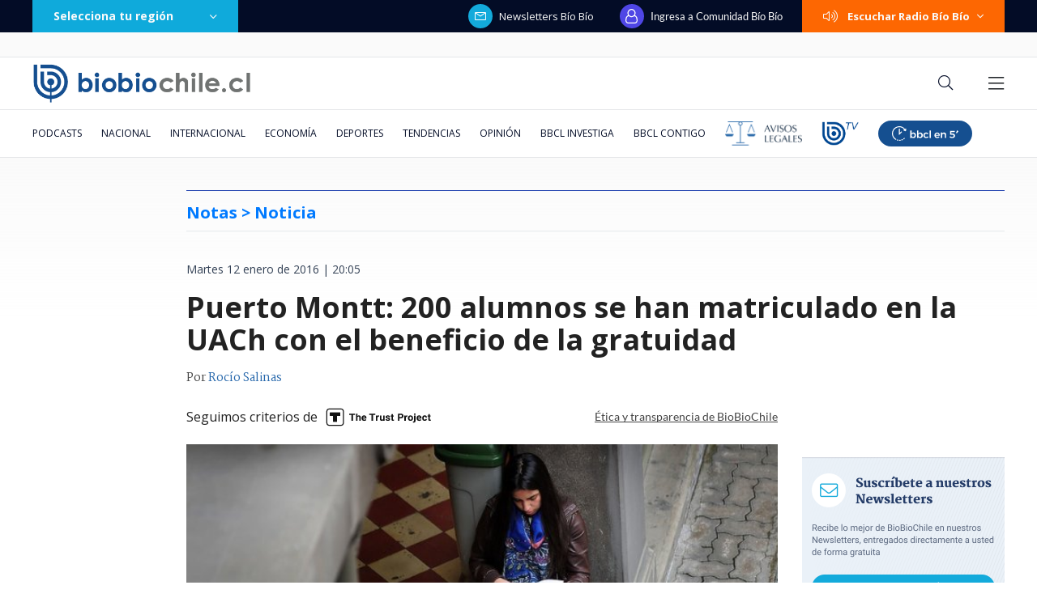

--- FILE ---
content_type: text/html
request_url: https://www.biobiochile.cl/noticias/2016/01/12/puerto-montt-200-alumnos-se-han-matriculado-en-la-uach-con-el-beneficio-de-la-gratuidad.shtml
body_size: 232540
content:





































  









































	
	
	
  





    















    


<!DOCTYPE html>
<html lang="es">
    <head data-id-nota="2563063">
        <meta charset="utf-8" />
        <meta http-equiv="X-UA-Compatible" content="IE=edge" />
        <meta name="viewport" content="width=device-width,initial-scale=1.0" />
        <link rel="apple-touch-icon" sizes="57x57" href="https://www.biobiochile.cl/assets/biobiochile/img/icons/apple-touch-icon-57x57.png" />
        <link rel="apple-touch-icon" sizes="60x60" href="https://www.biobiochile.cl/assets/biobiochile/img/icons/apple-touch-icon-60x60.png" />
        <link rel="apple-touch-icon" sizes="72x72" href="https://www.biobiochile.cl/assets/biobiochile/img/icons/apple-touch-icon-72x72.png" />
        <link rel="apple-touch-icon" sizes="76x76" href="https://www.biobiochile.cl/assets/biobiochile/img/icons/apple-touch-icon-76x76.png" />
        <link rel="apple-touch-icon" sizes="114x114" href="https://www.biobiochile.cl/assets/biobiochile/img/icons/apple-touch-icon-114x114.png" />
        <link rel="apple-touch-icon" sizes="120x120" href="https://www.biobiochile.cl/assets/biobiochile/img/icons/apple-touch-icon-120x120.png" />
        <link rel="apple-touch-icon" sizes="144x144" href="https://www.biobiochile.cl/assets/biobiochile/img/icons/apple-touch-icon-144x144.png" />
        <link rel="apple-touch-icon" sizes="152x152" href="https://www.biobiochile.cl/assets/biobiochile/img/icons/apple-touch-icon-152x152.png" />
        <link rel="apple-touch-icon" sizes="180x180" href="https://www.biobiochile.cl/assets/biobiochile/img/icons/apple-touch-icon-180x180.png" />
        <link rel="icon" type="image/png" href="https://www.biobiochile.cl/assets/biobiochile/img/icons/icon-32x32.png" sizes="32x32" />
        <link rel="icon" type="image/png" href="https://www.biobiochile.cl/assets/biobiochile/img/icons/icon-194x194.png" sizes="194x194" />
        <link rel="icon" type="image/png" href="https://www.biobiochile.cl/assets/biobiochile/img/icons/icon-96x96.png" sizes="96x96" />
        <link rel="icon" type="image/png" href="https://www.biobiochile.cl/assets/biobiochile/img/icons/icon-192x192.png" sizes="192x192" />
        <link rel="icon" type="image/png" href="https://www.biobiochile.cl/assets/biobiochile/img/icons/icon-16x16.png" sizes="16x16" />
        

<title>
    Puerto Montt: 200 alumnos se han matriculado en la UACh con el beneficio de la gratuidad | Notas | BioBioChile
</title>










<meta name="identrada" content="2563063"/>
<meta property="fb:pages" content="10383924671" />

<meta name="description" content="En el segundo día de matrículas, la sede de Puerto Montt de la Universidad Austral de Chile ha matriculado al 60% de los cupos que entrega la casa de estudios en la capital ..."/>


<meta name="keywords" content='gratuidad-en-la-educacion,matriculados,puerto-montt,region-de-los-lagos,uach'/> <meta name="news_keywords" content='gratuidad-en-la-educacion,matriculados,puerto-montt,region-de-los-lagos,uach'/>
<meta itemprop="datePublished" content="2016-01-12 20:05:28"/> <meta
itemprop="dateModified" content="2016-01-12 20:05:28"/> <meta itemprop="articleSection"
content=""/> <meta property="article:section" content="r-de-los-lagos"/>
<meta property="article:published_time" content="2016-01-12 20:05:28"/> <meta
property="article:modified_time" content="2016-01-12 20:05:28"/>

<!-- App links -->
<meta property="al:ios:url" content="bbcl://?url=http://www.biobiochile.cl/noticias/2016/01/12/puerto-montt-200-alumnos-se-han-matriculado-en-la-uach-con-el-beneficio-de-la-gratuidad.shtml" /> <meta property="al:ios:app_store_id"
content="993295830" /> <meta property="al:ios:app_name" content="BioBioChile para iPhone"
/>
<!-- Og Tags -->




<meta property="og:title" content='Puerto Montt: 200 alumnos se han matriculado en la UACh con el beneficio de la gratuidad' />

<meta property="fb:pages" content="10383924671" />
<meta property="fb:app_id" content="263921489014995" /> <meta property="fb:page_id" content="10383924671"
/>
<meta property="og:locale" content="es_LA" />
<meta property="og:type" content="article" />
<meta property="og:url" content="http://www.biobiochile.cl/noticias/2016/01/12/puerto-montt-200-alumnos-se-han-matriculado-en-la-uach-con-el-beneficio-de-la-gratuidad.shtml" />
<meta property="og:site_name" content="BioBioChile - La Red de Prensa Más Grande de Chile" />
<meta property="og:updated_time" content="2016-01-12 20:05:28" /> <meta property="article:author" content="Rocío Salinas"
/>

<meta property="og:description" content="En el segundo día de matrículas, la sede de Puerto Montt de la Universidad Austral de Chile ha matriculado al 60% de los cupos que entrega la casa de estudios en la capital ..." />



<meta property="og:image" content="https://media.biobiochile.cl/wp-content/uploads/2016/01/gratuidad-educacin-puerto-montt.jpg" />


<!-- Twitter apps -->
<meta name="twitter:app:country" content="ES" />
<meta name="twitter:app:name:iphone" content="BioBioChile para iPhone" /> <meta name="twitter:app:id:iphone"
content="993295830" /> <meta name="twitter:app:url:iphone" content="bbcl://?url=http://www.biobiochile.cl/noticias/2016/01/12/puerto-montt-200-alumnos-se-han-matriculado-en-la-uach-con-el-beneficio-de-la-gratuidad.shtml"
/>
<!-- Cards Twitter -->
<meta name="twitter:card" content="summary_large_image" />
<meta name="twitter:site" content="@biobio" /> <meta name="twitter:creator"
content="@biobio" />



<meta property="twitter:image" content="https://media.biobiochile.cl/wp-content/uploads/2016/01/gratuidad-educacin-puerto-montt.jpg"
/>


<!-- FB Admins -->

<meta property="fb:admins" content="596447377" /><!-- CL -->
<meta property="fb:admins" content="1055481325" /><!-- DC -->
<meta property="fb:admins" content="1108316360" /><!-- FD -->
<meta property="fb:admins" content="683413756" /><!-- VR -->
<meta property="fb:admins" content="644212978" /><!-- LC -->
<meta property="fb:admins" content="100004553504253" /><!-- PV -->
<meta property="fb:admins" content="1219255647" />
<meta property="fb:admins" content="100010265176052" />
<meta property="fb:admins" content="100000344807313" />
<meta property="fb:admins" content="1019907216" />
<meta property="fb:admins" content="100067679763353" />

<meta property="identrada" content="2563063"/>

<script type="application/ld+json">
    [
    {
        "@context": "http:\/\/schema.org",
        "@type": "NewsArticle",
        "publisher": {
            "@type": "Organization",
            "name": "BioBioChile",
            "logo": {
                "@type": "ImageObject",
                "url": "http:\/\/www.biobiochile.cl\/assets\/img\/newBbcl.png",
                "width": 296,
                "height": 54
            },
            "sameAs": [
                "https:\/\/www.facebook.com\/RadioBioBio",
                "https:\/\/twitter.com\/biobio",
                "https:\/\/www.instagram.com\/biobiochile"
            ]
        },
        "url": "http:\/\/www.biobiochile.cl\/noticias\/2016\/01\/12\/puerto-montt-200-alumnos-se-han-matriculado-en-la-uach-con-el-beneficio-de-la-gratuidad.shtml",
        "headline": "Puerto Montt: 200 alumnos se han matriculado en la UACh con el beneficio de la gratuidad",
        "datePublished": "2016-01-12 20:05:28",
        "dateModified": "2016-01-12 20:05:28",
        "mainEntityOfPage": {
            "@type": "WebPage",
            "@id": "http:\/\/www.biobiochile.cl",
            "name": "BioBioChile",
            "alternateName": "BBCL",
            "description": "La Red de Prensa M\u00e1s Grande de Chile",
            "url": "http:\/\/www.biobiochile.cl\/",
            "potentialAction": {
                "@type": "SearchAction",
                "target": "http:\/\/busca.biobiochile.cl\/?s={search_term}",
                "query-input": "required name=search_term"
            },
            "inLanguage": "es-ES"
        },
        "thumbnailUrl": "http:\/\/media.biobiochile.cl\/wp-content\/uploads\/2016\/01\/gratuidad-educacin-puerto-montt.jpg",
        "image": {
            "@type": "ImageObject",
            "url": "http:\/\/media.biobiochile.cl\/wp-content\/uploads\/2016\/01\/gratuidad-educacin-puerto-montt.jpg",
            "caption": "ARCHIVO | Pablo Ovalle | Agencia UNO",
            "description": "ARCHIVO | Pablo Ovalle | Agencia UNO",
            "width": 730,
            "height": 350
        },
        "keywords": "Gratuidad en la Educaci\u00f3n,matriculados,Puerto Montt,Regi\u00f3n de los Lagos,UACH",
        "author": {
            "@type": "Person",
            "name": "Roc\u00edo Salinas"
        },
        "articleBody": "<p>En el segundo d\u00eda de matr\u00edculas, la sede de Puerto Montt de la Universidad Austral de Chile ha matriculado<strong> al 60% de los cupos que entrega la casa de estudios en la capital regional.<\/strong><\/p>\n<p>El vicerrector de la sede Puerto Montt, Renato Westermeier, destac\u00f3 la rapidez con la que el<strong> 64% de alumnos <\/strong>ya se ha inscrito para iniciar sus estudios superiores en dicha casa de estudios con el beneficio de gratuidad.<\/p>\n  <audio controls>\n    <source src=\"http:\/\/media.biobiochile.cl\/wp-content\/uploads\/2016\/01\/matriculadospuerto.mp3\" type=\"audio\/mpeg\">\n  <\/audio>\n<p>Cabe se\u00f1alar que en la regi\u00f3n <strong>existen potenciales 6 mil alumnos que estar\u00edan postulando a estudiar gratis<\/strong>. El proceso de matr\u00edculas finalizar\u00e1 este mi\u00e9rcoles y en lo que respecta al primer llamado a los postulantes en listas de espera comenzar\u00e1 este jueves.<\/p>\n",
        "articleSection": null,
        "inLanguage": "es-ES"
    }
]
</script>




        <link
        href="https://fonts.googleapis.com/css?family=Lato:300,400,700|Martel:400,600,700|Lora&display=swap"
        rel="stylesheet"
        />
        <link href="https://fonts.googleapis.com/css2?family=Inter:wght@500;600;700&display=swap" rel="stylesheet">
        <link href="https://fonts.googleapis.com/css2?family=Open+Sans:ital,wght@0,300..800;1,300..800&display=swap" rel="stylesheet">
        <link
        rel="stylesheet"
        href="https://libs.biobiochile.cl/bbcl/fontawesome-pro-5.0.9/css/fontawesome-all.min.css"
        />
        <link
        rel="stylesheet"
        href="https://libs.biobiochile.cl/bbcl/bbcl-2020/css/bootstrap-vue.cf0e474e.css"
        />
        <link
        rel="stylesheet"
        href="https://www.biobiochile.cl/assets/escritorio/bbcl-2020/css/escritorio-post.f69ceca9.css?v=1.94"
        />
        <!--ocultar contador visitas realtime-->
        <!--<link
        rel="stylesheet"
        href="https://www.biobiochile.cl/assets/css/numero-realtime.css"
        />-->
        <script
        src="https://libs.biobiochile.cl/bbcl/bbcl-2020/js/bootstrap-vue.2556cd03.js"
        defer
        ></script>
        <!-- <script
        src="https://libs.biobiochile.cl/bbcl/bbcl-2020/js/chunk-vendors.317a09ca.js"
        defer
        ></script>
        <script
        src="https://libs.biobiochile.cl/bbcl/bbcl-2020/js/escritorio-bbcl.b111e623.js"
        defer
        ></script> -->


        <script src="https://libs.biobiochile.cl/bbcl/bbcl-2020/js/chunk-vendors.5b8e136d.js" defer></script>
        <script src="https://libs.biobiochile.cl/bbcl/bbcl-2020/js/escritorio-bbcl.bf35248b.js" defer></script>



        <script src="https://libs.biobiochile.cl/bbcl/jquery/3.4.1/jquery.js"></script>
        <!-- Chrome, Firefox OS and Opera -->
<meta name="theme-color" content="#2b73b4" />
<!-- Windows Phone -->
<meta name="msapplication-navbutton-color" content="#2b73b4" />
<!-- IOS -->
<meta name="apple-mobile-web-app-status-bar-style" content="#2b73b4" />

<!-- Google Tag Manager -->
<script>
  (function (w, d, s, l, i) {
    w[l] = w[l] || [];
    w[l].push({ 'gtm.start': new Date().getTime(), event: 'gtm.js' });
    var f = d.getElementsByTagName(s)[0],
      j = d.createElement(s),
      dl = l != 'dataLayer' ? '&l=' + l : '';
    j.async = true;
    j.src = 'https://www.googletagmanager.com/gtm.js?id=' + i + dl;
    f.parentNode.insertBefore(j, f);
  })(window, document, 'script', 'dataLayer', 'GTM-PVFP3WK');
</script>
<!-- End Google Tag Manager -->

<!-- [ANALYTICS] -->
<!--<script>
  (function(i,s,o,g,r,a,m){i['GoogleAnalyticsObject']=r;i[r]=i[r]||function(){
  (i[r].q=i[r].q||[]).push(arguments)},i[r].l=1*new Date();a=s.createElement(o),
  m=s.getElementsByTagName(o)[0];a.async=1;a.src=g;m.parentNode.insertBefore(a,m)
  })(window,document,'script','//www.google-analytics.com/analytics.js','ga');
  	ga('create', 'UA-10041906-69', 'auto');
  	ga('send', 'pageview');
</script>-->
<!-- [/ANALYTICS] -->
<!-- [ANALYTICS] -->
<script>
  (function(i,s,o,g,r,a,m){i['GoogleAnalyticsObject']=r;i[r]=i[r]||function(){
  (i[r].q=i[r].q||[]).push(arguments)},i[r].l=1*new Date();a=s.createElement(o),
  m=s.getElementsByTagName(o)[0];a.async=1;a.src=g;m.parentNode.insertBefore(a,m)
  })(window,document,'script','//www.google-analytics.com/analytics.js','ga');
  	ga('create', 'UA-10041906-69', 'auto', {'allowLinker': true});
    ga('require', 'linker');
    ga('linker:autoLink', ['radiobiobio.cl'] );

    ga("create", "UA-54052200-1", "auto", "pagina7");
    ga("pagina7.set", "referrer", "https://www.biobiochile.cl");

    var title = document.title
    var i = title.indexOf('|')

    title = title.substr(0, i === -1 ? title.length : i).trim()
  	//ga('send', 'pageview', location.pathname);

    
    
    console.log("AutorContadores: " + 'Rocío Salinas')
    ga('set', 'dimension1', 'Rocío Salinas');
    

    ga('send', 'pageview', location.pathname, {
  	title: title
  })
</script>
<!-- [/ANALYTICS] -->
<!-- [COMSCORE] -->
<script>

  var _comscore = _comscore || [];

  _comscore.push({

    c1: "2", c2: "11254169",

    options: {

      enableFirstPartyCookie: true,

      bypassUserConsentRequirementFor1PCookie: true

    }

  });

(function () {

    var s = document.createElement("script"), el = document.getElementsByTagName("script")[0]; s.async = true;

    s.src = "https://sb.scorecardresearch.com/cs/11254169/beacon.js";

    el.parentNode.insertBefore(s, el);

		// Mejor manera para escuchar cambios de URL? Mejor tal vez que el monkey patching?
		let lastPath = location.pathname

		setInterval(() => {
			const newPath = location.pathname

			if (lastPath !== newPath && self.COMSCORE) {
				lastPath = newPath

				COMSCORE.beacon({
					c1: "2", 
					c2: "11254169",
					options: {
						enableFirstPartyCookie: true,
						bypassUserConsentRequirementFor1PCookie: true
					}
				});

				fetch('/pageview_candidate.txt?t=' + Date.now())
			}

		}, 500)

  })();

</script>

<noscript>

  <img src="https://sb.scorecardresearch.com/p?c1=2&amp;c2=11254169&amp;cv=4.4.0&amp;cj=1">

</noscript>
<!-- [/COMSCORE] -->

<!-- TRAFICO -->
<script>
  (function () {
    const iframe = document.createElement('iframe');
    iframe.src = 'https://media.digitalproserver.com/iframe.php';
    iframe.style.display = 'none';
    iframe.width = '2';
    iframe.height = '2';
    iframe.frameBorder = '0';
    iframe.scrolling = 'no';

    window.addEventListener(
      'DOMContentLoaded',
      function () {
        document.body.appendChild(iframe);
      },
      false
    );
  })();
</script>

<!-- TEST REALTIME -->
<script src="https://www.biobiochile.cl/assets/realtime.js?v=6"></script>
<script>
  BB_REALTIME.init('01G1KMVDSGMWCR31GWZX0VBJBY');
</script>
<!-- TEST REALTIME -->

<!--DELETE AFTER SOME TIME-->
<style>
  @media (min-width: 768px) {
    .realtime .realtime-article-link {
      padding: 0 14px !important;
    }
  }
</style>
<!--/DELETE AFTER SOME TIME-->

<!-- MARFEEL -->
<script type="text/javascript">
  function e(e) {
    var t = !(arguments.length > 1 && void 0 !== arguments[1]) || arguments[1],
      c = document.createElement('script');
    (c.src = e),
      t
        ? (c.type = 'module')
        : ((c.async = !0),
          (c.type = 'text/javascript'),
          c.setAttribute('nomodule', ''));
    var n = document.getElementsByTagName('script')[0];
    n.parentNode.insertBefore(c, n);
  }
  function t(t, c, n) {
    var a, o, r;
    (null !== (a = t.marfeel) && void 0 !== a) || (t.marfeel = {}),
      (null !== (o = (r = t.marfeel).cmd) && void 0 !== o) || (r.cmd = []),
      (t.marfeel.config = n),
      (t.marfeel.config.accountId = c);
    var i = 'https://sdk.mrf.io/statics';
    e(''.concat(i, '/marfeel-sdk.js?id=').concat(c), !0),
      e(''.concat(i, '/marfeel-sdk.es5.js?id=').concat(c), !1);
  }
  !(function (e, c) {
    var n = arguments.length > 2 && void 0 !== arguments[2] ? arguments[2] : {};
    t(e, c, n);
  })(window, 3376, {} /*config*/);
</script>
<!-- /MARFEEL -->

<!-- Start cookieyes banner -->
<script id="cookieyes" type="text/javascript" src="https://cdn-cookieyes.com/client_data/950fc6eda55158efc2ad4d3e/script.js"></script>
<!-- End cookieyes banner -->

<!-- <style>
    .boton-accesible {
        display: none !important;
    }
</style> -->



<style>
        #ITT_Desktop_BBCL {
            position: relative;
        }
        #ad-top-header {
            margin-top: 20px!important;
        }
        #header .header-ad-container .ad {
            margin-top: 5px;
        }
        #ad_intext {
          position: relative;
        }
        div[id^="slot_box"] {
          position: relative;
        }
        div[id^="ad_box"] {
          position: relative;
        }
        div[id^="banner-sticky-nota"] {
          position: relative;
        }
        .ad {
            position: relative;
        }
        .adMessage {
            font-family: "Open Sans", sans-serif;
            font-weight: 500;
            position: absolute!important;
            top: -15px;
            left: 0;
            background: transparent;
            color: rgb(105, 105, 105);
            border: 1px solid rgb(105, 105, 105,0.1);
            font-size: 10px;
            line-height: 10px;
            padding: 2px 8px;
            text-transform: uppercase;
            z-index: 999999;
            display: none;
            border-radius: 4px;
        }
    </style>
<script>
  window.addEventListener('DOMContentLoaded', function () {
    googletag.cmd.push(function () {
      googletag.pubads().addEventListener('slotRenderEnded', function(event) {

        const id_banner = event.slot.getSlotElementId();

        if (id_banner !== "ad_sticky_footer" && id_banner !== "ITT_Desktop_BBCL" && id_banner !== "ITT_Mobile_BBCL" && id_banner !== "scroll_mobile") 
        {

          const bannerElement = document.getElementById(id_banner);
          if (!bannerElement) return;

          let tries = 0;
          const waitIframe = setInterval(function () {

            const iframe = bannerElement.querySelector('iframe');

            if (iframe || tries >= 20) {
              clearInterval(waitIframe);

              if (iframe) {

                const height = iframe.offsetHeight;

                const hasRealAd = height > 20; 

                if (hasRealAd && !event.isEmpty) {

                  if (id_banner.match(/^banner-contenido-nota/)) {
                    const pBannerElement = bannerElement.parentNode;
                    const discMessage = document.createElement('div');
                    const newContent = document.createTextNode("Publicidad");
                    discMessage.setAttribute('class', 'adMessage');
                    discMessage.classList.add('visible');
                    discMessage.style.display = "block";
                    discMessage.appendChild(newContent);
                    pBannerElement.appendChild(discMessage);

                  } else {
                    const discMessage = document.createElement('div');
                    const newContent = document.createTextNode("Publicidad");
                    discMessage.setAttribute('class', 'adMessage');
                    discMessage.classList.add('visible');
                    discMessage.style.display = "block";
                    discMessage.appendChild(newContent);
                    bannerElement.appendChild(discMessage);
                  }
                }

              }

            }

            tries++;
          }, 50);

        }

      });
    });
  },
  false
  );
</script>

        

        
        




				
	<!--CONTENT CREDENTIALS-->
	<style>
		.post .post-content .wp-caption {
			position: relative;
		}

		.post .cc-featured-image-container {
			position: absolute;
			width: 100%;
			height: 100%;
			left: 0;
			top: 0;
		}

		.post .post-content .wp-caption .cc-container,
		.post .cc-featured-image-container .cc-container {
			background: none; 
			border: none; 
			padding: 0; 
			position: absolute; 
			top: 10px; 
			right: 10px;
			z-index: 10;
		}
	</style>
	<script src="/assets/content-credentials/process-multiple-assets.js?v=15" defer></script>
	<!--/CONTENT CREDENTIALS-->




        
            <script language="javascript" type="text/javascript">
    //Captura variables desde la url para pasarlas a DFP
    var getQueryString = function (field, url) {
        var href = url ? url : window.location.href;
        var reg = new RegExp('[?&]' + field + '=([^&#]*)', 'i');
        var string = reg.exec(href);
        return string ? string[1] : null;
    };
    var dfp_demo = getQueryString("demo");
</script>
<script async src="https://securepubads.g.doubleclick.net/tag/js/gpt.js"></script>
<script>
    var googletag = googletag || {}
    googletag.cmd = googletag.cmd || []

    googletag.cmd.push(function() {
        var targetingKeywords = 'gratuidad-en-la-educacion,matriculados,puerto-montt,region-de-los-lagos,uach';
        googletag.pubads().enableSingleRequest()
        // googletag.pubads().collapseEmptyDivs()
        googletag.pubads().enableLazyLoad({
            fetchMarginPercent: 200,  
            renderMarginPercent: 200,
            mobileScaling: 2.0
        });

        

        googletag.pubads()
            .setTargeting('tipo', 'articulo')
            .setTargeting('post-id', '2563063')
            .setTargeting('category-primary', '')
            .setTargeting('category-secondary', 'r-de-los-lagos')
            .setTargeting('keywords', targetingKeywords.split(',').map(s => s.normalize("NFKD").replace(/[^a-z0-9\s]/gi, "").trim().toLowerCase()))
            .setTargeting('demo', [dfp_demo]);

        googletag.enableServices()
    })
</script>
<script src='/assets/escritorio/bbcl-2020/js/ads-passback.js'></script>
        

        

        <style>
            @media (min-width: 992px) {
                .post .post-content .wp-caption-text {
                    margin-top: 0;
                }
                .post .post-content figure{
                    width: -webkit-fit-content!important;
                    width: -moz-fit-content!important;
                    width: fit-content!important;
                }
            }
            .lee-tambien-bbcl::before {
                clear: both;
                content: '';
                display: block;
            }
            .post-excerpt {
                display: flex;
                flex-wrap: wrap;
            }
            
            .autores {
                color: #444;
                font-family: Martel,serif;
                font-size: 14px;
                letter-spacing: 0;
                line-height: 14px;
                margin-bottom: 20px;
                line-height: 20px;
            }
            .autor-link {
                color: #2667ab;
            }
            .pac-nh {
                display: none;
            }
            .dark-mode.dark-mode#post .post .post-content blockquote h2, .dark-mode.dark-mode#post .post .post-content blockquote h3{
                color: #fff;
            }
            
            .contenedor-noticia-patrocinada {
                background-color: white;
                margin: 0 auto;
                height: 55px;
                border: 1px solid #34508D;
                border-bottom: 3px solid #34508D;
                margin-top: 10px;
                display: flex;
                align-items: center;
                padding-left: 25px;
                padding-right: 102px;
                margin-bottom: 10px;
            }
            .contenedor-noticia-patrocinada .frase {
                color: #34508D;
                font-size: 13px;
                font-weight: bold;
                letter-spacing: 1px;
                line-height: 13px;
                margin-left: 20px;
            }
            .contenedor-noticia-patrocinada .patrocinado-por {
                font-weight: normal;
                margin-left: auto;
            }

						/*
            .contenedor-noticia-patrocinada .img-logo {
                max-width: none!important;
                margin-left: 15px;
                max-height: 50px;
            }
						*/

            .post .post-content .bbcl-alert{
                width: 100%;
            }
            #post .post .post-main-aside-container .post-aside{
            	max-width: 250px;
            }
            .post .post-content p iframe.vrudopodcast{
                height: 315px;
            }
            .post .post-content h2 {
                font-size: 24px;
                line-height: 24px;
                margin-bottom: 30px;
                font-weight: 900;
            }
            .post .post-content h3 {
                font-weight: 800;
                font-size: 20px;
                line-height: 22px;
                margin-bottom: 32px;
            }
            /*#post #header .navbar-bottom .home-editor-selection {
                display: block;
            }*/

            .post-image .link-imagen{
                position: absolute;
                width: 50px;
                height: 50px;
                bottom: 0;
                right: 0;
            }
            /*.ad-texto-publicidad {
                box-sizing: content-box;
                background-color: #6c757d17;
                padding: 12px;
                position: relative;
            }
            .ad-texto-publicidad::before {
                content: 'publicidad';
                position: absolute;
                top: 0;
                left: 50%;
                transform: translateX(-50%);
                font-size: 9px;
                line-height: 9px;
                padding: 1px;
            }*/
            .cabecera-opinion{
                display: flex;
                background-color: #ffe6a4;
                color: #444444;
                font-family: Lato;
                font-size: 13px;
                letter-spacing: 0;
                line-height: 19px;
                text-align: center;
                width: 100%;
                margin-bottom: 16px;
            }
            .cabecera-opinion .opinion{
                background-color: #FFCE4B;
                font-weight: bold;
                letter-spacing: 3px;
                line-height: 15px;
                position: relative;
                text-transform: uppercase;
                display: flex;
                min-width: 348px;
                align-items: center;
                justify-content: center;
            }
            .cabecera-opinion .opinion::after{
                content:  '';
                width: 0; 
                height: 0; 
                border-left: 8px solid #FFCE4B;
                border-top: 6px solid transparent;
                border-bottom: 6px solid transparent; 
                position: absolute;
                right: -7px;
                top: 0;
                bottom: 0;
                margin: auto;
            }
            .cabecera-opinion .opinion i{
                font-size: 20px;
            }
            .cabecera-opinion .texto{
                padding: 8px 45px 8px 37px;
            }

            .post .post-content .destacador{
                line-height: 31px;
                padding: 0 4px;
                background-image: linear-gradient(90deg, rgba(255, 255, 255, 0) 50%, #A7DAFF 0);
                background-size: 200%;
                background-position: 0;
                transition: background-position var(--marker-transition-duration, 1s) linear;
            }

            .dark-mode.dark-mode#post .post .post-content .destacador {
                background-image: linear-gradient(90deg, rgba(255, 255, 255, 0) 50%, #007AFF 0);
            }

            .dark-mode.dark-mode#post .post .post-content .destacador a {
                color: #fafafa;
                text-decoration: underline;
            }

            .post .post-content .destacador.destacado {
                background-position: -100%;
            }

            .cabecera-editorial{
                display: flex;
                background-color: #7dd3fc;
                color: #444444;
                font-family: Lato;
                font-size: 13px;
                letter-spacing: 0;
                line-height: 19px;
                text-align: center;
                width: 100%;
                margin-bottom: 16px;
            }
            .cabecera-editorial .editorial{
                background-color: #2475af;
                color: #fff;
                font-weight: 500;
                letter-spacing: 3px;
                line-height: 15px;
                position: relative;
                text-transform: uppercase;
                display: flex;
                min-width: 348px;
                align-items: center;
                justify-content: center;
            }
            .cabecera-editorial .editorial i{
                font-size: 20px;
            }
            .cabecera-editorial .texto{
                padding: 15px 45px 15px 37px;
                font-size: 16px;
                background-color: #7dd3fc;
                color: #243266;
            }

            /* Comunidad: botón leer más tarde (cbb-leer-mas-tarde)*/
            .autores {
                margin-bottom: 0px;
            }

            .post-date {
                margin-bottom: 0px;
                padding-top: 20px;
            }

            #cbb-aux-container {
                display: flex;
                justify-content: space-between;
                max-width: 730px;
            }
            body.dark-mode [id*="cbbLeerMasTarde"] > button {
                color: #CBD5E1;
            }
        </style>
        <style>
            .franja-nota-feliz {
                width: 100%;
                margin-bottom: -12px;
            }
            .post.nota-feliz {
                padding: 15px 18px 0px;
                border: 2px solid #F8A003;
                border-radius: 12px;
            }


            .contenedor-noticia-patrocinada {
                margin: 0 auto;
                height: 55px;
                border: 1px solid #34508d;
                border-bottom: 3px solid #34508d;
                margin-top: 10px;
                display: flex;
                align-items: center;
                padding-left: 25px;
                padding-right: 102px;
                margin-bottom: 10px;
            }
            .contenedor-noticia-patrocinada .frase {
                color: #34508d;
                font-size: 13px;
                font-weight: bold;
                letter-spacing: 1px;
                line-height: 13px;
                margin-left: 20px;
            }
            .contenedor-noticia-patrocinada .patrocinado-por {
                font-weight: normal;
                /* margin-right: auto; */
            }
            .contenedor-noticia-patrocinada .img-logo {
                margin-left: 15px;
                max-width: 135px;
                max-height: 50px;
            }
            #post .post .post-image:before {
                display: none;
            }
            #post .post .post-image {
                height: 385px;
            }

            #post .post .post-image .post-image-principal {
                width: 100%;
                height: 100%;
                object-fit: cover;
            }
        </style>
        <style>
            .nota .contenido-nota blockquote,
            .post .post-content blockquote,
            .nota-content blockquote {
            display: inline-block;
            }
        </style>
        
        

        

        

        
        
        <script src="https://libs.biobiochile.cl/bbcl/moment/2.24.0/moment.js"></script>
        <script>
            moment.lang("es")
        </script>
        
        <link rel="stylesheet" href="https://www.biobiochile.cl/assets/css/article-content.css"/>
        <style>
            .botones-google-news-wsp {
                display: flex;
                justify-content: space-between;
                border-top: 1px solid #DEE1E5;
                border-bottom: 1px solid #DEE1E5;
                padding: 16px 0px;
                margin-bottom: 16px;
            }
            .botones-google-news-wsp p {
                color: #444;
                font-family: 'Lato';
                font-size: 15px;
                font-weight: 600;
                line-height: 15px;
                margin-bottom: 16px;
            }
            .dark-mode .botones-google-news-wsp p {
                color: white;
            }
            .botones-google-news-wsp .google-news,
            .botones-google-news-wsp .canal-wsp,
            .botones-google-news-wsp .canal-youtube {
                width: 32.5%;
            }
            .botones-google-news-wsp a {
                display: flex;
                justify-content: center;
                align-items: center;
                width: 100%;
                height: 45px;
                border-radius: 5px;
                transition: .2s;
            }
            .botones-google-news-wsp .google-news a {
                background-color: #4E8DF5;
            }
            .botones-google-news-wsp .google-news a:hover {
                background-color: #2F72E0;
            }
            .botones-google-news-wsp .google-news img {
                width: 110px;
            }
            .botones-google-news-wsp .google-news .google-text {
                margin-bottom: 31px;
            }
            .botones-google-news-wsp .canal-wsp a {
                background-color: #4EBC71;
            }
            .botones-google-news-wsp .canal-wsp a:hover {
                background-color: #2EAB55;
            }
            .botones-google-news-wsp .canal-wsp img {
                width: 103px;
            }
            .botones-google-news-wsp .canal-youtube a{
                background-color: #d22e2e;
            }
            .botones-google-news-wsp .canal-youtube a:hover{
                background-color: #b81414;
            }
            .botones-google-news-wsp .canal-youtube img {
                width: 40px;
            }

        </style>

        <style>
            .bbcl-details {
            border: 1px solid #CDD6DF;
            border-radius: 4px;
            padding: 1rem 1rem 0;
            background-color: #EAECF0;
            margin-bottom: 1rem;
            }
            
            .bbcl-details .bbcl-summary {
            font-weight: bold;
            margin: -1em -1em 0;
            padding: 0.5em;
            }
            
            .bbcl-details .bbcl-summary h1,
            .bbcl-details .bbcl-summary h2,
            .bbcl-details .bbcl-summary h3,
            .bbcl-details .bbcl-summary h4,
            .bbcl-details .bbcl-summary h5,
            .bbcl-details .bbcl-summary h6 {
            display: inline;
            }
            
            .bbcl-details[open] .bbcl-summary {
            border-bottom: 1px solid #CDD6DF;
            margin-bottom: 0.5em;
            }
            
            
            .dark-mode.dark-mode .bbcl-details {
            color: white;
            background-color: #253747;
            border-color: #45515C;
            }
            .dark-mode.dark-mode .bbcl-details[open] .bbcl-summary {
            border-color: #45515C;
            }
        </style>

        <!-- [CSS CORRECCIONES] -->
        <style>
            #correcciones-form {
                z-index: 10;
                position: relative;
            }
            .openFormCorreccion {
                align-items: center;
                background-color: #0faadb;
                color: #ffffff;
                cursor: pointer;
                display: flex;
                font-size: 12px;
                font-weight: 600;
                line-height: 12px;
                text-transform: uppercase;
                margin: 24px auto;
                max-width: 262px;
                position: relative;
                border: 0;
                justify-content: space-between;
                font-family: 'Lato', sans-serif;
            }
            .openFormCorreccion .correccionPen {
                background-color: #2bb643;
                margin-right: 5px;
                padding: 5px;
                position: relative;
            }
            .openFormCorreccion::before {
                border-left: 5px solid transparent;
                border-right: 5px solid transparent;
                border-bottom: 5px solid #0faadb;
                top: -7px;
                content: "";
                height: 7px;
                left: 50%;
                position: absolute;
                transform: translate(-50%);
                width: 10px;
            }
            .openFormCorreccion span {
                align-items: center;
                background-color: #001D38;
                display: flex;
                height: 23px;
                justify-content: center;
                margin-left: 5px;
                padding: 0 5px;
            }
            .formCorreccion-modal {
                z-index: 3;
                padding: 100px 16px 0;
                position: fixed;
                left: 0;
                top: 0;
                width: 100%;
                height: 100%;
                overflow: auto;
                background-color: rgb(0, 0, 0);
                background-color: rgba(0, 0, 0, 0.4);
            }
            .formCorreccion-container {
                padding: 16px;
            }
            .formCorreccion-modal-content {
                margin: auto;
                background-color: #fff;
                position: relative;
                padding: 0;
                outline: 0;
                width: 100%;
                max-width: 360px;
                border-radius: 8px;
            }
            .formCorreccion-panel {
                padding: 0.01em 16px;
            }
            .formCorreccion-btn {
                border: none;
                display: inline-block;
                padding: 5px 8px;
                vertical-align: middle;
                overflow: hidden;
                text-decoration: none;
                color: #8899a6;
                background-color: inherit;
                text-align: center;
                cursor: pointer;
                white-space: nowrap;
                font-size: 26px;
                line-height: 20px;
            }
            .formCorreccion-btn {
                -webkit-touch-callout: none;
                -webkit-user-select: none;
                -khtml-user-select: none;
                -moz-user-select: none;
                -ms-user-select: none;
                user-select: none;
            }
            .formCorreccion-header h3 {
                border-bottom: 1px solid #8899a6;
                font-size: 18px;
                font-weight: 600;
                line-height: 18px;
                padding-bottom: 10px;
            }
            .formCorreccion-display-topright {
                position: absolute;
                right: 0;
                top: 0;
            }
            .formCorreccion-large {
                font-size: 18px !important;
            }
            .form-enviar {
                margin-bottom: 10px;
            }
            .dark-mode.dark-mode .formCorreccion-container {
                color: #222
            }
            .dark-mode.dark-mode .openFormCorreccion span {
                background-color: #ffffff;
                color: #001D38;
            }
            @media (min-width: 993px) {
                .formCorreccion-modal {
                    padding-top: 100px;
                }
                .formCorreccion-modal-content {
                    width: 500px;
                    max-width: 500px;
                }
            }
        </style>
        <!-- [/CSS CORRECCIONES] -->

        <style>
            .autor-opinion{
                display: flex;
                margin-bottom: 17px;
            }
            .autor-opinion .imagen{
                margin-right: 15px;
                border-radius: 50%;
                width: 60px;
                height: 60px;
                overflow: hidden;
            }
            .autor-opinion .imagen img{
                width: 100%;
                filter: grayscale(100%);
            }
            .autor-opinion .informacion{
                font-family: Lato;
                letter-spacing: 0;
                display: flex;
                flex-direction: column;
                justify-content: center;
            }
            .autor-opinion .informacion .nombre{
                color: #007AFF;
                font-size: 16px;
                font-weight: bold;
                line-height: 16px;
                margin-bottom: 8px;
            }
            .autor-opinion .informacion .cargo{
                color: #646464;
                font-size: 13px;
                line-height: 13px;
                margin-bottom: 0;
            }
        </style>
        <style>
            .dark-mode.dark-mode .insert-content p {
                color: #666 !important;
            }
        </style>

        <style>
            .modo-accesible .audio-accesible{
                display: block;
            }
            
            .audio-dark-mode{
                display: none;
            }
            .audio-hc{
                display: none;
            }
            .modo-accesible .audio-noticia {
                display: flex;
                align-items: center;
                flex-wrap: wrap;
                gap: 10px;
                margin-bottom: 12px;
            }
            
            .modo-accesible .boton-escuchar {
                width: 211px;
                height: 52px;
                display: flex;
                align-items: center;
                justify-content: space-between;
                gap: 5px;
                padding: 4px 8px;
                background-color: #EDF0F3;
                border: none;
                border-radius: 8px;
                cursor: pointer;
                font-family: 'Open Sans', sans-serif;
            }
            
            .modo-accesible .boton-escuchar .texto {
                color: #154F91;
                font-weight: 600;
                font-size: 13px;
            }
            
            
            .modo-accesible .mini-audio {
                height: 28px;
                width: 360px;
            }
            
            
            @media (max-width: 480px) {
                .modo-accesible .audio-noticia {
                    flex-direction: column;
                    align-items: flex-start;
                }
                
                .modo-accesible .boton-escuchar {
                    width: 100%;
                    max-width: 50%;
                    position: relative;
                    left: 20px;
                }
                
                .modo-accesible .mini-audio {
                    width: 80%;
                    max-width: 100%;
                    position: relative;
                    left: 20px;
                }
            }
            
            

            /* MODO ACCESIBLE DARK */
            .modo-accesible-dark .audio-accesible{
                display: none;
            }
            .modo-accesible-dark .audio-dark-mode{
                display: block;
            }
            .modo-accesible-dark .audio-noticia {
                display: flex;
                align-items: center;
                flex-wrap: wrap;
                gap: 10px;
                margin-bottom: 12px;
            }
            
            .modo-accesible-dark .boton-escuchar {
                width: 211px;
                height: 52px;
                display: flex;
                align-items: center;
                justify-content: space-between;
                gap: 5px;
                padding: 4px 8px;
                background-color: #14202A;
                border: none;
                border-radius: 8px;
                cursor: pointer;
                font-family: 'Open Sans', sans-serif;
            }
            
            .modo-accesible-dark  .boton-escuchar .texto {
                color: #38BDF8;
                font-weight: 600;
                font-size: 13px;
            }
            
            
            .modo-accesible-dark  .mini-audio {
                height: 28px;
                width: 360px;
            }
            
            
            @media (max-width: 480px) {
                .modo-accesible-dark  .audio-noticia {
                    flex-direction: column;
                    align-items: flex-start;
                }
                
                .modo-accesible-dark .boton-escuchar {
                    width: 100%;
                    max-width: 50%;
                    position: relative;
                    left: 20px;
                }
                
                .modo-accesible-dark  .mini-audio {
                    width: 80%;
                    max-width: 100%;
                    position: relative;
                    left: 20px;
                }
            }
            
            
            
            
            
            /* MODO ALTO CONTRASTE */
            .modo-accesible-hc .audio-hc{
                display: block;
            }
            .modo-accesible-hc .audio-accesible{
                display: none;
            }
            .modo-accesible-hc .boton-escuchar {
                width: 211px;
                height: 52px;
                display: flex;
                align-items: center;
                justify-content: space-between;
                gap: 5px;
                padding: 4px 8px;
                background-color: #1B1C1E;
                border: none;
                border-radius: 8px;
                cursor: pointer;
                font-family: 'Open Sans', sans-serif;
            }
            .modo-accesible-hc .audio-noticia {
                display: flex;
                align-items: center;
                flex-wrap: wrap;
                gap: 10px;
                margin-bottom: 12px;
            }
            
            .modo-accesible-hc .boton-escuchar .texto {
                color: #E8AE04;
                font-weight: 600;
                font-size: 13px;
            }
            
            
            .modo-accesible-hc .mini-audio {
                height: 28px;
                width: 360px;
            } 
            
            
            @media (max-width: 480px) {
                .modo-accesible-hc  .audio-noticia {
                    flex-direction: column;
                    align-items: flex-start;
                }
                
                .modo-accesible-hc .boton-escuchar {
                    width: 100%;
                    max-width: 50%;
                    position: relative;
                    left: 20px;
                }
                
                .modo-accesible-hc  .mini-audio {
                    width: 80%;
                    max-width: 100%;
                    position: relative;
                    left: 20px;
                }
            }
            
            
            
            /* HIGH-CONTRAST */
            
            
            
            /* MODO ALTO CONTRASTE */
            .high-contrast .audio-hc{
                display: block;
            }
            .high-contrast .audio-accesible{
                display: none;
            }
            .high-contrast .boton-escuchar {
                width: 211px;
                height: 52px;
                display: flex;
                align-items: center;
                justify-content: space-between;
                gap: 5px;
                padding: 4px 8px;
                background-color: #1B1C1E;
                border: none;
                border-radius: 8px;
                cursor: pointer;
                font-family: 'Open Sans', sans-serif;
            }
            .high-contrast .audio-noticia {
                display: flex;
                align-items: center;
                flex-wrap: wrap;
                gap: 10px;
                margin-bottom: 12px;
            }
            
            .high-contrast .boton-escuchar .texto {
                color: #E8AE04;
                font-weight: 600;
                font-size: 13px;
            }
            
            
            .high-contrast .mini-audio {
                height: 28px;
                width: 360px;
            } 
            
            
            @media (max-width: 480px) {
                .high-contrast  .audio-noticia {
                    flex-direction: column;
                    align-items: flex-start;
                }
                
                .high-contrast .boton-escuchar {
                    width: 100%;
                    max-width: 50%;
                    position: relative;
                    left: 20px;
                }
                
                .high-contrast  .mini-audio {
                    width: 80%;
                    max-width: 100%;
                    position: relative;
                    left: 20px;
                }
            }
            
            
            
            
            /* DARK-MODE */
            .dark-mode .audio-accesible{
                display: none;
            }
            .dark-mode .audio-dark-mode{
                display: block;
            }
            .dark-mode .audio-noticia {
                display: flex;
                align-items: center;
                flex-wrap: wrap;
                gap: 10px;
                margin-bottom: 12px;
            }
            
            .dark-mode .boton-escuchar {
                width: 211px;
                height: 52px;
                display: flex;
                align-items: center;
                justify-content: space-between;
                gap: 5px;
                padding: 4px 8px;
                background-color: #14202A;
                border: none;
                border-radius: 8px;
                cursor: pointer;
                font-family: 'Open Sans', sans-serif;
            }
            
            .dark-mode  .boton-escuchar .texto {
                color: #38BDF8;
                font-weight: 600;
                font-size: 13px;
            }
            
            
            .dark-mode  .mini-audio {
                height: 28px;
                width: 360px;
            }
            
            
            @media (max-width: 480px) {
                .dark-mode  .audio-noticia {
                    flex-direction: column;
                    align-items: flex-start;
                }
                
                .dark-mode .boton-escuchar {
                    width: 100%;
                    max-width: 50%;
                    position: relative;
                    left: 20px;
                }
                
                .dark-mode .mini-audio {
                    width: 80%;
                    max-width: 100%;
                    position: relative;
                    left: 20px;
                }
            }
            
            
            /* MODO NORMAL  */
            
            .audio-accesible{
                display: block;
            }
            
            .audio-dark-mode{
                display: none;
            }
            .audio-hc{
                display: none;
            }
            .audio-noticia {
                display: flex;
                align-items: center;
                flex-wrap: wrap;
                gap: 10px;
                margin-bottom: 12px;
            }
            
            .boton-escuchar {
                width: 211px;
                height: 52px;
                display: flex;
                align-items: center;
                justify-content: space-between;
                gap: 5px;
                padding: 4px 8px;
                background-color: #EDF0F3;
                border: none;
                border-radius: 8px;
                cursor: pointer;
                font-family: 'Open Sans', sans-serif;
            }
            
            .boton-escuchar .texto {
                color: #154F91;
                font-weight: 600;
                font-size: 13px;
            }
            
            
            .mini-audio {
                height: 28px;
                width: 360px;
            }
            
            
            @media (max-width: 480px) {
                .audio-noticia {
                    flex-direction: column;
                    align-items: flex-start;
                }
                
                .boton-escuchar {
                    width: 100%;
                    max-width: 50%;
                    position: relative;
                    left: 20px;
                }
                
                .mini-audio {
                    width: 80%;
                    max-width: 100%;
                    position: relative;
                    left: 20px;
                }
            }
        </style> 

        <link rel="stylesheet" href="https://www.biobiochile.cl/assets/escritorio/bbcl-2020/css/post-teest.css?v=1.94"/>
        <link rel="stylesheet" href="https://www.biobiochile.cl/assets/escritorio/bbcl-2020/css/escritorio-noticia-inclusiva.css?v=1.94"/>
        <link rel="stylesheet" href="https://www.biobiochile.cl/assets/escritorio/bbcl-2020/css/escritorio-header-inclusivo.css?v=1.94"/>
        <link rel="stylesheet" href="https://www.biobiochile.cl/assets/escritorio/bbcl-2020/css/escritorio-footer-inclusivo.css?v=1.94"/>
        <!-- Matomo -->
        <script>
        var _paq = window._paq = window._paq || [];
        /* tracker methods like "setCustomDimension" should be called before "trackPageView" */
        // _paq.push(['trackPageView']);
        // _paq.push(['enableLinkTracking']);
        _paq.push(['disableCookies'])
        _paq.push(['disablePerformanceTracking'])
        _paq.push(['enableLinkTracking'])
        </script>
        <!-- End Matomo Code -->
    </head>
    <body id="post">
        <div id="fb-root"></div>
        <script
            async
            defer
            crossorigin="anonymous"
            src="https://connect.facebook.net/es_ES/sdk.js#xfbml=1&version=v12.0&appId=263921489014995&autoLogAppEvents=1"
            nonce="hAfryF8z"
        ></script>

        <script>
  googletag.cmd.push(function () {
    //adunits programaticos     
    googletag.defineOutOfPageSlot('/1098385/biobiocl/web_itt',googletag.enums.OutOfPageFormat.INTERSTITIAL)
        .addService(googletag.pubads());
  })
</script>

        

        <style>
    @keyframes header-show {
			to {
				display: block;
			}
		}

    #header .navbar-bottom .nav-container .categories-nav>.nav-item .nav-menu {
        display: block;
        opacity: 0;
        transition: 0s opacity;
        pointer-events: none;
    }

    #header .navbar-bottom .nav-container .categories-nav>.nav-item:hover .nav-menu {
        opacity: 1;
        pointer-events: all;
        transition-delay: 1s;
    }

    .article.live-article .article-title:before {
        vertical-align: super;
    }

    .sub-button {
        display: flex;
        flex: 1;
        justify-content: flex-end;
    }

    .button-container {
        background-color: #030B26;
    }

    .button {
        background-color: #030B26;
        color: #FAFAFA;
        border-left: 1px rgba(250, 250, 250, 0.2) solid;
        border-right: none;
        border-top: none;
        border-bottom: none;
        border-radius: 0px;
        font-family: Lato;
        font-size: 13px;
        height: 25px;
        width: 230px;
        margin-top: 7px;
        margin-bottom: 7px;
    }

    .bell {
        color: #25AADB;
        font-size: 14px;
        margin-right: 13px;
    }

    .dark-mode .button {
        background-color: #14202a
    }

    .dark-mode .button-container {
        background-color: #14202a
    }

    #header .navbar-bottom .nav-container .categories-nav>.nav-item>.nav-link {
			padding: 13px 15px;
    }

		#header .navbar-bottom .nav-container .categories-nav>.nav-item>.nav-link:after {
			width: calc(100% - 30px);
		}

    /*#header .navbar-bottom .home-editor-selection {
        display: block;

    }*/

    #header .navbar-bottom .nav-container .bbtv-logo {
        width: auto;
        height: 30px;
    }

    #header .hidden-nav .news-btn-container .nav .bbtv-logo {
        width: auto;
        height: 30px;
    }

    /*temporal*/
    /*#header .navbar-bottom .home-editor-selection {
        display: none!important;
    }*/
    /*temporal*/
    #header .navbar-top .radio-dropdown .dropdown-menu .biobiotv .dropdown-item {
        background-color: #00498D;
    }

    #header .navbar-top .radio-dropdown .dropdown-menu .biobiotv .dropdown-item:hover {
        background-color: #023E75;
    }
    #header .navbar-bottom .nav-container .categories-nav>.nav-item>.nav-link {
        padding: 13px 12px;
    }
    #header .navbar-bottom .nav-container .categories-nav>.nav-item>.nav-link {
        font-size: 12px;
    }
    .dark-mode.dark-mode #header .search-input-container  {
        background: #1c2a36;
        color: #8899a6;
    }

    .dark-mode.dark-mode #header .search-input-container .search-input::placeholder {
        color: #fff;
    }

    #header .float-container {
        position: fixed;
        z-index: 1000;
        right: 5rem;
        bottom: 50%;
        cursor: pointer;
        color: #004691;
        display: flex;
        flex-direction: column;
        align-items: center;
    }
    #header .bbcl5-float {
        margin-bottom: 32px;
    }
    #header .boton-accesible {
        position: unset;
        z-index: unset;
    }
    #header .boton-accesible svg {
        width: 30px;
        height: 30px;
    }
    #header .menu-accesibilidad-deshabilitar-menu {
        display: none;
    }

    @media (max-width: 1500px) {
        #header .float-container {
            right: 3px;
        }
    }
</style>
<header id="header" class="bbcl-app">
    <nav class="navbar navbar-top">
        <div class="container">
            <b-dropdown class="region-dropdown" variant="link" bottom no-caret v-cloak>
                <template v-slot:button-content> Selecciona tu región <i class="fal fa-angle-down"></i> </template>
                <b-dropdown-item href="https://www.biobiochile.cl/lista/categorias/zona-norte" @click.pre>Zona Norte
                </b-dropdown-item>
                <b-dropdown-item href="https://www.biobiochile.cl/lista/categorias/region-de-valparaiso">
                    Valparaíso</b-dropdown-item>
                <b-dropdown-item href="https://www.biobiochile.cl/lista/categorias/region-metropolitana">
                    Metropolitana</b-dropdown-item>
                <b-dropdown-item href="https://www.biobiochile.cl/lista/categorias/ohiggins-maule-nuble">
                    O'Higgins / Maule / Ñuble</b-dropdown-item>
                <b-dropdown-item href="https://www.biobiochile.cl/lista/categorias/region-del-bio-bio">Bío Bío
                </b-dropdown-item>
                <b-dropdown-item href="https://www.biobiochile.cl/lista/categorias/region-de-la-araucania">La Araucanía
                </b-dropdown-item>
                <b-dropdown-item href="https://www.biobiochile.cl/lista/categorias/region-de-los-rios">Los Ríos
                </b-dropdown-item>
                <b-dropdown-item href="https://www.biobiochile.cl/lista/categorias/region-de-los-lagos">Los Lagos
                </b-dropdown-item>
                <b-dropdown-item href="https://www.biobiochile.cl/lista/categorias/aysen-magallanes">Aysén y Magallanes
                </b-dropdown-item>
            </b-dropdown>
            <div style="margin-left: auto ;margin-right: 1rem;display: flex;" v-pre>
								<a href="/newsletter" style="display: flex;align-content: center;justify-content: center;align-items: center;line-height: 1; margin-right: 32px;font-size: 13px;">
									<div style="background-color: #13AADB; color: white; border-radius: 50%;height:30px;width:30px;margin-right:8px;font-size: 16px;display: flex;justify-content: center;align-items: center;">
										<svg xmlns="http://www.w3.org/2000/svg" width="1em" height="1em" viewBox="0 0 32 32"><path fill="currentColor" d="M28 6H4a2 2 0 0 0-2 2v16a2 2 0 0 0 2 2h24a2 2 0 0 0 2-2V8a2 2 0 0 0-2-2m-2.2 2L16 14.78L6.2 8ZM4 24V8.91l11.43 7.91a1 1 0 0 0 1.14 0L28 8.91V24Z"></path></svg>
									</div>
									Newsletters Bío Bío
								</a>
                <div id="cbbHeader-1">
                    <cbb-menu-usuario :mode="'header'" class="inverse-color"></cbb-menu-usuario>
                </div>
            </div>
            <b-dropdown class="radio-dropdown" variant="link" bottom no-caret v-cloak>
                <template v-slot:button-content>
                    <i class="fal fa-volume-up"></i> Escuchar Radio Bío Bío <i class="fal fa-angle-down"></i>
                </template>
                <b-dropdown-item href="//vivo.biobiochile.cl/player/?radio=santiago"
                    @click="headerOpenRadio('santiago')" target="_blank">
                    Santiago 99.7
                </b-dropdown-item>
                <b-dropdown-item href="//vivo.biobiochile.cl/player/?radio=valparaiso"
                    @click="headerOpenRadio('valparaiso')" target="_blank">Valparaíso 94.5
                </b-dropdown-item>
                <b-dropdown-item href="//vivo.biobiochile.cl/player/?radio=concepcion"
                    @click="headerOpenRadio('concepcion')" target="_blank">Concepción 98.1
                </b-dropdown-item>
                <b-dropdown-item href="//vivo.biobiochile.cl/player/?radio=los angeles"
                    @click="headerOpenRadio('los angeles')" target="_blank">Los Ángeles 96.7</b-dropdown-item>
                <b-dropdown-item href="//vivo.biobiochile.cl/player/?radio=temuco" @click="headerOpenRadio('temuco')"
                    target="_blank">
                    Temuco 88.1</b-dropdown-item>
                <b-dropdown-item href="//vivo.biobiochile.cl/player/?radio=valdivia"
                    @click="headerOpenRadio('valdivia')" target="_blank">
                    Valdivia 88.9</b-dropdown-item>
                <b-dropdown-item href="//vivo.biobiochile.cl/player/?radio=osorno" @click="headerOpenRadio('osorno')"
                    target="_blank">
                    Osorno 106.5</b-dropdown-item>
                <b-dropdown-item href="//vivo.biobiochile.cl/player/?radio=puerto montt"
                    @click="headerOpenRadio('puerto montt')" target="_blank">Puerto Montt 94.9</b-dropdown-item>
                <b-dropdown-item href="/biobiotv" target="_blank" class="biobiotv">Ver BioBioTV</b-dropdown-item>
            </b-dropdown>
        </div>
    </nav>
    <div v-if="ads.adTop1" class="header-ad-container">
        <ad :path="ads.adTop1" width="970" :dimensions="[970, 250]" style="display: none;"></ad>
    </div>
    <nav class="navbar-bottom">
        <div class="menu-container">
            <div class="container py-2">
                <a href="https://www.biobiochile.cl">
                    <img class="bbcl-logo dark-mode-hide" src="/assets/escritorio/bbcl-2020/img/bbcl-logo.png"
                        style="width: 270px;" />
                    <img class="bbcl-logo dark-mode-show-inline-block"
                        src="/assets/escritorio/bbcl-2020/img/bbcl-logo-dark.png" style="width: 270px;" />
                    <!-- LOGO AC -->
                    <svg class="bbcl-logo bbcl-logo-hc" width="243" height="44" viewBox="0 0 243 44" fill="none" xmlns="http://www.w3.org/2000/svg">
                        <path fill-rule="evenodd" clip-rule="evenodd" d="M57.9385 19.1751C56.7378 19.1751 55.7416 19.5906 54.9501 20.4205C54.1587 21.2508 53.7636 22.336 53.7636 23.6752C53.7636 25.0435 54.1587 26.1502 54.9501 26.994C55.7416 27.8386 56.7378 28.2609 57.9385 28.2609C59.1012 28.2609 60.0814 27.8318 60.8775 26.9725C61.6728 26.1148 62.0707 25.0197 62.0707 23.6896C62.0707 22.369 61.6803 21.2866 60.8982 20.4416C60.1162 19.5974 59.129 19.1751 57.9385 19.1751ZM53.9316 10.061V17.703C54.6196 17.0051 55.3648 16.4818 56.1653 16.1323C56.9657 15.784 57.8218 15.6086 58.7342 15.6086C60.7169 15.6086 62.4016 16.3681 63.7887 17.8871C65.1754 19.4065 65.8689 21.3542 65.8689 23.7321C65.8689 26.0245 65.1519 27.9424 63.719 29.4848C62.2849 31.0273 60.5865 31.7983 58.6226 31.7983C57.7474 31.7983 56.9336 31.6405 56.179 31.3248C55.4252 31.0086 54.6756 30.4921 53.9316 29.7747V31.4023H50.1475V10.061H53.9316Z" fill="#FBC424"/>
                        <mask id="mask0_2725_29961" style="mask-type:luminance" maskUnits="userSpaceOnUse" x="0" y="0" width="243" height="44">
                            <path fill-rule="evenodd" clip-rule="evenodd" d="M0 43.2793H242.207V0.720825H0V43.2793Z" fill="white"/>
                        </mask>
                        <g mask="url(#mask0_2725_29961)">
                            <path fill-rule="evenodd" clip-rule="evenodd" d="M68.8962 31.4024H72.7077V16.0047H68.8962V31.4024ZM70.8024 9.66467C71.4704 9.66467 72.0438 9.91042 72.5211 10.4007C72.9993 10.8914 73.2382 11.4859 73.2382 12.1838C73.2382 12.8729 73.002 13.4602 72.5282 13.9457C72.0551 14.432 71.4889 14.6746 70.8302 14.6746C70.1527 14.6746 69.5747 14.4269 69.0965 13.9314C68.6192 13.4363 68.3799 12.8347 68.3799 12.1273C68.3799 11.4481 68.6164 10.8676 69.0899 10.3864C69.5633 9.90525 70.1339 9.66467 70.8024 9.66467Z" fill="#FBC424"/>
                            <path fill-rule="evenodd" clip-rule="evenodd" d="M84.5293 19.2458C83.3454 19.2458 82.359 19.6633 81.5711 20.4979C80.7835 21.333 80.3896 22.4019 80.3896 23.7038C80.3896 25.0434 80.7784 26.129 81.5574 26.9585C82.3355 27.7888 83.3215 28.2039 84.5156 28.2039C85.7084 28.2039 86.7015 27.7848 87.4945 26.9442C88.2867 26.1052 88.6827 25.0251 88.6827 23.7038C88.6827 22.3832 88.2934 21.3099 87.5153 20.484C86.7368 19.6589 85.7417 19.2458 84.5293 19.2458ZM84.4657 15.6089C85.8989 15.6089 87.2465 15.9723 88.5078 16.6984C89.7688 17.4253 90.7533 18.4107 91.4605 19.6561C92.1682 20.9016 92.5218 22.246 92.5218 23.6894C92.5218 25.1428 92.1658 26.5012 91.4539 27.7653C90.7416 29.0298 89.7715 30.018 88.5427 30.7302C87.3138 31.442 85.9592 31.7982 84.4794 31.7982C82.3016 31.7982 80.4419 31.0133 78.9021 29.4422C77.3615 27.8711 76.5908 25.9636 76.5908 23.7177C76.5908 21.3119 77.4614 19.3074 79.2021 17.7029C80.7285 16.3072 82.4829 15.6089 84.4657 15.6089Z" fill="#FBC424"/>
                            <path fill-rule="evenodd" clip-rule="evenodd" d="M102.801 19.1751C101.6 19.1751 100.605 19.5906 99.813 20.4205C99.022 21.2508 98.6264 22.336 98.6264 23.6752C98.6264 25.0435 99.022 26.1502 99.813 26.994C100.605 27.8386 101.6 28.2609 102.801 28.2609C103.964 28.2609 104.944 27.8318 105.74 26.9725C106.536 26.1148 106.934 25.0197 106.934 23.6896C106.934 22.369 106.543 21.2866 105.761 20.4416C104.979 19.5974 103.992 19.1751 102.801 19.1751ZM98.794 10.061V17.703C99.4824 17.0051 100.227 16.4818 101.028 16.1323C101.828 15.784 102.685 15.6086 103.597 15.6086C105.58 15.6086 107.264 16.3681 108.651 17.8871C110.037 19.4065 110.732 21.3542 110.732 23.7321C110.732 26.0245 110.015 27.9424 108.581 29.4848C107.148 31.0273 105.449 31.7983 103.485 31.7983C102.61 31.7983 101.796 31.6405 101.042 31.3248C100.288 31.0086 99.5384 30.4921 98.794 29.7747V31.4023H95.0103V10.061H98.794Z" fill="#FBC424"/>
                            <path fill-rule="evenodd" clip-rule="evenodd" d="M114.684 31.4024H118.495V16.0047H114.684V31.4024ZM116.59 9.66467C117.258 9.66467 117.831 9.91042 118.309 10.4007C118.787 10.8914 119.026 11.4859 119.026 12.1838C119.026 12.8729 118.79 13.4602 118.316 13.9457C117.843 14.432 117.276 14.6746 116.618 14.6746C115.94 14.6746 115.362 14.4269 114.885 13.9314C114.407 13.4363 114.167 12.8347 114.167 12.1273C114.167 11.4481 114.404 10.8676 114.878 10.3864C115.351 9.90525 115.922 9.66467 116.59 9.66467Z" fill="#FBC424"/>
                            <path fill-rule="evenodd" clip-rule="evenodd" d="M129.423 19.2458C128.24 19.2458 127.254 19.6633 126.465 20.4979C125.677 21.333 125.284 22.4019 125.284 23.7038C125.284 25.0434 125.673 26.129 126.451 26.9585C127.23 27.7888 128.216 28.2039 129.409 28.2039C130.603 28.2039 131.596 27.7848 132.388 26.9442C133.181 26.1052 133.577 25.0251 133.577 23.7038C133.577 22.3832 133.188 21.3099 132.409 20.484C131.631 19.6589 130.635 19.2458 129.423 19.2458ZM129.36 15.6089C130.793 15.6089 132.14 15.9723 133.402 16.6984C134.663 17.4253 135.647 18.4107 136.355 19.6561C137.062 20.9016 137.416 22.246 137.416 23.6894C137.416 25.1428 137.06 26.5012 136.348 27.7653C135.636 29.0298 134.666 30.018 133.437 30.7302C132.208 31.442 130.854 31.7982 129.374 31.7982C127.195 31.7982 125.336 31.0133 123.797 29.4422C122.255 27.8711 121.485 25.9636 121.485 23.7177C121.485 21.3119 122.356 19.3074 124.096 17.7029C125.623 16.3072 127.377 15.6089 129.36 15.6089Z" fill="#FBC424"/>
                            <path fill-rule="evenodd" clip-rule="evenodd" d="M156.506 19.1184L153.333 20.8871C152.736 20.2557 152.147 19.8171 151.564 19.5713C150.982 19.326 150.299 19.2035 149.517 19.2035C148.091 19.2035 146.938 19.6341 146.057 20.4966C145.176 21.3579 144.736 22.4626 144.736 23.8098C144.736 25.1189 145.16 26.1881 146.008 27.0168C146.856 27.8463 147.97 28.2607 149.349 28.2607C151.055 28.2607 152.382 27.6718 153.333 26.4915L156.338 28.5772C154.709 30.7245 152.41 31.7985 149.441 31.7985C146.77 31.7985 144.678 30.9973 143.166 29.3928C141.653 27.7891 140.897 25.9114 140.897 23.7601C140.897 22.2697 141.264 20.8971 141.999 19.6417C142.735 18.3875 143.761 17.4018 145.078 16.684C146.395 15.9678 147.868 15.6088 149.497 15.6088C151.005 15.6088 152.359 15.9126 153.56 16.5214C154.761 17.1298 155.742 17.9958 156.506 19.1184Z" fill="#FBC424"/>
                            <path fill-rule="evenodd" clip-rule="evenodd" d="M159.438 10.061H163.221V17.5614C163.966 16.9109 164.715 16.4222 165.469 16.0969C166.223 15.7712 166.986 15.6086 167.759 15.6086C169.267 15.6086 170.537 16.1375 171.57 17.1936C172.455 18.109 172.897 19.4534 172.897 21.2269V31.4023H169.141V24.6515C169.141 22.8684 169.057 21.6612 168.89 21.0289C168.722 20.397 168.436 19.925 168.031 19.6133C167.626 19.3023 167.126 19.1468 166.53 19.1468C165.758 19.1468 165.094 19.4065 164.541 19.925C163.987 20.444 163.603 21.1518 163.389 22.0481C163.277 22.5105 163.221 23.5675 163.221 25.2177V31.4023H159.438V10.061Z" fill="#FBC424"/>
                            <path fill-rule="evenodd" clip-rule="evenodd" d="M176.991 31.4024H180.802V16.0047H176.991V31.4024ZM178.897 9.66467C179.565 9.66467 180.138 9.91042 180.615 10.4007C181.094 10.8914 181.333 11.4859 181.333 12.1838C181.333 12.8729 181.096 13.4602 180.623 13.9457C180.15 14.432 179.583 14.6746 178.925 14.6746C178.247 14.6746 177.669 14.4269 177.192 13.9314C176.713 13.4363 176.475 12.8347 176.475 12.1273C176.475 11.4481 176.711 10.8676 177.184 10.3864C177.657 9.90525 178.228 9.66467 178.897 9.66467Z" fill="#FBC424"/>
                            <path fill-rule="evenodd" clip-rule="evenodd" d="M185.233 31.4024H189.045V10.0612H185.233V31.4024Z" fill="#FBC424"/>
                            <path fill-rule="evenodd" clip-rule="evenodd" d="M204.236 21.7788C203.984 20.9211 203.488 20.2224 202.747 19.6844C202.006 19.1468 201.146 18.8776 200.166 18.8776C199.104 18.8776 198.171 19.1802 197.37 19.7834C196.867 20.1612 196.4 20.826 195.971 21.7788H204.236ZM208.047 24.8216H195.803C195.979 25.9167 196.452 26.7871 197.22 27.4329C197.988 28.0795 198.967 28.402 200.159 28.402C201.583 28.402 202.807 27.8982 203.831 26.8877L207.042 28.4159C206.242 29.5679 205.283 30.4188 204.166 30.9704C203.049 31.5227 201.722 31.7983 200.187 31.7983C197.803 31.7983 195.863 31.0368 194.365 29.513C192.866 27.9896 192.117 26.0809 192.117 23.7885C192.117 21.4392 192.863 19.4887 194.357 17.9367C195.851 16.3855 197.725 15.6085 199.977 15.6085C202.369 15.6085 204.314 16.3855 205.813 17.9367C207.311 19.4887 208.061 21.5386 208.061 24.0859L208.047 24.8216Z" fill="#FBC424"/>
                            <path fill-rule="evenodd" clip-rule="evenodd" d="M213.085 27.3687C213.689 27.3687 214.204 27.5838 214.632 28.0128C215.059 28.4423 215.273 28.9636 215.273 29.5768C215.273 30.1903 215.059 30.7136 214.632 31.1475C214.204 31.5817 213.689 31.7988 213.085 31.7988C212.481 31.7988 211.965 31.5817 211.538 31.1475C211.11 30.7136 210.896 30.1903 210.896 29.5768C210.896 28.9636 211.11 28.4423 211.538 28.0128C211.965 27.5838 212.481 27.3687 213.085 27.3687Z" fill="#FBC424"/>
                            <path fill-rule="evenodd" clip-rule="evenodd" d="M234.561 19.1184L231.393 20.8875C230.798 20.2553 230.209 19.8167 229.627 19.5717C229.046 19.3256 228.365 19.2035 227.584 19.2035C226.161 19.2035 225.008 19.6345 224.13 20.4962C223.251 21.3583 222.812 22.4626 222.812 23.8094C222.812 25.1189 223.235 26.1881 224.081 27.0172C224.927 27.8463 226.039 28.2607 227.416 28.2607C229.119 28.2607 230.444 27.6714 231.393 26.4915L234.393 28.5772C232.767 30.7249 230.472 31.7989 227.508 31.7989C224.842 31.7989 222.754 30.9969 221.243 29.3928C219.734 27.7891 218.979 25.9114 218.979 23.7601C218.979 22.2697 219.345 20.8967 220.08 19.6421C220.814 18.3871 221.838 17.4018 223.153 16.684C224.468 15.9674 225.938 15.6088 227.564 15.6088C229.069 15.6088 230.421 15.9126 231.62 16.5218C232.818 17.1302 233.799 17.9958 234.561 19.1184Z" fill="#FBC424"/>
                            <path fill-rule="evenodd" clip-rule="evenodd" d="M238.401 31.4024H242.207V10.0612H238.401V31.4024Z" fill="#FBC424"/>
                            <path fill-rule="evenodd" clip-rule="evenodd" d="M38.1026 20.0663C38.1026 9.38116 29.5734 0.720825 19.0513 0.720825H7.62029V4.58873V4.58952H19.0513C27.4685 4.58952 34.2927 11.5189 34.2927 20.0663C34.2927 28.3377 27.8989 35.0953 19.8568 35.52V31.641C25.7936 31.2211 30.4819 26.2008 30.4819 20.0663C30.4819 13.6559 25.3648 8.45981 19.0513 8.45981H15.2414V12.3273H19.0513C23.2599 12.3273 26.672 15.7928 26.672 20.0663C26.672 24.0626 23.6872 27.3516 19.8568 27.7596V23.8471C21.5748 23.4717 22.862 21.9221 22.862 20.0663C22.862 17.9286 21.1562 16.1964 19.0513 16.1964C16.9468 16.1964 15.2414 17.9286 15.2414 20.0663C15.2414 21.9221 16.529 23.4717 18.2458 23.8471V27.7596C14.4162 27.3516 11.431 24.0626 11.431 20.0663V8.45981H7.62029V20.0663C7.62029 26.2008 12.3094 31.2211 18.2458 31.641V35.52C10.2037 35.0953 3.81034 28.3377 3.81034 20.0663V0.720825H0V20.0663C0 30.4755 8.09805 38.9632 18.2458 39.3919V43.2793H19.8568V39.3919C30.0042 38.9632 38.1026 30.4755 38.1026 20.0663Z" fill="#FBC424"/>
                        </g>
                    </svg>   

                    <!-- LOGO ACCESIBLE DARK -->
                    <svg class="bbcl-logo bbcl-logo-accesible-dark" width="243" height="44" viewBox="0 0 243 44" fill="none" xmlns="http://www.w3.org/2000/svg">
                        <path fill-rule="evenodd" clip-rule="evenodd" d="M57.9386 19.1751C56.7379 19.1751 55.7417 19.5906 54.9502 20.4205C54.1588 21.2508 53.7637 22.336 53.7637 23.6752C53.7637 25.0435 54.1588 26.1502 54.9502 26.994C55.7417 27.8386 56.7379 28.2609 57.9386 28.2609C59.1013 28.2609 60.0815 27.8318 60.8776 26.9725C61.673 26.1148 62.0708 25.0197 62.0708 23.6896C62.0708 22.369 61.6804 21.2866 60.8984 20.4416C60.1163 19.5974 59.1291 19.1751 57.9386 19.1751ZM53.9317 10.061V17.703C54.6197 17.0051 55.365 16.4818 56.1654 16.1323C56.9659 15.784 57.8219 15.6086 58.7344 15.6086C60.7171 15.6086 62.4018 16.3681 63.7888 17.8871C65.1755 19.4065 65.8691 21.3542 65.8691 23.7321C65.8691 26.0245 65.152 27.9424 63.7191 29.4848C62.2851 31.0273 60.5867 31.7983 58.6227 31.7983C57.7475 31.7983 56.9337 31.6405 56.1791 31.3248C55.4253 31.0086 54.6757 30.4921 53.9317 29.7747V31.4023H50.1476V10.061H53.9317Z" fill="#F7F9FB"/>
                        <mask id="mask0_2866_5353" style="mask-type:luminance" maskUnits="userSpaceOnUse" x="0" y="0" width="243" height="44">
                            <path fill-rule="evenodd" clip-rule="evenodd" d="M0 43.2793H242.207V0.720825H0V43.2793Z" fill="white"/>
                        </mask>
                        <g mask="url(#mask0_2866_5353)">
                            <path fill-rule="evenodd" clip-rule="evenodd" d="M68.8963 31.4024H72.7078V16.0047H68.8963V31.4024ZM70.8025 9.66467C71.4706 9.66467 72.0439 9.91042 72.5213 10.4007C72.9994 10.8914 73.2383 11.4859 73.2383 12.1838C73.2383 12.8729 73.0021 13.4602 72.5283 13.9457C72.0552 14.432 71.489 14.6746 70.8303 14.6746C70.1528 14.6746 69.5748 14.4269 69.0966 13.9314C68.6193 13.4363 68.38 12.8347 68.38 12.1273C68.38 11.4481 68.6165 10.8676 69.09 10.3864C69.5634 9.90525 70.134 9.66467 70.8025 9.66467Z" fill="#F7F9FB"/>
                            <path fill-rule="evenodd" clip-rule="evenodd" d="M84.5291 19.2458C83.3453 19.2458 82.3589 19.6633 81.5709 20.4979C80.7834 21.333 80.3895 22.4019 80.3895 23.7038C80.3895 25.0434 80.7783 26.129 81.5572 26.9585C82.3354 27.7888 83.3214 28.2039 84.5154 28.2039C85.7083 28.2039 86.7014 27.7848 87.4944 26.9442C88.2866 26.1052 88.6825 25.0251 88.6825 23.7038C88.6825 22.3832 88.2933 21.3099 87.5151 20.484C86.7366 19.6589 85.7416 19.2458 84.5291 19.2458ZM84.4655 15.6089C85.8988 15.6089 87.2463 15.9723 88.5077 16.6984C89.7687 17.4253 90.7532 18.4107 91.4604 19.6561C92.1681 20.9016 92.5217 22.246 92.5217 23.6894C92.5217 25.1428 92.1657 26.5012 91.4538 27.7653C90.7414 29.0298 89.7714 30.018 88.5426 30.7302C87.3137 31.442 85.9591 31.7982 84.4792 31.7982C82.3015 31.7982 80.4418 31.0133 78.902 29.4422C77.3614 27.8711 76.5907 25.9636 76.5907 23.7177C76.5907 21.3119 77.4612 19.3074 79.2019 17.7029C80.7284 16.3072 82.4828 15.6089 84.4655 15.6089Z" fill="#F7F9FB"/>
                            <path fill-rule="evenodd" clip-rule="evenodd" d="M102.801 19.1751C101.6 19.1751 100.605 19.5906 99.8128 20.4205C99.0217 21.2508 98.6262 22.336 98.6262 23.6752C98.6262 25.0435 99.0217 26.1502 99.8128 26.994C100.605 27.8386 101.6 28.2609 102.801 28.2609C103.964 28.2609 104.944 27.8318 105.74 26.9725C106.535 26.1148 106.934 25.0197 106.934 23.6896C106.934 22.369 106.543 21.2866 105.761 20.4416C104.979 19.5974 103.992 19.1751 102.801 19.1751ZM98.7937 10.061V17.703C99.4822 17.0051 100.227 16.4818 101.028 16.1323C101.828 15.784 102.684 15.6086 103.597 15.6086C105.579 15.6086 107.263 16.3681 108.65 17.8871C110.037 19.4065 110.731 21.3542 110.731 23.7321C110.731 26.0245 110.014 27.9424 108.581 29.4848C107.147 31.0273 105.449 31.7983 103.485 31.7983C102.61 31.7983 101.795 31.6405 101.042 31.3248C100.288 31.0086 99.5382 30.4921 98.7937 29.7747V31.4023H95.01V10.061H98.7937Z" fill="#F7F9FB"/>
                            <path fill-rule="evenodd" clip-rule="evenodd" d="M114.684 31.4024H118.495V16.0047H114.684V31.4024ZM116.59 9.66467C117.259 9.66467 117.831 9.91042 118.309 10.4007C118.787 10.8914 119.026 11.4859 119.026 12.1838C119.026 12.8729 118.79 13.4602 118.316 13.9457C117.843 14.432 117.277 14.6746 116.618 14.6746C115.94 14.6746 115.362 14.4269 114.885 13.9314C114.407 13.4363 114.168 12.8347 114.168 12.1273C114.168 11.4481 114.405 10.8676 114.878 10.3864C115.351 9.90525 115.922 9.66467 116.59 9.66467Z" fill="#F7F9FB"/>
                            <path fill-rule="evenodd" clip-rule="evenodd" d="M129.423 19.2458C128.239 19.2458 127.253 19.6633 126.465 20.4979C125.677 21.333 125.284 22.4019 125.284 23.7038C125.284 25.0434 125.673 26.129 126.451 26.9585C127.229 27.7888 128.216 28.2039 129.409 28.2039C130.603 28.2039 131.595 27.7848 132.388 26.9442C133.181 26.1052 133.577 25.0251 133.577 23.7038C133.577 22.3832 133.188 21.3099 132.409 20.484C131.63 19.6589 130.635 19.2458 129.423 19.2458ZM129.36 15.6089C130.793 15.6089 132.14 15.9723 133.402 16.6984C134.663 17.4253 135.647 18.4107 136.354 19.6561C137.062 20.9016 137.416 22.246 137.416 23.6894C137.416 25.1428 137.059 26.5012 136.347 27.7653C135.635 29.0298 134.665 30.018 133.437 30.7302C132.208 31.442 130.854 31.7982 129.374 31.7982C127.195 31.7982 125.336 31.0133 123.796 29.4422C122.255 27.8711 121.485 25.9636 121.485 23.7177C121.485 21.3119 122.355 19.3074 124.096 17.7029C125.622 16.3072 127.377 15.6089 129.36 15.6089Z" fill="#F7F9FB"/>
                            <path fill-rule="evenodd" clip-rule="evenodd" d="M156.506 19.1184L153.333 20.8871C152.737 20.2557 152.147 19.8171 151.564 19.5713C150.983 19.326 150.3 19.2035 149.517 19.2035C148.091 19.2035 146.938 19.6341 146.057 20.4966C145.176 21.3579 144.736 22.4626 144.736 23.8098C144.736 25.1189 145.16 26.1881 146.008 27.0168C146.856 27.8463 147.97 28.2607 149.349 28.2607C151.055 28.2607 152.383 27.6718 153.333 26.4915L156.338 28.5772C154.709 30.7245 152.41 31.7985 149.441 31.7985C146.77 31.7985 144.678 30.9973 143.166 29.3928C141.653 27.7891 140.897 25.9114 140.897 23.7601C140.897 22.2697 141.264 20.8971 141.999 19.6417C142.735 18.3875 143.761 17.4018 145.078 16.684C146.395 15.9678 147.868 15.6088 149.497 15.6088C151.005 15.6088 152.359 15.9126 153.56 16.5214C154.761 17.1298 155.743 17.9958 156.506 19.1184Z" fill="#F7F9FB"/>
                            <path fill-rule="evenodd" clip-rule="evenodd" d="M159.438 10.061H163.221V17.5614C163.966 16.9109 164.715 16.4222 165.469 16.0969C166.223 15.7712 166.986 15.6086 167.759 15.6086C169.267 15.6086 170.537 16.1375 171.57 17.1936C172.455 18.109 172.897 19.4534 172.897 21.2269V31.4023H169.141V24.6515C169.141 22.8684 169.057 21.6612 168.89 21.0289C168.722 20.397 168.436 19.925 168.031 19.6133C167.626 19.3023 167.126 19.1468 166.53 19.1468C165.758 19.1468 165.094 19.4065 164.541 19.925C163.987 20.444 163.603 21.1518 163.389 22.0481C163.277 22.5105 163.221 23.5675 163.221 25.2177V31.4023H159.438V10.061Z" fill="#F7F9FB"/>
                            <path fill-rule="evenodd" clip-rule="evenodd" d="M176.991 31.4024H180.802V16.0047H176.991V31.4024ZM178.897 9.66467C179.565 9.66467 180.138 9.91042 180.615 10.4007C181.094 10.8914 181.333 11.4859 181.333 12.1838C181.333 12.8729 181.096 13.4602 180.623 13.9457C180.15 14.432 179.583 14.6746 178.925 14.6746C178.247 14.6746 177.669 14.4269 177.192 13.9314C176.713 13.4363 176.475 12.8347 176.475 12.1273C176.475 11.4481 176.711 10.8676 177.184 10.3864C177.657 9.90525 178.228 9.66467 178.897 9.66467Z" fill="#F7F9FB"/>
                            <path fill-rule="evenodd" clip-rule="evenodd" d="M185.233 31.4024H189.045V10.0612H185.233V31.4024Z" fill="#F7F9FB"/>
                            <path fill-rule="evenodd" clip-rule="evenodd" d="M204.236 21.7788C203.984 20.9211 203.488 20.2224 202.747 19.6844C202.006 19.1468 201.146 18.8776 200.166 18.8776C199.104 18.8776 198.171 19.1802 197.37 19.7834C196.867 20.1612 196.4 20.826 195.971 21.7788H204.236ZM208.047 24.8216H195.803C195.979 25.9167 196.452 26.7871 197.22 27.4329C197.988 28.0795 198.967 28.402 200.159 28.402C201.583 28.402 202.807 27.8982 203.831 26.8877L207.042 28.4159C206.242 29.5679 205.283 30.4188 204.166 30.9704C203.049 31.5227 201.722 31.7983 200.187 31.7983C197.803 31.7983 195.863 31.0368 194.365 29.513C192.866 27.9896 192.117 26.0809 192.117 23.7885C192.117 21.4392 192.863 19.4887 194.357 17.9367C195.851 16.3855 197.725 15.6085 199.977 15.6085C202.369 15.6085 204.314 16.3855 205.813 17.9367C207.311 19.4887 208.061 21.5386 208.061 24.0859L208.047 24.8216Z" fill="#F7F9FB"/>
                            <path fill-rule="evenodd" clip-rule="evenodd" d="M213.085 27.3687C213.689 27.3687 214.204 27.5838 214.632 28.0128C215.059 28.4423 215.273 28.9636 215.273 29.5768C215.273 30.1903 215.059 30.7136 214.632 31.1475C214.204 31.5817 213.689 31.7988 213.085 31.7988C212.481 31.7988 211.965 31.5817 211.538 31.1475C211.11 30.7136 210.896 30.1903 210.896 29.5768C210.896 28.9636 211.11 28.4423 211.538 28.0128C211.965 27.5838 212.481 27.3687 213.085 27.3687Z" fill="#F7F9FB"/>
                            <path fill-rule="evenodd" clip-rule="evenodd" d="M234.561 19.1184L231.393 20.8875C230.798 20.2553 230.21 19.8167 229.628 19.5717C229.046 19.3256 228.365 19.2035 227.584 19.2035C226.161 19.2035 225.009 19.6345 224.13 20.4962C223.251 21.3583 222.812 22.4626 222.812 23.8094C222.812 25.1189 223.235 26.1881 224.081 27.0172C224.928 27.8463 226.039 28.2607 227.416 28.2607C229.119 28.2607 230.444 27.6714 231.393 26.4915L234.393 28.5772C232.767 30.7249 230.472 31.7989 227.508 31.7989C224.842 31.7989 222.754 30.9969 221.243 29.3928C219.734 27.7891 218.979 25.9114 218.979 23.7601C218.979 22.2697 219.346 20.8967 220.08 19.6421C220.814 18.3871 221.839 17.4018 223.153 16.684C224.468 15.9674 225.938 15.6088 227.564 15.6088C229.07 15.6088 230.421 15.9126 231.62 16.5218C232.818 17.1302 233.799 17.9958 234.561 19.1184Z" fill="#F7F9FB"/>
                            <path fill-rule="evenodd" clip-rule="evenodd" d="M238.401 31.4024H242.206V10.0612H238.401V31.4024Z" fill="#F7F9FB"/>
                            <path fill-rule="evenodd" clip-rule="evenodd" d="M38.1026 20.0663C38.1026 9.38116 29.5734 0.720825 19.0513 0.720825H7.62029V4.58873V4.58952H19.0513C27.4685 4.58952 34.2927 11.5189 34.2927 20.0663C34.2927 28.3377 27.8989 35.0953 19.8568 35.52V31.641C25.7936 31.2211 30.4819 26.2008 30.4819 20.0663C30.4819 13.6559 25.3648 8.45981 19.0513 8.45981H15.2414V12.3273H19.0513C23.2599 12.3273 26.672 15.7928 26.672 20.0663C26.672 24.0626 23.6872 27.3516 19.8568 27.7596V23.8471C21.5748 23.4717 22.862 21.9221 22.862 20.0663C22.862 17.9286 21.1562 16.1964 19.0513 16.1964C16.9468 16.1964 15.2414 17.9286 15.2414 20.0663C15.2414 21.9221 16.529 23.4717 18.2458 23.8471V27.7596C14.4162 27.3516 11.431 24.0626 11.431 20.0663V8.45981H7.62029V20.0663C7.62029 26.2008 12.3094 31.2211 18.2458 31.641V35.52C10.2037 35.0953 3.81034 28.3377 3.81034 20.0663V0.720825H0V20.0663C0 30.4755 8.09805 38.9632 18.2458 39.3919V43.2793H19.8568V39.3919C30.0042 38.9632 38.1026 30.4755 38.1026 20.0663Z" fill="#F7F9FB"/>
                        </g>
                    </svg>
                </a>
                <div class="nav-item position-relative ml-auto" v-cloak style="margin-right: 40px;">
                    <form action="https://www.biobiochile.cl/buscador.shtml" class="search-input-container"
                            :class="{ 'search-input-container-hidden': !$store.state.BBCL_HEADER.showSearch }">
                            <button class="btn search-btn" type="submit">
                                    <i class="fal fa-search"></i>
                            </button>
                            <input id="header-search-input" type="text" class="search-input" name="s"
                                    placeholder="Buscar en BBCL" required />
                    </form>
                    <button class="btn search-btn"
                            @click="$store.commit('BBCL_HEADER/TOGGLE_SEARCH', 'header-search-input')">
                            <i
                                    :class="['fal', 'fa-fw', $store.state.BBCL_HEADER.showSearch ? 'fa-times' : 'fa-search']"></i>
                    </button>
                </div>
                <!--<div class="float-container">
                    <a class="bbcl5-float" href="/bbcl-en-5-minutos/">
                        <img class="dark-mode-show-block" width="116" height="32" src="/assets/bbcl-en-5-minutos/btn-escritorio-mo.svg" />
                        <img class="dark-mode-hide" width="116" height="32" src="/bbcl-en-5-minutos/assets/img/bbcl-en-5-minutos-header-logo.svg" />-->
                        <!-- BIO BIO EN 5 AC -->
                        <!--<svg class="bb-en-5-logo"  width="116" height="32" viewBox="0 0 116 32" fill="none" xmlns="http://www.w3.org/2000/svg">
                            <path d="M0 16C0 7.16344 7.16344 0 16 0H100C108.837 0 116 7.16344 116 16C116 24.8366 108.837 32 100 32H16C7.16345 32 0 24.8366 0 16Z" fill="#FBC424"/>
                            <g clip-path="url(#clip0_2725_30021)">
                                <path d="M28.9602 14.6532C29.1491 14.465 29.273 14.3407 29.2795 14.1438C29.286 13.9376 29.1584 13.8068 28.9811 13.6258L28.9681 13.6128C28.8961 13.5388 28.7807 13.4411 28.615 13.4411C28.4492 13.4411 28.3353 13.5381 28.2639 13.6114C27.9908 13.8916 27.7082 14.1725 27.4322 14.4456L27.4019 14.4757C27.2894 14.5871 27.177 14.6992 27.0646 14.8113C26.9694 14.9061 26.875 15.0003 26.7784 15.0973V10.5649C26.7784 10.026 26.6422 9.88234 26.1174 9.8651H26.0886C25.9632 9.86007 25.8032 9.87085 25.677 9.99299C25.5502 10.1159 25.5343 10.2754 25.5351 10.4011C25.5394 11.8669 25.5401 13.3578 25.5401 14.7998V14.881C25.5401 15.6153 25.5401 16.3496 25.5401 17.0796V17.0868C25.5307 17.1558 25.5048 17.3656 25.7066 17.5172L25.9243 17.6803L28.9595 14.6525L28.9602 14.6532Z" fill="#1B1C1E"/>
                                <path d="M34.3588 9.91578C34.1901 9.76059 33.9811 9.71388 33.7699 9.78286C33.5349 9.85974 33.3908 10.0401 33.3634 10.2887C33.349 10.423 33.3353 10.5574 33.3216 10.6954C32.1611 9.20518 30.8125 8.15185 29.3133 7.56339C27.7578 6.95338 26.0258 6.8377 24.1655 7.22139C20.6992 7.9363 18.3545 10.1213 17.385 13.5392C16.4257 16.9226 17.2611 19.9504 19.8689 22.5406C20.3215 22.9904 20.8607 23.3928 21.4704 23.7377C21.5742 23.7966 21.6838 23.8246 21.789 23.8246C21.9836 23.8246 22.166 23.7283 22.2777 23.5501C22.4536 23.2692 22.3714 22.9243 22.0824 22.7289C22.0478 22.7059 22.0118 22.6843 21.9757 22.6628C21.9599 22.6534 21.9433 22.6441 21.9274 22.634C20.5486 21.7905 19.4804 20.5518 18.8367 19.0516C18.1938 17.5521 18.0352 15.9297 18.379 14.3605C18.9571 11.7228 20.8102 9.59533 23.3366 8.66846C25.8615 7.7423 28.6545 8.16478 30.8082 9.79867C31.4036 10.2506 31.8879 10.7528 32.2786 11.3248C32.1453 11.2659 32.009 11.2069 31.8728 11.1523C31.5614 11.0287 31.2313 11.1638 31.1044 11.467C30.9805 11.7638 31.1066 12.0979 31.3913 12.2272C32.2267 12.6087 32.9071 12.9112 33.5306 13.1792C33.705 13.2547 33.8975 13.2432 34.0582 13.1483C34.2211 13.0521 34.3256 12.8861 34.3436 12.6928C34.4013 12.0799 34.4532 11.4563 34.5029 10.8534L34.5397 10.4108C34.5563 10.2104 34.4943 10.0394 34.3602 9.9165L34.3588 9.91578Z" fill="#1B1C1E"/>
                                <path d="M27.2497 23.7521C26.978 23.7643 26.6839 23.7873 26.3516 23.8211C26.0352 23.8541 25.8031 24.1121 25.8118 24.4225C25.8211 24.7444 26.0698 24.9858 26.4035 24.998C26.4266 24.9987 26.4497 24.9987 26.4756 24.9987C26.4936 24.9987 26.5131 24.9987 26.5354 24.9987H26.6363L26.6522 24.9973C26.7113 24.9908 26.7747 24.9844 26.841 24.9779C27.0083 24.9614 27.1978 24.9434 27.3852 24.9111C27.6851 24.8593 27.8891 24.5885 27.8588 24.2817C27.8285 23.9655 27.5654 23.7392 27.2483 23.7521H27.2497Z" fill="#1B1C1E"/>
                                <path d="M29.6637 22.989C29.4958 23.0609 29.3278 23.1349 29.1606 23.2081L28.9256 23.3109C28.6942 23.4115 28.553 23.5954 28.5465 23.8024V23.8045C28.5429 24.0351 28.6351 24.2342 28.7995 24.3499C28.8961 24.4181 29.01 24.4526 29.1296 24.4526C29.206 24.4526 29.2846 24.4382 29.3631 24.4102C29.6471 24.306 29.9203 24.1781 30.1733 24.0545C30.4832 23.9037 30.6079 23.5624 30.4645 23.2606C30.3232 22.9646 29.9866 22.8503 29.6644 22.989H29.6637Z" fill="#1B1C1E"/>
                                <path d="M31.8195 21.5475C31.6819 21.6675 31.5449 21.7889 31.408 21.9103L31.2162 22.0806C31.0274 22.2473 30.9488 22.4657 31.0072 22.664V22.6662C31.0757 22.8868 31.2249 23.0477 31.4166 23.1074C31.5291 23.1426 31.6487 23.1404 31.7626 23.1038C31.8354 23.0801 31.906 23.0427 31.9716 22.9917C32.2102 22.8056 32.43 22.6001 32.6333 22.4054C32.882 22.1668 32.8957 21.804 32.6657 21.5611C32.4401 21.3226 32.0848 21.3168 31.8203 21.5475H31.8195Z" fill="#1B1C1E"/>
                                <path d="M24.705 23.7027C24.354 23.5971 24.0304 23.5166 23.7161 23.4563C23.4372 23.4024 23.1633 23.577 23.0804 23.8615C22.9968 24.146 23.1229 24.4435 23.3738 24.5534C23.7233 24.7072 24.0924 24.774 24.4182 24.8322L24.4456 24.6914L24.4196 24.8329L24.4326 24.8351H24.4463C24.7721 24.8322 25.015 24.6476 25.0647 24.3637C25.1173 24.0648 24.9624 23.781 24.7043 23.7027H24.705Z" fill="#1B1C1E"/>
                                <path d="M45.0792 15.2175C45.5621 15.5064 45.9355 15.9102 46.2 16.4289C46.4645 16.9484 46.5972 17.5462 46.5972 18.2245C46.5972 18.9027 46.4667 19.4847 46.2065 19.9949C45.9463 20.5057 45.5765 20.903 45.0979 21.1876C44.6193 21.4721 44.0651 21.6144 43.4351 21.6144C42.9313 21.6144 42.4858 21.5159 42.1002 21.3191C41.7139 21.1222 41.3945 20.8355 41.143 20.459V21.5511H39.5054V12.2357H41.143V15.9403C41.3866 15.5638 41.6994 15.2772 42.0815 15.0803C42.4635 14.8834 42.9068 14.785 43.4106 14.785C44.0405 14.785 44.597 14.9294 45.0799 15.2182L45.0792 15.2175ZM44.4053 19.6378C44.7577 19.257 44.9343 18.7691 44.9343 18.1749C44.9343 17.5807 44.7577 17.095 44.4053 16.7185C44.0528 16.342 43.5994 16.1537 43.0451 16.1537C42.4909 16.1537 42.0245 16.342 41.672 16.7185C41.3196 17.095 41.143 17.5807 41.143 18.1749C41.143 18.7691 41.3196 19.267 41.672 19.6442C42.0245 20.0207 42.4822 20.209 43.0451 20.209C43.6081 20.209 44.0528 20.0186 44.4053 19.6378Z" fill="#2D3A45"/>
                                <path d="M53.5311 15.2175C54.014 15.5064 54.3874 15.9102 54.6519 16.4289C54.9164 16.9484 55.0483 17.5462 55.0483 18.2245C55.0483 18.9027 54.9179 19.4847 54.6577 19.9949C54.3975 20.5057 54.0277 20.903 53.5491 21.1876C53.0705 21.4721 52.5162 21.6144 51.8863 21.6144C51.3824 21.6144 50.937 21.5159 50.5514 21.3191C50.165 21.1222 49.8457 20.8355 49.5942 20.459V21.5511H47.9565V12.2357H49.5942V15.9403C49.8378 15.5638 50.1506 15.2772 50.5326 15.0803C50.9146 14.8834 51.3579 14.785 51.8618 14.785C52.4917 14.785 53.0482 14.9294 53.5311 15.2182V15.2175ZM52.8572 19.6378C53.2096 19.257 53.3862 18.7691 53.3862 18.1749C53.3862 17.5807 53.2096 17.095 52.8572 16.7185C52.5047 16.342 52.0506 16.1537 51.4963 16.1537C50.942 16.1537 50.4757 16.342 50.1232 16.7185C49.7708 17.095 49.5942 17.5807 49.5942 18.1749C49.5942 18.7691 49.7708 19.267 50.1232 19.6442C50.4757 20.0207 50.9334 20.209 51.4963 20.209C52.0592 20.209 52.504 20.0186 52.8572 19.6378Z" fill="#2D3A45"/>
                                <path d="M59.2193 16.2159C58.673 16.2159 58.2304 16.3999 57.8902 16.7684C57.55 17.137 57.3799 17.6141 57.3799 18.1997C57.3799 18.7853 57.55 19.2882 57.8902 19.6561C58.2304 20.0247 58.673 20.2087 59.2193 20.2087C60.0252 20.2087 60.6299 19.945 61.0335 19.4176L62.0542 20.2589C61.7522 20.6944 61.3528 21.0292 60.8577 21.2634C60.3618 21.4977 59.7866 21.6148 59.1321 21.6148C58.4776 21.6148 57.8787 21.4725 57.3626 21.188C56.8458 20.9034 56.445 20.504 56.1596 19.9888C55.8742 19.4736 55.7314 18.8816 55.7314 18.2119C55.7314 17.5423 55.8763 16.9351 56.1661 16.4164C56.4558 15.8976 56.8588 15.4953 57.3756 15.2107C57.8924 14.9262 58.4863 14.7839 59.1581 14.7839C59.7707 14.7839 60.3192 14.891 60.8022 15.1044C61.2851 15.3178 61.6779 15.6217 61.9799 16.0147L60.9845 16.9567C60.5311 16.4631 59.943 16.2159 59.2208 16.2159H59.2193Z" fill="#2D3A45"/>
                                <path d="M63.3882 12.2357H65.0258V21.5533H63.3882V12.2357Z" fill="#2D3A45"/>
                                <path d="M75.1973 15.7007C75.7386 16.3122 76.0096 17.1701 76.0096 18.2752C76.0096 18.4929 76.0053 18.656 75.9974 18.7652H71.0218C71.1306 19.2423 71.3555 19.6173 71.6957 19.8889C72.0359 20.1612 72.4533 20.297 72.9492 20.297C73.2937 20.297 73.6231 20.2324 73.9381 20.1023C74.2531 19.9723 74.5277 19.7862 74.7634 19.5433L75.6449 20.4601C75.309 20.8287 74.8996 21.1133 74.4167 21.3137C73.9338 21.5149 73.3982 21.6148 72.8108 21.6148C72.1224 21.6148 71.5155 21.4725 70.9908 21.188C70.4661 20.9034 70.0603 20.504 69.7748 19.9888C69.4894 19.4736 69.3467 18.8816 69.3467 18.2119C69.3467 17.5423 69.4916 16.9481 69.7813 16.4286C70.0711 15.9098 70.4761 15.5053 70.9966 15.2172C71.517 14.9284 72.1094 14.7839 72.7726 14.7839C73.8473 14.7839 74.656 15.0893 75.1973 15.7007ZM74.5111 17.6723C74.4938 17.1787 74.3302 16.785 74.0195 16.4918C73.7089 16.1987 73.2973 16.0521 72.7848 16.0521C72.3062 16.0521 71.9047 16.1965 71.5818 16.4854C71.2582 16.7742 71.0593 17.1694 70.9836 17.6723H74.5104H74.5111Z" fill="#2D3A45"/>
                                <path d="M83.1768 15.469C83.6215 15.9339 83.8442 16.5633 83.8442 17.3587V21.5526H82.1943V17.8358C82.1943 17.3673 82.0603 16.9966 81.7914 16.7243C81.5226 16.4527 81.1571 16.3161 80.6951 16.3161C80.1495 16.3248 79.7192 16.5087 79.4042 16.8687C79.0892 17.2287 78.9321 17.6892 78.9321 18.2496V21.5519H77.2944V14.8339H78.9321V16.0898C79.3941 15.2276 80.1999 14.7879 81.3503 14.7714C82.123 14.7714 82.7313 15.0034 83.1768 15.4683V15.469Z" fill="#2D3A45"/>
                                <path d="M93.2295 16.3174C93.7333 16.5437 94.1218 16.8592 94.395 17.2651C94.6674 17.6711 94.8044 18.1295 94.8044 18.6403C94.8044 19.2345 94.6617 19.7576 94.3762 20.2103C94.0908 20.6622 93.6879 21.0121 93.1668 21.2586C92.6456 21.5057 92.0416 21.6293 91.3526 21.6293C90.7983 21.6293 90.2209 21.5352 89.6205 21.347C89.0201 21.1587 88.4889 20.9058 88.0269 20.5875L88.6943 19.269C89.072 19.5622 89.4749 19.79 89.9038 19.9531C90.3319 20.1162 90.7601 20.1981 91.1889 20.1981C91.7432 20.1981 92.1822 20.0709 92.5051 19.8151C92.828 19.56 92.9902 19.2101 92.9902 18.7668C92.9902 18.3235 92.8309 18.0095 92.5116 17.7745C92.1923 17.5403 91.718 17.4232 91.088 17.4232C90.786 17.4232 90.3867 17.434 89.8915 17.4548C89.3956 17.4756 89.0136 17.4986 88.7455 17.5238V12.7644H94.4137V14.2337H90.3074V15.979H91.4787C92.1418 15.979 92.7256 16.0918 93.2295 16.3181V16.3174Z" fill="#2D3A45"/>
                                <path d="M97.3494 12.01L99.0007 13.1884L97.3097 15.5673L95.9756 15.3367L97.3494 12.0107V12.01Z" fill="#2D3A45"/>
                            </g>
                            <defs>
                                <clipPath id="clip0_2725_30021">
                                    <rect width="82" height="18" fill="white" transform="translate(17 7)"/>
                                </clipPath>
                            </defs>
                        </svg>-->

                        <!-- BIO BIO EN 5 DARK ACCESIBLE -->
                        <!--<svg class="bb-en-5-logo-dark-accesible" width="31" height="50" viewBox="0 0 31 50" fill="none" xmlns="http://www.w3.org/2000/svg">
                            <path d="M13.2912 13.3065C13.2912 13.0926 13.3762 12.8875 13.5274 12.7362C13.6787 12.585 13.8838 12.5 14.0977 12.5H17.3236C17.5375 12.5 17.7427 12.585 17.8939 12.7362C18.0452 12.8875 18.1301 13.0926 18.1301 13.3065C18.1301 13.5204 18.0452 13.7255 17.8939 13.8768C17.7427 14.028 17.5375 14.113 17.3236 14.113V15.0324C19.5173 15.3485 21.5077 16.2905 23.1045 17.6776C23.1109 17.6706 23.1173 17.6636 23.1239 17.6567L23.6949 17.0857L23.1239 16.5163C22.9724 16.3651 22.8873 16.1599 22.8871 15.9459C22.887 15.7319 22.9719 15.5266 23.1231 15.3751C23.2743 15.2237 23.4795 15.1385 23.6935 15.1384C23.9075 15.1382 24.1128 15.2231 24.2643 15.3743L26.545 17.6567C26.622 17.7311 26.6835 17.8201 26.7257 17.9185C26.768 18.0169 26.7903 18.1227 26.7912 18.2298C26.7921 18.3368 26.7717 18.443 26.7312 18.5422C26.6906 18.6413 26.6307 18.7313 26.555 18.807C26.4793 18.8828 26.3892 18.9427 26.2901 18.9832C26.191 19.0238 26.0848 19.0442 25.9777 19.0432C25.8706 19.0423 25.7648 19.0201 25.6664 18.9778C25.568 18.9355 25.479 18.8741 25.4046 18.797L24.8353 18.2261L24.2643 18.797C24.2574 18.8036 24.2504 18.8101 24.2433 18.8164C25.8856 20.7122 26.8499 23.1009 26.984 25.6056C27.118 28.1102 26.4143 30.5882 24.9838 32.6485C23.5534 34.7089 21.4775 36.2342 19.084 36.9839C16.6904 37.7336 14.1153 37.6649 11.7651 36.7887C9.41488 35.9125 7.42333 34.2787 6.10469 32.145C4.78605 30.0114 4.21542 27.4994 4.48282 25.0055C4.75023 22.5115 5.84045 20.1776 7.58146 18.372C9.32247 16.5665 11.6151 15.392 14.0977 15.034V14.113C13.8838 14.113 13.6787 14.028 13.5274 13.8768C13.3762 13.7255 13.2912 13.5204 13.2912 13.3065ZM15.7107 16.5324C14.4397 16.5325 13.1813 16.783 12.0072 17.2694C10.833 17.7559 9.76623 18.4688 8.86763 19.3676C7.05283 21.1827 6.03341 23.6444 6.03363 26.2111C6.03384 28.7778 7.05367 31.2393 8.86877 33.0541C10.6839 34.8689 13.1456 35.8883 15.7123 35.8881C18.279 35.8879 20.7405 34.8681 22.5553 33.053C24.3701 31.2379 25.3895 28.7762 25.3893 26.2095C25.3891 23.6427 24.3693 21.1812 22.5542 19.3664C20.7391 17.5516 18.2774 16.5322 15.7107 16.5324Z" fill="#F7F9FB"/>
                            <path d="M16.5174 20.7263C16.5174 20.5124 16.4324 20.3073 16.2812 20.156C16.13 20.0048 15.9248 19.9198 15.7109 19.9198C15.497 19.9198 15.2919 20.0048 15.1407 20.156C14.9894 20.3073 14.9044 20.5124 14.9044 20.7263V25.4039H10.0655C9.85163 25.4039 9.64649 25.4889 9.49525 25.6401C9.344 25.7914 9.25903 25.9965 9.25903 26.2104C9.25903 26.4243 9.344 26.6294 9.49525 26.7807C9.64649 26.9319 9.85163 27.0169 10.0655 27.0169H15.7109C15.9248 27.0169 16.13 26.9319 16.2812 26.7807C16.4324 26.6294 16.5174 26.4243 16.5174 26.2104V20.7263Z" fill="#F7F9FB"/>
                        </svg>     
                        
                        <span class="text-bb-en-5">BBCL EN 5'</span>
                    </a>
                    <boton-accesible></boton-accesible>
                </div>-->
                
                <!-- <button class="btn nav-btn gtm-event-click" style="margin-right: 40px;" type="button"
                    @click="darkMode=!darkMode" data-gtm-event-source="Botón Modo Oscuro" v-cloak>
                    <div v-if="darkMode" data-gtm-event-source="Botón Modo Oscuro">
                        <svg width="24" height="25" viewBox="0 0 24 25" fill="none" xmlns="http://www.w3.org/2000/svg">
                            <path
                                d="M11.3898 3.05085V0.610169C11.3898 0.448342 11.4541 0.293143 11.5685 0.178715C11.683 0.0642855 11.8382 0 12 0C12.1618 0 12.317 0.0642855 12.4315 0.178715C12.5459 0.293143 12.6102 0.448342 12.6102 0.610169V3.05085C12.6102 3.21267 12.5459 3.36787 12.4315 3.4823C12.317 3.59673 12.1618 3.66102 12 3.66102C11.8382 3.66102 11.683 3.59673 11.5685 3.4823C11.4541 3.36787 11.3898 3.21267 11.3898 3.05085ZM18.3051 12C18.3051 13.247 17.9353 14.4661 17.2425 15.5029C16.5497 16.5398 15.565 17.3479 14.4129 17.8251C13.2607 18.3024 11.993 18.4272 10.7699 18.1839C9.54687 17.9407 8.42341 17.3401 7.54163 16.4584C6.65985 15.5766 6.05935 14.4531 5.81607 13.2301C5.57278 12.007 5.69764 10.7393 6.17486 9.58715C6.65208 8.43504 7.46022 7.45032 8.49708 6.75751C9.53395 6.0647 10.753 5.69492 12 5.69492C13.6716 5.6968 15.2743 6.36169 16.4563 7.54371C17.6383 8.72574 18.3032 10.3284 18.3051 12ZM17.0847 12C17.0847 10.9943 16.7865 10.0112 16.2278 9.17507C15.6691 8.33888 14.875 7.68716 13.9458 7.30231C13.0167 6.91745 11.9944 6.81676 11.008 7.01296C10.0217 7.20915 9.11566 7.69343 8.40454 8.40454C7.69343 9.11566 7.20915 10.0217 7.01296 11.008C6.81676 11.9944 6.91745 13.0167 7.30231 13.9458C7.68716 14.875 8.33888 15.6691 9.17507 16.2278C10.0112 16.7865 10.9943 17.0847 12 17.0847C13.3481 17.0831 14.6404 16.5469 15.5937 15.5937C16.5469 14.6404 17.0831 13.3481 17.0847 12ZM5.06034 5.92271C5.1162 5.98266 5.18356 6.03074 5.25841 6.06409C5.33326 6.09744 5.41405 6.11537 5.49598 6.11682C5.57791 6.11827 5.65929 6.10319 5.73527 6.07251C5.81124 6.04182 5.88026 5.99614 5.9382 5.9382C5.99614 5.88026 6.04182 5.81124 6.07251 5.73527C6.10319 5.65929 6.11827 5.57791 6.11682 5.49598C6.11537 5.41405 6.09744 5.33326 6.06409 5.25841C6.03074 5.18356 5.98266 5.1162 5.92271 5.06034L4.29559 3.43322C4.17993 3.32544 4.02694 3.26676 3.86886 3.26955C3.71079 3.27234 3.55997 3.33638 3.44817 3.44817C3.33638 3.55997 3.27234 3.71079 3.26955 3.86886C3.26676 4.02694 3.32544 4.17993 3.43322 4.29559L5.06034 5.92271ZM5.06034 18.0773L3.43322 19.7044C3.37327 19.7603 3.32519 19.8276 3.29184 19.9025C3.25849 19.9773 3.24056 20.0581 3.23911 20.14C3.23767 20.222 3.25274 20.3034 3.28343 20.3793C3.31411 20.4553 3.35979 20.5243 3.41773 20.5823C3.47567 20.6402 3.54469 20.6859 3.62067 20.7166C3.69664 20.7473 3.77802 20.7623 3.85995 20.7609C3.94188 20.7594 4.02268 20.7415 4.09752 20.7082C4.17237 20.6748 4.23973 20.6267 4.29559 20.5668L5.92271 18.9397C5.98266 18.8838 6.03074 18.8164 6.06409 18.7416C6.09744 18.6667 6.11537 18.5859 6.11682 18.504C6.11827 18.4221 6.10319 18.3407 6.07251 18.2647C6.04182 18.1888 5.99614 18.1197 5.9382 18.0618C5.88026 18.0039 5.81124 17.9582 5.73527 17.9275C5.65929 17.8968 5.57791 17.8817 5.49598 17.8832C5.41405 17.8846 5.33326 17.9026 5.25841 17.9359C5.18356 17.9693 5.1162 18.0173 5.06034 18.0773ZM18.5085 6.10169C18.6702 6.10155 18.8253 6.03717 18.9397 5.92271L20.5668 4.29559C20.6746 4.17993 20.7332 4.02694 20.7304 3.86886C20.7277 3.71079 20.6636 3.55997 20.5518 3.44817C20.44 3.33638 20.2892 3.27234 20.1311 3.26955C19.9731 3.26676 19.8201 3.32544 19.7044 3.43322L18.0773 5.06034C17.9921 5.14567 17.934 5.25434 17.9105 5.37263C17.887 5.49093 17.8991 5.61353 17.9453 5.72495C17.9914 5.83638 18.0695 5.93164 18.1698 5.99869C18.27 6.06575 18.3879 6.10159 18.5085 6.10169ZM18.9397 18.0773C18.824 17.9695 18.671 17.9108 18.5129 17.9136C18.3549 17.9164 18.204 17.9804 18.0922 18.0922C17.9804 18.204 17.9164 18.3549 17.9136 18.5129C17.9108 18.671 17.9695 18.824 18.0773 18.9397L19.7044 20.5668C19.8201 20.6746 19.9731 20.7332 20.1311 20.7304C20.2892 20.7277 20.44 20.6636 20.5518 20.5518C20.6636 20.44 20.7277 20.2892 20.7304 20.1311C20.7332 19.9731 20.6746 19.8201 20.5668 19.7044L18.9397 18.0773ZM3.66102 12C3.66102 11.8382 3.59673 11.683 3.4823 11.5685C3.36787 11.4541 3.21267 11.3898 3.05085 11.3898H0.610169C0.448342 11.3898 0.293143 11.4541 0.178715 11.5685C0.0642855 11.683 0 11.8382 0 12C0 12.1618 0.0642855 12.317 0.178715 12.4315C0.293143 12.5459 0.448342 12.6102 0.610169 12.6102H3.05085C3.21267 12.6102 3.36787 12.5459 3.4823 12.4315C3.59673 12.317 3.66102 12.1618 3.66102 12ZM12 20.339C11.8382 20.339 11.683 20.4033 11.5685 20.5177C11.4541 20.6321 11.3898 20.7873 11.3898 20.9492V23.3898C11.3898 23.5517 11.4541 23.7069 11.5685 23.8213C11.683 23.9357 11.8382 24 12 24C12.1618 24 12.317 23.9357 12.4315 23.8213C12.5459 23.7069 12.6102 23.5517 12.6102 23.3898V20.9492C12.6102 20.7873 12.5459 20.6321 12.4315 20.5177C12.317 20.4033 12.1618 20.339 12 20.339ZM23.3898 11.3898H20.9492C20.7873 11.3898 20.6321 11.4541 20.5177 11.5685C20.4033 11.683 20.339 11.8382 20.339 12C20.339 12.1618 20.4033 12.317 20.5177 12.4315C20.6321 12.5459 20.7873 12.6102 20.9492 12.6102H23.3898C23.5517 12.6102 23.7069 12.5459 23.8213 12.4315C23.9357 12.317 24 12.1618 24 12C24 11.8382 23.9357 11.683 23.8213 11.5685C23.7069 11.4541 23.5517 11.3898 23.3898 11.3898Z"
                                fill="currentColor" />
                        </svg>
                    </div>
                    <div v-else data-gtm-event-source="Botón Modo Oscuro">
                        <svg width="21" height="22" viewBox="0 0 21 22" xmlns="http://www.w3.org/2000/svg">
                            <path
                                d="M20.8152 12.7651C20.7342 12.6842 20.6328 12.627 20.5218 12.5994C20.4108 12.5718 20.2943 12.575 20.185 12.6086C18.5464 13.1038 16.8041 13.1452 15.1438 12.7283C13.4836 12.3114 11.9675 11.4519 10.7573 10.2413C9.54699 9.03073 8.68785 7.51446 8.27141 5.85409C7.85498 4.19371 7.89683 2.45146 8.39253 0.813005C8.42565 0.703743 8.42846 0.587539 8.40066 0.476804C8.37287 0.366069 8.31552 0.264964 8.23474 0.184289C8.15395 0.103613 8.05277 0.046397 7.942 0.0187531C7.83123 -0.00889085 7.71503 -0.00592453 7.60581 0.0273351C5.43319 0.693885 3.52601 2.02842 2.15547 3.84119C0.601833 5.9042 -0.154311 8.45897 0.0262229 11.0352C0.206757 13.6115 1.31182 16.0359 3.13799 17.862C4.96416 19.6882 7.38852 20.7932 9.9648 20.9738C12.5411 21.1543 15.0959 20.3982 17.1589 18.8445C18.9717 17.474 20.3062 15.5668 20.9727 13.3942C21.006 13.2849 21.0089 13.1686 20.9811 13.0578C20.9534 12.947 20.896 12.8458 20.8152 12.7651ZM16.4037 17.8372C14.5832 19.2026 12.3314 19.8654 10.0616 19.7041C7.79174 19.5428 5.65627 18.5682 4.04721 16.9591C2.43816 15.3501 1.46351 13.2146 1.30219 10.9448C1.14088 8.67497 1.80374 6.42314 3.16907 4.6027C4.14155 3.3133 5.42521 2.29166 6.89996 1.63334C6.58948 3.33872 6.69718 5.09397 7.21384 6.7486C7.7305 8.40324 8.6407 9.9079 9.86642 11.1336C11.0921 12.3593 12.5968 13.2695 14.2515 13.7862C15.9061 14.3028 17.6613 14.4105 19.3667 14.1001C18.7102 15.5767 17.6896 16.8626 16.4005 17.8372H16.4037Z"
                                fill="currentColor" />
                        </svg>

                    </div>
                </button> -->
                <button class="btn" @click="$store.commit('BBCL_HEADER/TOGGLE_HIDDEN_NAV')" style="display: flex;"
                    v-cloak>
                    <i class="fal fa-bars not-readed-badge-container">
                        <span v-show="false"
                            class="not-readed-badge">{{ $store.getters['BBCL/notificationCount'] }}</span>
                    </i>
                </button>
            </div>
            <transition name="fade">
                <nav class="hidden-nav" v-show="$store.state.BBCL_HEADER.showHiddenNav" v-cloak>
                    <div class="news-btn-container">
                        <div class="container">
                            <ul class="nav">
                                <li class="nav-item">
                                    <a href="https://www.biobiochile.cl">
                                        <img class="bbcl-logo dark-mode-hide"
                                            src="/assets/escritorio/bbcl-2020/img/bbcl-logo.png" />
                                        <img class="bbcl-logo dark-mode-show-inline-block"
                                            src="/assets/escritorio/bbcl-2020/img/bbcl-logo-dark.png" />
                                            <!-- LOGO AC -->
                                        <svg class="bbcl-logo bbcl-logo-hc" width="243" height="43" viewBox="0 0 243 43" fill="none" xmlns="http://www.w3.org/2000/svg">
                                            <path fill-rule="evenodd" clip-rule="evenodd" d="M57.9385 18.4543C56.7378 18.4543 55.7416 18.8698 54.9501 19.6997C54.1587 20.53 53.7636 21.6151 53.7636 22.9544C53.7636 24.3227 54.1587 25.4294 54.9501 26.2732C55.7416 27.1178 56.7378 27.5401 57.9385 27.5401C59.1012 27.5401 60.0814 27.111 60.8775 26.2517C61.6728 25.394 62.0707 24.2989 62.0707 22.9687C62.0707 21.6482 61.6803 20.5658 60.8982 19.7208C60.1162 18.8766 59.129 18.4543 57.9385 18.4543ZM53.9316 9.34021V16.9822C54.6196 16.2843 55.3648 15.761 56.1653 15.4115C56.9657 15.0631 57.8218 14.8878 58.7342 14.8878C60.7169 14.8878 62.4016 15.6473 63.7887 17.1663C65.1754 18.6857 65.8689 20.6334 65.8689 23.0113C65.8689 25.3037 65.1519 27.2216 63.719 28.764C62.2849 30.3065 60.5865 31.0775 58.6226 31.0775C57.7474 31.0775 56.9336 30.9197 56.179 30.6039C55.4252 30.2878 54.6756 29.7713 53.9316 29.0539V30.6815H50.1475V9.34021H53.9316Z" fill="#FBC424"/>
                                            <mask id="mask0_2928_4738" style="mask-type:luminance" maskUnits="userSpaceOnUse" x="0" y="0" width="243" height="43">
                                                <path fill-rule="evenodd" clip-rule="evenodd" d="M0 42.5585H242.207V0H0V42.5585Z" fill="white"/>
                                            </mask>
                                            <g mask="url(#mask0_2928_4738)">
                                                <path fill-rule="evenodd" clip-rule="evenodd" d="M68.8962 30.6816H72.7077V15.2839H68.8962V30.6816ZM70.8024 8.94385C71.4704 8.94385 72.0438 9.18959 72.5211 9.67989C72.9993 10.1706 73.2382 10.7651 73.2382 11.4629C73.2382 12.1521 73.002 12.7394 72.5282 13.2249C72.0551 13.7112 71.4889 13.9538 70.8302 13.9538C70.1527 13.9538 69.5747 13.7061 69.0965 13.2106C68.6192 12.7155 68.3799 12.1139 68.3799 11.4065C68.3799 10.7273 68.6164 10.1467 69.0899 9.66558C69.5633 9.18442 70.1339 8.94385 70.8024 8.94385Z" fill="#FBC424"/>
                                                <path fill-rule="evenodd" clip-rule="evenodd" d="M84.5293 18.5249C83.3454 18.5249 82.359 18.9425 81.5711 19.7771C80.7835 20.6122 80.3896 21.6811 80.3896 22.9829C80.3896 24.3226 80.7784 25.4082 81.5574 26.2377C82.3355 27.068 83.3215 27.4831 84.5156 27.4831C85.7084 27.4831 86.7015 27.064 87.4945 26.2234C88.2867 25.3843 88.6827 24.3043 88.6827 22.9829C88.6827 21.6624 88.2934 20.5891 87.5153 19.7632C86.7368 18.9381 85.7417 18.5249 84.5293 18.5249ZM84.4657 14.8881C85.8989 14.8881 87.2465 15.2515 88.5078 15.9776C89.7688 16.7045 90.7533 17.6899 91.4605 18.9353C92.1682 20.1807 92.5218 21.5252 92.5218 22.9686C92.5218 24.422 92.1658 25.7804 91.4539 27.0445C90.7416 28.309 89.7715 29.2972 88.5427 30.0093C87.3138 30.7211 85.9592 31.0774 84.4794 31.0774C82.3016 31.0774 80.4419 30.2925 78.9021 28.7214C77.3615 27.1503 76.5908 25.2428 76.5908 22.9969C76.5908 20.5911 77.4614 18.5866 79.2021 16.9821C80.7285 15.5863 82.4829 14.8881 84.4657 14.8881Z" fill="#FBC424"/>
                                                <path fill-rule="evenodd" clip-rule="evenodd" d="M102.801 18.4543C101.6 18.4543 100.605 18.8698 99.813 19.6997C99.022 20.53 98.6264 21.6151 98.6264 22.9544C98.6264 24.3227 99.022 25.4294 99.813 26.2732C100.605 27.1178 101.6 27.5401 102.801 27.5401C103.964 27.5401 104.944 27.111 105.74 26.2517C106.536 25.394 106.934 24.2989 106.934 22.9687C106.934 21.6482 106.543 20.5658 105.761 19.7208C104.979 18.8766 103.992 18.4543 102.801 18.4543ZM98.794 9.34021V16.9822C99.4824 16.2843 100.227 15.761 101.028 15.4115C101.828 15.0631 102.685 14.8878 103.597 14.8878C105.58 14.8878 107.264 15.6473 108.651 17.1663C110.037 18.6857 110.732 20.6334 110.732 23.0113C110.732 25.3037 110.015 27.2216 108.581 28.764C107.148 30.3065 105.449 31.0775 103.485 31.0775C102.61 31.0775 101.796 30.9197 101.042 30.6039C100.288 30.2878 99.5384 29.7713 98.794 29.0539V30.6815H95.0103V9.34021H98.794Z" fill="#FBC424"/>
                                                <path fill-rule="evenodd" clip-rule="evenodd" d="M114.684 30.6816H118.495V15.2839H114.684V30.6816ZM116.59 8.94385C117.258 8.94385 117.831 9.18959 118.309 9.67989C118.787 10.1706 119.026 10.7651 119.026 11.4629C119.026 12.1521 118.79 12.7394 118.316 13.2249C117.843 13.7112 117.276 13.9538 116.618 13.9538C115.94 13.9538 115.362 13.7061 114.885 13.2106C114.407 12.7155 114.167 12.1139 114.167 11.4065C114.167 10.7273 114.404 10.1467 114.878 9.66558C115.351 9.18442 115.922 8.94385 116.59 8.94385Z" fill="#FBC424"/>
                                                <path fill-rule="evenodd" clip-rule="evenodd" d="M129.423 18.5249C128.24 18.5249 127.254 18.9425 126.465 19.7771C125.677 20.6122 125.284 21.6811 125.284 22.9829C125.284 24.3226 125.673 25.4082 126.451 26.2377C127.23 27.068 128.216 27.4831 129.409 27.4831C130.603 27.4831 131.596 27.064 132.388 26.2234C133.181 25.3843 133.577 24.3043 133.577 22.9829C133.577 21.6624 133.188 20.5891 132.409 19.7632C131.631 18.9381 130.635 18.5249 129.423 18.5249ZM129.36 14.8881C130.793 14.8881 132.14 15.2515 133.402 15.9776C134.663 16.7045 135.647 17.6899 136.355 18.9353C137.062 20.1807 137.416 21.5252 137.416 22.9686C137.416 24.422 137.06 25.7804 136.348 27.0445C135.636 28.309 134.666 29.2972 133.437 30.0093C132.208 30.7211 130.854 31.0774 129.374 31.0774C127.195 31.0774 125.336 30.2925 123.797 28.7214C122.255 27.1503 121.485 25.2428 121.485 22.9969C121.485 20.5911 122.356 18.5866 124.096 16.9821C125.623 15.5863 127.377 14.8881 129.36 14.8881Z" fill="#FBC424"/>
                                                <path fill-rule="evenodd" clip-rule="evenodd" d="M156.506 18.3976L153.333 20.1663C152.736 19.5348 152.147 19.0962 151.564 18.8505C150.982 18.6051 150.299 18.4827 149.517 18.4827C148.091 18.4827 146.938 18.9133 146.057 19.7758C145.176 20.6371 144.736 21.7418 144.736 23.089C144.736 24.398 145.16 25.4673 146.008 26.296C146.856 27.1255 147.97 27.5398 149.349 27.5398C151.055 27.5398 152.382 26.9509 153.333 25.7707L156.338 27.8564C154.709 30.0037 152.41 31.0777 149.441 31.0777C146.77 31.0777 144.678 30.2764 143.166 28.6719C141.653 27.0682 140.897 25.1905 140.897 23.0393C140.897 21.5489 141.264 20.1762 141.999 18.9209C142.735 17.6667 143.761 16.6809 145.078 15.9632C146.395 15.247 147.868 14.8879 149.497 14.8879C151.005 14.8879 152.359 15.1917 153.56 15.8005C154.761 16.4089 155.742 17.275 156.506 18.3976Z" fill="#FBC424"/>
                                                <path fill-rule="evenodd" clip-rule="evenodd" d="M159.438 9.34021H163.221V16.8406C163.966 16.1901 164.715 15.7014 165.469 15.3761C166.223 15.0504 166.986 14.8878 167.759 14.8878C169.267 14.8878 170.537 15.4166 171.57 16.4728C172.455 17.3882 172.897 18.7326 172.897 20.5061V30.6815H169.141V23.9306C169.141 22.1476 169.057 20.9403 168.89 20.3081C168.722 19.6762 168.436 19.2042 168.031 18.8925C167.626 18.5815 167.126 18.426 166.53 18.426C165.758 18.426 165.094 18.6857 164.541 19.2042C163.987 19.7231 163.603 20.431 163.389 21.3272C163.277 21.7897 163.221 22.8467 163.221 24.4969V30.6815H159.438V9.34021Z" fill="#FBC424"/>
                                                <path fill-rule="evenodd" clip-rule="evenodd" d="M176.991 30.6816H180.802V15.2839H176.991V30.6816ZM178.897 8.94385C179.565 8.94385 180.138 9.18959 180.615 9.67989C181.094 10.1706 181.333 10.7651 181.333 11.4629C181.333 12.1521 181.096 12.7394 180.623 13.2249C180.15 13.7112 179.583 13.9538 178.925 13.9538C178.247 13.9538 177.669 13.7061 177.192 13.2106C176.713 12.7155 176.475 12.1139 176.475 11.4065C176.475 10.7273 176.711 10.1467 177.184 9.66558C177.657 9.18442 178.228 8.94385 178.897 8.94385Z" fill="#FBC424"/>
                                                <path fill-rule="evenodd" clip-rule="evenodd" d="M185.233 30.6816H189.045V9.34033H185.233V30.6816Z" fill="#FBC424"/>
                                                <path fill-rule="evenodd" clip-rule="evenodd" d="M204.236 21.058C203.984 20.2002 203.488 19.5016 202.747 18.9636C202.006 18.4259 201.146 18.1567 200.166 18.1567C199.104 18.1567 198.171 18.4593 197.37 19.0626C196.867 19.4403 196.4 20.1052 195.971 21.058H204.236ZM208.047 24.1008H195.803C195.979 25.1959 196.452 26.0663 197.22 26.7121C197.988 27.3587 198.967 27.6812 200.159 27.6812C201.583 27.6812 202.807 27.1773 203.831 26.1669L207.042 27.6951C206.242 28.8471 205.283 29.698 204.166 30.2496C203.049 30.8019 201.722 31.0775 200.187 31.0775C197.803 31.0775 195.863 30.316 194.365 28.7922C192.866 27.2688 192.117 25.3601 192.117 23.0677C192.117 20.7184 192.863 18.7679 194.357 17.2159C195.851 15.6647 197.725 14.8877 199.977 14.8877C202.369 14.8877 204.314 15.6647 205.813 17.2159C207.311 18.7679 208.061 20.8178 208.061 23.3651L208.047 24.1008Z" fill="#FBC424"/>
                                                <path fill-rule="evenodd" clip-rule="evenodd" d="M213.085 26.6479C213.689 26.6479 214.204 26.8631 214.632 27.2921C215.059 27.7216 215.273 28.2429 215.273 28.8561C215.273 29.4696 215.059 29.9929 214.632 30.4268C214.204 30.861 213.689 31.0781 213.085 31.0781C212.481 31.0781 211.965 30.861 211.538 30.4268C211.11 29.9929 210.896 29.4696 210.896 28.8561C210.896 28.2429 211.11 27.7216 211.538 27.2921C211.965 26.8631 212.481 26.6479 213.085 26.6479Z" fill="#FBC424"/>
                                                <path fill-rule="evenodd" clip-rule="evenodd" d="M234.561 18.3976L231.393 20.1667C230.798 19.5344 230.209 19.0958 229.627 18.8509C229.046 18.6047 228.365 18.4827 227.584 18.4827C226.161 18.4827 225.008 18.9137 224.13 19.7754C223.251 20.6375 222.812 21.7418 222.812 23.0886C222.812 24.398 223.235 25.4673 224.081 26.2964C224.927 27.1255 226.039 27.5398 227.416 27.5398C229.119 27.5398 230.444 26.9505 231.393 25.7707L234.393 27.8564C232.767 30.0041 230.472 31.0781 227.508 31.0781C224.842 31.0781 222.754 30.276 221.243 28.6719C219.734 27.0682 218.979 25.1905 218.979 23.0393C218.979 21.5489 219.345 20.1758 220.08 18.9213C220.814 17.6663 221.838 16.6809 223.153 15.9632C224.468 15.2466 225.938 14.8879 227.564 14.8879C229.069 14.8879 230.421 15.1917 231.62 15.8009C232.818 16.4093 233.799 17.275 234.561 18.3976Z" fill="#FBC424"/>
                                                <path fill-rule="evenodd" clip-rule="evenodd" d="M238.401 30.6816H242.207V9.34033H238.401V30.6816Z" fill="#FBC424"/>
                                                <path fill-rule="evenodd" clip-rule="evenodd" d="M38.1026 19.3455C38.1026 8.66033 29.5734 0 19.0513 0H7.62029V3.8679V3.8687H19.0513C27.4685 3.8687 34.2927 10.7981 34.2927 19.3455C34.2927 27.6169 27.8989 34.3745 19.8568 34.7992V30.9202C25.7936 30.5002 30.4819 25.48 30.4819 19.3455C30.4819 12.935 25.3648 7.73899 19.0513 7.73899H15.2414V11.6065H19.0513C23.2599 11.6065 26.672 15.072 26.672 19.3455C26.672 23.3418 23.6872 26.6307 19.8568 27.0387V23.1263C21.5748 22.7509 22.862 21.2013 22.862 19.3455C22.862 17.2077 21.1562 15.4756 19.0513 15.4756C16.9468 15.4756 15.2414 17.2077 15.2414 19.3455C15.2414 21.2013 16.529 22.7509 18.2458 23.1263V27.0387C14.4162 26.6307 11.431 23.3418 11.431 19.3455V7.73899H7.62029V19.3455C7.62029 25.48 12.3094 30.5002 18.2458 30.9202V34.7992C10.2037 34.3745 3.81034 27.6169 3.81034 19.3455V0H0V19.3455C0 29.7547 8.09805 38.2424 18.2458 38.6711V42.5585H19.8568V38.6711C30.0042 38.2424 38.1026 29.7547 38.1026 19.3455Z" fill="#FBC424"/>
                                            </g>
                                        </svg> 
                                        <!-- LOGO ACCESIBLE-DARK -->
                                        <svg class="bbcl-logo bbcl-logo-accesible-dark" width="243" height="44" viewBox="0 0 243 44" fill="none" xmlns="http://www.w3.org/2000/svg">
                                            <path fill-rule="evenodd" clip-rule="evenodd" d="M57.9386 19.1751C56.7379 19.1751 55.7417 19.5906 54.9502 20.4205C54.1588 21.2508 53.7637 22.336 53.7637 23.6752C53.7637 25.0435 54.1588 26.1502 54.9502 26.994C55.7417 27.8386 56.7379 28.2609 57.9386 28.2609C59.1013 28.2609 60.0815 27.8318 60.8776 26.9725C61.673 26.1148 62.0708 25.0197 62.0708 23.6896C62.0708 22.369 61.6804 21.2866 60.8984 20.4416C60.1163 19.5974 59.1291 19.1751 57.9386 19.1751ZM53.9317 10.061V17.703C54.6197 17.0051 55.365 16.4818 56.1654 16.1323C56.9659 15.784 57.8219 15.6086 58.7344 15.6086C60.7171 15.6086 62.4018 16.3681 63.7888 17.8871C65.1755 19.4065 65.8691 21.3542 65.8691 23.7321C65.8691 26.0245 65.152 27.9424 63.7191 29.4848C62.2851 31.0273 60.5867 31.7983 58.6227 31.7983C57.7475 31.7983 56.9337 31.6405 56.1791 31.3248C55.4253 31.0086 54.6757 30.4921 53.9317 29.7747V31.4023H50.1476V10.061H53.9317Z" fill="#F7F9FB"/>
                                            <mask id="mask0_2866_5353" style="mask-type:luminance" maskUnits="userSpaceOnUse" x="0" y="0" width="243" height="44">
                                                <path fill-rule="evenodd" clip-rule="evenodd" d="M0 43.2793H242.207V0.720825H0V43.2793Z" fill="white"/>
                                            </mask>
                                            <g mask="url(#mask0_2866_5353)">
                                                <path fill-rule="evenodd" clip-rule="evenodd" d="M68.8963 31.4024H72.7078V16.0047H68.8963V31.4024ZM70.8025 9.66467C71.4706 9.66467 72.0439 9.91042 72.5213 10.4007C72.9994 10.8914 73.2383 11.4859 73.2383 12.1838C73.2383 12.8729 73.0021 13.4602 72.5283 13.9457C72.0552 14.432 71.489 14.6746 70.8303 14.6746C70.1528 14.6746 69.5748 14.4269 69.0966 13.9314C68.6193 13.4363 68.38 12.8347 68.38 12.1273C68.38 11.4481 68.6165 10.8676 69.09 10.3864C69.5634 9.90525 70.134 9.66467 70.8025 9.66467Z" fill="#F7F9FB"/>
                                                <path fill-rule="evenodd" clip-rule="evenodd" d="M84.5291 19.2458C83.3453 19.2458 82.3589 19.6633 81.5709 20.4979C80.7834 21.333 80.3895 22.4019 80.3895 23.7038C80.3895 25.0434 80.7783 26.129 81.5572 26.9585C82.3354 27.7888 83.3214 28.2039 84.5154 28.2039C85.7083 28.2039 86.7014 27.7848 87.4944 26.9442C88.2866 26.1052 88.6825 25.0251 88.6825 23.7038C88.6825 22.3832 88.2933 21.3099 87.5151 20.484C86.7366 19.6589 85.7416 19.2458 84.5291 19.2458ZM84.4655 15.6089C85.8988 15.6089 87.2463 15.9723 88.5077 16.6984C89.7687 17.4253 90.7532 18.4107 91.4604 19.6561C92.1681 20.9016 92.5217 22.246 92.5217 23.6894C92.5217 25.1428 92.1657 26.5012 91.4538 27.7653C90.7414 29.0298 89.7714 30.018 88.5426 30.7302C87.3137 31.442 85.9591 31.7982 84.4792 31.7982C82.3015 31.7982 80.4418 31.0133 78.902 29.4422C77.3614 27.8711 76.5907 25.9636 76.5907 23.7177C76.5907 21.3119 77.4612 19.3074 79.2019 17.7029C80.7284 16.3072 82.4828 15.6089 84.4655 15.6089Z" fill="#F7F9FB"/>
                                                <path fill-rule="evenodd" clip-rule="evenodd" d="M102.801 19.1751C101.6 19.1751 100.605 19.5906 99.8128 20.4205C99.0217 21.2508 98.6262 22.336 98.6262 23.6752C98.6262 25.0435 99.0217 26.1502 99.8128 26.994C100.605 27.8386 101.6 28.2609 102.801 28.2609C103.964 28.2609 104.944 27.8318 105.74 26.9725C106.535 26.1148 106.934 25.0197 106.934 23.6896C106.934 22.369 106.543 21.2866 105.761 20.4416C104.979 19.5974 103.992 19.1751 102.801 19.1751ZM98.7937 10.061V17.703C99.4822 17.0051 100.227 16.4818 101.028 16.1323C101.828 15.784 102.684 15.6086 103.597 15.6086C105.579 15.6086 107.263 16.3681 108.65 17.8871C110.037 19.4065 110.731 21.3542 110.731 23.7321C110.731 26.0245 110.014 27.9424 108.581 29.4848C107.147 31.0273 105.449 31.7983 103.485 31.7983C102.61 31.7983 101.795 31.6405 101.042 31.3248C100.288 31.0086 99.5382 30.4921 98.7937 29.7747V31.4023H95.01V10.061H98.7937Z" fill="#F7F9FB"/>
                                                <path fill-rule="evenodd" clip-rule="evenodd" d="M114.684 31.4024H118.495V16.0047H114.684V31.4024ZM116.59 9.66467C117.259 9.66467 117.831 9.91042 118.309 10.4007C118.787 10.8914 119.026 11.4859 119.026 12.1838C119.026 12.8729 118.79 13.4602 118.316 13.9457C117.843 14.432 117.277 14.6746 116.618 14.6746C115.94 14.6746 115.362 14.4269 114.885 13.9314C114.407 13.4363 114.168 12.8347 114.168 12.1273C114.168 11.4481 114.405 10.8676 114.878 10.3864C115.351 9.90525 115.922 9.66467 116.59 9.66467Z" fill="#F7F9FB"/>
                                                <path fill-rule="evenodd" clip-rule="evenodd" d="M129.423 19.2458C128.239 19.2458 127.253 19.6633 126.465 20.4979C125.677 21.333 125.284 22.4019 125.284 23.7038C125.284 25.0434 125.673 26.129 126.451 26.9585C127.229 27.7888 128.216 28.2039 129.409 28.2039C130.603 28.2039 131.595 27.7848 132.388 26.9442C133.181 26.1052 133.577 25.0251 133.577 23.7038C133.577 22.3832 133.188 21.3099 132.409 20.484C131.63 19.6589 130.635 19.2458 129.423 19.2458ZM129.36 15.6089C130.793 15.6089 132.14 15.9723 133.402 16.6984C134.663 17.4253 135.647 18.4107 136.354 19.6561C137.062 20.9016 137.416 22.246 137.416 23.6894C137.416 25.1428 137.059 26.5012 136.347 27.7653C135.635 29.0298 134.665 30.018 133.437 30.7302C132.208 31.442 130.854 31.7982 129.374 31.7982C127.195 31.7982 125.336 31.0133 123.796 29.4422C122.255 27.8711 121.485 25.9636 121.485 23.7177C121.485 21.3119 122.355 19.3074 124.096 17.7029C125.622 16.3072 127.377 15.6089 129.36 15.6089Z" fill="#F7F9FB"/>
                                                <path fill-rule="evenodd" clip-rule="evenodd" d="M156.506 19.1184L153.333 20.8871C152.737 20.2557 152.147 19.8171 151.564 19.5713C150.983 19.326 150.3 19.2035 149.517 19.2035C148.091 19.2035 146.938 19.6341 146.057 20.4966C145.176 21.3579 144.736 22.4626 144.736 23.8098C144.736 25.1189 145.16 26.1881 146.008 27.0168C146.856 27.8463 147.97 28.2607 149.349 28.2607C151.055 28.2607 152.383 27.6718 153.333 26.4915L156.338 28.5772C154.709 30.7245 152.41 31.7985 149.441 31.7985C146.77 31.7985 144.678 30.9973 143.166 29.3928C141.653 27.7891 140.897 25.9114 140.897 23.7601C140.897 22.2697 141.264 20.8971 141.999 19.6417C142.735 18.3875 143.761 17.4018 145.078 16.684C146.395 15.9678 147.868 15.6088 149.497 15.6088C151.005 15.6088 152.359 15.9126 153.56 16.5214C154.761 17.1298 155.743 17.9958 156.506 19.1184Z" fill="#F7F9FB"/>
                                                <path fill-rule="evenodd" clip-rule="evenodd" d="M159.438 10.061H163.221V17.5614C163.966 16.9109 164.715 16.4222 165.469 16.0969C166.223 15.7712 166.986 15.6086 167.759 15.6086C169.267 15.6086 170.537 16.1375 171.57 17.1936C172.455 18.109 172.897 19.4534 172.897 21.2269V31.4023H169.141V24.6515C169.141 22.8684 169.057 21.6612 168.89 21.0289C168.722 20.397 168.436 19.925 168.031 19.6133C167.626 19.3023 167.126 19.1468 166.53 19.1468C165.758 19.1468 165.094 19.4065 164.541 19.925C163.987 20.444 163.603 21.1518 163.389 22.0481C163.277 22.5105 163.221 23.5675 163.221 25.2177V31.4023H159.438V10.061Z" fill="#F7F9FB"/>
                                                <path fill-rule="evenodd" clip-rule="evenodd" d="M176.991 31.4024H180.802V16.0047H176.991V31.4024ZM178.897 9.66467C179.565 9.66467 180.138 9.91042 180.615 10.4007C181.094 10.8914 181.333 11.4859 181.333 12.1838C181.333 12.8729 181.096 13.4602 180.623 13.9457C180.15 14.432 179.583 14.6746 178.925 14.6746C178.247 14.6746 177.669 14.4269 177.192 13.9314C176.713 13.4363 176.475 12.8347 176.475 12.1273C176.475 11.4481 176.711 10.8676 177.184 10.3864C177.657 9.90525 178.228 9.66467 178.897 9.66467Z" fill="#F7F9FB"/>
                                                <path fill-rule="evenodd" clip-rule="evenodd" d="M185.233 31.4024H189.045V10.0612H185.233V31.4024Z" fill="#F7F9FB"/>
                                                <path fill-rule="evenodd" clip-rule="evenodd" d="M204.236 21.7788C203.984 20.9211 203.488 20.2224 202.747 19.6844C202.006 19.1468 201.146 18.8776 200.166 18.8776C199.104 18.8776 198.171 19.1802 197.37 19.7834C196.867 20.1612 196.4 20.826 195.971 21.7788H204.236ZM208.047 24.8216H195.803C195.979 25.9167 196.452 26.7871 197.22 27.4329C197.988 28.0795 198.967 28.402 200.159 28.402C201.583 28.402 202.807 27.8982 203.831 26.8877L207.042 28.4159C206.242 29.5679 205.283 30.4188 204.166 30.9704C203.049 31.5227 201.722 31.7983 200.187 31.7983C197.803 31.7983 195.863 31.0368 194.365 29.513C192.866 27.9896 192.117 26.0809 192.117 23.7885C192.117 21.4392 192.863 19.4887 194.357 17.9367C195.851 16.3855 197.725 15.6085 199.977 15.6085C202.369 15.6085 204.314 16.3855 205.813 17.9367C207.311 19.4887 208.061 21.5386 208.061 24.0859L208.047 24.8216Z" fill="#F7F9FB"/>
                                                <path fill-rule="evenodd" clip-rule="evenodd" d="M213.085 27.3687C213.689 27.3687 214.204 27.5838 214.632 28.0128C215.059 28.4423 215.273 28.9636 215.273 29.5768C215.273 30.1903 215.059 30.7136 214.632 31.1475C214.204 31.5817 213.689 31.7988 213.085 31.7988C212.481 31.7988 211.965 31.5817 211.538 31.1475C211.11 30.7136 210.896 30.1903 210.896 29.5768C210.896 28.9636 211.11 28.4423 211.538 28.0128C211.965 27.5838 212.481 27.3687 213.085 27.3687Z" fill="#F7F9FB"/>
                                                <path fill-rule="evenodd" clip-rule="evenodd" d="M234.561 19.1184L231.393 20.8875C230.798 20.2553 230.21 19.8167 229.628 19.5717C229.046 19.3256 228.365 19.2035 227.584 19.2035C226.161 19.2035 225.009 19.6345 224.13 20.4962C223.251 21.3583 222.812 22.4626 222.812 23.8094C222.812 25.1189 223.235 26.1881 224.081 27.0172C224.928 27.8463 226.039 28.2607 227.416 28.2607C229.119 28.2607 230.444 27.6714 231.393 26.4915L234.393 28.5772C232.767 30.7249 230.472 31.7989 227.508 31.7989C224.842 31.7989 222.754 30.9969 221.243 29.3928C219.734 27.7891 218.979 25.9114 218.979 23.7601C218.979 22.2697 219.346 20.8967 220.08 19.6421C220.814 18.3871 221.839 17.4018 223.153 16.684C224.468 15.9674 225.938 15.6088 227.564 15.6088C229.07 15.6088 230.421 15.9126 231.62 16.5218C232.818 17.1302 233.799 17.9958 234.561 19.1184Z" fill="#F7F9FB"/>
                                                <path fill-rule="evenodd" clip-rule="evenodd" d="M238.401 31.4024H242.206V10.0612H238.401V31.4024Z" fill="#F7F9FB"/>
                                                <path fill-rule="evenodd" clip-rule="evenodd" d="M38.1026 20.0663C38.1026 9.38116 29.5734 0.720825 19.0513 0.720825H7.62029V4.58873V4.58952H19.0513C27.4685 4.58952 34.2927 11.5189 34.2927 20.0663C34.2927 28.3377 27.8989 35.0953 19.8568 35.52V31.641C25.7936 31.2211 30.4819 26.2008 30.4819 20.0663C30.4819 13.6559 25.3648 8.45981 19.0513 8.45981H15.2414V12.3273H19.0513C23.2599 12.3273 26.672 15.7928 26.672 20.0663C26.672 24.0626 23.6872 27.3516 19.8568 27.7596V23.8471C21.5748 23.4717 22.862 21.9221 22.862 20.0663C22.862 17.9286 21.1562 16.1964 19.0513 16.1964C16.9468 16.1964 15.2414 17.9286 15.2414 20.0663C15.2414 21.9221 16.529 23.4717 18.2458 23.8471V27.7596C14.4162 27.3516 11.431 24.0626 11.431 20.0663V8.45981H7.62029V20.0663C7.62029 26.2008 12.3094 31.2211 18.2458 31.641V35.52C10.2037 35.0953 3.81034 28.3377 3.81034 20.0663V0.720825H0V20.0663C0 30.4755 8.09805 38.9632 18.2458 39.3919V43.2793H19.8568V39.3919C30.0042 38.9632 38.1026 30.4755 38.1026 20.0663Z" fill="#F7F9FB"/>
                                            </g>
                                        </svg>    
                                    </a>
                                </li>
                                <li class="nav-item btns-container">
                                    <a href="https://www.biobiochile.cl/biobiotv/">
                                        <img class="bbtv-logo dark-mode-hide" src="/assets/img/logo-bbtv-header.png" />
                                        <img class="bbtv-logo dark-mode-show-inline-block"
                                            src="/assets/img/logo-bbtv-header-dark.png" />
                                            <!-- LOGO BBTV AC -->
                                        <svg class="bbcl-logo bbcl-logo-hc" width="39" height="26" viewBox="0 0 39 26" fill="none" xmlns="http://www.w3.org/2000/svg">
                                            <mask id="mask0_2928_4772" style="mask-type:luminance" maskUnits="userSpaceOnUse" x="0" y="0" width="25" height="26">
                                                <path fill-rule="evenodd" clip-rule="evenodd" d="M0 0.5H24.8894V25.5H0V0.5Z" fill="white"/>
                                            </mask>
                                            <g mask="url(#mask0_2928_4772)">
                                                <path fill-rule="evenodd" clip-rule="evenodd" d="M24.8894 13.0066C24.8894 6.09863 19.3182 0.5 12.4452 0.5H4.97772V3.0001V3.00066H12.4452C17.9431 3.00066 22.4006 7.48055 22.4006 13.0066C22.4006 18.3536 18.2246 22.7225 12.971 22.9971H11.9185C6.66469 22.7225 2.48933 18.3536 2.48933 13.0066V0.5H0V13.0066C0 19.7352 5.28955 25.2234 11.9185 25.5H12.971C19.5998 25.2234 24.8894 19.7352 24.8894 13.0066Z" fill="#FBC424"/>
                                            </g>
                                            <path fill-rule="evenodd" clip-rule="evenodd" d="M11.9193 17.9797C9.41782 17.7165 7.46784 15.5899 7.46784 13.0065V5.50232H4.97852V13.0065C4.97852 16.9723 8.04165 20.2174 11.9193 20.4885H12.9719C16.8494 20.2174 19.9125 16.9723 19.9125 13.0065C19.9125 8.86158 16.5688 5.50232 12.446 5.50232H9.9567V8.0027H12.446C15.1953 8.0027 17.4232 10.244 17.4232 13.0065C17.4232 15.5899 15.4733 17.7155 12.9719 17.9797H11.9193Z" fill="#FBC424"/>
                                            <path fill-rule="evenodd" clip-rule="evenodd" d="M12.9702 15.4506C14.0926 15.2077 14.9333 14.2057 14.9333 13.0067C14.9333 11.6243 13.8191 10.5048 12.4445 10.5048C11.0688 10.5048 9.95508 11.6243 9.95508 13.0067C9.95508 14.2057 10.7958 15.2077 11.9176 15.4506H12.9702Z" fill="#FBC424"/>
                                            <path fill-rule="evenodd" clip-rule="evenodd" d="M28.8322 1.8848L27.5389 8.55916H26.532L27.8252 1.8848H25.2598L25.4189 1.05396H31.5568L31.3977 1.8848H28.8322Z" fill="#FBC424"/>
                                            <mask id="mask1_2928_4772" style="mask-type:luminance" maskUnits="userSpaceOnUse" x="31" y="1" width="8" height="8">
                                                <path fill-rule="evenodd" clip-rule="evenodd" d="M31.8535 1.0542H38.9986V8.5594H31.8535V1.0542Z" fill="white"/>
                                            </mask>                                                <g mask="url(#mask1_2928_4772)">
                                                <path fill-rule="evenodd" clip-rule="evenodd" d="M34.5036 8.5594H33.4544L31.8535 1.0542H32.8819L33.9311 6.33823L34.1168 7.66457L34.8219 6.33823L37.896 1.0542H38.9987L34.5036 8.5594Z" fill="#FBC424"/>
                                            </g>
                                        </svg> 

                                        <!-- LOGO BBTV ACCESIBLE-DARK -->
                                        <svg class="bbcl-logo bbcl-logo-accesible-dark" width="34" height="50" viewBox="0 0 34 50" fill="none" xmlns="http://www.w3.org/2000/svg">
                                            <path d="M16.287 33.8566C16.287 32.3443 16.287 31.9565 16.287 31.4975C16.0556 31.4262 15.3934 31.3199 14.7247 31.1255C11.6296 30.2269 9.40748 27.3348 9.34109 24.0332C9.29607 21.7553 9.37849 19.4751 9.3121 17.1988C9.28005 16.1259 9.82872 16.0962 10.6117 16.0743C11.4701 16.0517 11.8998 16.2611 11.8776 17.2574C11.8265 19.4915 11.825 21.7303 11.8807 23.9645C11.944 26.4924 13.6856 28.2127 16.287 28.6721C16.287 27.5246 16.6806 26.5354 15.2627 25.7211C14.0288 25.0131 13.9746 23.14 14.9315 22.0492C15.8831 20.963 17.5688 20.9333 18.5677 21.9859C19.5734 23.047 19.6055 24.9045 18.3739 25.6461C17.0011 26.4713 17.4444 27.5246 17.4444 28.6721C19.9907 28.4426 21.8772 26.1376 21.7437 23.5308C21.6079 20.8903 19.5719 18.8101 17.0499 18.7429C16.5966 18.7296 16.1357 18.6851 15.6923 18.75C14.5172 18.9203 14.202 18.3858 14.2493 17.2527C14.2852 16.3955 14.5164 16.1079 15.3825 16.072C18.5036 15.9407 21.1851 16.7534 23.0081 19.5415C25.8827 23.9449 23.5896 29.9158 18.554 31.188C18.1961 31.2779 17.8427 31.3834 17.4261 31.4975C17.4261 32.257 17.4261 32.997 17.4261 33.8558C19.6833 33.7769 21.559 32.9283 23.1966 31.5194C26.3604 28.7961 27.5142 24.3864 26.1597 20.3855C24.8289 16.4533 21.2996 13.773 17.1628 13.6441C14.9399 13.5738 12.7125 13.5761 10.4896 13.6417C9.40062 13.6745 9.33499 13.1072 9.30828 12.2391C9.28081 11.2951 9.59444 10.9763 10.5147 11.0153C13.4717 11.1458 16.4928 10.8551 19.3773 11.3787C25.228 12.4414 29.3021 17.8529 29.2495 23.8785C29.1984 29.9447 24.9487 35.1085 19.0431 36.2884C18.5265 36.3924 18.0068 36.4892 17.3498 36.6174C17.3498 37.1777 17.4146 37.7278 17.3231 38.2498C17.275 38.5257 16.9522 38.7523 16.7538 39C16.5905 38.7617 16.3211 38.5382 16.286 38.2811C16.212 37.7505 16.2639 37.2027 16.2639 36.6377C15.2948 36.4385 14.4447 36.315 13.6213 36.0876C8.03469 34.5466 4.40616 29.6689 4.28635 23.4378C4.21462 19.726 4.30849 16.0118 4.25049 12.2992C4.23218 11.1591 4.72742 11.0153 5.66374 11.0005C6.6466 10.9849 6.94346 11.3365 6.93507 12.3148C6.89691 16.2798 6.88317 20.2472 6.93125 24.2129C6.99077 29.1141 10.8467 33.3706 15.5931 33.8566C15.748 33.8675 16.1398 33.8715 16.287 33.8566Z" fill="#F7F9FB"/>
                                        </svg>
                                    </a>
                                    <button class="btn news-btn" @click="$store.commit('BBCL_HEADER/TOGGLE_NEWS')">
                                        <i class="fal fa-list-ul not-readed-badge-container">
                                            <span v-show="false"
                                                class="not-readed-badge">{{ $store.getters['BBCL/notificationCount'] }}</span>
                                        </i>
                                    </button>
                                    <button class="btn close-btn"
                                        @click="$store.commit('BBCL_HEADER/SET_SHOW_HIDDEN_NAV', false)">
                                        <i class="fal fa-times"></i>
                                    </button>
                                </li>
                            </ul>
                        </div>
                    </div>
                    <div class="news-position-container">
                        <div class="social-dark-mode-container">
                            <div class="container">
                                <ul class="nav">
                                    <li class="nav-item social-links-container">
                                        <a href="https://www.facebook.com/RadioBioBio" target="_blank">
                                            <i class="fab fa-facebook-f"></i>
                                        </a>
                                        <a href="https://twitter.com/biobio" target="_blank">
                                            <i class="fab fa-twitter"></i>
                                        </a>
                                        <a href="https://www.instagram.com/biobiochile/" target="_blank">
                                            <i class="fab fa-instagram"></i>
                                        </a>
                                        <a href="https://www.youtube.com/channel/UCuvM3c8rmdApmk-g22shZ7w"
                                            target="_blank">
                                            <i class="fab fa-youtube"></i>
                                        </a>
                                        <a href="https://www.linkedin.com/company/biobiochile/" target="_blank">
                                            <i class="fab fa-linkedin"></i>
                                        </a>
                                    </li>
                                </ul>
                            </div>
                        </div>
                        <div class="categories-links-container">
                            <div class="categories-container">
                                <div class="container">
                                    <ul class="categories-nav nav">
                                        <li class="nav-item">
                                            <ul class="nav flex-column">
                                                <li class="nav-item front-item">
                                                    <a href="/lista/categorias/nacional" class="nav-link">
                                                        NACIONAL
                                                    </a>
                                                </li>
                                                <li class="nav-item">
                                                    <a href="/lista/categorias/zona-norte" class="nav-link">
                                                        Zona Norte
                                                    </a>
                                                </li>
                                                <li class="nav-item">
                                                    <a href="/lista/categorias/region-de-valparaiso" class="nav-link">
                                                        Valparaíso / Viña
                                                    </a>
                                                </li>
                                                <li class="nav-item">
                                                    <a href="/lista/categorias/region-metropolitana" class="nav-link">
                                                        Metropolitana
                                                    </a>
                                                </li>
                                                <li class="nav-item">
                                                    <a href="/lista/categorias/ohiggins-maule-nuble" class="nav-link">
                                                        O'Higgins / Maule / Ñuble
                                                    </a>
                                                </li>
                                                <li class="nav-item">
                                                    <a href="/lista/categorias/region-del-bio-bio" class="nav-link">
                                                        Bío Bío
                                                    </a>
                                                </li>
                                                <li class="nav-item">
                                                    <a href="/lista/categorias/region-de-la-araucania" class="nav-link">
                                                        La Araucanía
                                                    </a>
                                                </li>
                                                <li class="nav-item">
                                                    <a href="/lista/categorias/region-de-los-rios" class="nav-link">
                                                        Los Ríos
                                                    </a>
                                                </li>
                                                <li class="nav-item">
                                                    <a href="/lista/categorias/region-de-los-lagos" class="nav-link">
                                                        Los Lagos
                                                    </a>
                                                </li>
                                                <li class="nav-item">
                                                    <a href="/lista/categorias/aysen-magallanes" class="nav-link">
                                                        Aysén y Magallanes
                                                    </a>
                                                </li>
                                            </ul>
                                        </li>
                                        <li class="nav-item">
                                            <ul class="nav flex-column">
                                                <li class="nav-item front-item">
                                                    <a href="/lista/categorias/internacional" class="nav-link">
                                                        INTERNACIONAL
                                                    </a>
                                                </li>
                                                <li class="nav-item">
                                                    <a href="/lista/categorias/america-latina" class="nav-link">
                                                        América Latina
                                                    </a>
                                                </li>
                                                <li class="nav-item">
                                                    <a href="/lista/categorias/eeuu" class="nav-link">
                                                        EE.UU.
                                                    </a>
                                                </li>
                                                <li class="nav-item">
                                                    <a href="/lista/categorias/europa" class="nav-link">
                                                        Europa
                                                    </a>
                                                </li>
                                                <li class="nav-item">
                                                    <a href="/lista/categorias/asia" class="nav-link">
                                                        Asia
                                                    </a>
                                                </li>
                                                <li class="nav-item">
                                                    <a href="/lista/categorias/mediooriente" class="nav-link">
                                                        Medio Oriente
                                                    </a>
                                                </li>
                                                <li class="nav-item">
                                                    <a href="/lista/categorias/africa" class="nav-link">
                                                        África
                                                    </a>
                                                </li>
                                                <li class="nav-item">
                                                    <a href="/lista/categorias/oceania" class="nav-link">
                                                        Oceanía
                                                    </a>
                                                </li>
                                                <li class="nav-item">
                                                    <a href="/lista/categorias/mundo" class="nav-link">
                                                        Mundo
                                                    </a>
                                                </li>
                                            </ul>
                                        </li>
                                        <li class="nav-item">
                                            <ul class="nav flex-column">
                                                <li class="nav-item front-item">
                                                    <a href="/lista/categorias/economia" class="nav-link">
                                                        ECONOMÍA
                                                    </a>
                                                </li>
                                                <li class="nav-item">
                                                    <a href="/lista/categorias/actualidad-economica" class="nav-link">
                                                        Actualidad Económica
                                                    </a>
                                                </li>
                                                <li class="nav-item">
                                                    <a href="/lista/categorias/negocios-y-empresas" class="nav-link">
                                                        Empresas
                                                    </a>
                                                </li>
                                                <li class="nav-item">
                                                    <a href="/lista/categorias/tu-bolsillo" class="nav-link">
                                                        Tu Bolsillo
                                                    </a>
                                                </li>
                                                <li class="nav-item">
                                                    <span class="nav-link">
                                                        Dolar: $884,57
                                                    </span>
                                                </li>
                                                <li class="nav-item">
                                                    <span class="nav-link">
                                                        Euro: $1.026,90
                                                    </span>
                                                </li>
                                                <li class="nav-item">
                                                    <span class="nav-link">
                                                        UF: $39.744,55
                                                    </span>
                                                </li>
                                                <li class="nav-item">
                                                    <span class="nav-link">
                                                        UTM: $69.751,00
                                                    </span>
                                                </li>
                                            </ul>
                                        </li>
                                        <li class="nav-item">
                                            <ul class="nav flex-column">
                                                <li class="nav-item front-item">
                                                    <a href="/portada/deportes" class="nav-link">
                                                        DEPORTES
                                                    </a>
                                                </li>
                                                <li class="nav-item">
                                                    <a href="/lista/deportes/categoria/futbol" class="nav-link">
                                                        Fútbol
                                                    </a>
                                                </li>
                                                <li class="nav-item">
                                                    <a href="/lista/deportes/categoria/basquetbol" class="nav-link">
                                                        Básquetbol
                                                    </a>
                                                </li>
                                                <li class="nav-item">
                                                    <a href="/lista/deportes/categoria/motor" class="nav-link">
                                                        Motor
                                                    </a>
                                                </li>
                                                <li class="nav-item">
                                                    <a href="/lista/deportes/categoria/tenis" class="nav-link">
                                                        Tenis
                                                    </a>
                                                </li>
                                                <li class="nav-item">
                                                    <a href="/lista/deportes/categoria/mas-deportes" class="nav-link">
                                                        Más Deportes
                                                    </a>
                                                </li>
                                                <li class="nav-item">
                                                    <a href="/noticias/deportes/adlp" class="nav-link">
                                                        ADLP
                                                    </a>
                                                </li>
                                                <li class="nav-item">
                                                    <a href="/lista/deportes/categoria/ironman" class="nav-link">
                                                        IRONMAN
                                                    </a>
                                                </li>
                                            </ul>
                                        </li>
                                        <li class="nav-item">
                                            <ul class="nav flex-column">
                                                <li class="nav-item front-item">
                                                    <a href="/lista/categorias/tendencias" class="nav-link">
                                                        TENDENCIAS
                                                    </a>
                                                </li>
                                                <li class="nav-item">
                                                    <a href="/lista/categorias/sociedad" class="nav-link">
                                                        Sociedad
                                                    </a>
                                                </li>
                                                <li class="nav-item">
                                                    <a href="/lista/categorias/ciencia-y-tecnologia" class="nav-link">
                                                        Ciencia y Tecnología
                                                    </a>
                                                </li>
                                                <li class="nav-item">
                                                    <a href="/lista/categorias/artes-y-cultura" class="nav-link">
                                                        Artes y Cultura
                                                    </a>
                                                </li>
                                                <li class="nav-item">
                                                    <a href="/lista/categorias/espectaculos-y-tv" class="nav-link">
                                                        Espectáculos Y TV
                                                    </a>
                                                </li>
                                                <li class="nav-item">
                                                    <a href="/lista/categorias/vida-actual" class="nav-link">
                                                        Vida Actual
                                                    </a>
                                                </li>
                                                <li class="nav-item">
                                                    <a href="/lista/categorias/salud-y-bienestar" class="nav-link">
                                                        Salud y Bienestar
                                                    </a>
                                                </li>
                                                <li class="nav-item">
                                                    <a href="/lista/categorias/turismo-y-viajes" class="nav-link">
                                                        Turismo y Viajes
                                                    </a>
                                                </li>
                                            </ul>
                                        </li>
                                        <li class="nav-item">
                                            <ul class="nav flex-column">
                                                <li class="nav-item front-item">
                                                    <a href="/lista/categorias/opinion" class="nav-link">
                                                        OPINIÓN
                                                    </a>
                                                </li>
                                                <li class="nav-item">
                                                    <a href="/lista/biobiotv/programas/opinion" class="nav-link">
                                                        Comentarios
                                                    </a>
                                                </li>
                                                <li class="nav-item d-none">
                                                    <a href="/lista/categorias/entrevistas" class="nav-link">
                                                        Entrevistas
                                                    </a>
                                                </li>
                                                <li class="nav-item">
                                                    <a href="/lista/categorias/columnas-bbcl" class="nav-link">
                                                        Columnas
                                                    </a>
                                                </li>
                                                <li class="nav-item">
                                                    <a href="/lista/categorias/tu-voz" class="nav-link">
                                                        Tu Voz
                                                    </a>
                                                </li>
                                            </ul>
                                            <ul class="nav flex-column">
                                                <li class="nav-item front-item">
                                                    <a href="/lista/categorias/servicios" class="nav-link">
                                                        BBCL CONTIGO
                                                    </a>
                                                </li>
                                                <li class="nav-item">
                                                    <a href="/lista/categorias/beneficios" class="nav-link">
                                                        Beneficios
                                                    </a>
                                                </li>
                                                <li class="nav-item">
                                                    <a href="/lista/categorias/explicado" class="nav-link">
                                                        Explicado
                                                    </a>
                                                </li>
                                                <li class="nav-item">
                                                    <a href="/lista/categorias/toma-nota" class="nav-link">
                                                        Toma nota
                                                    </a>
                                                </li>
                                            </ul>
                                        </li>
                                        <li class="nav-item">
                                            <ul class="nav flex-column">
                                                <li class="nav-item front-item">
                                                    <a href="/especial/bbcl-investiga" class="nav-link">
                                                        BBCL INVESTIGA
                                                    </a>
                                                </li>
                                                <li class="nav-item">
                                                    <a href="/lista/investiga/seccion/reportajes" class="nav-link">
                                                        Reportajes
                                                    </a>
                                                </li>
                                                <li class="nav-item">
                                                    <a href="/lista/investiga/seccion/entrevistas" class="nav-link">
                                                        Entrevistas
                                                    </a>
                                                </li>
                                                <li class="nav-item">
                                                    <a href="/lista/investiga/seccion/cronicas" class="nav-link">
                                                        Crónicas
                                                    </a>
                                                </li>
                                                <li class="nav-item">
                                                    <a href="/lista/investiga/seccion/de-pasillo" class="nav-link">
                                                        De Pasillo
                                                    </a>
                                                </li>
                                                <li class="nav-item">
                                                    <a href="/especial/bbcl-investiga/denuncia.shtml" class="nav-link">
                                                        Envíanos tu denuncia
                                                    </a>
                                                </li>
                                            </ul>
                                            <ul class="nav flex-column">
                                                <li class="nav-item front-item">
                                                    <a class="nav-link">
                                                        ESPECIALES
                                                    </a>
                                                </li>
                                                <!-- <li class="nav-item">
                                                    <a href="/especial/aqui-tierra" class="nav-link">
                                                        Aquí tierra
                                                    </a>
                                                </li> -->
                                                <li class="nav-item">
                                                    <a href="/noticias/dopamina/" class="nav-link">
                                                        Dopamina
                                                    </a>
                                                </li>
                                                <li class="nav-item">
                                                    <a href="/noticias/electroshock/" class="nav-link">
                                                        Electroshock
                                                    </a>
                                                </li>
                                                <li class="nav-item">
                                                    <a href="/especial/bio-bio-tuercas" class="nav-link">
                                                        Bío Bío Tuercas
                                                    </a>
                                                </li>
                                                <li class="nav-item">
                                                    <a href="/elecciones/segunda-vuelta-presidencial-2025/" class="nav-link">
                                                        Elecciones 2ª Vuelta
                                                    </a>
                                                </li>
                                                <li class="nav-item" style="display: flex; align-items: center; cursor: pointer;">
                                                    <a href="javascript:void(0)" 
                                                    onclick="ejecutarAccesibilidad(this)" 
                                                    style="margin-right: 8px; font-size: 14px; color: inherit;">
                                                        Panel de Accesibilidad
                                                    </a>
                                                    <boton-accesible></boton-accesible>
                                                </li>
                                            </ul>
                                        </li>
                                    </ul>
                                </div>
                            </div>
                            <div class="links-container container">
                                <div class="link-box lost-objects-box d-none">
                                    <h2 class="link-box-title">Documentos Perdidos</h2>
                                    <p class="link-box-info">
                                        Ingresa tu rut o nombre completo y conoce si tus documentos extraviados están en
                                        nuestros estudios.
                                    </p>
                                    <form action="https://documentos.biobiochile.cl">
                                        <div class="input-group search-input-group">
                                            <div class="input-group-prepend">
                                                <span class="input-group-text"><i class="fal fa-search"></i></span>
                                            </div>
                                            <input type="text" class="form-control" aria-label="Rut o Nombre Completo"
                                                placeholder="Rut o Nombre Completo" name="search" required />
                                            <div class="input-group-append">
                                                <button class="input-group-text">
                                                    <i class="fal fa-chevron-right"></i>
                                                </button>
                                            </div>
                                        </div>
                                    </form>
                                </div>
                                <div class="link-box messenger-box d-none">
                                    <h2 class="link-box-title">Infórmate primero</h2>
                                    <p class="link-box-info">
                                        Lorem Ipsum is simply dummy text of the printing and typesetting industry. Lorem
                                        Ipsum.
                                    </p>
                                    <button class="messenger-link btn">
                                        <i class="fab fa-facebook-messenger"></i> Messenger
                                    </button>
                                </div>
                                <div class="link-box app-box">
                                    <h2 class="link-box-title">Descarga la App RadioBíoBío</h2>
                                    <p class="link-box-info">
                                        Escucha las 8 estaciones de Radio Bío Bío con su aplicación oficial.
                                    </p>
                                    <a href="https://apps.apple.com/cl/app/radio-b%C3%ADo-b%C3%ADo/id1445885353">
                                        <img class="btn-app" src="/assets/escritorio/bbcl-2020/img/btn-app-apple.png" />
                                    </a>
                                    <a
                                        href="https://play.google.com/store/apps/details?id=cl.biobiochile.radiobiobio&hl=es_CL">
                                        <img class="btn-app"
                                            src="/assets/escritorio/bbcl-2020/img/btn-app-google.png" />
                                    </a>
                                    <a href="https://appgallery5.huawei.com/#/app/C101491027">
                                        <img class="btn-app"
                                            src="/assets/escritorio/bbcl-2020/img/btn-app-huawei.png" />
                                    </a>
                                </div>
                            </div>
                        </div>
                        <transition name="fade">
                            <div class="news-container" v-show="$store.state.BBCL_HEADER.showNews" v-cloak>
                                <div class="container">
                                    <div class="news">
                                        <div class="news-scroller">
                                            <button class="btn close-btn"
                                                @click="$store.commit('BBCL_HEADER/SET_SHOW_NEWS', false)">
                                                <i class="fal fa-times"></i>
                                            </button>
                                            <ul class="articles-list articles-list-square articles-list-with-hour">
                                                <transition-group name="fade">
                                                    <li v-show="article.new" class="articles-list-item"
                                                        :class="{ new: article.new }"
                                                        v-for="(article, index) in $store.state.BBCL.news"
                                                        :key="article.id">
                                                        <a :href="article.url" @click="markRead(index)">
                                                            <article class="article">
                                                                <div class="article-hour">{{ article.dateHour }}</div>
                                                                <h2 class="article-title" v-html="article.title"></h2>
                                                            </article>
                                                        </a>
                                                    </li>
                                                </transition-group>
                                            </ul>
                                        </div>
                                    </div>
                                </div>
                            </div>
                        </transition>
                    </div>
                </nav>
            </transition>
        </div>

        <div class="nav-container">
            <div class="container">
                <ul class="nav categories-nav">
                    <li class="nav-item">
                        <a class="nav-link" href="/podcasts" target="_blank">Podcasts</a>
                        <!-- <a class="nav-link" href="/lista/categorias/seleccion-del-editor">Selección del Editor</a>
                        <div class="nav-menu">
                            <div class="container">
                                <div class="articles-container">
                                                                            <a href="https://www.biobiochile.cl/noticias/espectaculos-y-tv/celebridades/2025/12/27/thammy-palma-la-joven-que-sufrio-bullying-y-hoy-brilla-en-tiktok-quiero-mostrarles-que-me-levanto.shtml">
                                            <article class="article">
                                                <div
                                                    class="article-image"
                                                    style="background-image: url(https://media.biobiochile.cl/wp-content/uploads/2025/12/thammy_palma-jpg.jpg)"
                                                >
                                                                                                    </div>
                                                <h2 class="article-title">
                                                    Thammy Palma, la joven que sufrió bullying y hoy brilla en TikTok: "Quiero mostrarles que me levanto"
                                                </h2>
                                            </article>
                                        </a>
                                                                            <a href="https://www.biobiochile.cl/noticias/sociedad/historia/2025/12/21/torres-del-paine-los-mejores-tips-para-viajar-y-redescubrir-las-maravillas-de-la-patagonia.shtml">
                                            <article class="article">
                                                <div
                                                    class="article-image"
                                                    style="background-image: url(https://media.biobiochile.cl/wp-content/uploads/2025/12/torres_paine.jpg)"
                                                >
                                                                                                    </div>
                                                <h2 class="article-title">
                                                    Torres del Paine: Los mejores tips para viajar y redescubrir las maravillas de la Patagonia
                                                </h2>
                                            </article>
                                        </a>
                                                                            <a href="https://www.biobiochile.cl/noticias/espectaculos-y-tv/tv/2025/12/20/karin-ebensperger-la-recordada-periodista-de-canal-13-es-un-privilegio-aparecer-en-pantalla.shtml">
                                            <article class="article">
                                                <div
                                                    class="article-image"
                                                    style="background-image: url(https://media.biobiochile.cl/wp-content/uploads/2025/12/karin_ebensperger-jpg.jpg)"
                                                >
                                                                                                    </div>
                                                <h2 class="article-title">
                                                    Karin Ebensperger, histórica analista internacional: "La democracia no es sólo votar"
                                                </h2>
                                            </article>
                                        </a>
                                                                            <a href="https://www.biobiochile.cl/noticias/sociedad/historia/2025/12/13/el-profesor-de-cerro-navia-que-ensena-filosofia-a-sus-alumnos-si-yo-no-les-tengo-fe-quien.shtml">
                                            <article class="article">
                                                <div
                                                    class="article-image"
                                                    style="background-image: url(https://media.biobiochile.cl/wp-content/uploads/2025/12/profesor_filosofia-jpg.jpg)"
                                                >
                                                                                                    </div>
                                                <h2 class="article-title">
                                                    El profesor de Cerro Navia que enseña filosofía a sus alumnos: "Si yo no les tengo fe, ¿quién?"
                                                </h2>
                                            </article>
                                        </a>
                                                                            <a href="https://www.biobiochile.cl/noticias/sociedad/historia/2025/12/07/montreal-segun-el-testimonio-de-un-chileno-asi-es-la-ciudad-mas-vibrante-y-multicultural-de-canada.shtml">
                                            <article class="article">
                                                <div
                                                    class="article-image"
                                                    style="background-image: url(https://media.biobiochile.cl/wp-content/uploads/2025/12/chileno_canada-jpg.jpg)"
                                                >
                                                                                                    </div>
                                                <h2 class="article-title">
                                                    Montreal, según el testimonio de un chileno: Así es la ciudad más vibrante y multicultural de Canadá
                                                </h2>
                                            </article>
                                        </a>
                                                                    </div>
                            </div>
                        </div> -->
                    </li>
                    <li class="nav-item">
                        <!--nav-item-editor-selection-->
                        <a href="/lista/categorias/nacional" class="nav-link">Nacional</a>
                        <div class="nav-menu">
                            <div class="container">
                                <div class="articles-container">
                                                                        <a href="https://www.biobiochile.cl/noticias/nacional/region-de-la-araucania/2026/01/16/hombre-que-ataco-a-su-pareja-y-uso-a-perros-para-abusarla-sexualmente-es-condenado-a-15-anos-de-carcel.shtml">
                                        <article class="article">
                                            <div class="article-image"
                                                style="background-image: url(https://media.biobiochile.cl/wp-content/uploads/2026/01/contexto-a-1-por-hombre-condenado-uso-perros-para-abusar-sexualmente-de-su-pareja-en-temuco.png)">
                                                                                            </div>
                                            <h2 class="article-title">
                                                Hombre que atacó a su pareja y usó a perros para abusarla sexualmente es condenado a 15 años de cárcel
                                            </h2>
                                        </article>
                                    </a>
                                                                        <a href="https://www.biobiochile.cl/noticias/nacional/region-del-maule/2026/01/16/adolescentes-manipularon-arma-durante-reunion-en-casa-y-joven-19-murio-2-menores-internados-en-cip.shtml">
                                        <article class="article">
                                            <div class="article-image"
                                                style="background-image: url(https://media.biobiochile.cl/wp-content/uploads/2026/01/adolescentes-manipularon-arma-durante-reunion-en-casa-y-joven-de-19-murio_-dos-menores-internados.jpg)">
                                                                                            </div>
                                            <h2 class="article-title">
                                                Adolescentes manipularon arma durante reunión en casa y joven (19) murió: 2 menores internados en CIP
                                            </h2>
                                        </article>
                                    </a>
                                                                        <a href="https://www.biobiochile.cl/noticias/nacional/region-del-bio-bio/2026/01/16/ola-de-calor-extremo-activa-alerta-roja-en-maule-nuble-y-bio-bio.shtml">
                                        <article class="article">
                                            <div class="article-image"
                                                style="background-image: url(https://media.biobiochile.cl/wp-content/uploads/2026/01/ola-de-calor-extremo-activa-alerta-roja-en-maule-nuble-y-bio-bio.jpg)">
                                                                                            </div>
                                            <h2 class="article-title">
                                                Ola de calor extremo activa alerta roja en Maule, Ñuble y Bío Bío
                                            </h2>
                                        </article>
                                    </a>
                                                                        <a href="https://www.biobiochile.cl/noticias/nacional/chile/2026/01/16/ps-responde-a-ossandon-y-exige-respeto-lamentamos-que-el-presidente-del-senado-se-comporte-asi.shtml">
                                        <article class="article">
                                            <div class="article-image"
                                                style="background-image: url(https://media.biobiochile.cl/wp-content/uploads/2026/01/archiv-a-1-por-manuel-jose-ossandon-rn-presidente-senado.png)">
                                                                                            </div>
                                            <h2 class="article-title">
                                                PS responde a Ossandón y exige "respeto": "Lamentamos que el presidente del Senado se comporte así"
                                            </h2>
                                        </article>
                                    </a>
                                                                        <a href="https://www.biobiochile.cl/noticias/nacional/region-metropolitana/2026/01/16/condenan-a-sujeto-a-15-anos-de-presidio-por-el-delito-de-homicidio-frustrado-en-la-comuna-de-santiago.shtml">
                                        <article class="article">
                                            <div class="article-image"
                                                style="background-image: url(https://media.biobiochile.cl/wp-content/uploads/2026/01/cuarto-top.png)">
                                                                                            </div>
                                            <h2 class="article-title">
                                                Condenan a sujeto a 15 años de presidio por el delito de homicidio frustrado en la comuna de Santiago
                                            </h2>
                                        </article>
                                    </a>
                                                                    </div>
                            </div>
                        </div>
                    </li>
                    <li class="nav-item">
                        <a href="/lista/categorias/internacional" class="nav-link">Internacional</a>
                        <div class="nav-menu">
                            <div class="container">
                                <div class="articles-container">
                                                                        <a href="https://www.biobiochile.cl/noticias/internacional/europa/2026/01/16/instituto-nobel-recuerda-que-el-premio-es-intransferible-tras-entrega-de-machado-a-trump.shtml">
                                        <article class="article">
                                            <div class="article-image"
                                                style="background-image: url(https://media.biobiochile.cl/wp-content/uploads/2026/01/instituto-nobel-recuerda-que-el-premio-es-instransferible-tras-entrega-de-machado-a-trump.png)">
                                                                                            </div>
                                            <h2 class="article-title">
                                                Instituto Nobel recuerda que el premio es intransferible tras entrega de Machado a Trump
                                            </h2>
                                        </article>
                                    </a>
                                                                        <a href="https://www.biobiochile.cl/noticias/economia/actualidad-economica/2026/01/16/argentina-cierra-el-2025-con-su-segundo-superavit-fiscal-consecutivo.shtml">
                                        <article class="article">
                                            <div class="article-image"
                                                style="background-image: url(https://media.biobiochile.cl/wp-content/uploads/2026/01/argentina-cierra-el-2025-con-su-segundo-superavit-fiscal-consecutivo.jpg)">
                                                                                            </div>
                                            <h2 class="article-title">
                                                Argentina cierra el 2025 con su segundo superávit fiscal consecutivo
                                            </h2>
                                        </article>
                                    </a>
                                                                        <a href="https://www.biobiochile.cl/noticias/internacional/eeuu/2026/01/16/trump-dice-que-puede-que-imponga-un-arancel-a-paises-que-no-acepten-sus-planes-en-groenlandia.shtml">
                                        <article class="article">
                                            <div class="article-image"
                                                style="background-image: url(https://media.biobiochile.cl/wp-content/uploads/2026/01/trump-dice-que-puede-que-imponga-un-arancel-a-paises-que-no-acepten-sus-planes-en-groenlandia.png)">
                                                                                            </div>
                                            <h2 class="article-title">
                                                Trump dice que "puede que imponga un arancel" a países que no acepten sus planes en Groenlandia
                                            </h2>
                                        </article>
                                    </a>
                                                                        <a href="https://www.biobiochile.cl/noticias/internacional/mundo/2026/01/16/entrega-de-machado-a-trump-de-medalla-del-nobel-de-la-paz-desata-indignacion-en-noruega.shtml">
                                        <article class="article">
                                            <div class="article-image"
                                                style="background-image: url(https://media.biobiochile.cl/wp-content/uploads/2026/01/entrega-de-machado-a-trump-de-medalla-del-nobel-de-la-paz-desata-indignacion-en-noruega.png)">
                                                                                            </div>
                                            <h2 class="article-title">
                                                Entrega de Machado a Trump de medalla del Nobel de la Paz desata indignación en Noruega
                                            </h2>
                                        </article>
                                    </a>
                                                                        <a href="https://www.biobiochile.cl/noticias/nacional/chile/2026/01/16/chile-envia-dos-aeronaves-ligeras-para-combatir-los-incendios-en-la-patagonia-argentina.shtml">
                                        <article class="article">
                                            <div class="article-image"
                                                style="background-image: url(https://media.biobiochile.cl/wp-content/uploads/2026/01/chile-envia-dos-aeronaves-ligeras-para-combatir-los-incendios-en-la-patagonia-argentina.png)">
                                                                                            </div>
                                            <h2 class="article-title">
                                                Chile envía dos aeronaves ligeras para combatir los incendios en la Patagonia argentina
                                            </h2>
                                        </article>
                                    </a>
                                                                    </div>
                            </div>
                        </div>
                    </li>
                    <li class="nav-item">
                        <a href="/lista/categorias/economia" class="nav-link">Economía</a>
                        <div class="nav-menu">
                            <div class="container">
                                <div class="articles-container">
                                                                        <a href="https://www.biobiochile.cl/noticias/economia/actualidad-economica/2026/01/16/panama-vuelve-a-dejar-en-suspenso-el-futuro-de-su-unica-mina-de-cobre-esta-paralizada-desde-2023.shtml">
                                        <article class="article">
                                            <div class="article-image"
                                                style="background-image: url(https://media.biobiochile.cl/wp-content/uploads/2026/01/panama-vuelve-a-dejar-en-suspenso-el-futuro-de-su-unica-mina-de-cobre-paralizada-desde-2023.jpg)">
                                                                                            </div>
                                            <h2 class="article-title">
                                                Panamá vuelve a dejar en suspenso el futuro de su única mina de cobre: está paralizada desde 2023
                                            </h2>
                                        </article>
                                    </a>
                                                                        <a href="https://www.biobiochile.cl/noticias/economia/tu-bolsillo/2026/01/16/tienes-billetes-o-monedas-danadas-banco-central-remarca-lo-que-debes-hacer-para-recuperar-ese-dinero.shtml">
                                        <article class="article">
                                            <div class="article-image"
                                                style="background-image: url(https://media.biobiochile.cl/wp-content/uploads/2026/01/billetes-y-monedas.jpg)">
                                                                                            </div>
                                            <h2 class="article-title">
                                                ¿Tienes billetes o monedas dañadas? Banco Central remarca lo que debes hacer para recuperar ese dinero
                                            </h2>
                                        </article>
                                    </a>
                                                                        <a href="https://www.biobiochile.cl/noticias/economia/actualidad-economica/2026/01/16/wall-street-abrio-en-terreno-mixto-con-las-tecnologicas-en-azul-tras-acuerdo-entre-eeuu-y-taiwan.shtml">
                                        <article class="article">
                                            <div class="article-image"
                                                style="background-image: url(https://media.biobiochile.cl/wp-content/uploads/2026/01/bolsa-de-ny.jpg)">
                                                                                            </div>
                                            <h2 class="article-title">
                                                Wall Street abrió en terreno mixto con las tecnológicas en azul tras acuerdo entre EEUU y Taiwán
                                            </h2>
                                        </article>
                                    </a>
                                                                        <a href="https://www.biobiochile.cl/noticias/economia/actualidad-economica/2026/01/16/taiwan-mantendra-su-dominio-como-la-fabrica-mundial-de-chips-para-ia-tras-acuerdo-arancelario-con-eeuu.shtml">
                                        <article class="article">
                                            <div class="article-image"
                                                style="background-image: url(https://media.biobiochile.cl/wp-content/uploads/2026/01/taiwan-mantendra-su-dominio-como-la-fabrica-mundial-de-chips-para-ia-tras-acuerdo-arancelario-con-eeuu.jpg)">
                                                                                            </div>
                                            <h2 class="article-title">
                                                Taiwán mantendrá su dominio como la fábrica mundial de chips para IA tras acuerdo arancelario con EEUU
                                            </h2>
                                        </article>
                                    </a>
                                                                        <a href="https://www.biobiochile.cl/noticias/economia/negocios-y-empresas/2026/01/16/la-ceo-de-walmart-internacional-dejara-el-cargo.shtml">
                                        <article class="article">
                                            <div class="article-image"
                                                style="background-image: url(https://media.biobiochile.cl/wp-content/uploads/2026/01/walmart-1.jpg)">
                                                                                            </div>
                                            <h2 class="article-title">
                                                La CEO de Walmart Internacional dejará el cargo luego de dos años
                                            </h2>
                                        </article>
                                    </a>
                                                                    </div>
                            </div>
                        </div>
                    </li>
                    <li class="nav-item">
                        <a href="/portada/deportes" class="nav-link">Deportes</a>
                        <div class="nav-menu">
                            <div class="container">
                                <div class="articles-container">
                                                                        <a href="https://www.biobiochile.cl/noticias/deportes/mas-deportes/2026/01/16/el-paso-austral-2026-exigente-desafio-de-trail-running-que-cruza-la-cordillera-alista-cuarta-edicion.shtml">
                                        <article class="article">
                                            <div class="article-image"
                                                style="background-image: url(https://media.biobiochile.cl/wp-content/uploads/2026/01/el-paso-austral-2026-exigente-desafio-trail-running.jpg)">
                                                                                            </div>
                                            <h2 class="article-title">
                                                El Paso Austral 2026: exigente desafío de trail running que cruza la cordillera alista cuarta edición
                                            </h2>
                                        </article>
                                    </a>
                                                                        <a href="https://www.biobiochile.cl/especial/bio-bio-tuercas/noticias/2026/01/16/a-una-etapa-del-cierre-del-dakar-2026-chilenos-ceden-terreno-y-solo-del-rio-puede-pelear-por-podio.shtml">
                                        <article class="article">
                                            <div class="article-image"
                                                style="background-image: url(https://media.biobiochile.cl/wp-content/uploads/2026/01/dakar-2026-4.jpg)">
                                                                                            </div>
                                            <h2 class="article-title">
                                                A una etapa del cierre del Dakar 2026: chilenos ceden terreno y solo Del Río puede pelear por podio
                                            </h2>
                                        </article>
                                    </a>
                                                                        <a href="https://www.biobiochile.cl/noticias/deportes/mas-deportes/2026/01/16/fijan-audiencia-a-exdt-de-seleccion-de-hockey-acusado-de-abuso-sexual-fiscalia-pide-15-anos-de-carcel.shtml">
                                        <article class="article">
                                            <div class="article-image"
                                                style="background-image: url(https://media.biobiochile.cl/wp-content/uploads/2026/01/fijan-juicio-exdt-seleccion-hockey-patin-acusado-abuso-sexual-fiscalia-15-anos-de-carcel.jpg)">
                                                                                            </div>
                                            <h2 class="article-title">
                                                Fijan audiencia a ex DT de selección de hockey acusado de abuso sexual: arriesga 15 años de cárcel
                                            </h2>
                                        </article>
                                    </a>
                                                                        <a href="https://www.biobiochile.cl/noticias/deportes/adlp/2026/01/16/el-mejor-del-torneo-kings-league-sigue-alucinando-con-golazo-de-mathias-vidangossy-ante-espana.shtml">
                                        <article class="article">
                                            <div class="article-image"
                                                style="background-image: url(https://media.biobiochile.cl/wp-content/uploads/2026/01/golazo-vidangossy-kings-league-world-cup.jpg)">
                                                                                            </div>
                                            <h2 class="article-title">
                                                "¿El mejor del torneo?": Kings League sigue alucinando con golazo de Mathías Vidangossy ante España
                                            </h2>
                                        </article>
                                    </a>
                                                                        <a href="https://www.biobiochile.cl/noticias/deportes/adlp/2026/01/16/arturo-vidal-otra-vez-da-polemica-se-considero-mejor-que-historicos-volantes-y-ninguneo-a-de-paul.shtml">
                                        <article class="article">
                                            <div class="article-image"
                                                style="background-image: url(https://media.biobiochile.cl/wp-content/uploads/2026/01/arturo-vidal-en-juego-viral-con-mencion-a-iniesta-y-de-paul.jpg)">
                                                                                            </div>
                                            <h2 class="article-title">
                                                Arturo Vidal otra vez da polémica: se consideró mejor que históricos volantes y ninguneó a De Paul
                                            </h2>
                                        </article>
                                    </a>
                                                                    </div>
                            </div>
                        </div>
                    </li>
                    <li class="nav-item">
                        <a href="/lista/categorias/tendencias" class="nav-link">Tendencias</a>
                        <div class="nav-menu">
                            <div class="container">
                                <div class="articles-container">
                                                                        <a href="https://www.biobiochile.cl/noticias/servicios/toma-nota/2026/01/16/sernatur-abre-nuevos-cupos-en-programa-de-viajes-para-mujeres-pucon-y-vicuna-entre-los-destinos.shtml">
                                        <article class="article">
                                            <div class="article-image"
                                                style="background-image: url(https://media.biobiochile.cl/wp-content/uploads/2026/01/sernatur-viajes-mujeres.png)">
                                                                                            </div>
                                            <h2 class="article-title">
                                                Sernatur abre nuevos cupos en programa de viajes para mujeres: Pucón y Vicuña entre los destinos
                                            </h2>
                                        </article>
                                    </a>
                                                                        <a href="https://www.biobiochile.cl/noticias/espectaculos-y-tv/celebridades/2026/01/16/la-gente-de-derecha-esta-festinando-claudio-narea-por-usar-polera-de-julia-chunil-en-vina-2025.shtml">
                                        <article class="article">
                                            <div class="article-image"
                                                style="background-image: url(https://media.biobiochile.cl/wp-content/uploads/2026/01/image-2026-01-16t175449-827.png)">
                                                                                            </div>
                                            <h2 class="article-title">
                                                "La gente de derecha está festinando": Claudio Narea por usar polera de Julia Chuñil en Viña 2025
                                            </h2>
                                        </article>
                                    </a>
                                                                        <a href="https://www.biobiochile.cl/noticias/espectaculos-y-tv/notas-espectaculos-tv/2026/01/16/amparo-noguera-habla-por-primera-vez-tras-millonaria-estafa-se-llevaron-los-ahorros-de-40-anos.shtml">
                                        <article class="article">
                                            <div class="article-image"
                                                style="background-image: url(https://media.biobiochile.cl/wp-content/uploads/2026/01/amparo-noguera-actriz.png)">
                                                                                            </div>
                                            <h2 class="article-title">
                                                Amparo Noguera habla por primera vez tras millonaria estafa: "Se llevaron los ahorros de casi 40 años"
                                            </h2>
                                        </article>
                                    </a>
                                                                        <a href="https://www.biobiochile.cl/noticias/espectaculos-y-tv/tv/2026/01/16/el-indio-reacciona-a-polemica-broma-de-el-flaco-en-el-festival-de-olmue-chiste-de-mal-gusto.shtml">
                                        <article class="article">
                                            <div class="article-image"
                                                style="background-image: url(https://media.biobiochile.cl/wp-content/uploads/2026/01/chiste-de-mal-gusto-la-reaccion-de-el-indio-a-broma-de-el-flaco-en-el-festival-de-olmue.png)">
                                                                                            </div>
                                            <h2 class="article-title">
                                                "El Indio" reacciona a polémica broma de "El Flaco" en el Festival de Olmué: "Chiste de mal gusto"
                                            </h2>
                                        </article>
                                    </a>
                                                                        <a href="https://www.biobiochile.cl/noticias/espectaculos-y-tv/celebridades/2026/01/16/susana-gimenez-rompe-el-silencio-y-defiende-a-julio-iglesias-cantantele-robo-besos-en-tv-hace-20-anos.shtml">
                                        <article class="article">
                                            <div class="article-image"
                                                style="background-image: url(https://media.biobiochile.cl/wp-content/uploads/2026/01/susana-gimenez-julio-iglesias.jpg)">
                                                                                            </div>
                                            <h2 class="article-title">
                                                Susana Giménez rompe el silencio y defiende a Julio Iglesias: cantante le robó beso en TV hace 20 años
                                            </h2>
                                        </article>
                                    </a>
                                                                    </div>
                            </div>
                        </div>
                    </li>
                    <li class="nav-item">
                        <a href="/lista/categorias/opinion" class="nav-link">Opinión</a>
                        <div class="nav-menu">
                            <div class="container">
                                <div class="articles-container">
                                                                        <a href="https://www.biobiochile.cl/noticias/opinion/tu-voz/2026/01/16/la-absolucion-de-crespo-habria-ocurrido-aunque-la-ley-nain-retamal-no-existiera.shtml">
                                        <article class="article">
                                            <div class="article-image"
                                                style="background-image: url(https://media.biobiochile.cl/wp-content/uploads/2026/01/absolucion-crespo-habria-ocurrido-aunque-ley-nain-retamal-no-existiera.png)">
                                                                                            </div>
                                            <h2 class="article-title">
                                                La absolución de Crespo habría ocurrido aunque la Ley Naín-Retamal no existiera
                                            </h2>
                                        </article>
                                    </a>
                                                                        <a href="https://www.biobiochile.cl/noticias/opinion/cartas-al-director/2026/01/16/ia-como-desafio-estrategico-del-estado.shtml">
                                        <article class="article">
                                            <div class="article-image"
                                                style="background-image: url(https://media.biobiochile.cl/wp-content/uploads/2026/01/ia-desafio-estrategico-estado.png)">
                                                                                            </div>
                                            <h2 class="article-title">
                                                IA como desafío estratégico del Estado
                                            </h2>
                                        </article>
                                    </a>
                                                                        <a href="https://www.biobiochile.cl/noticias/opinion/columnas-bbcl/2026/01/16/ciberseguridad-en-chile-hacia-un-desarrollo-digital-seguro-y-resiliente.shtml">
                                        <article class="article">
                                            <div class="article-image"
                                                style="background-image: url(https://media.biobiochile.cl/wp-content/uploads/2026/01/ciberseguridad-en-chile-hacia-desarrollo-digital-seguro-resiliente.png)">
                                                                                            </div>
                                            <h2 class="article-title">
                                                Ciberseguridad en Chile: hacia un desarrollo digital seguro y resiliente
                                            </h2>
                                        </article>
                                    </a>
                                                                        <a href="https://www.biobiochile.cl/noticias/opinion/columnas-bbcl/2026/01/16/madera-ciudad-y-prevencion-desmontar-mitos-para-construir-mejor.shtml">
                                        <article class="article">
                                            <div class="article-image"
                                                style="background-image: url(https://media.biobiochile.cl/wp-content/uploads/2026/01/madera-ciudad-prevencion-desmontar-mitos-para-construir-mejor.png)">
                                                                                            </div>
                                            <h2 class="article-title">
                                                Madera, ciudad y prevención: desmontar mitos para construir mejor
                                            </h2>
                                        </article>
                                    </a>
                                                                        <a href="https://www.biobiochile.cl/noticias/opinion/columnas-bbcl/2026/01/16/como-abrir-la-puerta-con-peru.shtml">
                                        <article class="article">
                                            <div class="article-image"
                                                style="background-image: url(https://media.biobiochile.cl/wp-content/uploads/2026/01/como-abrir-la-puerta-con-peru.png)">
                                                                                            </div>
                                            <h2 class="article-title">
                                                ¿Cómo abrir la puerta con Perú?
                                            </h2>
                                        </article>
                                    </a>
                                                                    </div>
                            </div>
                        </div>
                    </li>
                    <li class="nav-item">
                        <a href="/especial/bbcl-investiga" class="nav-link">BBCL Investiga</a>
                        <div class="nav-menu">
                            <div class="container">
                                <div class="articles-container">
                                                                        <a href="https://www.biobiochile.cl/especial/bbcl-investiga/noticias/de-pasillo/2026/01/16/contratos-por-trato-directo-tensionan-eventual-llegada-de-may-chomali-al-ministerio-de-salud.shtml">
                                        <article class="article">
                                            <div class="article-image"
                                                style="background-image: url(https://media.biobiochile.cl/wp-content/uploads/2026/01/may-chomali-posible-ministra-salud.jpg)">
                                                                                            </div>
                                            <h2 class="article-title">
                                                Contratos por trato directo tensionan eventual llegada de May Chomali al Ministerio de Salud
                                            </h2>
                                        </article>
                                    </a>
                                                                        <a href="https://www.biobiochile.cl/especial/bbcl-investiga/noticias/articulos/2026/01/15/le-pregunte-si-se-estaba-cambiando-de-banco-la-declaracion-de-ejecutiva-en-estafa-a-amparo-noguera.shtml">
                                        <article class="article">
                                            <div class="article-image"
                                                style="background-image: url(https://media.biobiochile.cl/wp-content/uploads/2026/01/fraude-amparo-noguera-2.png)">
                                                                                            </div>
                                            <h2 class="article-title">
                                                "Le pregunté si se estaba cambiando de banco": la declaración de ejecutiva en estafa a Amparo Noguera
                                            </h2>
                                        </article>
                                    </a>
                                                                        <a href="https://www.biobiochile.cl/especial/bbcl-investiga/noticias/de-pasillo/2026/01/15/trato-inhumano-y-degradante-imputado-por-caso-muneca-bielorrusa-acusa-abusos-durante-interrogatorio.shtml">
                                        <article class="article">
                                            <div class="article-image"
                                                style="background-image: url(https://media.biobiochile.cl/wp-content/uploads/2026/01/eduardo-lagos-engrillado-amparo.jpeg)">
                                                                                            </div>
                                            <h2 class="article-title">
                                                "Trato inhumano y degradante": imputado por caso Muñeca Bielorrusa acusa abusos durante interrogatorio
                                            </h2>
                                        </article>
                                    </a>
                                                                        <a href="https://www.biobiochile.cl/especial/bbcl-investiga/noticias/articulos/2026/01/15/la-caida-de-los-hijos-de-chunil-la-ong-detras-de-conspiracion-activista-y-las-pistas-en-su-contra.shtml">
                                        <article class="article">
                                            <div class="article-image"
                                                style="background-image: url(https://media.biobiochile.cl/wp-content/uploads/2026/01/julia-chunil-ong-escazu-ahora.png)">
                                                                                            </div>
                                            <h2 class="article-title">
                                                La caída de los hijos de Chuñil: la ONG detrás de "conspiración activista" y las pistas en su contra
                                            </h2>
                                        </article>
                                    </a>
                                                                        <a href="https://www.biobiochile.cl/especial/bbcl-investiga/noticias/articulos/2026/01/15/caso-sierra-bella-san-valentino-reclama-a-la-corte-por-irregularidades-y-teme-nueva-dilacion.shtml">
                                        <article class="article">
                                            <div class="article-image"
                                                style="background-image: url(https://media.biobiochile.cl/wp-content/uploads/2026/01/san-valentino-reclama-a-la-corte-por-irregularidades-y-teme-nueva-dilacion-en-caso-sierra-bella.png)">
                                                                                            </div>
                                            <h2 class="article-title">
                                                Caso Sierra Bella: San Valentino reclama a la Corte por irregularidades y teme nueva dilación
                                            </h2>
                                        </article>
                                    </a>
                                                                    </div>
                            </div>
                        </div>
                    </li>
                    <li class="nav-item">
                        <a href="/lista/categorias/servicios" class="nav-link">BBCL Contigo</a>
                        <div class="nav-menu">
                            <div class="container">
                                <div class="articles-container">
                                                                        <a href="https://www.biobiochile.cl/noticias/servicios/toma-nota/2026/01/16/sernatur-abre-nuevos-cupos-en-programa-de-viajes-para-mujeres-pucon-y-vicuna-entre-los-destinos.shtml">
                                        <article class="article">
                                            <div class="article-image"
                                                style="background-image: url(https://media.biobiochile.cl/wp-content/uploads/2026/01/sernatur-viajes-mujeres.png)">
                                                                                            </div>
                                            <h2 class="article-title">
                                                Sernatur abre nuevos cupos en programa de viajes para mujeres: Pucón y Vicuña entre los destinos
                                            </h2>
                                        </article>
                                    </a>
                                                                        <a href="https://www.biobiochile.cl/noticias/servicios/explicado/2026/01/16/como-anteponerse-a-una-eventual-desvinculacion-con-un-contrato-a-honorarios-en-el-sector-publico.shtml">
                                        <article class="article">
                                            <div class="article-image"
                                                style="background-image: url(https://media.biobiochile.cl/wp-content/uploads/2026/01/contrato-a-honorarios.png)">
                                                                                            </div>
                                            <h2 class="article-title">
                                                Cómo anteponerse a una eventual desvinculación con un contrato a honorarios en el sector público
                                            </h2>
                                        </article>
                                    </a>
                                                                        <a href="https://www.biobiochile.cl/noticias/servicios/toma-nota/2026/01/16/asi-sera-la-nueva-tarjeta-que-se-usara-en-el-gran-concepcion-para-pagar-el-transporte.shtml">
                                        <article class="article">
                                            <div class="article-image"
                                                style="background-image: url(https://media.biobiochile.cl/wp-content/uploads/2026/01/tarjeta-transporte-concepcion.png)">
                                                                                            </div>
                                            <h2 class="article-title">
                                                Así será la nueva tarjeta que se usará en el Gran Concepción para pagar el transporte
                                            </h2>
                                        </article>
                                    </a>
                                                                        <a href="https://www.biobiochile.cl/noticias/economia/tu-bolsillo/2026/01/16/tienes-billetes-o-monedas-danadas-banco-central-remarca-lo-que-debes-hacer-para-recuperar-ese-dinero.shtml">
                                        <article class="article">
                                            <div class="article-image"
                                                style="background-image: url(https://media.biobiochile.cl/wp-content/uploads/2026/01/billetes-y-monedas.jpg)">
                                                                                            </div>
                                            <h2 class="article-title">
                                                ¿Tienes billetes o monedas dañadas? Banco Central remarca lo que debes hacer para recuperar ese dinero
                                            </h2>
                                        </article>
                                    </a>
                                                                        <a href="https://www.biobiochile.cl/noticias/servicios/toma-nota/2026/01/16/halcones-de-la-fach-se-presentan-este-fin-de-semana-en-concepcion-y-dichato-revisa-donde-y-horarios.shtml">
                                        <article class="article">
                                            <div class="article-image"
                                                style="background-image: url(https://media.biobiochile.cl/wp-content/uploads/2026/01/halcones-de-la-fach.png)">
                                                                                            </div>
                                            <h2 class="article-title">
                                                Halcones de la FACH se presentan este fin de semana en Concepción y Dichato: revisa dónde y horarios
                                            </h2>
                                        </article>
                                    </a>
                                                                    </div>
                            </div>
                        </div>
                    </li>
                    <li class="nav-item">
                        <a href="https://legales.biobiochile.cl/" target="_blank" class="nav-link">
                            <img class="bbtv-logo dark-mode-hide" src="/assets/img/avisos_legales_escritorio.png" />
                            <img class="bbtv-logo dark-mode-show-inline-block"
                                src="/assets/img/dark_avisos_legales_escritorio.png" />
                                <!-- AVISOS LEGALES AC -->

                            <svg class="bbtv-logo bbtv-hc" width="90" height="28" viewBox="0 0 90 28" fill="none" xmlns="http://www.w3.org/2000/svg">
                                <g clip-path="url(#clip0_2725_30050)">
                                    <path d="M2.78369 0C12.5816 0 22.3796 0 32.4744 0C32.4744 0.302951 32.4744 0.605902 32.4744 0.918033C28.494 1.06951 24.5136 1.22098 20.4126 1.37705C20.4126 2.13443 20.4126 2.8918 20.4126 3.67213C19.9615 4.14355 19.4975 4.60316 19.0208 5.04918C18.8037 5.94327 18.8037 5.94327 18.8202 6.9331C18.811 7.30978 18.8019 7.68646 18.7924 8.07455C18.7879 8.68138 18.7879 8.68138 18.7834 9.30046C18.7751 9.71623 18.7668 10.132 18.7582 10.5604C18.733 11.8886 18.7173 13.2167 18.7019 14.5451C18.6865 15.4455 18.6705 16.3459 18.6538 17.2463C18.6144 19.4538 18.5834 21.6612 18.5569 23.8689C19.9347 23.8689 21.3126 23.8689 22.7321 23.8689C22.7321 24.3233 22.7321 24.7777 22.7321 25.2459C19.3641 25.2459 15.9961 25.2459 12.526 25.2459C12.526 24.7915 12.526 24.337 12.526 23.8689C14.0569 23.8689 15.5878 23.8689 17.1651 23.8689C17.1332 21.2137 17.0924 18.5588 17.0434 15.9039C17.0279 15.0005 17.0149 14.0971 17.0044 13.1937C16.9889 11.8958 16.9646 10.5982 16.9386 9.30046C16.9356 8.89591 16.9327 8.49136 16.9296 8.07455C16.9204 7.69787 16.9113 7.32119 16.9018 6.9331C16.8967 6.60183 16.8915 6.27055 16.8862 5.92924C16.7781 4.9947 16.7781 4.9947 15.9928 4.38635C15.3095 3.67213 15.3095 3.67213 15.3095 1.37705C11.176 1.22557 7.04245 1.0741 2.78369 0.918033C2.78369 0.615082 2.78369 0.312131 2.78369 0ZM17.1651 1.37705C17.012 1.98295 16.8589 2.58885 16.7012 3.21311C17.3136 3.36459 17.926 3.51607 18.5569 3.67213C18.71 3.06623 18.8631 2.46033 19.0208 1.83607C18.4084 1.68459 17.7961 1.53311 17.1651 1.37705Z" fill="#FBC424"/>
                                    <path d="M0 14.2295C3.36804 14.2295 6.73608 14.2295 10.2062 14.2295C9.74227 16.5246 9.74227 16.5246 8.81443 17.4426C7.56574 17.5461 6.3804 17.5915 5.13209 17.586C4.79391 17.5934 4.45573 17.6008 4.1073 17.6085C1.65989 17.6107 1.65989 17.6107 0.462105 16.8599C0 16.0656 0 16.0656 0 14.2295Z" fill="#FBC424"/>
                                    <path d="M25.5156 14.2295C28.8837 14.2295 32.2517 14.2295 35.7218 14.2295C35.2579 16.5246 35.2579 16.5246 34.3301 17.4426C33.0799 17.5584 31.8981 17.6126 30.6477 17.6147C30.1404 17.6316 30.1404 17.6316 29.6229 17.6488C27.1497 17.6623 27.1497 17.6623 25.9777 16.5999C25.5156 15.6065 25.5156 15.6065 25.5156 14.2295Z" fill="#FBC424"/>
                                    <path d="M75.6186 4.1312C77.0339 5.04569 77.75 5.66286 78.1575 7.31562C78.2919 9.11632 78.0397 9.94771 77.0104 11.4755C75.0998 12.7357 74.1773 12.643 71.9073 12.3935C70.6597 12.0037 70.2267 11.7179 69.4717 10.6722C68.8329 8.77595 68.8728 7.3932 69.7617 5.59431C71.2309 3.63741 73.3295 3.79536 75.6186 4.1312ZM70.9794 5.96726C70.4437 7.76157 70.4312 8.52553 71.1824 10.2705C71.4216 10.6682 71.6608 11.0658 71.9073 11.4755C74.1536 11.7191 74.1536 11.7191 76.0535 10.7296C76.6867 9.32927 76.7386 8.40582 76.5465 6.8853C76.1278 5.74645 76.1278 5.74645 75.1547 5.04923C72.8185 4.74042 72.8185 4.74042 70.9794 5.96726Z" fill="#FBC424"/>
                                    <path d="M7.88672 26.6229C14.4697 26.6229 21.0527 26.6229 27.8352 26.6229C27.8352 27.0774 27.8352 27.5318 27.8352 28C21.2522 28 14.6692 28 7.88672 28C7.88672 27.5455 7.88672 27.0911 7.88672 26.6229Z" fill="#FBC424"/>
                                    <path d="M62.9477 15.8074C63.3227 15.8541 63.6977 15.9009 64.084 15.949C64.3692 15.9875 64.6545 16.0259 64.9484 16.0656C64.7953 16.6715 64.6422 17.2774 64.4845 17.9016C64.0252 17.5987 63.5659 17.2957 63.0927 16.9836C61.4186 17.0563 61.4186 17.0563 59.8453 17.4426C59.1863 18.7466 59.2355 19.671 59.3814 21.1148C60.1356 22.2437 60.1356 22.2437 61.237 22.9508C61.8494 22.9508 62.4618 22.9508 63.0927 22.9508C63.2458 22.042 63.3989 21.1331 63.5566 20.1967C64.0159 20.1967 64.4752 20.1967 64.9484 20.1967C64.9484 21.4085 64.9484 22.6203 64.9484 23.8688C62.2189 24.367 60.4046 24.5637 57.9896 22.9508C57.1893 21.3671 57.2952 19.6334 57.5257 17.9016C59.0299 15.8489 60.488 15.4899 62.9477 15.8074Z" fill="#FBC424"/>
                                    <path d="M4.63907 2.29504C5.77683 3.30219 6.33349 4.17538 6.87711 5.58167C7.01914 5.94586 7.16117 6.31006 7.30751 6.68528C7.45073 7.06368 7.59396 7.44207 7.74152 7.83193C7.89013 8.2121 8.03874 8.59226 8.19185 8.98395C9.27825 11.8008 9.27825 11.8008 9.27825 12.8524C8.81897 12.8524 8.35969 12.8524 7.8865 12.8524C6.96794 10.5803 6.04938 8.30816 5.10299 5.96718C4.24399 8.05915 4.24399 8.05915 3.39626 10.1556C3.07475 10.918 2.69768 11.6568 2.31949 12.3934C1.86021 12.5449 1.40093 12.6964 0.927734 12.8524C1.26683 10.5322 2.1728 8.44631 3.04436 6.28275C3.19715 5.89903 3.34995 5.51531 3.50737 5.11997C3.88288 4.17764 4.26016 3.23604 4.63907 2.29504Z" fill="#FBC424"/>
                                    <path d="M30.1547 2.75415C30.4609 2.75415 30.7671 2.75415 31.0825 2.75415C31.7052 4.17731 32.3222 5.60277 32.9382 7.02874C33.1152 7.43317 33.2922 7.8376 33.4746 8.25428C33.6421 8.64332 33.8095 9.03237 33.982 9.4332C34.1375 9.79136 34.293 10.1495 34.4532 10.5185C34.7939 11.4755 34.7939 11.4755 34.7939 12.8525C33.4021 12.3935 33.4021 12.3935 32.6573 10.9429C32.4066 10.3483 32.1632 9.75069 31.9234 9.15169C31.4928 8.10083 31.0622 7.04997 30.6186 5.96727C29.7001 8.2394 28.7815 10.5115 27.8351 12.8525C27.3758 12.8525 26.9166 12.8525 26.4434 12.8525C27.4039 9.36014 28.6972 6.07153 30.1547 2.75415Z" fill="#FBC424"/>
                                    <path d="M69.1239 15.6066C69.4301 15.6066 69.7363 15.6066 70.0517 15.6066C70.595 16.8106 71.1359 18.0156 71.6754 19.2213C71.8303 19.5639 71.9852 19.9065 72.1448 20.2595C72.3646 20.7521 72.3646 20.7521 72.5888 21.2546C72.7248 21.5575 72.8609 21.8604 73.001 22.1724C73.2991 22.9508 73.2991 22.9508 73.2991 23.8689C72.6868 23.8689 72.0744 23.8689 71.4435 23.8689C71.3478 23.4996 71.2521 23.1304 71.1535 22.75C70.943 22.3619 70.7325 21.9737 70.5156 21.5738C69.0994 21.1614 69.0994 21.1614 67.7321 21.1148C67.579 22.0236 67.4259 22.9325 67.2682 23.8689C66.8089 23.8689 66.3497 23.8689 65.8765 23.8689C66.5052 21.9328 67.2228 20.0617 68.0221 18.1885C68.229 17.7022 68.4359 17.2158 68.6491 16.7147C68.8058 16.349 68.9625 15.9833 69.1239 15.6066ZM69.1239 17.9016C68.9708 18.659 68.8177 19.4164 68.66 20.1967C69.1192 20.1967 69.5785 20.1967 70.0517 20.1967C69.8986 19.4394 69.7455 18.682 69.5878 17.9016C69.4347 17.9016 69.2816 17.9016 69.1239 17.9016Z" fill="#FBC424"/>
                                    <path d="M49.1752 4.1311C49.4814 4.1311 49.7876 4.1311 50.103 4.1311C50.5699 5.24883 51.0333 6.36776 51.4948 7.48766C51.6276 7.80452 51.7603 8.12137 51.8971 8.44783C52.464 9.83 52.8865 10.8873 52.8865 12.3934C52.4273 12.3934 51.968 12.3934 51.4948 12.3934C51.1886 11.3331 50.8824 10.2727 50.567 9.18028C49.6484 9.18028 48.7298 9.18028 47.7835 9.18028C47.4773 10.2406 47.1711 11.3009 46.8556 12.3934C46.3963 12.2419 45.9371 12.0904 45.4639 11.9344C45.9941 10.7193 46.5259 9.50495 47.0586 8.29094C47.2851 7.77128 47.2851 7.77128 47.5162 7.24112C48.6587 4.64212 48.6587 4.64212 49.1752 4.1311ZM48.7113 6.8852C48.5582 7.33963 48.4051 7.79405 48.2474 8.26225C48.8597 8.11078 49.4721 7.9593 50.103 7.80323C49.9499 7.50028 49.7969 7.19733 49.6391 6.8852C49.3329 6.8852 49.0268 6.8852 48.7113 6.8852Z" fill="#FBC424"/>
                                    <path d="M67.7319 4.13118C67.885 4.73708 68.0381 5.34298 68.1958 5.96724C67.8896 5.96724 67.5834 5.96724 67.268 5.96724C67.268 5.66429 67.268 5.36134 67.268 5.04921C66.6556 5.20069 66.0432 5.35216 65.4123 5.50823C66.0309 7.34428 67.0341 7.72887 68.6597 8.72134C68.3118 11.3607 68.3118 11.3607 67.268 12.3935C64.7938 12.5465 64.7938 12.5465 63.5566 11.9345C63.5566 11.48 63.5566 11.0256 63.5566 10.5574C64.6283 10.7089 65.6999 10.8604 66.8041 11.0164C66.7476 10.1376 66.7476 10.1376 66.3401 9.18036C65.9574 8.96261 65.5747 8.74487 65.1804 8.52052C64.0206 7.80331 64.0206 7.80331 63.5566 6.65577C63.5566 5.50823 63.5566 5.50823 64.0496 4.67626C65.2989 3.91863 66.2964 4.03649 67.7319 4.13118Z" fill="#FBC424"/>
                                    <path d="M88.2311 15.7787C88.6617 15.8734 89.0923 15.9681 89.5359 16.0656C89.5359 16.52 89.5359 16.9745 89.5359 17.4427C88.7704 17.2912 88.005 17.1397 87.2163 16.9837C87.0632 17.4381 86.9101 17.8925 86.7524 18.3607C88.3599 19.2696 88.3599 19.2696 89.9998 20.1968C89.8838 21.746 89.8838 21.746 89.5359 23.4099C88.7241 24.0984 88.7241 24.0984 87.6802 24.3279C86.4045 24.1558 86.4045 24.1558 85.3606 23.8689C85.3606 23.263 85.3606 22.6571 85.3606 22.0328C85.906 22.26 85.906 22.26 86.4625 22.4919C87.6076 23.0053 87.6076 23.0053 88.6081 22.9509C88.5897 22.0681 88.5897 22.0681 88.1442 21.1148C86.76 20.296 86.76 20.296 85.3606 19.7378C85.2737 18.1886 85.2737 18.1886 85.3606 16.5246C86.7524 15.6066 86.7524 15.6066 88.2311 15.7787Z" fill="#FBC424"/>
                                    <path d="M52.4229 4.1311C53.0352 4.1311 53.6476 4.1311 54.2785 4.1311C55.044 5.94881 55.8094 7.76651 56.5981 9.6393C57.3636 7.8216 58.129 6.00389 58.9177 4.1311C59.2239 4.1311 59.5301 4.1311 59.8455 4.1311C59.5374 5.96021 58.9849 7.57839 58.2798 9.29504C58.0849 9.78023 57.8899 10.2654 57.689 10.7653C57.062 11.9344 57.062 11.9344 55.6703 12.3934C55.127 11.1894 54.5861 9.98435 54.0466 8.77864C53.8917 8.43605 53.7368 8.09345 53.5772 7.74048C53.4307 7.41208 53.2842 7.08369 53.1332 6.74535C52.9972 6.44247 52.8611 6.13959 52.721 5.82754C52.4229 5.04914 52.4229 5.04914 52.4229 4.1311Z" fill="#FBC424"/>
                                    <path d="M81.4757 4.07373C82.2508 4.10213 82.2508 4.10213 83.0415 4.13111C83.1946 4.43406 83.3477 4.73701 83.5054 5.04914C83.1992 5.35209 82.893 5.65504 82.5776 5.96717C81.4294 5.51275 81.4294 5.51275 80.258 5.04914C80.2763 5.93187 80.2763 5.93187 80.7219 6.88521C82.106 7.704 82.106 7.704 83.5054 8.26226C83.5924 9.81144 83.5924 9.81144 83.5054 11.4754C81.9117 12.5266 81.1926 12.4753 79.3301 12.3934C79.177 11.7875 79.0239 11.1816 78.8662 10.5573C79.9379 10.8603 81.0095 11.1632 82.1136 11.4754C82.0644 10.3497 82.0644 10.3497 81.6497 9.18029C80.5009 8.54929 80.5009 8.54929 79.3301 8.26226C79.0402 6.71307 79.0402 6.71307 78.8662 5.04914C79.794 4.13111 79.794 4.13111 81.4757 4.07373Z" fill="#FBC424"/>
                                    <path d="M79.7939 16.0656C81.3249 16.0656 82.8558 16.0656 84.4331 16.0656C84.4331 16.3685 84.4331 16.6715 84.4331 16.9836C83.3615 16.9836 82.2898 16.9836 81.1857 16.9836C81.1857 17.741 81.1857 18.4983 81.1857 19.2787C82.1043 19.2787 83.0228 19.2787 83.9692 19.2787C83.9692 19.5816 83.9692 19.8846 83.9692 20.1967C83.0506 20.1967 82.1321 20.1967 81.1857 20.1967C81.1857 21.1056 81.1857 22.0144 81.1857 22.9508C82.2573 22.9508 83.329 22.9508 84.4331 22.9508C84.4331 23.2537 84.4331 23.5567 84.4331 23.8688C82.9022 23.8688 81.3713 23.8688 79.7939 23.8688C79.7939 21.2937 79.7939 18.7187 79.7939 16.0656Z" fill="#FBC424"/>
                                    <path d="M51.959 16.0656C53.4899 16.0656 55.0208 16.0656 56.5982 16.0656C56.5982 16.3685 56.5982 16.6715 56.5982 16.9836C55.5265 16.9836 54.4549 16.9836 53.3507 16.9836C53.3507 17.741 53.3507 18.4983 53.3507 19.2787C54.2693 19.2787 55.1879 19.2787 56.1342 19.2787C56.1342 19.5816 56.1342 19.8846 56.1342 20.1967C55.2157 20.1967 54.2971 20.1967 53.3507 20.1967C53.3507 21.1056 53.3507 22.0144 53.3507 22.9508C54.4224 22.9508 55.494 22.9508 56.5982 22.9508C56.5982 23.2537 56.5982 23.5567 56.5982 23.8688C55.0672 23.8688 53.5363 23.8688 51.959 23.8688C51.959 21.2937 51.959 18.7187 51.959 16.0656Z" fill="#FBC424"/>
                                    <path d="M74.2266 16.0656C74.6858 16.0656 75.1451 16.0656 75.6183 16.0656C75.6183 18.3377 75.6183 20.6098 75.6183 22.9508C76.69 22.9508 77.7616 22.9508 78.8657 22.9508C78.8657 23.2537 78.8657 23.5567 78.8657 23.8688C77.3348 23.8688 75.8039 23.8688 74.2266 23.8688C74.2266 21.2937 74.2266 18.7187 74.2266 16.0656Z" fill="#FBC424"/>
                                    <path d="M46.3916 16.0656C46.8509 16.0656 47.3102 16.0656 47.7834 16.0656C47.7834 18.3377 47.7834 20.6098 47.7834 22.9508C48.855 22.9508 49.9267 22.9508 51.0308 22.9508C51.0308 23.2537 51.0308 23.5567 51.0308 23.8688C49.4998 23.8688 47.9689 23.8688 46.3916 23.8688C46.3916 21.2937 46.3916 18.7187 46.3916 16.0656Z" fill="#FBC424"/>
                                    <path d="M60.7734 4.1311C61.3858 4.1311 61.9982 4.1311 62.6291 4.1311C62.6291 6.70619 62.6291 9.28127 62.6291 11.9344C62.0167 12.0859 61.4044 12.2373 60.7734 12.3934C60.7734 9.66684 60.7734 6.94028 60.7734 4.1311Z" fill="#FBC424"/>
                                </g>
                                <defs>
                                    <clipPath id="clip0_2725_30050">
                                        <rect width="90" height="28" fill="white"/>
                                    </clipPath>
                                </defs>
                            </svg>

                            <!-- AVISOS LEGALES ACCESIBLE DARK -->
                             <svg class="bbtv-logo bbtv-accesible-dark" width="41" height="50" viewBox="0 0 41 50" fill="none" xmlns="http://www.w3.org/2000/svg">
                                 <path d="M17.4185 12.5C16.6228 12.5 15.8597 12.8039 15.2971 13.3449C14.7345 13.8859 14.4185 14.6196 14.4185 15.3846V16.3462H7.41846C6.62281 16.3462 5.85975 16.6501 5.29714 17.191C4.73453 17.732 4.41846 18.4657 4.41846 19.2308V34.6154C4.41846 35.3804 4.73453 36.1141 5.29714 36.6551C5.85975 37.1961 6.62281 37.5 7.41846 37.5H33.4185C34.2141 37.5 34.9772 37.1961 35.5398 36.6551C36.1024 36.1141 36.4185 35.3804 36.4185 34.6154V19.2308C36.4185 18.4657 36.1024 17.732 35.5398 17.191C34.9772 16.6501 34.2141 16.3462 33.4185 16.3462H26.4185V15.3846C26.4185 14.6196 26.1024 13.8859 25.5398 13.3449C24.9772 12.8039 24.2141 12.5 23.4185 12.5H17.4185ZM17.4185 14.4231H23.4185C23.6837 14.4231 23.938 14.5244 24.1256 14.7047C24.3131 14.885 24.4185 15.1296 24.4185 15.3846V16.3462H16.4185V15.3846C16.4185 15.1296 16.5238 14.885 16.7114 14.7047C16.8989 14.5244 17.1532 14.4231 17.4185 14.4231ZM21.1905 27.7192L34.4185 24.3288V34.6154C34.4185 34.8704 34.3131 35.115 34.1256 35.2953C33.938 35.4756 33.6837 35.5769 33.4185 35.5769H7.41846C7.15324 35.5769 6.89889 35.4756 6.71135 35.2953C6.52381 35.115 6.41846 34.8704 6.41846 34.6154V24.3269L19.6465 27.7192C20.1523 27.8488 20.6846 27.8488 21.1905 27.7192ZM7.41846 18.2692H33.4185C33.6837 18.2692 33.938 18.3705 34.1256 18.5509C34.3131 18.7312 34.4185 18.9758 34.4185 19.2308V22.3385L20.6765 25.8615C20.5074 25.9049 20.3295 25.9049 20.1605 25.8615L6.41846 22.3385V19.2308C6.41846 18.9758 6.52381 18.7312 6.71135 18.5509C6.89889 18.3705 7.15324 18.2692 7.41846 18.2692Z" fill="#F7F9FB"/>
                            </svg>

                            <span class="text-avisos-legales">AVISOS LEGALES</span>
                        </a>
                    </li>
                    <li class="nav-item">
                        <a href="https://www.biobiochile.cl/biobiotv/" class="nav-link">
                            <img class="bbtv-logo dark-mode-hide" src="/assets/img/logo-bbtv-header.png" />
                            <img class="bbtv-logo dark-mode-show-inline-block"
                                src="/assets/img/logo-bbtv-header-dark.png" />
                            <!-- BIOBIO TV AC -->
                            <svg class="bbtv-logo bbtv-hc" width="39" height="25" viewBox="0 0 39 25" fill="none" xmlns="http://www.w3.org/2000/svg">
                                <mask id="mask0_2725_30040" style="mask-type:luminance" maskUnits="userSpaceOnUse" x="0" y="0" width="25" height="25">
                                    <path fill-rule="evenodd" clip-rule="evenodd" d="M0 0H24.8894V25H0V0Z" fill="white"/>
                                </mask>
                                <g mask="url(#mask0_2725_30040)">
                                    <path fill-rule="evenodd" clip-rule="evenodd" d="M24.8894 12.5066C24.8894 5.59863 19.3182 0 12.4452 0H4.97772V2.5001V2.50066H12.4452C17.9431 2.50066 22.4006 6.98055 22.4006 12.5066C22.4006 17.8536 18.2246 22.2225 12.971 22.4971H11.9185C6.66469 22.2225 2.48933 17.8536 2.48933 12.5066V0H0V12.5066C0 19.2352 5.28955 24.7234 11.9185 25H12.971C19.5998 24.7234 24.8894 19.2352 24.8894 12.5066Z" fill="#FBC424"/>
                                </g>
                                <path fill-rule="evenodd" clip-rule="evenodd" d="M11.9193 17.4797C9.41782 17.2165 7.46784 15.0899 7.46784 12.5065V5.00232H4.97852V12.5065C4.97852 16.4723 8.04165 19.7174 11.9193 19.9885H12.9719C16.8494 19.7174 19.9125 16.4723 19.9125 12.5065C19.9125 8.36158 16.5688 5.00232 12.446 5.00232H9.9567V7.5027H12.446C15.1953 7.5027 17.4232 9.74397 17.4232 12.5065C17.4232 15.0899 15.4733 17.2155 12.9719 17.4797H11.9193Z" fill="#FBC424"/>
                                <path fill-rule="evenodd" clip-rule="evenodd" d="M12.9702 14.9506C14.0926 14.7077 14.9333 13.7057 14.9333 12.5067C14.9333 11.1243 13.8191 10.0048 12.4445 10.0048C11.0688 10.0048 9.95508 11.1243 9.95508 12.5067C9.95508 13.7057 10.7958 14.7077 11.9176 14.9506H12.9702Z" fill="#FBC424"/>
                                <path fill-rule="evenodd" clip-rule="evenodd" d="M28.8322 1.3848L27.5389 8.05916H26.532L27.8252 1.3848H25.2598L25.4189 0.553955H31.5568L31.3977 1.3848H28.8322Z" fill="#FBC424"/>
                                <mask id="mask1_2725_30040" style="mask-type:luminance" maskUnits="userSpaceOnUse" x="31" y="0" width="8" height="9">
                                    <path fill-rule="evenodd" clip-rule="evenodd" d="M31.8535 0.554199H38.9986V8.0594H31.8535V0.554199Z" fill="white"/>
                                </mask>
                                <g mask="url(#mask1_2725_30040)">
                                    <path fill-rule="evenodd" clip-rule="evenodd" d="M34.5036 8.0594H33.4544L31.8535 0.554199H32.8819L33.9311 5.83823L34.1168 7.16457L34.8219 5.83823L37.896 0.554199H38.9987L34.5036 8.0594Z" fill="#FBC424"/>
                                </g>
                            </svg>

                            <!-- BIOBIO TV DARK ACCESIBLE -->
                            <svg class="bbtv-logo bbtv-accesible-dark" width="34" height="50" viewBox="0 0 34 50" fill="none" xmlns="http://www.w3.org/2000/svg">
                                <path d="M16.4555 33.8566C16.4555 32.3443 16.4555 31.9565 16.4555 31.4975C16.224 31.4262 15.5619 31.3199 14.8932 31.1255C11.7981 30.2269 9.57594 27.3348 9.50955 24.0332C9.46453 21.7553 9.54695 19.4751 9.48056 17.1988C9.44851 16.1259 9.99718 16.0962 10.7801 16.0743C11.6386 16.0517 12.0682 16.2611 12.0461 17.2574C11.995 19.4915 11.9934 21.7303 12.0491 23.9645C12.1125 26.4924 13.8541 28.2127 16.4555 28.6721C16.4555 27.5246 16.849 26.5354 15.4312 25.7211C14.1973 25.0131 14.1431 23.14 15.1 22.0492C16.0516 20.963 17.7373 20.9333 18.7361 21.9859C19.7419 23.047 19.774 24.9045 18.5423 25.6461C17.1695 26.4713 17.6129 27.5246 17.6129 28.6721C20.1592 28.4426 22.0457 26.1376 21.9121 23.5308C21.7763 20.8903 19.7404 18.8101 17.2183 18.7429C16.7651 18.7296 16.3042 18.6851 15.8608 18.75C14.6856 18.9203 14.3705 18.3858 14.4178 17.2527C14.4537 16.3955 14.6849 16.1079 15.551 16.072C18.672 15.9407 21.3536 16.7534 23.1766 19.5415C26.0512 23.9449 23.7581 29.9158 18.7224 31.188C18.3645 31.2779 18.0112 31.3834 17.5946 31.4975C17.5946 32.257 17.5946 32.997 17.5946 33.8558C19.8518 33.7769 21.7275 32.9283 23.3651 31.5194C26.5289 28.7961 27.6827 24.3864 26.3282 20.3855C24.9974 16.4533 21.468 13.773 17.3313 13.6441C15.1084 13.5738 12.8809 13.5761 10.658 13.6417C9.56908 13.6745 9.50345 13.1072 9.47674 12.2391C9.44927 11.2951 9.7629 10.9763 10.6832 11.0153C13.6402 11.1458 16.6613 10.8551 19.5458 11.3787C25.3964 12.4414 29.4706 17.8529 29.4179 23.8785C29.3668 29.9447 25.1171 35.1085 19.2115 36.2884C18.6949 36.3924 18.1753 36.4892 17.5182 36.6174C17.5182 37.1777 17.5831 37.7278 17.4915 38.2498C17.4435 38.5257 17.1207 38.7523 16.9223 39C16.759 38.7617 16.4896 38.5382 16.4545 38.2811C16.3805 37.7505 16.4324 37.2027 16.4324 36.6377C15.4632 36.4385 14.6131 36.315 13.7898 36.0876C8.20314 34.5466 4.57462 29.6689 4.45481 23.4378C4.38308 19.726 4.47694 16.0118 4.41895 12.2992C4.40063 11.1591 4.89588 11.0153 5.83219 11.0005C6.81506 10.9849 7.11192 11.3365 7.10352 12.3148C7.06537 16.2798 7.05163 20.2472 7.0997 24.2129C7.15922 29.1141 11.0151 33.3706 15.7616 33.8566C15.9165 33.8675 16.3082 33.8715 16.4555 33.8566Z" fill="#F7F9FB"/>
                            </svg>       
                            
                            <span class="text-biobio-tv">BIOBIO TV</span>
                        </a>
                    </li>
                    <li class="nav-item">
                        <a href="/bbcl-en-5-minutos/" class="nav-link">
                            <img class="dark-mode-show-block" width="116" height="32" src="/assets/bbcl-en-5-minutos/btn-escritorio-mo.svg" />
                            <img class="dark-mode-hide" width="116" height="32" src="/bbcl-en-5-minutos/assets/img/bbcl-en-5-minutos-header-logo.svg" />
                            <!-- BIO BIO EN 5 AC -->
                            <svg class="bb-en-5-logo"  width="116" height="32" viewBox="0 0 116 32" fill="none" xmlns="http://www.w3.org/2000/svg">
                                <path d="M0 16C0 7.16344 7.16344 0 16 0H100C108.837 0 116 7.16344 116 16C116 24.8366 108.837 32 100 32H16C7.16345 32 0 24.8366 0 16Z" fill="#FBC424"/>
                                <g clip-path="url(#clip0_2725_30021)">
                                    <path d="M28.9602 14.6532C29.1491 14.465 29.273 14.3407 29.2795 14.1438C29.286 13.9376 29.1584 13.8068 28.9811 13.6258L28.9681 13.6128C28.8961 13.5388 28.7807 13.4411 28.615 13.4411C28.4492 13.4411 28.3353 13.5381 28.2639 13.6114C27.9908 13.8916 27.7082 14.1725 27.4322 14.4456L27.4019 14.4757C27.2894 14.5871 27.177 14.6992 27.0646 14.8113C26.9694 14.9061 26.875 15.0003 26.7784 15.0973V10.5649C26.7784 10.026 26.6422 9.88234 26.1174 9.8651H26.0886C25.9632 9.86007 25.8032 9.87085 25.677 9.99299C25.5502 10.1159 25.5343 10.2754 25.5351 10.4011C25.5394 11.8669 25.5401 13.3578 25.5401 14.7998V14.881C25.5401 15.6153 25.5401 16.3496 25.5401 17.0796V17.0868C25.5307 17.1558 25.5048 17.3656 25.7066 17.5172L25.9243 17.6803L28.9595 14.6525L28.9602 14.6532Z" fill="#1B1C1E"/>
                                    <path d="M34.3588 9.91578C34.1901 9.76059 33.9811 9.71388 33.7699 9.78286C33.5349 9.85974 33.3908 10.0401 33.3634 10.2887C33.349 10.423 33.3353 10.5574 33.3216 10.6954C32.1611 9.20518 30.8125 8.15185 29.3133 7.56339C27.7578 6.95338 26.0258 6.8377 24.1655 7.22139C20.6992 7.9363 18.3545 10.1213 17.385 13.5392C16.4257 16.9226 17.2611 19.9504 19.8689 22.5406C20.3215 22.9904 20.8607 23.3928 21.4704 23.7377C21.5742 23.7966 21.6838 23.8246 21.789 23.8246C21.9836 23.8246 22.166 23.7283 22.2777 23.5501C22.4536 23.2692 22.3714 22.9243 22.0824 22.7289C22.0478 22.7059 22.0118 22.6843 21.9757 22.6628C21.9599 22.6534 21.9433 22.6441 21.9274 22.634C20.5486 21.7905 19.4804 20.5518 18.8367 19.0516C18.1938 17.5521 18.0352 15.9297 18.379 14.3605C18.9571 11.7228 20.8102 9.59533 23.3366 8.66846C25.8615 7.7423 28.6545 8.16478 30.8082 9.79867C31.4036 10.2506 31.8879 10.7528 32.2786 11.3248C32.1453 11.2659 32.009 11.2069 31.8728 11.1523C31.5614 11.0287 31.2313 11.1638 31.1044 11.467C30.9805 11.7638 31.1066 12.0979 31.3913 12.2272C32.2267 12.6087 32.9071 12.9112 33.5306 13.1792C33.705 13.2547 33.8975 13.2432 34.0582 13.1483C34.2211 13.0521 34.3256 12.8861 34.3436 12.6928C34.4013 12.0799 34.4532 11.4563 34.5029 10.8534L34.5397 10.4108C34.5563 10.2104 34.4943 10.0394 34.3602 9.9165L34.3588 9.91578Z" fill="#1B1C1E"/>
                                    <path d="M27.2497 23.7521C26.978 23.7643 26.6839 23.7873 26.3516 23.8211C26.0352 23.8541 25.8031 24.1121 25.8118 24.4225C25.8211 24.7444 26.0698 24.9858 26.4035 24.998C26.4266 24.9987 26.4497 24.9987 26.4756 24.9987C26.4936 24.9987 26.5131 24.9987 26.5354 24.9987H26.6363L26.6522 24.9973C26.7113 24.9908 26.7747 24.9844 26.841 24.9779C27.0083 24.9614 27.1978 24.9434 27.3852 24.9111C27.6851 24.8593 27.8891 24.5885 27.8588 24.2817C27.8285 23.9655 27.5654 23.7392 27.2483 23.7521H27.2497Z" fill="#1B1C1E"/>
                                    <path d="M29.6637 22.989C29.4958 23.0609 29.3278 23.1349 29.1606 23.2081L28.9256 23.3109C28.6942 23.4115 28.553 23.5954 28.5465 23.8024V23.8045C28.5429 24.0351 28.6351 24.2342 28.7995 24.3499C28.8961 24.4181 29.01 24.4526 29.1296 24.4526C29.206 24.4526 29.2846 24.4382 29.3631 24.4102C29.6471 24.306 29.9203 24.1781 30.1733 24.0545C30.4832 23.9037 30.6079 23.5624 30.4645 23.2606C30.3232 22.9646 29.9866 22.8503 29.6644 22.989H29.6637Z" fill="#1B1C1E"/>
                                    <path d="M31.8195 21.5475C31.6819 21.6675 31.5449 21.7889 31.408 21.9103L31.2162 22.0806C31.0274 22.2473 30.9488 22.4657 31.0072 22.664V22.6662C31.0757 22.8868 31.2249 23.0477 31.4166 23.1074C31.5291 23.1426 31.6487 23.1404 31.7626 23.1038C31.8354 23.0801 31.906 23.0427 31.9716 22.9917C32.2102 22.8056 32.43 22.6001 32.6333 22.4054C32.882 22.1668 32.8957 21.804 32.6657 21.5611C32.4401 21.3226 32.0848 21.3168 31.8203 21.5475H31.8195Z" fill="#1B1C1E"/>
                                    <path d="M24.705 23.7027C24.354 23.5971 24.0304 23.5166 23.7161 23.4563C23.4372 23.4024 23.1633 23.577 23.0804 23.8615C22.9968 24.146 23.1229 24.4435 23.3738 24.5534C23.7233 24.7072 24.0924 24.774 24.4182 24.8322L24.4456 24.6914L24.4196 24.8329L24.4326 24.8351H24.4463C24.7721 24.8322 25.015 24.6476 25.0647 24.3637C25.1173 24.0648 24.9624 23.781 24.7043 23.7027H24.705Z" fill="#1B1C1E"/>
                                    <path d="M45.0792 15.2175C45.5621 15.5064 45.9355 15.9102 46.2 16.4289C46.4645 16.9484 46.5972 17.5462 46.5972 18.2245C46.5972 18.9027 46.4667 19.4847 46.2065 19.9949C45.9463 20.5057 45.5765 20.903 45.0979 21.1876C44.6193 21.4721 44.0651 21.6144 43.4351 21.6144C42.9313 21.6144 42.4858 21.5159 42.1002 21.3191C41.7139 21.1222 41.3945 20.8355 41.143 20.459V21.5511H39.5054V12.2357H41.143V15.9403C41.3866 15.5638 41.6994 15.2772 42.0815 15.0803C42.4635 14.8834 42.9068 14.785 43.4106 14.785C44.0405 14.785 44.597 14.9294 45.0799 15.2182L45.0792 15.2175ZM44.4053 19.6378C44.7577 19.257 44.9343 18.7691 44.9343 18.1749C44.9343 17.5807 44.7577 17.095 44.4053 16.7185C44.0528 16.342 43.5994 16.1537 43.0451 16.1537C42.4909 16.1537 42.0245 16.342 41.672 16.7185C41.3196 17.095 41.143 17.5807 41.143 18.1749C41.143 18.7691 41.3196 19.267 41.672 19.6442C42.0245 20.0207 42.4822 20.209 43.0451 20.209C43.6081 20.209 44.0528 20.0186 44.4053 19.6378Z" fill="#2D3A45"/>
                                    <path d="M53.5311 15.2175C54.014 15.5064 54.3874 15.9102 54.6519 16.4289C54.9164 16.9484 55.0483 17.5462 55.0483 18.2245C55.0483 18.9027 54.9179 19.4847 54.6577 19.9949C54.3975 20.5057 54.0277 20.903 53.5491 21.1876C53.0705 21.4721 52.5162 21.6144 51.8863 21.6144C51.3824 21.6144 50.937 21.5159 50.5514 21.3191C50.165 21.1222 49.8457 20.8355 49.5942 20.459V21.5511H47.9565V12.2357H49.5942V15.9403C49.8378 15.5638 50.1506 15.2772 50.5326 15.0803C50.9146 14.8834 51.3579 14.785 51.8618 14.785C52.4917 14.785 53.0482 14.9294 53.5311 15.2182V15.2175ZM52.8572 19.6378C53.2096 19.257 53.3862 18.7691 53.3862 18.1749C53.3862 17.5807 53.2096 17.095 52.8572 16.7185C52.5047 16.342 52.0506 16.1537 51.4963 16.1537C50.942 16.1537 50.4757 16.342 50.1232 16.7185C49.7708 17.095 49.5942 17.5807 49.5942 18.1749C49.5942 18.7691 49.7708 19.267 50.1232 19.6442C50.4757 20.0207 50.9334 20.209 51.4963 20.209C52.0592 20.209 52.504 20.0186 52.8572 19.6378Z" fill="#2D3A45"/>
                                    <path d="M59.2193 16.2159C58.673 16.2159 58.2304 16.3999 57.8902 16.7684C57.55 17.137 57.3799 17.6141 57.3799 18.1997C57.3799 18.7853 57.55 19.2882 57.8902 19.6561C58.2304 20.0247 58.673 20.2087 59.2193 20.2087C60.0252 20.2087 60.6299 19.945 61.0335 19.4176L62.0542 20.2589C61.7522 20.6944 61.3528 21.0292 60.8577 21.2634C60.3618 21.4977 59.7866 21.6148 59.1321 21.6148C58.4776 21.6148 57.8787 21.4725 57.3626 21.188C56.8458 20.9034 56.445 20.504 56.1596 19.9888C55.8742 19.4736 55.7314 18.8816 55.7314 18.2119C55.7314 17.5423 55.8763 16.9351 56.1661 16.4164C56.4558 15.8976 56.8588 15.4953 57.3756 15.2107C57.8924 14.9262 58.4863 14.7839 59.1581 14.7839C59.7707 14.7839 60.3192 14.891 60.8022 15.1044C61.2851 15.3178 61.6779 15.6217 61.9799 16.0147L60.9845 16.9567C60.5311 16.4631 59.943 16.2159 59.2208 16.2159H59.2193Z" fill="#2D3A45"/>
                                    <path d="M63.3882 12.2357H65.0258V21.5533H63.3882V12.2357Z" fill="#2D3A45"/>
                                    <path d="M75.1973 15.7007C75.7386 16.3122 76.0096 17.1701 76.0096 18.2752C76.0096 18.4929 76.0053 18.656 75.9974 18.7652H71.0218C71.1306 19.2423 71.3555 19.6173 71.6957 19.8889C72.0359 20.1612 72.4533 20.297 72.9492 20.297C73.2937 20.297 73.6231 20.2324 73.9381 20.1023C74.2531 19.9723 74.5277 19.7862 74.7634 19.5433L75.6449 20.4601C75.309 20.8287 74.8996 21.1133 74.4167 21.3137C73.9338 21.5149 73.3982 21.6148 72.8108 21.6148C72.1224 21.6148 71.5155 21.4725 70.9908 21.188C70.4661 20.9034 70.0603 20.504 69.7748 19.9888C69.4894 19.4736 69.3467 18.8816 69.3467 18.2119C69.3467 17.5423 69.4916 16.9481 69.7813 16.4286C70.0711 15.9098 70.4761 15.5053 70.9966 15.2172C71.517 14.9284 72.1094 14.7839 72.7726 14.7839C73.8473 14.7839 74.656 15.0893 75.1973 15.7007ZM74.5111 17.6723C74.4938 17.1787 74.3302 16.785 74.0195 16.4918C73.7089 16.1987 73.2973 16.0521 72.7848 16.0521C72.3062 16.0521 71.9047 16.1965 71.5818 16.4854C71.2582 16.7742 71.0593 17.1694 70.9836 17.6723H74.5104H74.5111Z" fill="#2D3A45"/>
                                    <path d="M83.1768 15.469C83.6215 15.9339 83.8442 16.5633 83.8442 17.3587V21.5526H82.1943V17.8358C82.1943 17.3673 82.0603 16.9966 81.7914 16.7243C81.5226 16.4527 81.1571 16.3161 80.6951 16.3161C80.1495 16.3248 79.7192 16.5087 79.4042 16.8687C79.0892 17.2287 78.9321 17.6892 78.9321 18.2496V21.5519H77.2944V14.8339H78.9321V16.0898C79.3941 15.2276 80.1999 14.7879 81.3503 14.7714C82.123 14.7714 82.7313 15.0034 83.1768 15.4683V15.469Z" fill="#2D3A45"/>
                                    <path d="M93.2295 16.3174C93.7333 16.5437 94.1218 16.8592 94.395 17.2651C94.6674 17.6711 94.8044 18.1295 94.8044 18.6403C94.8044 19.2345 94.6617 19.7576 94.3762 20.2103C94.0908 20.6622 93.6879 21.0121 93.1668 21.2586C92.6456 21.5057 92.0416 21.6293 91.3526 21.6293C90.7983 21.6293 90.2209 21.5352 89.6205 21.347C89.0201 21.1587 88.4889 20.9058 88.0269 20.5875L88.6943 19.269C89.072 19.5622 89.4749 19.79 89.9038 19.9531C90.3319 20.1162 90.7601 20.1981 91.1889 20.1981C91.7432 20.1981 92.1822 20.0709 92.5051 19.8151C92.828 19.56 92.9902 19.2101 92.9902 18.7668C92.9902 18.3235 92.8309 18.0095 92.5116 17.7745C92.1923 17.5403 91.718 17.4232 91.088 17.4232C90.786 17.4232 90.3867 17.434 89.8915 17.4548C89.3956 17.4756 89.0136 17.4986 88.7455 17.5238V12.7644H94.4137V14.2337H90.3074V15.979H91.4787C92.1418 15.979 92.7256 16.0918 93.2295 16.3181V16.3174Z" fill="#2D3A45"/>
                                    <path d="M97.3494 12.01L99.0007 13.1884L97.3097 15.5673L95.9756 15.3367L97.3494 12.0107V12.01Z" fill="#2D3A45"/>
                                </g>
                                <defs>
                                    <clipPath id="clip0_2725_30021">
                                        <rect width="82" height="18" fill="white" transform="translate(17 7)"/>
                                    </clipPath>
                                </defs>
                            </svg>

                            <!-- BIO BIO EN 5 DARK ACCESIBLE -->
                            <svg class="bb-en-5-logo-dark-accesible" width="31" height="50" viewBox="0 0 31 50" fill="none" xmlns="http://www.w3.org/2000/svg">
                                <path d="M13.2912 13.3065C13.2912 13.0926 13.3762 12.8875 13.5274 12.7362C13.6787 12.585 13.8838 12.5 14.0977 12.5H17.3236C17.5375 12.5 17.7427 12.585 17.8939 12.7362C18.0452 12.8875 18.1301 13.0926 18.1301 13.3065C18.1301 13.5204 18.0452 13.7255 17.8939 13.8768C17.7427 14.028 17.5375 14.113 17.3236 14.113V15.0324C19.5173 15.3485 21.5077 16.2905 23.1045 17.6776C23.1109 17.6706 23.1173 17.6636 23.1239 17.6567L23.6949 17.0857L23.1239 16.5163C22.9724 16.3651 22.8873 16.1599 22.8871 15.9459C22.887 15.7319 22.9719 15.5266 23.1231 15.3751C23.2743 15.2237 23.4795 15.1385 23.6935 15.1384C23.9075 15.1382 24.1128 15.2231 24.2643 15.3743L26.545 17.6567C26.622 17.7311 26.6835 17.8201 26.7257 17.9185C26.768 18.0169 26.7903 18.1227 26.7912 18.2298C26.7921 18.3368 26.7717 18.443 26.7312 18.5422C26.6906 18.6413 26.6307 18.7313 26.555 18.807C26.4793 18.8828 26.3892 18.9427 26.2901 18.9832C26.191 19.0238 26.0848 19.0442 25.9777 19.0432C25.8706 19.0423 25.7648 19.0201 25.6664 18.9778C25.568 18.9355 25.479 18.8741 25.4046 18.797L24.8353 18.2261L24.2643 18.797C24.2574 18.8036 24.2504 18.8101 24.2433 18.8164C25.8856 20.7122 26.8499 23.1009 26.984 25.6056C27.118 28.1102 26.4143 30.5882 24.9838 32.6485C23.5534 34.7089 21.4775 36.2342 19.084 36.9839C16.6904 37.7336 14.1153 37.6649 11.7651 36.7887C9.41488 35.9125 7.42333 34.2787 6.10469 32.145C4.78605 30.0114 4.21542 27.4994 4.48282 25.0055C4.75023 22.5115 5.84045 20.1776 7.58146 18.372C9.32247 16.5665 11.6151 15.392 14.0977 15.034V14.113C13.8838 14.113 13.6787 14.028 13.5274 13.8768C13.3762 13.7255 13.2912 13.5204 13.2912 13.3065ZM15.7107 16.5324C14.4397 16.5325 13.1813 16.783 12.0072 17.2694C10.833 17.7559 9.76623 18.4688 8.86763 19.3676C7.05283 21.1827 6.03341 23.6444 6.03363 26.2111C6.03384 28.7778 7.05367 31.2393 8.86877 33.0541C10.6839 34.8689 13.1456 35.8883 15.7123 35.8881C18.279 35.8879 20.7405 34.8681 22.5553 33.053C24.3701 31.2379 25.3895 28.7762 25.3893 26.2095C25.3891 23.6427 24.3693 21.1812 22.5542 19.3664C20.7391 17.5516 18.2774 16.5322 15.7107 16.5324Z" fill="#F7F9FB"/>
                                <path d="M16.5174 20.7263C16.5174 20.5124 16.4324 20.3073 16.2812 20.156C16.13 20.0048 15.9248 19.9198 15.7109 19.9198C15.497 19.9198 15.2919 20.0048 15.1407 20.156C14.9894 20.3073 14.9044 20.5124 14.9044 20.7263V25.4039H10.0655C9.85163 25.4039 9.64649 25.4889 9.49525 25.6401C9.344 25.7914 9.25903 25.9965 9.25903 26.2104C9.25903 26.4243 9.344 26.6294 9.49525 26.7807C9.64649 26.9319 9.85163 27.0169 10.0655 27.0169H15.7109C15.9248 27.0169 16.13 26.9319 16.2812 26.7807C16.4324 26.6294 16.5174 26.4243 16.5174 26.2104V20.7263Z" fill="#F7F9FB"/>
                            </svg>     
                            
                            <span class="text-bb-en-5">BBCL EN 5'</span>
                        </a>
                    </li>

                    <li class="nav-item d-none">
                        <a href="/busca-tu-casa" class="nav-link">
                            <img src="https://www.biobiochile.cl/assets/img/logo-busca-tu-casa.png"
                                class="bbtv-logo dark-mode-hide">
                            <img src="https://www.biobiochile.cl/assets/img/logo-busca-tu-casa-dark.png"
                                class="bbtv-logo dark-mode-show-inline-block">
                        </a>
                    </li>
                </ul>
            </div>
        </div>

        <div class="home-editor-selection d-none">
            <div class="nav-menu">
                <div class="container">
                    <div class="articles-container">
                                                <a href="https://www.biobiochile.cl/noticias/nacional/region-de-la-araucania/2026/01/16/hombre-que-ataco-a-su-pareja-y-uso-a-perros-para-abusarla-sexualmente-es-condenado-a-15-anos-de-carcel.shtml">
                            <article class="article">
                                <div class="article-image"
                                    style="background-image: url(https://media.biobiochile.cl/wp-content/uploads/2026/01/contexto-a-1-por-hombre-condenado-uso-perros-para-abusar-sexualmente-de-su-pareja-en-temuco.png)">
                                                                    </div>
                                <h2 class="article-title">
                                    Hombre que atacó a su pareja y usó a perros para abusarla sexualmente es condenado a 15 años de cárcel
                                </h2>
                            </article>
                        </a>
                                                <a href="https://www.biobiochile.cl/noticias/nacional/region-del-maule/2026/01/16/adolescentes-manipularon-arma-durante-reunion-en-casa-y-joven-19-murio-2-menores-internados-en-cip.shtml">
                            <article class="article">
                                <div class="article-image"
                                    style="background-image: url(https://media.biobiochile.cl/wp-content/uploads/2026/01/adolescentes-manipularon-arma-durante-reunion-en-casa-y-joven-de-19-murio_-dos-menores-internados.jpg)">
                                                                    </div>
                                <h2 class="article-title">
                                    Adolescentes manipularon arma durante reunión en casa y joven (19) murió: 2 menores internados en CIP
                                </h2>
                            </article>
                        </a>
                                                <a href="https://www.biobiochile.cl/noticias/nacional/region-del-bio-bio/2026/01/16/ola-de-calor-extremo-activa-alerta-roja-en-maule-nuble-y-bio-bio.shtml">
                            <article class="article">
                                <div class="article-image"
                                    style="background-image: url(https://media.biobiochile.cl/wp-content/uploads/2026/01/ola-de-calor-extremo-activa-alerta-roja-en-maule-nuble-y-bio-bio.jpg)">
                                                                    </div>
                                <h2 class="article-title">
                                    Ola de calor extremo activa alerta roja en Maule, Ñuble y Bío Bío
                                </h2>
                            </article>
                        </a>
                                                <a href="https://www.biobiochile.cl/noticias/nacional/chile/2026/01/16/ps-responde-a-ossandon-y-exige-respeto-lamentamos-que-el-presidente-del-senado-se-comporte-asi.shtml">
                            <article class="article">
                                <div class="article-image"
                                    style="background-image: url(https://media.biobiochile.cl/wp-content/uploads/2026/01/archiv-a-1-por-manuel-jose-ossandon-rn-presidente-senado.png)">
                                                                    </div>
                                <h2 class="article-title">
                                    PS responde a Ossandón y exige "respeto": "Lamentamos que el presidente del Senado se comporte así"
                                </h2>
                            </article>
                        </a>
                                                <a href="https://www.biobiochile.cl/noticias/nacional/region-metropolitana/2026/01/16/condenan-a-sujeto-a-15-anos-de-presidio-por-el-delito-de-homicidio-frustrado-en-la-comuna-de-santiago.shtml">
                            <article class="article">
                                <div class="article-image"
                                    style="background-image: url(https://media.biobiochile.cl/wp-content/uploads/2026/01/cuarto-top.png)">
                                                                    </div>
                                <h2 class="article-title">
                                    Condenan a sujeto a 15 años de presidio por el delito de homicidio frustrado en la comuna de Santiago
                                </h2>
                            </article>
                        </a>
                                            </div>
                </div>
            </div>
        </div>

    </nav>
    <transition name="fade">
        <div v-show="$store.state.BBCL_HEADER.showLittleNavbar" class="header-little-navbar" v-cloak>
            <div class="container">
                <ul class="nav">
                    <li class="nav-item">
                        <a href="https://www.biobiochile.cl">
                            <img src="/assets/escritorio/bbcl-2020/img/bbcl-logo.png"
                                class="bbcl-logo bbcl-logo-little-navbar dark-mode-hide" />
                            <img src="/assets/escritorio/bbcl-2020/img/bbcl-logo-dark.png"
                                class="bbcl-logo bbcl-logo-little-navbar dark-mode-show-inline-block" />
                                <!-- LOGO AC -->
                            <svg class="bbcl-logo bbcl-logo-hc" width="164" height="29" viewBox="0 0 243 44" fill="none" xmlns="http://www.w3.org/2000/svg">
                                <path fill-rule="evenodd" clip-rule="evenodd" d="M57.9385 19.1751C56.7378 19.1751 55.7416 19.5906 54.9501 20.4205C54.1587 21.2508 53.7636 22.336 53.7636 23.6752C53.7636 25.0435 54.1587 26.1502 54.9501 26.994C55.7416 27.8386 56.7378 28.2609 57.9385 28.2609C59.1012 28.2609 60.0814 27.8318 60.8775 26.9725C61.6728 26.1148 62.0707 25.0197 62.0707 23.6896C62.0707 22.369 61.6803 21.2866 60.8982 20.4416C60.1162 19.5974 59.129 19.1751 57.9385 19.1751ZM53.9316 10.061V17.703C54.6196 17.0051 55.3648 16.4818 56.1653 16.1323C56.9657 15.784 57.8218 15.6086 58.7342 15.6086C60.7169 15.6086 62.4016 16.3681 63.7887 17.8871C65.1754 19.4065 65.8689 21.3542 65.8689 23.7321C65.8689 26.0245 65.1519 27.9424 63.719 29.4848C62.2849 31.0273 60.5865 31.7983 58.6226 31.7983C57.7474 31.7983 56.9336 31.6405 56.179 31.3248C55.4252 31.0086 54.6756 30.4921 53.9316 29.7747V31.4023H50.1475V10.061H53.9316Z" fill="#FBC424"/>
                                <mask id="mask0_2725_29961" style="mask-type:luminance" maskUnits="userSpaceOnUse" x="0" y="0" width="243" height="44">
                                    <path fill-rule="evenodd" clip-rule="evenodd" d="M0 43.2793H242.207V0.720825H0V43.2793Z" fill="white"/>
                                </mask>
                                <g mask="url(#mask0_2725_29961)">
                                    <path fill-rule="evenodd" clip-rule="evenodd" d="M68.8962 31.4024H72.7077V16.0047H68.8962V31.4024ZM70.8024 9.66467C71.4704 9.66467 72.0438 9.91042 72.5211 10.4007C72.9993 10.8914 73.2382 11.4859 73.2382 12.1838C73.2382 12.8729 73.002 13.4602 72.5282 13.9457C72.0551 14.432 71.4889 14.6746 70.8302 14.6746C70.1527 14.6746 69.5747 14.4269 69.0965 13.9314C68.6192 13.4363 68.3799 12.8347 68.3799 12.1273C68.3799 11.4481 68.6164 10.8676 69.0899 10.3864C69.5633 9.90525 70.1339 9.66467 70.8024 9.66467Z" fill="#FBC424"/>
                                    <path fill-rule="evenodd" clip-rule="evenodd" d="M84.5293 19.2458C83.3454 19.2458 82.359 19.6633 81.5711 20.4979C80.7835 21.333 80.3896 22.4019 80.3896 23.7038C80.3896 25.0434 80.7784 26.129 81.5574 26.9585C82.3355 27.7888 83.3215 28.2039 84.5156 28.2039C85.7084 28.2039 86.7015 27.7848 87.4945 26.9442C88.2867 26.1052 88.6827 25.0251 88.6827 23.7038C88.6827 22.3832 88.2934 21.3099 87.5153 20.484C86.7368 19.6589 85.7417 19.2458 84.5293 19.2458ZM84.4657 15.6089C85.8989 15.6089 87.2465 15.9723 88.5078 16.6984C89.7688 17.4253 90.7533 18.4107 91.4605 19.6561C92.1682 20.9016 92.5218 22.246 92.5218 23.6894C92.5218 25.1428 92.1658 26.5012 91.4539 27.7653C90.7416 29.0298 89.7715 30.018 88.5427 30.7302C87.3138 31.442 85.9592 31.7982 84.4794 31.7982C82.3016 31.7982 80.4419 31.0133 78.9021 29.4422C77.3615 27.8711 76.5908 25.9636 76.5908 23.7177C76.5908 21.3119 77.4614 19.3074 79.2021 17.7029C80.7285 16.3072 82.4829 15.6089 84.4657 15.6089Z" fill="#FBC424"/>
                                    <path fill-rule="evenodd" clip-rule="evenodd" d="M102.801 19.1751C101.6 19.1751 100.605 19.5906 99.813 20.4205C99.022 21.2508 98.6264 22.336 98.6264 23.6752C98.6264 25.0435 99.022 26.1502 99.813 26.994C100.605 27.8386 101.6 28.2609 102.801 28.2609C103.964 28.2609 104.944 27.8318 105.74 26.9725C106.536 26.1148 106.934 25.0197 106.934 23.6896C106.934 22.369 106.543 21.2866 105.761 20.4416C104.979 19.5974 103.992 19.1751 102.801 19.1751ZM98.794 10.061V17.703C99.4824 17.0051 100.227 16.4818 101.028 16.1323C101.828 15.784 102.685 15.6086 103.597 15.6086C105.58 15.6086 107.264 16.3681 108.651 17.8871C110.037 19.4065 110.732 21.3542 110.732 23.7321C110.732 26.0245 110.015 27.9424 108.581 29.4848C107.148 31.0273 105.449 31.7983 103.485 31.7983C102.61 31.7983 101.796 31.6405 101.042 31.3248C100.288 31.0086 99.5384 30.4921 98.794 29.7747V31.4023H95.0103V10.061H98.794Z" fill="#FBC424"/>
                                    <path fill-rule="evenodd" clip-rule="evenodd" d="M114.684 31.4024H118.495V16.0047H114.684V31.4024ZM116.59 9.66467C117.258 9.66467 117.831 9.91042 118.309 10.4007C118.787 10.8914 119.026 11.4859 119.026 12.1838C119.026 12.8729 118.79 13.4602 118.316 13.9457C117.843 14.432 117.276 14.6746 116.618 14.6746C115.94 14.6746 115.362 14.4269 114.885 13.9314C114.407 13.4363 114.167 12.8347 114.167 12.1273C114.167 11.4481 114.404 10.8676 114.878 10.3864C115.351 9.90525 115.922 9.66467 116.59 9.66467Z" fill="#FBC424"/>
                                    <path fill-rule="evenodd" clip-rule="evenodd" d="M129.423 19.2458C128.24 19.2458 127.254 19.6633 126.465 20.4979C125.677 21.333 125.284 22.4019 125.284 23.7038C125.284 25.0434 125.673 26.129 126.451 26.9585C127.23 27.7888 128.216 28.2039 129.409 28.2039C130.603 28.2039 131.596 27.7848 132.388 26.9442C133.181 26.1052 133.577 25.0251 133.577 23.7038C133.577 22.3832 133.188 21.3099 132.409 20.484C131.631 19.6589 130.635 19.2458 129.423 19.2458ZM129.36 15.6089C130.793 15.6089 132.14 15.9723 133.402 16.6984C134.663 17.4253 135.647 18.4107 136.355 19.6561C137.062 20.9016 137.416 22.246 137.416 23.6894C137.416 25.1428 137.06 26.5012 136.348 27.7653C135.636 29.0298 134.666 30.018 133.437 30.7302C132.208 31.442 130.854 31.7982 129.374 31.7982C127.195 31.7982 125.336 31.0133 123.797 29.4422C122.255 27.8711 121.485 25.9636 121.485 23.7177C121.485 21.3119 122.356 19.3074 124.096 17.7029C125.623 16.3072 127.377 15.6089 129.36 15.6089Z" fill="#FBC424"/>
                                    <path fill-rule="evenodd" clip-rule="evenodd" d="M156.506 19.1184L153.333 20.8871C152.736 20.2557 152.147 19.8171 151.564 19.5713C150.982 19.326 150.299 19.2035 149.517 19.2035C148.091 19.2035 146.938 19.6341 146.057 20.4966C145.176 21.3579 144.736 22.4626 144.736 23.8098C144.736 25.1189 145.16 26.1881 146.008 27.0168C146.856 27.8463 147.97 28.2607 149.349 28.2607C151.055 28.2607 152.382 27.6718 153.333 26.4915L156.338 28.5772C154.709 30.7245 152.41 31.7985 149.441 31.7985C146.77 31.7985 144.678 30.9973 143.166 29.3928C141.653 27.7891 140.897 25.9114 140.897 23.7601C140.897 22.2697 141.264 20.8971 141.999 19.6417C142.735 18.3875 143.761 17.4018 145.078 16.684C146.395 15.9678 147.868 15.6088 149.497 15.6088C151.005 15.6088 152.359 15.9126 153.56 16.5214C154.761 17.1298 155.742 17.9958 156.506 19.1184Z" fill="#FBC424"/>
                                    <path fill-rule="evenodd" clip-rule="evenodd" d="M159.438 10.061H163.221V17.5614C163.966 16.9109 164.715 16.4222 165.469 16.0969C166.223 15.7712 166.986 15.6086 167.759 15.6086C169.267 15.6086 170.537 16.1375 171.57 17.1936C172.455 18.109 172.897 19.4534 172.897 21.2269V31.4023H169.141V24.6515C169.141 22.8684 169.057 21.6612 168.89 21.0289C168.722 20.397 168.436 19.925 168.031 19.6133C167.626 19.3023 167.126 19.1468 166.53 19.1468C165.758 19.1468 165.094 19.4065 164.541 19.925C163.987 20.444 163.603 21.1518 163.389 22.0481C163.277 22.5105 163.221 23.5675 163.221 25.2177V31.4023H159.438V10.061Z" fill="#FBC424"/>
                                    <path fill-rule="evenodd" clip-rule="evenodd" d="M176.991 31.4024H180.802V16.0047H176.991V31.4024ZM178.897 9.66467C179.565 9.66467 180.138 9.91042 180.615 10.4007C181.094 10.8914 181.333 11.4859 181.333 12.1838C181.333 12.8729 181.096 13.4602 180.623 13.9457C180.15 14.432 179.583 14.6746 178.925 14.6746C178.247 14.6746 177.669 14.4269 177.192 13.9314C176.713 13.4363 176.475 12.8347 176.475 12.1273C176.475 11.4481 176.711 10.8676 177.184 10.3864C177.657 9.90525 178.228 9.66467 178.897 9.66467Z" fill="#FBC424"/>
                                    <path fill-rule="evenodd" clip-rule="evenodd" d="M185.233 31.4024H189.045V10.0612H185.233V31.4024Z" fill="#FBC424"/>
                                    <path fill-rule="evenodd" clip-rule="evenodd" d="M204.236 21.7788C203.984 20.9211 203.488 20.2224 202.747 19.6844C202.006 19.1468 201.146 18.8776 200.166 18.8776C199.104 18.8776 198.171 19.1802 197.37 19.7834C196.867 20.1612 196.4 20.826 195.971 21.7788H204.236ZM208.047 24.8216H195.803C195.979 25.9167 196.452 26.7871 197.22 27.4329C197.988 28.0795 198.967 28.402 200.159 28.402C201.583 28.402 202.807 27.8982 203.831 26.8877L207.042 28.4159C206.242 29.5679 205.283 30.4188 204.166 30.9704C203.049 31.5227 201.722 31.7983 200.187 31.7983C197.803 31.7983 195.863 31.0368 194.365 29.513C192.866 27.9896 192.117 26.0809 192.117 23.7885C192.117 21.4392 192.863 19.4887 194.357 17.9367C195.851 16.3855 197.725 15.6085 199.977 15.6085C202.369 15.6085 204.314 16.3855 205.813 17.9367C207.311 19.4887 208.061 21.5386 208.061 24.0859L208.047 24.8216Z" fill="#FBC424"/>
                                    <path fill-rule="evenodd" clip-rule="evenodd" d="M213.085 27.3687C213.689 27.3687 214.204 27.5838 214.632 28.0128C215.059 28.4423 215.273 28.9636 215.273 29.5768C215.273 30.1903 215.059 30.7136 214.632 31.1475C214.204 31.5817 213.689 31.7988 213.085 31.7988C212.481 31.7988 211.965 31.5817 211.538 31.1475C211.11 30.7136 210.896 30.1903 210.896 29.5768C210.896 28.9636 211.11 28.4423 211.538 28.0128C211.965 27.5838 212.481 27.3687 213.085 27.3687Z" fill="#FBC424"/>
                                    <path fill-rule="evenodd" clip-rule="evenodd" d="M234.561 19.1184L231.393 20.8875C230.798 20.2553 230.209 19.8167 229.627 19.5717C229.046 19.3256 228.365 19.2035 227.584 19.2035C226.161 19.2035 225.008 19.6345 224.13 20.4962C223.251 21.3583 222.812 22.4626 222.812 23.8094C222.812 25.1189 223.235 26.1881 224.081 27.0172C224.927 27.8463 226.039 28.2607 227.416 28.2607C229.119 28.2607 230.444 27.6714 231.393 26.4915L234.393 28.5772C232.767 30.7249 230.472 31.7989 227.508 31.7989C224.842 31.7989 222.754 30.9969 221.243 29.3928C219.734 27.7891 218.979 25.9114 218.979 23.7601C218.979 22.2697 219.345 20.8967 220.08 19.6421C220.814 18.3871 221.838 17.4018 223.153 16.684C224.468 15.9674 225.938 15.6088 227.564 15.6088C229.069 15.6088 230.421 15.9126 231.62 16.5218C232.818 17.1302 233.799 17.9958 234.561 19.1184Z" fill="#FBC424"/>
                                    <path fill-rule="evenodd" clip-rule="evenodd" d="M238.401 31.4024H242.207V10.0612H238.401V31.4024Z" fill="#FBC424"/>
                                    <path fill-rule="evenodd" clip-rule="evenodd" d="M38.1026 20.0663C38.1026 9.38116 29.5734 0.720825 19.0513 0.720825H7.62029V4.58873V4.58952H19.0513C27.4685 4.58952 34.2927 11.5189 34.2927 20.0663C34.2927 28.3377 27.8989 35.0953 19.8568 35.52V31.641C25.7936 31.2211 30.4819 26.2008 30.4819 20.0663C30.4819 13.6559 25.3648 8.45981 19.0513 8.45981H15.2414V12.3273H19.0513C23.2599 12.3273 26.672 15.7928 26.672 20.0663C26.672 24.0626 23.6872 27.3516 19.8568 27.7596V23.8471C21.5748 23.4717 22.862 21.9221 22.862 20.0663C22.862 17.9286 21.1562 16.1964 19.0513 16.1964C16.9468 16.1964 15.2414 17.9286 15.2414 20.0663C15.2414 21.9221 16.529 23.4717 18.2458 23.8471V27.7596C14.4162 27.3516 11.431 24.0626 11.431 20.0663V8.45981H7.62029V20.0663C7.62029 26.2008 12.3094 31.2211 18.2458 31.641V35.52C10.2037 35.0953 3.81034 28.3377 3.81034 20.0663V0.720825H0V20.0663C0 30.4755 8.09805 38.9632 18.2458 39.3919V43.2793H19.8568V39.3919C30.0042 38.9632 38.1026 30.4755 38.1026 20.0663Z" fill="#FBC424"/>
                                </g>
                            </svg>

                            <!-- LOGO ACCESIBLE DARK -->
                            <svg class="bbcl-logo bbcl-logo-accesible-dark" width="164" height="29" viewBox="0 0 243 44" fill="none" xmlns="http://www.w3.org/2000/svg">
                                <path fill-rule="evenodd" clip-rule="evenodd" d="M57.9386 19.1751C56.7379 19.1751 55.7417 19.5906 54.9502 20.4205C54.1588 21.2508 53.7637 22.336 53.7637 23.6752C53.7637 25.0435 54.1588 26.1502 54.9502 26.994C55.7417 27.8386 56.7379 28.2609 57.9386 28.2609C59.1013 28.2609 60.0815 27.8318 60.8776 26.9725C61.673 26.1148 62.0708 25.0197 62.0708 23.6896C62.0708 22.369 61.6804 21.2866 60.8984 20.4416C60.1163 19.5974 59.1291 19.1751 57.9386 19.1751ZM53.9317 10.061V17.703C54.6197 17.0051 55.365 16.4818 56.1654 16.1323C56.9659 15.784 57.8219 15.6086 58.7344 15.6086C60.7171 15.6086 62.4018 16.3681 63.7888 17.8871C65.1755 19.4065 65.8691 21.3542 65.8691 23.7321C65.8691 26.0245 65.152 27.9424 63.7191 29.4848C62.2851 31.0273 60.5867 31.7983 58.6227 31.7983C57.7475 31.7983 56.9337 31.6405 56.1791 31.3248C55.4253 31.0086 54.6757 30.4921 53.9317 29.7747V31.4023H50.1476V10.061H53.9317Z" fill="#F7F9FB"/>
                                <mask id="mask0_2866_5353" style="mask-type:luminance" maskUnits="userSpaceOnUse" x="0" y="0" width="243" height="44">
                                    <path fill-rule="evenodd" clip-rule="evenodd" d="M0 43.2793H242.207V0.720825H0V43.2793Z" fill="white"/>
                                </mask>
                                <g mask="url(#mask0_2866_5353)">
                                    <path fill-rule="evenodd" clip-rule="evenodd" d="M68.8963 31.4024H72.7078V16.0047H68.8963V31.4024ZM70.8025 9.66467C71.4706 9.66467 72.0439 9.91042 72.5213 10.4007C72.9994 10.8914 73.2383 11.4859 73.2383 12.1838C73.2383 12.8729 73.0021 13.4602 72.5283 13.9457C72.0552 14.432 71.489 14.6746 70.8303 14.6746C70.1528 14.6746 69.5748 14.4269 69.0966 13.9314C68.6193 13.4363 68.38 12.8347 68.38 12.1273C68.38 11.4481 68.6165 10.8676 69.09 10.3864C69.5634 9.90525 70.134 9.66467 70.8025 9.66467Z" fill="#F7F9FB"/>
                                    <path fill-rule="evenodd" clip-rule="evenodd" d="M84.5291 19.2458C83.3453 19.2458 82.3589 19.6633 81.5709 20.4979C80.7834 21.333 80.3895 22.4019 80.3895 23.7038C80.3895 25.0434 80.7783 26.129 81.5572 26.9585C82.3354 27.7888 83.3214 28.2039 84.5154 28.2039C85.7083 28.2039 86.7014 27.7848 87.4944 26.9442C88.2866 26.1052 88.6825 25.0251 88.6825 23.7038C88.6825 22.3832 88.2933 21.3099 87.5151 20.484C86.7366 19.6589 85.7416 19.2458 84.5291 19.2458ZM84.4655 15.6089C85.8988 15.6089 87.2463 15.9723 88.5077 16.6984C89.7687 17.4253 90.7532 18.4107 91.4604 19.6561C92.1681 20.9016 92.5217 22.246 92.5217 23.6894C92.5217 25.1428 92.1657 26.5012 91.4538 27.7653C90.7414 29.0298 89.7714 30.018 88.5426 30.7302C87.3137 31.442 85.9591 31.7982 84.4792 31.7982C82.3015 31.7982 80.4418 31.0133 78.902 29.4422C77.3614 27.8711 76.5907 25.9636 76.5907 23.7177C76.5907 21.3119 77.4612 19.3074 79.2019 17.7029C80.7284 16.3072 82.4828 15.6089 84.4655 15.6089Z" fill="#F7F9FB"/>
                                    <path fill-rule="evenodd" clip-rule="evenodd" d="M102.801 19.1751C101.6 19.1751 100.605 19.5906 99.8128 20.4205C99.0217 21.2508 98.6262 22.336 98.6262 23.6752C98.6262 25.0435 99.0217 26.1502 99.8128 26.994C100.605 27.8386 101.6 28.2609 102.801 28.2609C103.964 28.2609 104.944 27.8318 105.74 26.9725C106.535 26.1148 106.934 25.0197 106.934 23.6896C106.934 22.369 106.543 21.2866 105.761 20.4416C104.979 19.5974 103.992 19.1751 102.801 19.1751ZM98.7937 10.061V17.703C99.4822 17.0051 100.227 16.4818 101.028 16.1323C101.828 15.784 102.684 15.6086 103.597 15.6086C105.579 15.6086 107.263 16.3681 108.65 17.8871C110.037 19.4065 110.731 21.3542 110.731 23.7321C110.731 26.0245 110.014 27.9424 108.581 29.4848C107.147 31.0273 105.449 31.7983 103.485 31.7983C102.61 31.7983 101.795 31.6405 101.042 31.3248C100.288 31.0086 99.5382 30.4921 98.7937 29.7747V31.4023H95.01V10.061H98.7937Z" fill="#F7F9FB"/>
                                    <path fill-rule="evenodd" clip-rule="evenodd" d="M114.684 31.4024H118.495V16.0047H114.684V31.4024ZM116.59 9.66467C117.259 9.66467 117.831 9.91042 118.309 10.4007C118.787 10.8914 119.026 11.4859 119.026 12.1838C119.026 12.8729 118.79 13.4602 118.316 13.9457C117.843 14.432 117.277 14.6746 116.618 14.6746C115.94 14.6746 115.362 14.4269 114.885 13.9314C114.407 13.4363 114.168 12.8347 114.168 12.1273C114.168 11.4481 114.405 10.8676 114.878 10.3864C115.351 9.90525 115.922 9.66467 116.59 9.66467Z" fill="#F7F9FB"/>
                                    <path fill-rule="evenodd" clip-rule="evenodd" d="M129.423 19.2458C128.239 19.2458 127.253 19.6633 126.465 20.4979C125.677 21.333 125.284 22.4019 125.284 23.7038C125.284 25.0434 125.673 26.129 126.451 26.9585C127.229 27.7888 128.216 28.2039 129.409 28.2039C130.603 28.2039 131.595 27.7848 132.388 26.9442C133.181 26.1052 133.577 25.0251 133.577 23.7038C133.577 22.3832 133.188 21.3099 132.409 20.484C131.63 19.6589 130.635 19.2458 129.423 19.2458ZM129.36 15.6089C130.793 15.6089 132.14 15.9723 133.402 16.6984C134.663 17.4253 135.647 18.4107 136.354 19.6561C137.062 20.9016 137.416 22.246 137.416 23.6894C137.416 25.1428 137.059 26.5012 136.347 27.7653C135.635 29.0298 134.665 30.018 133.437 30.7302C132.208 31.442 130.854 31.7982 129.374 31.7982C127.195 31.7982 125.336 31.0133 123.796 29.4422C122.255 27.8711 121.485 25.9636 121.485 23.7177C121.485 21.3119 122.355 19.3074 124.096 17.7029C125.622 16.3072 127.377 15.6089 129.36 15.6089Z" fill="#F7F9FB"/>
                                    <path fill-rule="evenodd" clip-rule="evenodd" d="M156.506 19.1184L153.333 20.8871C152.737 20.2557 152.147 19.8171 151.564 19.5713C150.983 19.326 150.3 19.2035 149.517 19.2035C148.091 19.2035 146.938 19.6341 146.057 20.4966C145.176 21.3579 144.736 22.4626 144.736 23.8098C144.736 25.1189 145.16 26.1881 146.008 27.0168C146.856 27.8463 147.97 28.2607 149.349 28.2607C151.055 28.2607 152.383 27.6718 153.333 26.4915L156.338 28.5772C154.709 30.7245 152.41 31.7985 149.441 31.7985C146.77 31.7985 144.678 30.9973 143.166 29.3928C141.653 27.7891 140.897 25.9114 140.897 23.7601C140.897 22.2697 141.264 20.8971 141.999 19.6417C142.735 18.3875 143.761 17.4018 145.078 16.684C146.395 15.9678 147.868 15.6088 149.497 15.6088C151.005 15.6088 152.359 15.9126 153.56 16.5214C154.761 17.1298 155.743 17.9958 156.506 19.1184Z" fill="#F7F9FB"/>
                                    <path fill-rule="evenodd" clip-rule="evenodd" d="M159.438 10.061H163.221V17.5614C163.966 16.9109 164.715 16.4222 165.469 16.0969C166.223 15.7712 166.986 15.6086 167.759 15.6086C169.267 15.6086 170.537 16.1375 171.57 17.1936C172.455 18.109 172.897 19.4534 172.897 21.2269V31.4023H169.141V24.6515C169.141 22.8684 169.057 21.6612 168.89 21.0289C168.722 20.397 168.436 19.925 168.031 19.6133C167.626 19.3023 167.126 19.1468 166.53 19.1468C165.758 19.1468 165.094 19.4065 164.541 19.925C163.987 20.444 163.603 21.1518 163.389 22.0481C163.277 22.5105 163.221 23.5675 163.221 25.2177V31.4023H159.438V10.061Z" fill="#F7F9FB"/>
                                    <path fill-rule="evenodd" clip-rule="evenodd" d="M176.991 31.4024H180.802V16.0047H176.991V31.4024ZM178.897 9.66467C179.565 9.66467 180.138 9.91042 180.615 10.4007C181.094 10.8914 181.333 11.4859 181.333 12.1838C181.333 12.8729 181.096 13.4602 180.623 13.9457C180.15 14.432 179.583 14.6746 178.925 14.6746C178.247 14.6746 177.669 14.4269 177.192 13.9314C176.713 13.4363 176.475 12.8347 176.475 12.1273C176.475 11.4481 176.711 10.8676 177.184 10.3864C177.657 9.90525 178.228 9.66467 178.897 9.66467Z" fill="#F7F9FB"/>
                                    <path fill-rule="evenodd" clip-rule="evenodd" d="M185.233 31.4024H189.045V10.0612H185.233V31.4024Z" fill="#F7F9FB"/>
                                    <path fill-rule="evenodd" clip-rule="evenodd" d="M204.236 21.7788C203.984 20.9211 203.488 20.2224 202.747 19.6844C202.006 19.1468 201.146 18.8776 200.166 18.8776C199.104 18.8776 198.171 19.1802 197.37 19.7834C196.867 20.1612 196.4 20.826 195.971 21.7788H204.236ZM208.047 24.8216H195.803C195.979 25.9167 196.452 26.7871 197.22 27.4329C197.988 28.0795 198.967 28.402 200.159 28.402C201.583 28.402 202.807 27.8982 203.831 26.8877L207.042 28.4159C206.242 29.5679 205.283 30.4188 204.166 30.9704C203.049 31.5227 201.722 31.7983 200.187 31.7983C197.803 31.7983 195.863 31.0368 194.365 29.513C192.866 27.9896 192.117 26.0809 192.117 23.7885C192.117 21.4392 192.863 19.4887 194.357 17.9367C195.851 16.3855 197.725 15.6085 199.977 15.6085C202.369 15.6085 204.314 16.3855 205.813 17.9367C207.311 19.4887 208.061 21.5386 208.061 24.0859L208.047 24.8216Z" fill="#F7F9FB"/>
                                    <path fill-rule="evenodd" clip-rule="evenodd" d="M213.085 27.3687C213.689 27.3687 214.204 27.5838 214.632 28.0128C215.059 28.4423 215.273 28.9636 215.273 29.5768C215.273 30.1903 215.059 30.7136 214.632 31.1475C214.204 31.5817 213.689 31.7988 213.085 31.7988C212.481 31.7988 211.965 31.5817 211.538 31.1475C211.11 30.7136 210.896 30.1903 210.896 29.5768C210.896 28.9636 211.11 28.4423 211.538 28.0128C211.965 27.5838 212.481 27.3687 213.085 27.3687Z" fill="#F7F9FB"/>
                                    <path fill-rule="evenodd" clip-rule="evenodd" d="M234.561 19.1184L231.393 20.8875C230.798 20.2553 230.21 19.8167 229.628 19.5717C229.046 19.3256 228.365 19.2035 227.584 19.2035C226.161 19.2035 225.009 19.6345 224.13 20.4962C223.251 21.3583 222.812 22.4626 222.812 23.8094C222.812 25.1189 223.235 26.1881 224.081 27.0172C224.928 27.8463 226.039 28.2607 227.416 28.2607C229.119 28.2607 230.444 27.6714 231.393 26.4915L234.393 28.5772C232.767 30.7249 230.472 31.7989 227.508 31.7989C224.842 31.7989 222.754 30.9969 221.243 29.3928C219.734 27.7891 218.979 25.9114 218.979 23.7601C218.979 22.2697 219.346 20.8967 220.08 19.6421C220.814 18.3871 221.839 17.4018 223.153 16.684C224.468 15.9674 225.938 15.6088 227.564 15.6088C229.07 15.6088 230.421 15.9126 231.62 16.5218C232.818 17.1302 233.799 17.9958 234.561 19.1184Z" fill="#F7F9FB"/>
                                    <path fill-rule="evenodd" clip-rule="evenodd" d="M238.401 31.4024H242.206V10.0612H238.401V31.4024Z" fill="#F7F9FB"/>
                                    <path fill-rule="evenodd" clip-rule="evenodd" d="M38.1026 20.0663C38.1026 9.38116 29.5734 0.720825 19.0513 0.720825H7.62029V4.58873V4.58952H19.0513C27.4685 4.58952 34.2927 11.5189 34.2927 20.0663C34.2927 28.3377 27.8989 35.0953 19.8568 35.52V31.641C25.7936 31.2211 30.4819 26.2008 30.4819 20.0663C30.4819 13.6559 25.3648 8.45981 19.0513 8.45981H15.2414V12.3273H19.0513C23.2599 12.3273 26.672 15.7928 26.672 20.0663C26.672 24.0626 23.6872 27.3516 19.8568 27.7596V23.8471C21.5748 23.4717 22.862 21.9221 22.862 20.0663C22.862 17.9286 21.1562 16.1964 19.0513 16.1964C16.9468 16.1964 15.2414 17.9286 15.2414 20.0663C15.2414 21.9221 16.529 23.4717 18.2458 23.8471V27.7596C14.4162 27.3516 11.431 24.0626 11.431 20.0663V8.45981H7.62029V20.0663C7.62029 26.2008 12.3094 31.2211 18.2458 31.641V35.52C10.2037 35.0953 3.81034 28.3377 3.81034 20.0663V0.720825H0V20.0663C0 30.4755 8.09805 38.9632 18.2458 39.3919V43.2793H19.8568V39.3919C30.0042 38.9632 38.1026 30.4755 38.1026 20.0663Z" fill="#F7F9FB"/>
                                </g>
                            </svg> 
                        </a>
                    </li>
                    <li class="ml-auto mr-1" style="display: flex;" v-pre>
											<a href="/newsletter" style="display: flex;align-content: center;justify-content: center;align-items: center;line-height: 1; margin-right: 32px;font-size: 13px;">
												<div style="background-color: #13AADB; color: white; border-radius: 50%;height:30px;width:30px;margin-right:8px;font-size: 16px;display: flex;justify-content: center;align-items: center;">
													<svg xmlns="http://www.w3.org/2000/svg" width="1em" height="1em" viewBox="0 0 32 32"><path fill="currentColor" d="M28 6H4a2 2 0 0 0-2 2v16a2 2 0 0 0 2 2h24a2 2 0 0 0 2-2V8a2 2 0 0 0-2-2m-2.2 2L16 14.78L6.2 8ZM4 24V8.91l11.43 7.91a1 1 0 0 0 1.14 0L28 8.91V24Z"></path></svg>
												</div>
												Newsletters Bío Bío
											</a>
											<div id="cbbHeader-2">
													<cbb-menu-usuario :mode="'header'"></cbb-menu-usuario>
											</div>
                    </li>
                    <li class="nav-item header-little-navbar-btns-container" style="min-width: 210px;">
                        <div class="position-relative">
                            <form action="https://www.biobiochile.cl/escritorio/bbcl-2020/secciones/buscador.shtml"
                                class="search-input-container"
                                :class="{ 'search-input-container-hidden': !$store.state.BBCL_HEADER.showSearch }">
                                <button class="btn search-btn" type="submit">
                                    <i class="fal fa-search"></i>
                                </button>
                                <input id="header-little-navbar-search-input" type="text" class="search-input" name="s"
                                    placeholder="Buscar en BBCL" required />
                            </form>
                            <button class="btn"
                                @click="$store.commit('BBCL_HEADER/TOGGLE_SEARCH', 'header-little-navbar-search-input')">
                                <i
                                    :class="['fal', 'fa-fw', $store.state.BBCL_HEADER.showSearch ? 'fa-times' : 'fa-search']"></i>
                            </button>
                        </div>
                        <!-- <button class="btn nav-btn gtm-event-click" type="button" @click="darkMode=!darkMode"
                            data-gtm-event-source="Botón Modo Oscuro" v-cloak>
                            <div v-if="darkMode" data-gtm-event-source="Botón Modo Oscuro">
                                <svg width="24" height="25" viewBox="0 0 24 25" fill="none"
                                    xmlns="http://www.w3.org/2000/svg">
                                    <path
                                        d="M11.3898 3.05085V0.610169C11.3898 0.448342 11.4541 0.293143 11.5685 0.178715C11.683 0.0642855 11.8382 0 12 0C12.1618 0 12.317 0.0642855 12.4315 0.178715C12.5459 0.293143 12.6102 0.448342 12.6102 0.610169V3.05085C12.6102 3.21267 12.5459 3.36787 12.4315 3.4823C12.317 3.59673 12.1618 3.66102 12 3.66102C11.8382 3.66102 11.683 3.59673 11.5685 3.4823C11.4541 3.36787 11.3898 3.21267 11.3898 3.05085ZM18.3051 12C18.3051 13.247 17.9353 14.4661 17.2425 15.5029C16.5497 16.5398 15.565 17.3479 14.4129 17.8251C13.2607 18.3024 11.993 18.4272 10.7699 18.1839C9.54687 17.9407 8.42341 17.3401 7.54163 16.4584C6.65985 15.5766 6.05935 14.4531 5.81607 13.2301C5.57278 12.007 5.69764 10.7393 6.17486 9.58715C6.65208 8.43504 7.46022 7.45032 8.49708 6.75751C9.53395 6.0647 10.753 5.69492 12 5.69492C13.6716 5.6968 15.2743 6.36169 16.4563 7.54371C17.6383 8.72574 18.3032 10.3284 18.3051 12ZM17.0847 12C17.0847 10.9943 16.7865 10.0112 16.2278 9.17507C15.6691 8.33888 14.875 7.68716 13.9458 7.30231C13.0167 6.91745 11.9944 6.81676 11.008 7.01296C10.0217 7.20915 9.11566 7.69343 8.40454 8.40454C7.69343 9.11566 7.20915 10.0217 7.01296 11.008C6.81676 11.9944 6.91745 13.0167 7.30231 13.9458C7.68716 14.875 8.33888 15.6691 9.17507 16.2278C10.0112 16.7865 10.9943 17.0847 12 17.0847C13.3481 17.0831 14.6404 16.5469 15.5937 15.5937C16.5469 14.6404 17.0831 13.3481 17.0847 12ZM5.06034 5.92271C5.1162 5.98266 5.18356 6.03074 5.25841 6.06409C5.33326 6.09744 5.41405 6.11537 5.49598 6.11682C5.57791 6.11827 5.65929 6.10319 5.73527 6.07251C5.81124 6.04182 5.88026 5.99614 5.9382 5.9382C5.99614 5.88026 6.04182 5.81124 6.07251 5.73527C6.10319 5.65929 6.11827 5.57791 6.11682 5.49598C6.11537 5.41405 6.09744 5.33326 6.06409 5.25841C6.03074 5.18356 5.98266 5.1162 5.92271 5.06034L4.29559 3.43322C4.17993 3.32544 4.02694 3.26676 3.86886 3.26955C3.71079 3.27234 3.55997 3.33638 3.44817 3.44817C3.33638 3.55997 3.27234 3.71079 3.26955 3.86886C3.26676 4.02694 3.32544 4.17993 3.43322 4.29559L5.06034 5.92271ZM5.06034 18.0773L3.43322 19.7044C3.37327 19.7603 3.32519 19.8276 3.29184 19.9025C3.25849 19.9773 3.24056 20.0581 3.23911 20.14C3.23767 20.222 3.25274 20.3034 3.28343 20.3793C3.31411 20.4553 3.35979 20.5243 3.41773 20.5823C3.47567 20.6402 3.54469 20.6859 3.62067 20.7166C3.69664 20.7473 3.77802 20.7623 3.85995 20.7609C3.94188 20.7594 4.02268 20.7415 4.09752 20.7082C4.17237 20.6748 4.23973 20.6267 4.29559 20.5668L5.92271 18.9397C5.98266 18.8838 6.03074 18.8164 6.06409 18.7416C6.09744 18.6667 6.11537 18.5859 6.11682 18.504C6.11827 18.4221 6.10319 18.3407 6.07251 18.2647C6.04182 18.1888 5.99614 18.1197 5.9382 18.0618C5.88026 18.0039 5.81124 17.9582 5.73527 17.9275C5.65929 17.8968 5.57791 17.8817 5.49598 17.8832C5.41405 17.8846 5.33326 17.9026 5.25841 17.9359C5.18356 17.9693 5.1162 18.0173 5.06034 18.0773ZM18.5085 6.10169C18.6702 6.10155 18.8253 6.03717 18.9397 5.92271L20.5668 4.29559C20.6746 4.17993 20.7332 4.02694 20.7304 3.86886C20.7277 3.71079 20.6636 3.55997 20.5518 3.44817C20.44 3.33638 20.2892 3.27234 20.1311 3.26955C19.9731 3.26676 19.8201 3.32544 19.7044 3.43322L18.0773 5.06034C17.9921 5.14567 17.934 5.25434 17.9105 5.37263C17.887 5.49093 17.8991 5.61353 17.9453 5.72495C17.9914 5.83638 18.0695 5.93164 18.1698 5.99869C18.27 6.06575 18.3879 6.10159 18.5085 6.10169ZM18.9397 18.0773C18.824 17.9695 18.671 17.9108 18.5129 17.9136C18.3549 17.9164 18.204 17.9804 18.0922 18.0922C17.9804 18.204 17.9164 18.3549 17.9136 18.5129C17.9108 18.671 17.9695 18.824 18.0773 18.9397L19.7044 20.5668C19.8201 20.6746 19.9731 20.7332 20.1311 20.7304C20.2892 20.7277 20.44 20.6636 20.5518 20.5518C20.6636 20.44 20.7277 20.2892 20.7304 20.1311C20.7332 19.9731 20.6746 19.8201 20.5668 19.7044L18.9397 18.0773ZM3.66102 12C3.66102 11.8382 3.59673 11.683 3.4823 11.5685C3.36787 11.4541 3.21267 11.3898 3.05085 11.3898H0.610169C0.448342 11.3898 0.293143 11.4541 0.178715 11.5685C0.0642855 11.683 0 11.8382 0 12C0 12.1618 0.0642855 12.317 0.178715 12.4315C0.293143 12.5459 0.448342 12.6102 0.610169 12.6102H3.05085C3.21267 12.6102 3.36787 12.5459 3.4823 12.4315C3.59673 12.317 3.66102 12.1618 3.66102 12ZM12 20.339C11.8382 20.339 11.683 20.4033 11.5685 20.5177C11.4541 20.6321 11.3898 20.7873 11.3898 20.9492V23.3898C11.3898 23.5517 11.4541 23.7069 11.5685 23.8213C11.683 23.9357 11.8382 24 12 24C12.1618 24 12.317 23.9357 12.4315 23.8213C12.5459 23.7069 12.6102 23.5517 12.6102 23.3898V20.9492C12.6102 20.7873 12.5459 20.6321 12.4315 20.5177C12.317 20.4033 12.1618 20.339 12 20.339ZM23.3898 11.3898H20.9492C20.7873 11.3898 20.6321 11.4541 20.5177 11.5685C20.4033 11.683 20.339 11.8382 20.339 12C20.339 12.1618 20.4033 12.317 20.5177 12.4315C20.6321 12.5459 20.7873 12.6102 20.9492 12.6102H23.3898C23.5517 12.6102 23.7069 12.5459 23.8213 12.4315C23.9357 12.317 24 12.1618 24 12C24 11.8382 23.9357 11.683 23.8213 11.5685C23.7069 11.4541 23.5517 11.3898 23.3898 11.3898Z"
                                        fill="currentColor" />
                                </svg>
                            </div>
                            <div v-else data-gtm-event-source="Botón Modo Oscuro">
                                <svg width="21" height="22" viewBox="0 0 21 22" xmlns="http://www.w3.org/2000/svg">
                                    <path
                                        d="M20.8152 12.7651C20.7342 12.6842 20.6328 12.627 20.5218 12.5994C20.4108 12.5718 20.2943 12.575 20.185 12.6086C18.5464 13.1038 16.8041 13.1452 15.1438 12.7283C13.4836 12.3114 11.9675 11.4519 10.7573 10.2413C9.54699 9.03073 8.68785 7.51446 8.27141 5.85409C7.85498 4.19371 7.89683 2.45146 8.39253 0.813005C8.42565 0.703743 8.42846 0.587539 8.40066 0.476804C8.37287 0.366069 8.31552 0.264964 8.23474 0.184289C8.15395 0.103613 8.05277 0.046397 7.942 0.0187531C7.83123 -0.00889085 7.71503 -0.00592453 7.60581 0.0273351C5.43319 0.693885 3.52601 2.02842 2.15547 3.84119C0.601833 5.9042 -0.154311 8.45897 0.0262229 11.0352C0.206757 13.6115 1.31182 16.0359 3.13799 17.862C4.96416 19.6882 7.38852 20.7932 9.9648 20.9738C12.5411 21.1543 15.0959 20.3982 17.1589 18.8445C18.9717 17.474 20.3062 15.5668 20.9727 13.3942C21.006 13.2849 21.0089 13.1686 20.9811 13.0578C20.9534 12.947 20.896 12.8458 20.8152 12.7651ZM16.4037 17.8372C14.5832 19.2026 12.3314 19.8654 10.0616 19.7041C7.79174 19.5428 5.65627 18.5682 4.04721 16.9591C2.43816 15.3501 1.46351 13.2146 1.30219 10.9448C1.14088 8.67497 1.80374 6.42314 3.16907 4.6027C4.14155 3.3133 5.42521 2.29166 6.89996 1.63334C6.58948 3.33872 6.69718 5.09397 7.21384 6.7486C7.7305 8.40324 8.6407 9.9079 9.86642 11.1336C11.0921 12.3593 12.5968 13.2695 14.2515 13.7862C15.9061 14.3028 17.6613 14.4105 19.3667 14.1001C18.7102 15.5767 17.6896 16.8626 16.4005 17.8372H16.4037Z"
                                        fill="currentColor" />
                                </svg>

                            </div>
                        </button> -->

                         <!-- <div

                            data-gtm-event-source="Habilitar panel accesible"
                            class="boton-accesible-header gtm-event-click"
                            @click="$store.commit('BBCL/SET_DISPLAY_BOTON_ACCESIBLE', true)"
                        >
                            <svg width="22" height="30" viewBox="0 0 44 44" fill="currentColor" xmlns="http://www.w3.org/2000/svg">
                            <rect width="44" height="44" rx="22"></rect>
                            <path
                                d="M21.9994 12.1412C22.7099 12.1412 23.3912 11.859 23.8936 11.3566C24.3959 10.8542 24.6782 10.1729 24.6782 9.46244C24.6782 8.75199 24.3959 8.07064 23.8936 7.56828C23.3912 7.06592 22.7099 6.78369 21.9994 6.78369C21.289 6.78369 20.6076 7.06592 20.1053 7.56828C19.6029 8.07064 19.3207 8.75199 19.3207 9.46244C19.3207 10.1729 19.6029 10.8542 20.1053 11.3566C20.6076 11.859 21.289 12.1412 21.9994 12.1412ZM10.3294 15.8162L18.4294 16.6062V22.8562L17.6219 34.3187C17.6083 34.5543 17.6822 34.7866 17.8293 34.9711C17.9765 35.1556 18.1866 35.2792 18.4194 35.3183C18.6521 35.3573 18.8911 35.309 19.0904 35.1827C19.2897 35.0563 19.4354 34.8608 19.4994 34.6337L21.5644 24.5912C21.6769 24.1412 22.3169 24.1412 22.4294 24.5912L24.4994 34.6312C24.5612 34.8607 24.7061 35.0591 24.906 35.1877C25.1059 35.3163 25.3465 35.366 25.581 35.327C25.8155 35.288 26.0271 35.1632 26.1747 34.9768C26.3223 34.7905 26.3952 34.5559 26.3794 34.3187L25.5744 22.8587V16.6087L33.6719 15.8187C33.908 15.7845 34.1225 15.6627 34.273 15.4776C34.4234 15.2925 34.4987 15.0576 34.4839 14.8196C34.4691 14.5815 34.3653 14.3577 34.1931 14.1927C34.0209 14.0276 33.7929 13.9334 33.5544 13.9287H10.4469C10.2084 13.9334 9.98046 14.0276 9.80826 14.1927C9.63607 14.3577 9.53226 14.5815 9.51746 14.8196C9.50266 15.0576 9.57795 15.2925 9.72838 15.4776C9.87881 15.6627 10.0934 15.7845 10.3294 15.8187V15.8162Z"
                                fill="currentColor"
                            ></path>
                            <path
                                d="M22 2C16.6957 2 11.6086 4.10714 7.85786 7.85786C4.10714 11.6086 2 16.6957 2 22C2 27.3043 4.10714 32.3914 7.85786 36.1421C11.6086 39.8929 16.6957 42 22 42C27.3043 42 32.3914 39.8929 36.1421 36.1421C39.8929 32.3914 42 27.3043 42 22C42 16.6957 39.8929 11.6086 36.1421 7.85786C32.3914 4.10714 27.3043 2 22 2V2ZM4.5 22C4.5 17.3587 6.34374 12.9075 9.62563 9.62563C12.9075 6.34374 17.3587 4.5 22 4.5C26.6413 4.5 31.0925 6.34374 34.3744 9.62563C37.6563 12.9075 39.5 17.3587 39.5 22C39.5 26.6413 37.6563 31.0925 34.3744 34.3744C31.0925 37.6563 26.6413 39.5 22 39.5C17.3587 39.5 12.9075 37.6563 9.62563 34.3744C6.34374 31.0925 4.5 26.6413 4.5 22Z"
                                fill="currentColor"
                            ></path>
                            </svg>
                        </div> -->
                        <a href="//vivo.biobiochile.cl/player/?radio=santiago" @click="headerOpenRadio('santiago')"
                            class="btn align-items-center btn d-flex" target="_blank">
                            <i class="fal fa-volume-up"></i>
                        </a>
                        <button class="btn" @click="$store.commit('BBCL_HEADER/TOGGLE_HIDDEN_NAV')">
                            <i class="fal fa-bars not-readed-badge-container">
                                <span v-show="false"
                                    class="not-readed-badge">{{ $store.getters['BBCL/notificationCount'] }}</span>
                            </i>
                        </button>
                    </li>
                </ul>
                <transition name="fade">
                    <nav class="hidden-nav" v-show="$store.state.BBCL_HEADER.showHiddenNav" v-cloak>
                        <div class="news-btn-container">
                            <div class="container">
                                <ul class="nav">
                                    <li class="nav-item">
                                        <a href="https://www.biobiochile.cl">
                                            <img class="bbcl-logo dark-mode-hide"
                                                src="/assets/escritorio/bbcl-2020/img/bbcl-logo.png" />
                                            <img class="bbcl-logo dark-mode-show-inline-block"
                                                src="/assets/escritorio/bbcl-2020/img/bbcl-logo-dark.png" />
                                                <!-- LOGO AC -->
                                            <svg class="bbcl-logo bbcl-logo-hc" width="243" height="44" viewBox="0 0 243 44" fill="none" xmlns="http://www.w3.org/2000/svg">
                                                <path fill-rule="evenodd" clip-rule="evenodd" d="M57.9385 19.1751C56.7378 19.1751 55.7416 19.5906 54.9501 20.4205C54.1587 21.2508 53.7636 22.336 53.7636 23.6752C53.7636 25.0435 54.1587 26.1502 54.9501 26.994C55.7416 27.8386 56.7378 28.2609 57.9385 28.2609C59.1012 28.2609 60.0814 27.8318 60.8775 26.9725C61.6728 26.1148 62.0707 25.0197 62.0707 23.6896C62.0707 22.369 61.6803 21.2866 60.8982 20.4416C60.1162 19.5974 59.129 19.1751 57.9385 19.1751ZM53.9316 10.061V17.703C54.6196 17.0051 55.3648 16.4818 56.1653 16.1323C56.9657 15.784 57.8218 15.6086 58.7342 15.6086C60.7169 15.6086 62.4016 16.3681 63.7887 17.8871C65.1754 19.4065 65.8689 21.3542 65.8689 23.7321C65.8689 26.0245 65.1519 27.9424 63.719 29.4848C62.2849 31.0273 60.5865 31.7983 58.6226 31.7983C57.7474 31.7983 56.9336 31.6405 56.179 31.3248C55.4252 31.0086 54.6756 30.4921 53.9316 29.7747V31.4023H50.1475V10.061H53.9316Z" fill="#FBC424"/>
                                                <mask id="mask0_2725_29961" style="mask-type:luminance" maskUnits="userSpaceOnUse" x="0" y="0" width="243" height="44">
                                                    <path fill-rule="evenodd" clip-rule="evenodd" d="M0 43.2793H242.207V0.720825H0V43.2793Z" fill="white"/>
                                                </mask>
                                                <g mask="url(#mask0_2725_29961)">
                                                    <path fill-rule="evenodd" clip-rule="evenodd" d="M68.8962 31.4024H72.7077V16.0047H68.8962V31.4024ZM70.8024 9.66467C71.4704 9.66467 72.0438 9.91042 72.5211 10.4007C72.9993 10.8914 73.2382 11.4859 73.2382 12.1838C73.2382 12.8729 73.002 13.4602 72.5282 13.9457C72.0551 14.432 71.4889 14.6746 70.8302 14.6746C70.1527 14.6746 69.5747 14.4269 69.0965 13.9314C68.6192 13.4363 68.3799 12.8347 68.3799 12.1273C68.3799 11.4481 68.6164 10.8676 69.0899 10.3864C69.5633 9.90525 70.1339 9.66467 70.8024 9.66467Z" fill="#FBC424"/>
                                                    <path fill-rule="evenodd" clip-rule="evenodd" d="M84.5293 19.2458C83.3454 19.2458 82.359 19.6633 81.5711 20.4979C80.7835 21.333 80.3896 22.4019 80.3896 23.7038C80.3896 25.0434 80.7784 26.129 81.5574 26.9585C82.3355 27.7888 83.3215 28.2039 84.5156 28.2039C85.7084 28.2039 86.7015 27.7848 87.4945 26.9442C88.2867 26.1052 88.6827 25.0251 88.6827 23.7038C88.6827 22.3832 88.2934 21.3099 87.5153 20.484C86.7368 19.6589 85.7417 19.2458 84.5293 19.2458ZM84.4657 15.6089C85.8989 15.6089 87.2465 15.9723 88.5078 16.6984C89.7688 17.4253 90.7533 18.4107 91.4605 19.6561C92.1682 20.9016 92.5218 22.246 92.5218 23.6894C92.5218 25.1428 92.1658 26.5012 91.4539 27.7653C90.7416 29.0298 89.7715 30.018 88.5427 30.7302C87.3138 31.442 85.9592 31.7982 84.4794 31.7982C82.3016 31.7982 80.4419 31.0133 78.9021 29.4422C77.3615 27.8711 76.5908 25.9636 76.5908 23.7177C76.5908 21.3119 77.4614 19.3074 79.2021 17.7029C80.7285 16.3072 82.4829 15.6089 84.4657 15.6089Z" fill="#FBC424"/>
                                                    <path fill-rule="evenodd" clip-rule="evenodd" d="M102.801 19.1751C101.6 19.1751 100.605 19.5906 99.813 20.4205C99.022 21.2508 98.6264 22.336 98.6264 23.6752C98.6264 25.0435 99.022 26.1502 99.813 26.994C100.605 27.8386 101.6 28.2609 102.801 28.2609C103.964 28.2609 104.944 27.8318 105.74 26.9725C106.536 26.1148 106.934 25.0197 106.934 23.6896C106.934 22.369 106.543 21.2866 105.761 20.4416C104.979 19.5974 103.992 19.1751 102.801 19.1751ZM98.794 10.061V17.703C99.4824 17.0051 100.227 16.4818 101.028 16.1323C101.828 15.784 102.685 15.6086 103.597 15.6086C105.58 15.6086 107.264 16.3681 108.651 17.8871C110.037 19.4065 110.732 21.3542 110.732 23.7321C110.732 26.0245 110.015 27.9424 108.581 29.4848C107.148 31.0273 105.449 31.7983 103.485 31.7983C102.61 31.7983 101.796 31.6405 101.042 31.3248C100.288 31.0086 99.5384 30.4921 98.794 29.7747V31.4023H95.0103V10.061H98.794Z" fill="#FBC424"/>
                                                    <path fill-rule="evenodd" clip-rule="evenodd" d="M114.684 31.4024H118.495V16.0047H114.684V31.4024ZM116.59 9.66467C117.258 9.66467 117.831 9.91042 118.309 10.4007C118.787 10.8914 119.026 11.4859 119.026 12.1838C119.026 12.8729 118.79 13.4602 118.316 13.9457C117.843 14.432 117.276 14.6746 116.618 14.6746C115.94 14.6746 115.362 14.4269 114.885 13.9314C114.407 13.4363 114.167 12.8347 114.167 12.1273C114.167 11.4481 114.404 10.8676 114.878 10.3864C115.351 9.90525 115.922 9.66467 116.59 9.66467Z" fill="#FBC424"/>
                                                    <path fill-rule="evenodd" clip-rule="evenodd" d="M129.423 19.2458C128.24 19.2458 127.254 19.6633 126.465 20.4979C125.677 21.333 125.284 22.4019 125.284 23.7038C125.284 25.0434 125.673 26.129 126.451 26.9585C127.23 27.7888 128.216 28.2039 129.409 28.2039C130.603 28.2039 131.596 27.7848 132.388 26.9442C133.181 26.1052 133.577 25.0251 133.577 23.7038C133.577 22.3832 133.188 21.3099 132.409 20.484C131.631 19.6589 130.635 19.2458 129.423 19.2458ZM129.36 15.6089C130.793 15.6089 132.14 15.9723 133.402 16.6984C134.663 17.4253 135.647 18.4107 136.355 19.6561C137.062 20.9016 137.416 22.246 137.416 23.6894C137.416 25.1428 137.06 26.5012 136.348 27.7653C135.636 29.0298 134.666 30.018 133.437 30.7302C132.208 31.442 130.854 31.7982 129.374 31.7982C127.195 31.7982 125.336 31.0133 123.797 29.4422C122.255 27.8711 121.485 25.9636 121.485 23.7177C121.485 21.3119 122.356 19.3074 124.096 17.7029C125.623 16.3072 127.377 15.6089 129.36 15.6089Z" fill="#FBC424"/>
                                                    <path fill-rule="evenodd" clip-rule="evenodd" d="M156.506 19.1184L153.333 20.8871C152.736 20.2557 152.147 19.8171 151.564 19.5713C150.982 19.326 150.299 19.2035 149.517 19.2035C148.091 19.2035 146.938 19.6341 146.057 20.4966C145.176 21.3579 144.736 22.4626 144.736 23.8098C144.736 25.1189 145.16 26.1881 146.008 27.0168C146.856 27.8463 147.97 28.2607 149.349 28.2607C151.055 28.2607 152.382 27.6718 153.333 26.4915L156.338 28.5772C154.709 30.7245 152.41 31.7985 149.441 31.7985C146.77 31.7985 144.678 30.9973 143.166 29.3928C141.653 27.7891 140.897 25.9114 140.897 23.7601C140.897 22.2697 141.264 20.8971 141.999 19.6417C142.735 18.3875 143.761 17.4018 145.078 16.684C146.395 15.9678 147.868 15.6088 149.497 15.6088C151.005 15.6088 152.359 15.9126 153.56 16.5214C154.761 17.1298 155.742 17.9958 156.506 19.1184Z" fill="#FBC424"/>
                                                    <path fill-rule="evenodd" clip-rule="evenodd" d="M159.438 10.061H163.221V17.5614C163.966 16.9109 164.715 16.4222 165.469 16.0969C166.223 15.7712 166.986 15.6086 167.759 15.6086C169.267 15.6086 170.537 16.1375 171.57 17.1936C172.455 18.109 172.897 19.4534 172.897 21.2269V31.4023H169.141V24.6515C169.141 22.8684 169.057 21.6612 168.89 21.0289C168.722 20.397 168.436 19.925 168.031 19.6133C167.626 19.3023 167.126 19.1468 166.53 19.1468C165.758 19.1468 165.094 19.4065 164.541 19.925C163.987 20.444 163.603 21.1518 163.389 22.0481C163.277 22.5105 163.221 23.5675 163.221 25.2177V31.4023H159.438V10.061Z" fill="#FBC424"/>
                                                    <path fill-rule="evenodd" clip-rule="evenodd" d="M176.991 31.4024H180.802V16.0047H176.991V31.4024ZM178.897 9.66467C179.565 9.66467 180.138 9.91042 180.615 10.4007C181.094 10.8914 181.333 11.4859 181.333 12.1838C181.333 12.8729 181.096 13.4602 180.623 13.9457C180.15 14.432 179.583 14.6746 178.925 14.6746C178.247 14.6746 177.669 14.4269 177.192 13.9314C176.713 13.4363 176.475 12.8347 176.475 12.1273C176.475 11.4481 176.711 10.8676 177.184 10.3864C177.657 9.90525 178.228 9.66467 178.897 9.66467Z" fill="#FBC424"/>
                                                    <path fill-rule="evenodd" clip-rule="evenodd" d="M185.233 31.4024H189.045V10.0612H185.233V31.4024Z" fill="#FBC424"/>
                                                    <path fill-rule="evenodd" clip-rule="evenodd" d="M204.236 21.7788C203.984 20.9211 203.488 20.2224 202.747 19.6844C202.006 19.1468 201.146 18.8776 200.166 18.8776C199.104 18.8776 198.171 19.1802 197.37 19.7834C196.867 20.1612 196.4 20.826 195.971 21.7788H204.236ZM208.047 24.8216H195.803C195.979 25.9167 196.452 26.7871 197.22 27.4329C197.988 28.0795 198.967 28.402 200.159 28.402C201.583 28.402 202.807 27.8982 203.831 26.8877L207.042 28.4159C206.242 29.5679 205.283 30.4188 204.166 30.9704C203.049 31.5227 201.722 31.7983 200.187 31.7983C197.803 31.7983 195.863 31.0368 194.365 29.513C192.866 27.9896 192.117 26.0809 192.117 23.7885C192.117 21.4392 192.863 19.4887 194.357 17.9367C195.851 16.3855 197.725 15.6085 199.977 15.6085C202.369 15.6085 204.314 16.3855 205.813 17.9367C207.311 19.4887 208.061 21.5386 208.061 24.0859L208.047 24.8216Z" fill="#FBC424"/>
                                                    <path fill-rule="evenodd" clip-rule="evenodd" d="M213.085 27.3687C213.689 27.3687 214.204 27.5838 214.632 28.0128C215.059 28.4423 215.273 28.9636 215.273 29.5768C215.273 30.1903 215.059 30.7136 214.632 31.1475C214.204 31.5817 213.689 31.7988 213.085 31.7988C212.481 31.7988 211.965 31.5817 211.538 31.1475C211.11 30.7136 210.896 30.1903 210.896 29.5768C210.896 28.9636 211.11 28.4423 211.538 28.0128C211.965 27.5838 212.481 27.3687 213.085 27.3687Z" fill="#FBC424"/>
                                                    <path fill-rule="evenodd" clip-rule="evenodd" d="M234.561 19.1184L231.393 20.8875C230.798 20.2553 230.209 19.8167 229.627 19.5717C229.046 19.3256 228.365 19.2035 227.584 19.2035C226.161 19.2035 225.008 19.6345 224.13 20.4962C223.251 21.3583 222.812 22.4626 222.812 23.8094C222.812 25.1189 223.235 26.1881 224.081 27.0172C224.927 27.8463 226.039 28.2607 227.416 28.2607C229.119 28.2607 230.444 27.6714 231.393 26.4915L234.393 28.5772C232.767 30.7249 230.472 31.7989 227.508 31.7989C224.842 31.7989 222.754 30.9969 221.243 29.3928C219.734 27.7891 218.979 25.9114 218.979 23.7601C218.979 22.2697 219.345 20.8967 220.08 19.6421C220.814 18.3871 221.838 17.4018 223.153 16.684C224.468 15.9674 225.938 15.6088 227.564 15.6088C229.069 15.6088 230.421 15.9126 231.62 16.5218C232.818 17.1302 233.799 17.9958 234.561 19.1184Z" fill="#FBC424"/>
                                                    <path fill-rule="evenodd" clip-rule="evenodd" d="M238.401 31.4024H242.207V10.0612H238.401V31.4024Z" fill="#FBC424"/>
                                                    <path fill-rule="evenodd" clip-rule="evenodd" d="M38.1026 20.0663C38.1026 9.38116 29.5734 0.720825 19.0513 0.720825H7.62029V4.58873V4.58952H19.0513C27.4685 4.58952 34.2927 11.5189 34.2927 20.0663C34.2927 28.3377 27.8989 35.0953 19.8568 35.52V31.641C25.7936 31.2211 30.4819 26.2008 30.4819 20.0663C30.4819 13.6559 25.3648 8.45981 19.0513 8.45981H15.2414V12.3273H19.0513C23.2599 12.3273 26.672 15.7928 26.672 20.0663C26.672 24.0626 23.6872 27.3516 19.8568 27.7596V23.8471C21.5748 23.4717 22.862 21.9221 22.862 20.0663C22.862 17.9286 21.1562 16.1964 19.0513 16.1964C16.9468 16.1964 15.2414 17.9286 15.2414 20.0663C15.2414 21.9221 16.529 23.4717 18.2458 23.8471V27.7596C14.4162 27.3516 11.431 24.0626 11.431 20.0663V8.45981H7.62029V20.0663C7.62029 26.2008 12.3094 31.2211 18.2458 31.641V35.52C10.2037 35.0953 3.81034 28.3377 3.81034 20.0663V0.720825H0V20.0663C0 30.4755 8.09805 38.9632 18.2458 39.3919V43.2793H19.8568V39.3919C30.0042 38.9632 38.1026 30.4755 38.1026 20.0663Z" fill="#FBC424"/>
                                                </g>
                                            </svg>

                                            <!-- LOGO ACCESIBLE DARK -->
                                            <svg class="bbcl-logo bbcl-logo-accesible-dark" width="243" height="44" viewBox="0 0 243 44" fill="none" xmlns="http://www.w3.org/2000/svg">
                                                <path fill-rule="evenodd" clip-rule="evenodd" d="M57.9386 19.1751C56.7379 19.1751 55.7417 19.5906 54.9502 20.4205C54.1588 21.2508 53.7637 22.336 53.7637 23.6752C53.7637 25.0435 54.1588 26.1502 54.9502 26.994C55.7417 27.8386 56.7379 28.2609 57.9386 28.2609C59.1013 28.2609 60.0815 27.8318 60.8776 26.9725C61.673 26.1148 62.0708 25.0197 62.0708 23.6896C62.0708 22.369 61.6804 21.2866 60.8984 20.4416C60.1163 19.5974 59.1291 19.1751 57.9386 19.1751ZM53.9317 10.061V17.703C54.6197 17.0051 55.365 16.4818 56.1654 16.1323C56.9659 15.784 57.8219 15.6086 58.7344 15.6086C60.7171 15.6086 62.4018 16.3681 63.7888 17.8871C65.1755 19.4065 65.8691 21.3542 65.8691 23.7321C65.8691 26.0245 65.152 27.9424 63.7191 29.4848C62.2851 31.0273 60.5867 31.7983 58.6227 31.7983C57.7475 31.7983 56.9337 31.6405 56.1791 31.3248C55.4253 31.0086 54.6757 30.4921 53.9317 29.7747V31.4023H50.1476V10.061H53.9317Z" fill="#F7F9FB"/>
                                                <mask id="mask0_2866_5353" style="mask-type:luminance" maskUnits="userSpaceOnUse" x="0" y="0" width="243" height="44">
                                                    <path fill-rule="evenodd" clip-rule="evenodd" d="M0 43.2793H242.207V0.720825H0V43.2793Z" fill="white"/>
                                                </mask>
                                                <g mask="url(#mask0_2866_5353)">
                                                    <path fill-rule="evenodd" clip-rule="evenodd" d="M68.8963 31.4024H72.7078V16.0047H68.8963V31.4024ZM70.8025 9.66467C71.4706 9.66467 72.0439 9.91042 72.5213 10.4007C72.9994 10.8914 73.2383 11.4859 73.2383 12.1838C73.2383 12.8729 73.0021 13.4602 72.5283 13.9457C72.0552 14.432 71.489 14.6746 70.8303 14.6746C70.1528 14.6746 69.5748 14.4269 69.0966 13.9314C68.6193 13.4363 68.38 12.8347 68.38 12.1273C68.38 11.4481 68.6165 10.8676 69.09 10.3864C69.5634 9.90525 70.134 9.66467 70.8025 9.66467Z" fill="#F7F9FB"/>
                                                    <path fill-rule="evenodd" clip-rule="evenodd" d="M84.5291 19.2458C83.3453 19.2458 82.3589 19.6633 81.5709 20.4979C80.7834 21.333 80.3895 22.4019 80.3895 23.7038C80.3895 25.0434 80.7783 26.129 81.5572 26.9585C82.3354 27.7888 83.3214 28.2039 84.5154 28.2039C85.7083 28.2039 86.7014 27.7848 87.4944 26.9442C88.2866 26.1052 88.6825 25.0251 88.6825 23.7038C88.6825 22.3832 88.2933 21.3099 87.5151 20.484C86.7366 19.6589 85.7416 19.2458 84.5291 19.2458ZM84.4655 15.6089C85.8988 15.6089 87.2463 15.9723 88.5077 16.6984C89.7687 17.4253 90.7532 18.4107 91.4604 19.6561C92.1681 20.9016 92.5217 22.246 92.5217 23.6894C92.5217 25.1428 92.1657 26.5012 91.4538 27.7653C90.7414 29.0298 89.7714 30.018 88.5426 30.7302C87.3137 31.442 85.9591 31.7982 84.4792 31.7982C82.3015 31.7982 80.4418 31.0133 78.902 29.4422C77.3614 27.8711 76.5907 25.9636 76.5907 23.7177C76.5907 21.3119 77.4612 19.3074 79.2019 17.7029C80.7284 16.3072 82.4828 15.6089 84.4655 15.6089Z" fill="#F7F9FB"/>
                                                    <path fill-rule="evenodd" clip-rule="evenodd" d="M102.801 19.1751C101.6 19.1751 100.605 19.5906 99.8128 20.4205C99.0217 21.2508 98.6262 22.336 98.6262 23.6752C98.6262 25.0435 99.0217 26.1502 99.8128 26.994C100.605 27.8386 101.6 28.2609 102.801 28.2609C103.964 28.2609 104.944 27.8318 105.74 26.9725C106.535 26.1148 106.934 25.0197 106.934 23.6896C106.934 22.369 106.543 21.2866 105.761 20.4416C104.979 19.5974 103.992 19.1751 102.801 19.1751ZM98.7937 10.061V17.703C99.4822 17.0051 100.227 16.4818 101.028 16.1323C101.828 15.784 102.684 15.6086 103.597 15.6086C105.579 15.6086 107.263 16.3681 108.65 17.8871C110.037 19.4065 110.731 21.3542 110.731 23.7321C110.731 26.0245 110.014 27.9424 108.581 29.4848C107.147 31.0273 105.449 31.7983 103.485 31.7983C102.61 31.7983 101.795 31.6405 101.042 31.3248C100.288 31.0086 99.5382 30.4921 98.7937 29.7747V31.4023H95.01V10.061H98.7937Z" fill="#F7F9FB"/>
                                                    <path fill-rule="evenodd" clip-rule="evenodd" d="M114.684 31.4024H118.495V16.0047H114.684V31.4024ZM116.59 9.66467C117.259 9.66467 117.831 9.91042 118.309 10.4007C118.787 10.8914 119.026 11.4859 119.026 12.1838C119.026 12.8729 118.79 13.4602 118.316 13.9457C117.843 14.432 117.277 14.6746 116.618 14.6746C115.94 14.6746 115.362 14.4269 114.885 13.9314C114.407 13.4363 114.168 12.8347 114.168 12.1273C114.168 11.4481 114.405 10.8676 114.878 10.3864C115.351 9.90525 115.922 9.66467 116.59 9.66467Z" fill="#F7F9FB"/>
                                                    <path fill-rule="evenodd" clip-rule="evenodd" d="M129.423 19.2458C128.239 19.2458 127.253 19.6633 126.465 20.4979C125.677 21.333 125.284 22.4019 125.284 23.7038C125.284 25.0434 125.673 26.129 126.451 26.9585C127.229 27.7888 128.216 28.2039 129.409 28.2039C130.603 28.2039 131.595 27.7848 132.388 26.9442C133.181 26.1052 133.577 25.0251 133.577 23.7038C133.577 22.3832 133.188 21.3099 132.409 20.484C131.63 19.6589 130.635 19.2458 129.423 19.2458ZM129.36 15.6089C130.793 15.6089 132.14 15.9723 133.402 16.6984C134.663 17.4253 135.647 18.4107 136.354 19.6561C137.062 20.9016 137.416 22.246 137.416 23.6894C137.416 25.1428 137.059 26.5012 136.347 27.7653C135.635 29.0298 134.665 30.018 133.437 30.7302C132.208 31.442 130.854 31.7982 129.374 31.7982C127.195 31.7982 125.336 31.0133 123.796 29.4422C122.255 27.8711 121.485 25.9636 121.485 23.7177C121.485 21.3119 122.355 19.3074 124.096 17.7029C125.622 16.3072 127.377 15.6089 129.36 15.6089Z" fill="#F7F9FB"/>
                                                    <path fill-rule="evenodd" clip-rule="evenodd" d="M156.506 19.1184L153.333 20.8871C152.737 20.2557 152.147 19.8171 151.564 19.5713C150.983 19.326 150.3 19.2035 149.517 19.2035C148.091 19.2035 146.938 19.6341 146.057 20.4966C145.176 21.3579 144.736 22.4626 144.736 23.8098C144.736 25.1189 145.16 26.1881 146.008 27.0168C146.856 27.8463 147.97 28.2607 149.349 28.2607C151.055 28.2607 152.383 27.6718 153.333 26.4915L156.338 28.5772C154.709 30.7245 152.41 31.7985 149.441 31.7985C146.77 31.7985 144.678 30.9973 143.166 29.3928C141.653 27.7891 140.897 25.9114 140.897 23.7601C140.897 22.2697 141.264 20.8971 141.999 19.6417C142.735 18.3875 143.761 17.4018 145.078 16.684C146.395 15.9678 147.868 15.6088 149.497 15.6088C151.005 15.6088 152.359 15.9126 153.56 16.5214C154.761 17.1298 155.743 17.9958 156.506 19.1184Z" fill="#F7F9FB"/>
                                                    <path fill-rule="evenodd" clip-rule="evenodd" d="M159.438 10.061H163.221V17.5614C163.966 16.9109 164.715 16.4222 165.469 16.0969C166.223 15.7712 166.986 15.6086 167.759 15.6086C169.267 15.6086 170.537 16.1375 171.57 17.1936C172.455 18.109 172.897 19.4534 172.897 21.2269V31.4023H169.141V24.6515C169.141 22.8684 169.057 21.6612 168.89 21.0289C168.722 20.397 168.436 19.925 168.031 19.6133C167.626 19.3023 167.126 19.1468 166.53 19.1468C165.758 19.1468 165.094 19.4065 164.541 19.925C163.987 20.444 163.603 21.1518 163.389 22.0481C163.277 22.5105 163.221 23.5675 163.221 25.2177V31.4023H159.438V10.061Z" fill="#F7F9FB"/>
                                                    <path fill-rule="evenodd" clip-rule="evenodd" d="M176.991 31.4024H180.802V16.0047H176.991V31.4024ZM178.897 9.66467C179.565 9.66467 180.138 9.91042 180.615 10.4007C181.094 10.8914 181.333 11.4859 181.333 12.1838C181.333 12.8729 181.096 13.4602 180.623 13.9457C180.15 14.432 179.583 14.6746 178.925 14.6746C178.247 14.6746 177.669 14.4269 177.192 13.9314C176.713 13.4363 176.475 12.8347 176.475 12.1273C176.475 11.4481 176.711 10.8676 177.184 10.3864C177.657 9.90525 178.228 9.66467 178.897 9.66467Z" fill="#F7F9FB"/>
                                                    <path fill-rule="evenodd" clip-rule="evenodd" d="M185.233 31.4024H189.045V10.0612H185.233V31.4024Z" fill="#F7F9FB"/>
                                                    <path fill-rule="evenodd" clip-rule="evenodd" d="M204.236 21.7788C203.984 20.9211 203.488 20.2224 202.747 19.6844C202.006 19.1468 201.146 18.8776 200.166 18.8776C199.104 18.8776 198.171 19.1802 197.37 19.7834C196.867 20.1612 196.4 20.826 195.971 21.7788H204.236ZM208.047 24.8216H195.803C195.979 25.9167 196.452 26.7871 197.22 27.4329C197.988 28.0795 198.967 28.402 200.159 28.402C201.583 28.402 202.807 27.8982 203.831 26.8877L207.042 28.4159C206.242 29.5679 205.283 30.4188 204.166 30.9704C203.049 31.5227 201.722 31.7983 200.187 31.7983C197.803 31.7983 195.863 31.0368 194.365 29.513C192.866 27.9896 192.117 26.0809 192.117 23.7885C192.117 21.4392 192.863 19.4887 194.357 17.9367C195.851 16.3855 197.725 15.6085 199.977 15.6085C202.369 15.6085 204.314 16.3855 205.813 17.9367C207.311 19.4887 208.061 21.5386 208.061 24.0859L208.047 24.8216Z" fill="#F7F9FB"/>
                                                    <path fill-rule="evenodd" clip-rule="evenodd" d="M213.085 27.3687C213.689 27.3687 214.204 27.5838 214.632 28.0128C215.059 28.4423 215.273 28.9636 215.273 29.5768C215.273 30.1903 215.059 30.7136 214.632 31.1475C214.204 31.5817 213.689 31.7988 213.085 31.7988C212.481 31.7988 211.965 31.5817 211.538 31.1475C211.11 30.7136 210.896 30.1903 210.896 29.5768C210.896 28.9636 211.11 28.4423 211.538 28.0128C211.965 27.5838 212.481 27.3687 213.085 27.3687Z" fill="#F7F9FB"/>
                                                    <path fill-rule="evenodd" clip-rule="evenodd" d="M234.561 19.1184L231.393 20.8875C230.798 20.2553 230.21 19.8167 229.628 19.5717C229.046 19.3256 228.365 19.2035 227.584 19.2035C226.161 19.2035 225.009 19.6345 224.13 20.4962C223.251 21.3583 222.812 22.4626 222.812 23.8094C222.812 25.1189 223.235 26.1881 224.081 27.0172C224.928 27.8463 226.039 28.2607 227.416 28.2607C229.119 28.2607 230.444 27.6714 231.393 26.4915L234.393 28.5772C232.767 30.7249 230.472 31.7989 227.508 31.7989C224.842 31.7989 222.754 30.9969 221.243 29.3928C219.734 27.7891 218.979 25.9114 218.979 23.7601C218.979 22.2697 219.346 20.8967 220.08 19.6421C220.814 18.3871 221.839 17.4018 223.153 16.684C224.468 15.9674 225.938 15.6088 227.564 15.6088C229.07 15.6088 230.421 15.9126 231.62 16.5218C232.818 17.1302 233.799 17.9958 234.561 19.1184Z" fill="#F7F9FB"/>
                                                    <path fill-rule="evenodd" clip-rule="evenodd" d="M238.401 31.4024H242.206V10.0612H238.401V31.4024Z" fill="#F7F9FB"/>
                                                    <path fill-rule="evenodd" clip-rule="evenodd" d="M38.1026 20.0663C38.1026 9.38116 29.5734 0.720825 19.0513 0.720825H7.62029V4.58873V4.58952H19.0513C27.4685 4.58952 34.2927 11.5189 34.2927 20.0663C34.2927 28.3377 27.8989 35.0953 19.8568 35.52V31.641C25.7936 31.2211 30.4819 26.2008 30.4819 20.0663C30.4819 13.6559 25.3648 8.45981 19.0513 8.45981H15.2414V12.3273H19.0513C23.2599 12.3273 26.672 15.7928 26.672 20.0663C26.672 24.0626 23.6872 27.3516 19.8568 27.7596V23.8471C21.5748 23.4717 22.862 21.9221 22.862 20.0663C22.862 17.9286 21.1562 16.1964 19.0513 16.1964C16.9468 16.1964 15.2414 17.9286 15.2414 20.0663C15.2414 21.9221 16.529 23.4717 18.2458 23.8471V27.7596C14.4162 27.3516 11.431 24.0626 11.431 20.0663V8.45981H7.62029V20.0663C7.62029 26.2008 12.3094 31.2211 18.2458 31.641V35.52C10.2037 35.0953 3.81034 28.3377 3.81034 20.0663V0.720825H0V20.0663C0 30.4755 8.09805 38.9632 18.2458 39.3919V43.2793H19.8568V39.3919C30.0042 38.9632 38.1026 30.4755 38.1026 20.0663Z" fill="#F7F9FB"/>
                                                </g>
                                            </svg>
                                        </a>
                                    </li>
                                    <li class="nav-item btns-container">
                                        <a href="https://www.biobiochile.cl/biobiotv/">
                                            <img class="bbtv-logo dark-mode-hide" src="/assets/img/logo-bbtv.png" />
                                            <img class="bbtv-logo dark-mode-show-inline-block"
                                                src="/assets/img/logo-bbtv-dark.png" />
                                                <!-- LOGO BBTV AC -->
                                            <svg class="bbcl-logo bbcl-logo-hc" width="39" height="26" viewBox="0 0 39 26" fill="none" xmlns="http://www.w3.org/2000/svg">
                                                <mask id="mask0_2928_4772" style="mask-type:luminance" maskUnits="userSpaceOnUse" x="0" y="0" width="25" height="26">
                                                    <path fill-rule="evenodd" clip-rule="evenodd" d="M0 0.5H24.8894V25.5H0V0.5Z" fill="white"/>
                                                </mask>
                                                <g mask="url(#mask0_2928_4772)">
                                                    <path fill-rule="evenodd" clip-rule="evenodd" d="M24.8894 13.0066C24.8894 6.09863 19.3182 0.5 12.4452 0.5H4.97772V3.0001V3.00066H12.4452C17.9431 3.00066 22.4006 7.48055 22.4006 13.0066C22.4006 18.3536 18.2246 22.7225 12.971 22.9971H11.9185C6.66469 22.7225 2.48933 18.3536 2.48933 13.0066V0.5H0V13.0066C0 19.7352 5.28955 25.2234 11.9185 25.5H12.971C19.5998 25.2234 24.8894 19.7352 24.8894 13.0066Z" fill="#FBC424"/>
                                                </g>
                                                <path fill-rule="evenodd" clip-rule="evenodd" d="M11.9193 17.9797C9.41782 17.7165 7.46784 15.5899 7.46784 13.0065V5.50232H4.97852V13.0065C4.97852 16.9723 8.04165 20.2174 11.9193 20.4885H12.9719C16.8494 20.2174 19.9125 16.9723 19.9125 13.0065C19.9125 8.86158 16.5688 5.50232 12.446 5.50232H9.9567V8.0027H12.446C15.1953 8.0027 17.4232 10.244 17.4232 13.0065C17.4232 15.5899 15.4733 17.7155 12.9719 17.9797H11.9193Z" fill="#FBC424"/>
                                                <path fill-rule="evenodd" clip-rule="evenodd" d="M12.9702 15.4506C14.0926 15.2077 14.9333 14.2057 14.9333 13.0067C14.9333 11.6243 13.8191 10.5048 12.4445 10.5048C11.0688 10.5048 9.95508 11.6243 9.95508 13.0067C9.95508 14.2057 10.7958 15.2077 11.9176 15.4506H12.9702Z" fill="#FBC424"/>
                                                <path fill-rule="evenodd" clip-rule="evenodd" d="M28.8322 1.8848L27.5389 8.55916H26.532L27.8252 1.8848H25.2598L25.4189 1.05396H31.5568L31.3977 1.8848H28.8322Z" fill="#FBC424"/>
                                                <mask id="mask1_2928_4772" style="mask-type:luminance" maskUnits="userSpaceOnUse" x="31" y="1" width="8" height="8">
                                                    <path fill-rule="evenodd" clip-rule="evenodd" d="M31.8535 1.0542H38.9986V8.5594H31.8535V1.0542Z" fill="white"/>
                                                </mask>                                                <g mask="url(#mask1_2928_4772)">
                                                    <path fill-rule="evenodd" clip-rule="evenodd" d="M34.5036 8.5594H33.4544L31.8535 1.0542H32.8819L33.9311 6.33823L34.1168 7.66457L34.8219 6.33823L37.896 1.0542H38.9987L34.5036 8.5594Z" fill="#FBC424"/>
                                                </g>
                                            </svg>

                                            <!-- LOGO BBTV ACCESIBLE DARK -->
                                            <svg class="bbcl-logo bbcl-logo-accesible-dark" width="34" height="50" viewBox="0 0 34 50" fill="none" xmlns="http://www.w3.org/2000/svg">
                                                <path d="M16.287 33.8566C16.287 32.3443 16.287 31.9565 16.287 31.4975C16.0556 31.4262 15.3934 31.3199 14.7247 31.1255C11.6296 30.2269 9.40748 27.3348 9.34109 24.0332C9.29607 21.7553 9.37849 19.4751 9.3121 17.1988C9.28005 16.1259 9.82872 16.0962 10.6117 16.0743C11.4701 16.0517 11.8998 16.2611 11.8776 17.2574C11.8265 19.4915 11.825 21.7303 11.8807 23.9645C11.944 26.4924 13.6856 28.2127 16.287 28.6721C16.287 27.5246 16.6806 26.5354 15.2627 25.7211C14.0288 25.0131 13.9746 23.14 14.9315 22.0492C15.8831 20.963 17.5688 20.9333 18.5677 21.9859C19.5734 23.047 19.6055 24.9045 18.3739 25.6461C17.0011 26.4713 17.4444 27.5246 17.4444 28.6721C19.9907 28.4426 21.8772 26.1376 21.7437 23.5308C21.6079 20.8903 19.5719 18.8101 17.0499 18.7429C16.5966 18.7296 16.1357 18.6851 15.6923 18.75C14.5172 18.9203 14.202 18.3858 14.2493 17.2527C14.2852 16.3955 14.5164 16.1079 15.3825 16.072C18.5036 15.9407 21.1851 16.7534 23.0081 19.5415C25.8827 23.9449 23.5896 29.9158 18.554 31.188C18.1961 31.2779 17.8427 31.3834 17.4261 31.4975C17.4261 32.257 17.4261 32.997 17.4261 33.8558C19.6833 33.7769 21.559 32.9283 23.1966 31.5194C26.3604 28.7961 27.5142 24.3864 26.1597 20.3855C24.8289 16.4533 21.2996 13.773 17.1628 13.6441C14.9399 13.5738 12.7125 13.5761 10.4896 13.6417C9.40062 13.6745 9.33499 13.1072 9.30828 12.2391C9.28081 11.2951 9.59444 10.9763 10.5147 11.0153C13.4717 11.1458 16.4928 10.8551 19.3773 11.3787C25.228 12.4414 29.3021 17.8529 29.2495 23.8785C29.1984 29.9447 24.9487 35.1085 19.0431 36.2884C18.5265 36.3924 18.0068 36.4892 17.3498 36.6174C17.3498 37.1777 17.4146 37.7278 17.3231 38.2498C17.275 38.5257 16.9522 38.7523 16.7538 39C16.5905 38.7617 16.3211 38.5382 16.286 38.2811C16.212 37.7505 16.2639 37.2027 16.2639 36.6377C15.2948 36.4385 14.4447 36.315 13.6213 36.0876C8.03469 34.5466 4.40616 29.6689 4.28635 23.4378C4.21462 19.726 4.30849 16.0118 4.25049 12.2992C4.23218 11.1591 4.72742 11.0153 5.66374 11.0005C6.6466 10.9849 6.94346 11.3365 6.93507 12.3148C6.89691 16.2798 6.88317 20.2472 6.93125 24.2129C6.99077 29.1141 10.8467 33.3706 15.5931 33.8566C15.748 33.8675 16.1398 33.8715 16.287 33.8566Z" fill="#F7F9FB"/>
                                            </svg>
                                        </a>
                                        <button class="btn news-btn" @click="$store.commit('BBCL_HEADER/TOGGLE_NEWS')">
                                            <i class="fal fa-list-ul not-readed-badge-container">
                                                <span v-show="false"
                                                    class="not-readed-badge">{{ $store.getters['BBCL/notificationCount'] }}</span>
                                            </i>
                                        </button>
                                        <button class="btn close-btn"
                                            @click="$store.commit('BBCL_HEADER/SET_SHOW_HIDDEN_NAV', false)">
                                            <i class="fal fa-times"></i>
                                        </button>
                                    </li>
                                </ul>
                            </div>
                        </div>
                        <div class="news-position-container">
                            <div class="social-dark-mode-container">
                                <div class="container">
                                    <ul class="nav">
                                        <li class="nav-item social-links-container">
                                            <a href="https://www.facebook.com/RadioBioBio" target="_blank">
                                                <i class="fab fa-facebook-f"></i>
                                            </a>
                                            <a href="https://twitter.com/biobio" target="_blank">
                                                <i class="fab fa-twitter"></i>
                                            </a>
                                            <a href="https://www.instagram.com/biobiochile/" target="_blank">
                                                <i class="fab fa-instagram"></i>
                                            </a>
                                            <a href="https://www.youtube.com/channel/UCuvM3c8rmdApmk-g22shZ7w"
                                                target="_blank">
                                                <i class="fab fa-youtube"></i>
                                            </a>
                                            <a href="https://www.linkedin.com/company/biobiochile/" target="_blank">
                                                <i class="fab fa-linkedin"></i>
                                            </a>
                                        </li>
                                    </ul>
                                </div>
                            </div>
                            <div class="categories-links-container">
                                <div class="categories-container">
                                    <div class="container">
                                        <ul class="categories-nav nav">
                                            <li class="nav-item">
                                                <ul class="nav flex-column">
                                                    <li class="nav-item front-item">
                                                        <a href="/lista/categorias/nacional" class="nav-link">
                                                            NACIONAL
                                                        </a>
                                                    </li>
                                                    <li class="nav-item">
                                                        <a href="/lista/categorias/zona-norte" class="nav-link">
                                                            Zona Norte
                                                        </a>
                                                    </li>
                                                    <li class="nav-item">
                                                        <a href="/lista/categorias/region-de-valparaiso"
                                                            class="nav-link">
                                                            Valparaíso / Viña
                                                        </a>
                                                    </li>
                                                    <li class="nav-item">
                                                        <a href="/lista/categorias/region-metropolitana"
                                                            class="nav-link">
                                                            Metropolitana
                                                        </a>
                                                    </li>
                                                    <li class="nav-item">
                                                        <a href="/lista/categorias/ohiggins-maule-nuble"
                                                            class="nav-link">
                                                            O'Higgins / Maule / Ñuble
                                                        </a>
                                                    </li>
                                                    <li class="nav-item">
                                                        <a href="/lista/categorias/region-del-bio-bio" class="nav-link">
                                                            Bío Bío
                                                        </a>
                                                    </li>
                                                    <li class="nav-item">
                                                        <a href="/lista/categorias/region-de-la-araucania"
                                                            class="nav-link">
                                                            La Araucanía
                                                        </a>
                                                    </li>
                                                    <li class="nav-item">
                                                        <a href="/lista/categorias/region-de-los-rios" class="nav-link">
                                                            Los Ríos
                                                        </a>
                                                    </li>
                                                    <li class="nav-item">
                                                        <a href="/lista/categorias/region-de-los-lagos"
                                                            class="nav-link">
                                                            Los Lagos
                                                        </a>
                                                    </li>
                                                    <li class="nav-item">
                                                        <a href="/lista/categorias/aysen-magallanes" class="nav-link">
                                                            Aysén y Magallanes
                                                        </a>
                                                    </li>
                                                </ul>
                                            </li>
                                            <li class="nav-item">
                                                <ul class="nav flex-column">
                                                    <li class="nav-item front-item">
                                                        <a href="/lista/categorias/internacional" class="nav-link">
                                                            INTERNACIONAL
                                                        </a>
                                                    </li>
                                                    <li class="nav-item">
                                                        <a href="/lista/categorias/america-latina" class="nav-link">
                                                            América Latina
                                                        </a>
                                                    </li>
                                                    <li class="nav-item">
                                                        <a href="/lista/categorias/eeuu" class="nav-link">
                                                            EE.UU.
                                                        </a>
                                                    </li>
                                                    <li class="nav-item">
                                                        <a href="/lista/categorias/europa" class="nav-link">
                                                            Europa
                                                        </a>
                                                    </li>
                                                    <li class="nav-item">
                                                        <a href="/lista/categorias/asia" class="nav-link">
                                                            Asia
                                                        </a>
                                                    </li>
                                                    <li class="nav-item">
                                                        <a href="/lista/categorias/mediooriente" class="nav-link">
                                                            Medio Oriente
                                                        </a>
                                                    </li>
                                                    <li class="nav-item">
                                                        <a href="/lista/categorias/africa" class="nav-link">
                                                            África
                                                        </a>
                                                    </li>
                                                    <li class="nav-item">
                                                        <a href="/lista/categorias/oceania" class="nav-link">
                                                            Oceanía
                                                        </a>
                                                    </li>
                                                    <li class="nav-item">
                                                        <a href="/lista/categorias/mundo" class="nav-link">
                                                            Mundo
                                                        </a>
                                                    </li>
                                                </ul>
                                            </li>
                                            <li class="nav-item">
                                                <ul class="nav flex-column">
                                                    <li class="nav-item front-item">
                                                        <a href="/lista/categorias/economia" class="nav-link">
                                                            ECONOMÍA
                                                        </a>
                                                    </li>
                                                    <li class="nav-item">
                                                        <a href="/lista/categorias/actualidad-economica"
                                                            class="nav-link">
                                                            Actualidad Económica
                                                        </a>
                                                    </li>
                                                    <li class="nav-item">
                                                        <a href="/lista/categorias/negocios-y-empresas"
                                                            class="nav-link">
                                                            Empresas
                                                        </a>
                                                    </li>
                                                    <li class="nav-item">
                                                        <a href="/lista/categorias/tu-bolsillo" class="nav-link">
                                                            Tu Bolsillo
                                                        </a>
                                                    </li>
                                                    <li class="nav-item">
                                                        <span class="nav-link">
                                                            Dolar: $884,57
                                                        </span>
                                                    </li>
                                                    <li class="nav-item">
                                                        <span class="nav-link">
                                                            Euro: $1.026,90
                                                        </span>
                                                    </li>
                                                    <li class="nav-item">
                                                        <span class="nav-link">
                                                            UF: $39.744,55
                                                        </span>
                                                    </li>
                                                    <li class="nav-item">
                                                        <span class="nav-link">
                                                            UTM: $69.751,00
                                                        </span>
                                                    </li>
                                                </ul>
                                            </li>
                                            <li class="nav-item">
                                                <ul class="nav flex-column">
                                                    <li class="nav-item front-item">
                                                        <a href="/portada/deportes" class="nav-link">
                                                            DEPORTES
                                                        </a>
                                                    </li>
                                                    <li class="nav-item">
                                                        <a href="/lista/deportes/categoria/futbol" class="nav-link">
                                                            Fútbol
                                                        </a>
                                                    </li>
                                                    <li class="nav-item">
                                                        <a href="/lista/deportes/categoria/basquetbol" class="nav-link">
                                                            Básquetbol
                                                        </a>
                                                    </li>
                                                    <li class="nav-item">
                                                        <a href="/lista/deportes/categoria/motor" class="nav-link">
                                                            Motor
                                                        </a>
                                                    </li>
                                                    <li class="nav-item">
                                                        <a href="/lista/deportes/categoria/tenis" class="nav-link">
                                                            Tenis
                                                        </a>
                                                    </li>
                                                    <li class="nav-item">
                                                        <a href="/lista/deportes/categoria/mas-deportes"
                                                            class="nav-link">
                                                            Más Deportes
                                                        </a>
                                                    </li>
                                                    <li class="nav-item">
                                                        <a href="/noticias/deportes/adlp" class="nav-link">
                                                            ADLP
                                                        </a>
                                                    </li>
                                                </ul>
                                            </li>
                                            <li class="nav-item">
                                                <ul class="nav flex-column">
                                                    <li class="nav-item front-item">
                                                        <a href="/lista/categorias/tendencias" class="nav-link">
                                                            TENDENCIAS
                                                        </a>
                                                    </li>
                                                    <li class="nav-item">
                                                        <a href="/lista/categorias/sociedad" class="nav-link">
                                                            Sociedad
                                                        </a>
                                                    </li>
                                                    <li class="nav-item">
                                                        <a href="/lista/categorias/ciencia-y-tecnologia"
                                                            class="nav-link">
                                                            Ciencia y Tecnología
                                                        </a>
                                                    </li>
                                                    <li class="nav-item">
                                                        <a href="/lista/categorias/artes-y-cultura" class="nav-link">
                                                            Artes y Cultura
                                                        </a>
                                                    </li>
                                                    <li class="nav-item">
                                                        <a href="/lista/categorias/espectaculos-y-tv" class="nav-link">
                                                            Espectáculos Y TV
                                                        </a>
                                                    </li>
                                                    <li class="nav-item">
                                                        <a href="/lista/categorias/vida-actual" class="nav-link">
                                                            Vida Actual
                                                        </a>
                                                    </li>
                                                    <li class="nav-item">
                                                        <a href="/lista/categorias/salud-y-bienestar" class="nav-link">
                                                            Salud y Bienestar
                                                        </a>
                                                    </li>
                                                    <li class="nav-item d-none">
                                                        <a href="/lista/categorias/turismo" class="nav-link">
                                                            Turismo
                                                        </a>
                                                    </li>
                                                </ul>
                                            </li>
                                            <li class="nav-item">
                                                <ul class="nav flex-column">
                                                    <li class="nav-item front-item">
                                                        <a href="/lista/categorias/opinion" class="nav-link">
                                                            OPINIÓN
                                                        </a>
                                                    </li>
                                                    <li class="nav-item">
                                                        <a href="/lista/biobiotv/programas/opinion" class="nav-link">
                                                            Columnistas
                                                        </a>
                                                    </li>
                                                    <li class="nav-item d-none">
                                                        <a href="/lista/categorias/entrevistas" class="nav-link">
                                                            Entrevistas
                                                        </a>
                                                    </li>
                                                    <li class="nav-item">
                                                        <a href="/lista/categorias/columnas-bbcl" class="nav-link">
                                                            Columnas
                                                        </a>
                                                    </li>
                                                    <li class="nav-item">
                                                        <a href="/lista/categorias/tu-voz" class="nav-link">
                                                            Tu Voz
                                                        </a>
                                                    </li>
                                                </ul>
                                            </li>
                                            <li class="nav-item">
                                                <ul class="nav flex-column">
                                                    <li class="nav-item front-item">
                                                        <a href="/especial/bbcl-investiga" class="nav-link">
                                                            BBCL INVESTIGA
                                                        </a>
                                                    </li>
                                                    <li class="nav-item">
                                                        <a href="/lista/investiga/seccion/reportajes" class="nav-link">
                                                            Reportajes
                                                        </a>
                                                    </li>
                                                    <li class="nav-item">
                                                        <a href="/lista/investiga/seccion/entrevistas" class="nav-link">
                                                            Entrevistas
                                                        </a>
                                                    </li>
                                                    <li class="nav-item">
                                                        <a href="/lista/investiga/seccion/cronicas" class="nav-link">
                                                            Crónicas
                                                        </a>
                                                    </li>
                                                    <li class="nav-item">
                                                        <a href="/lista/investiga/seccion/de-pasillo" class="nav-link">
                                                            De Pasillo
                                                        </a>
                                                    </li>
                                                    <li class="nav-item">
                                                        <a href="/especial/bbcl-investiga/denuncia.shtml"
                                                            class="nav-link">
                                                            Envíanos tu denuncia
                                                        </a>
                                                    </li>
                                                </ul>
                                                <ul class="nav flex-column">
                                                    <li class="nav-item front-item">
                                                        <a class="nav-link">
                                                            ESPECIALES
                                                        </a>
                                                    </li>
                                                    <li class="nav-item">
                                                        <a href="/noticias/dopamina/" class="nav-link">
                                                            Dopamina
                                                        </a>
                                                    </li>
                                                    <li class="nav-item">
                                                        <a href="/noticias/electroshock/" class="nav-link">
                                                            Electroshock
                                                        </a>
                                                    </li>
                                                    <li class="nav-item">
                                                        <a href="/especial/bio-bio-tuercas" class="nav-link">
                                                            Bío Bío Tuercas
                                                        </a>
                                                    </li>
                                                    <li class="nav-item">
                                                        <a href="/elecciones/segunda-vuelta-presidencial-2025/" class="nav-link">
                                                            Elecciones 2ª Vuelta
                                                        </a>
                                                    </li>
                                                    <li class="nav-item" style="display: flex; align-items: center; cursor: pointer;">
                                                        <a href="javascript:void(0)" 
                                                        onclick="ejecutarAccesibilidad(this)" 
                                                        style="margin-right: 8px; font-size: 14px; color: inherit;">
                                                            Panel de Accesibilidad
                                                        </a>
                                                        <boton-accesible></boton-accesible>
                                                    </li>
                                                    <!-- <li class="nav-item">
                                                        <a href="/lista/categorias/servicios" class="nav-link">
                                                            BBCL Contigo
                                                        </a>
                                                    </li> -->
                                                </ul>
                                            </li>
                                        </ul>
                                    </div>
                                </div>
                                <div class="links-container container">
                                    <div class="link-box lost-objects-box d-none">
                                        <h2 class="link-box-title">Documentos Perdidos</h2>
                                        <p class="link-box-info">
                                            Ingresa tu rut o nombre completo y conoce si tus documentos extraviados
                                            están en nuestros estudios.
                                        </p>
                                        <form action="https://documentos.biobiochile.cl">
                                            <div class="input-group search-input-group">
                                                <div class="input-group-prepend">
                                                    <span class="input-group-text"><i class="fal fa-search"></i></span>
                                                </div>
                                                <input type="text" class="form-control"
                                                    aria-label="Rut o Nombre Completo"
                                                    placeholder="Rut o Nombre Completo" name="search" required />
                                                <div class="input-group-append">
                                                    <button class="input-group-text">
                                                        <i class="fal fa-chevron-right"></i>
                                                    </button>
                                                </div>
                                            </div>
                                        </form>
                                    </div>
                                    <div class="link-box messenger-box d-none">
                                        <h2 class="link-box-title">Infórmate primero</h2>
                                        <p class="link-box-info">
                                            Lorem Ipsum is simply dummy text of the printing and typesetting industry.
                                            Lorem Ipsum.
                                        </p>
                                        <button class="messenger-link btn">
                                            <i class="fab fa-facebook-messenger"></i> Messenger
                                        </button>
                                    </div>
                                    <div class="link-box app-box">
                                        <h2 class="link-box-title">Descarga la App RadioBíoBío</h2>
                                        <p class="link-box-info">
                                            Escucha las 8 estaciones de Radio Bío Bío con su aplicación oficial.
                                        </p>
                                        <a href="https://apps.apple.com/cl/app/radio-b%C3%ADo-b%C3%ADo/id1445885353">
                                            <img class="btn-app"
                                                src="/assets/escritorio/bbcl-2020/img/btn-app-apple.png" />
                                        </a>
                                        <a
                                            href="https://play.google.com/store/apps/details?id=cl.biobiochile.radiobiobio&hl=es_CL">
                                            <img class="btn-app"
                                                src="/assets/escritorio/bbcl-2020/img/btn-app-google.png" />
                                        </a>
                                        <a href="https://appgallery5.huawei.com/#/app/C101491027">
                                            <img class="btn-app"
                                                src="/assets/escritorio/bbcl-2020/img/btn-app-huawei.png" />
                                        </a>
                                    </div>
                                </div>
                            </div>
                            <transition name="fade">
                                <div class="news-container" v-show="$store.state.BBCL_HEADER.showNews" v-cloak>
                                    <div class="container">
                                        <div class="news">
                                            <div class="news-scroller">
                                                <button class="btn close-btn"
                                                    @click="$store.commit('BBCL_HEADER/SET_SHOW_NEWS', false)">
                                                    <i class="fal fa-times"></i>
                                                </button>
                                                <ul class="articles-list articles-list-square articles-list-with-hour">
                                                    <transition-group name="fade">
                                                        <li v-show="article.new" class="articles-list-item"
                                                            :class="{ new: article.new }"
                                                            v-for="(article, index) in $store.state.BBCL.news"
                                                            :key="article.id">
                                                            <a :href="article.url" @click="markRead(index)">
                                                                <article class="article">
                                                                    <div class="article-hour">
                                                                        {{ article.dateHour }}
                                                                    </div>
                                                                    <h2 class="article-title" v-html="article.title">
                                                                    </h2>
                                                                </article>
                                                            </a>
                                                        </li>
                                                    </transition-group>
                                                </ul>
                                            </div>
                                        </div>
                                    </div>
                                </div>
                            </transition>
                        </div>
                    </nav>
                </transition>
            </div>
        </div>
    </transition>

</header>
<script>
    function ejecutarAccesibilidad(enlace) {
        var botonCerrarSidebar = document.querySelector('.close-sidebar') || 
                                document.querySelector('.nav-close') || 
                                document.querySelector('.sidebar-overlay');

        if (botonCerrarSidebar) {
            botonCerrarSidebar.click();
        }

        var componente = enlace.parentElement.querySelector('button') || 
                        enlace.parentElement.querySelector('.boton-accesible');

        if (componente) {
            setTimeout(function() {
                componente.click();
            }, 150);
        }
    }

    (function() {
        var BBCL = (window.BBCL = window.BBCL || {})
        var mixins = (BBCL.mixins = BBCL.mixins || [])

        mixins.push({
            methods: {
                headerOpenRadio: function(ciudad) {
                    event.preventDefault()
                    var h = 565,
                        i = 320,
                        k = screen.width,
                        j = screen.height,
                        b = Math.round(k / 2 - h / 2),
                        c = 0;
                    j > i && (c = Math.round(j / 2 - i / 2));
                    var url = '//vivo.biobiochile.cl/player/?radio=' + ciudad;
                    window.open(url, "_blank", 'width=' + i + ',height=' + h + ',left=' + b +
                        ',top=100');
                }
            }
        })
    })()
</script>

        
            <!-- estilos itt old -->
<style>
    .contenedor-espacio-itt-desktop {
        position: fixed;
        display: none; 
        width: 100%;
        height: 100%;
        background-color: rgba(0, 0, 0, 0.90);
        z-index: 9999999999;
        top: 0px;
        justify-content: center;
        align-items: center;
    }

    #boton-banner-superior-desktop {
        width: 900px;
        height: 36px;
        background: url(https://ads-lax.biobiochile.cl/DFP_2016/Saltar-Aviso/Barrita/HeadColor_ITT_BBCL_900x36.jpg);
        cursor: pointer;
    }
    #ITT_Desktop_BBCL {
        width: 900px;
        height: 500px;
    }
</style>
<!-- estilos itt old -->
<div class="contenedor-espacio-itt-desktop">
    <div id="espacio-banner-superior-desktop">
        <div id="ITT_Desktop_BBCL">
            <script>
                googletag.cmd.push(function() {
                    googletag.defineSlot('/1098385/biobiocl/ad_itt', [900, 500], 'ITT_Desktop_BBCL').addService(googletag.pubads());
                    googletag.display('ITT_Desktop_BBCL');
                });
            </script>
        </div>
        <div id="boton-banner-superior-desktop"></div>
    </div>
</div>
<script>
    googletag.cmd.push(function () {
    googletag.pubads().addEventListener('slotRenderEnded', function(event) {

        var id_banner = event.slot.getSlotElementId();
        var id_div_banner = id_banner.replace('gpt_unit_', 'google_ads_iframe_');
        var contenedorEspacioItt = document.querySelector('.contenedor-espacio-itt-desktop');
        
        if (id_banner.indexOf("ITT_Desktop_BBCL") > -1) {
            if (!event.isEmpty) { 

                if (document.getElementById(id_div_banner) != null) {
                    contenedorEspacioItt.style.display = 'flex';
                };

                document.getElementById('ITT_Desktop_BBCL').style.width = '900px';
                document.getElementById('ITT_Desktop_BBCL').style.height = '500px';

                document.getElementById('google_ads_iframe_/1098385/biobiocl/ad_itt_0').style.width = '900px';
                document.getElementById('google_ads_iframe_/1098385/biobiocl/ad_itt_0').style.height = '500px';

                // cerrarlo por tiempo
                var ittTimeOut = setTimeout(() => {
                    if (contenedorEspacioItt) {
                        contenedorEspacioItt.style.display = 'none';
                    }
                }, 40000);

                //cerrarlo por boton 
                var botonBannerSuperior = document.getElementById('boton-banner-superior-desktop');
                if (botonBannerSuperior) {
                    botonBannerSuperior.addEventListener('click', function() {
                        if (contenedorEspacioItt) {
                            contenedorEspacioItt.style.display = 'none';
                        }
                        clearTimeout(ittTimeOut);
                    });

                    // setTimeout(function() { 
                    //     botonBannerSuperior.style.visibility = 'visible';
                    // }, 2000);
                }

                window.addEventListener('message', function(evt) {
                    try {
                        var data = JSON.parse(evt.data);
                        // console.log('DATO DESDE ITT: ' + JSON.stringify(data))
                        if ( typeof data["type"] != undefined && data["type"] == "ittFormulario" ) {
                            clearTimeout(ittTimeOut);
                            console.log('EL ITT CLENEADO EL TIMEOUT')
                        }
                    } catch(e) {
                        // console.log(e);
                    }
                }, false);
            }
        }
    });
});
</script>

<!-- <div id="Interstitial_out_of_page">
    <div id="ad_itt">
        <script>
            googletag.cmd.push(function() {
                googletag.defineSlot('/1098385/biobiocl/ad_itt', [1, 2], 'ad_itt').addService(googletag.pubads());
                googletag.display('ad_itt');
            });
        </script>
    </div>
</div> -->



<div id="contenedor_ad_sticky_footer" style="display: none;">
    <span id="ad_sticky_footer_cerrar">Cerrar Anuncio</span>
    <ad id="ad_sticky_footer" path="/1098385/biobiocl/ad_sticky" class="bbcl-app" width="970"
        :dimensions="[[970, 90], [728, 90]]" style="display: none; margin: 0 auto; text-align: center;"></ad>
</div>

        


        <!-- <div id="ad_scroll_fixed" style="position: fixed; z-index: 99995; bottom: 0px; width: 100%">
            <ad path="/1098385/700x100_scroll_interiores" class="bbcl-app" width="700" :dimensions="[700, 100]" style="display: none; margin: 0 auto;"></ad>
        </div> -->

        <!-- <style>
            #ad_scroll_fixed {
                position: fixed; 
                z-index: 99995; 
                width: 100%;
                transition: all .5s ease-in;
                bottom: 0px;
            }
            #ad_scroll_fixed.out-site {
                 transform: translateY(300px);
            }
            #ad_scroll_fixed.in-site {
                transform: translateX(0px);
            }
        </style>
        <div id="ad_scroll_fixed" class="out-site">
            <ad id="700x100_scroll" path="/1098385/700x100_scroll_interiores" class="bbcl-app" width="700" :dimensions="[700, 100]" style="display: none; margin: 0 auto;"></ad>
        </div> -->

        <main class="main background-fade">

            

            

<!-- [SECTION STREAMING ESCRITORIO] -->
<style>
	@keyframes live-box-point {
		0% {
			opacity: 0;
		}

		100% {
			opacity: 1;
		}
	}

	#streaming-box .section-streaming {
		border-bottom-left-radius: 4px;
		border-bottom-right-radius: 4px;
		height: 237px;
		margin: auto;
		margin-bottom: 20px;
		width: 1200px;
	}

	#streaming-box .section-streaming-background {
		background-repeat: no-repeat;
		background-size: cover;
	}

	#streaming-box .streaming-box {
		width: 400px;
		height: 231px;
		margin: 0 auto;
	}


	#streaming-box .streaming-box-iframe {
		width: 400px;
		height: 231px;
	}

	#streaming-box .vivo-box {
		display: flex;
		justify-content: center;
		background-color: #ef1000;
		border-radius: 4px;
		margin: 15px 0 0 20px;
		position: absolute;
		text-align: center;
		width: 96px;
		height: 25px;
	}

	#streaming-box .vivo-box span {
		animation: live-box-point 1s linear infinite alternate;
		color: #ffffff;
		font-size: 10.89px;
		letter-spacing: 1.81px;
		line-height: 10.89px;
		padding-top: 6.5px;
	}

	#streaming-box .vivo-box span::before {
		animation: live-box-point 1s linear infinite alternate;
		background-color: #fafafa;
		border-radius: 50%;
		content: '';
		display: inline-block;
		height: 6px;
		margin-right: 10px;
		vertical-align: middle;
		width: 6px;
		margin-bottom: 3px;
	}

	#streaming-box .streaming-box .streaming-box-header {
		background-color: #001E36;
		display: none;
		height: 40px;
		padding: 9px 12px;
		justify-content: space-between;
		align-items: center;
	}

	#streaming-box .streaming-box .streaming-box-header .vivo-box {
		position: static;
		margin: 0;
	}

	#streaming-box .streaming-box .streaming-box-header .close-button {
		all: unset;
		color: white;
		cursor: pointer;
		font-size: 20px;
	}

	#streaming-box .streaming-box.fixed:not(.closed) {
		bottom: 10px;
		position: fixed;
		right: 10px;
		z-index: 99999;
		border-radius: 8px;
		overflow: hidden;
		height: auto;
		width: auto;
	}

	#streaming-box .streaming-box.fixed:not(.closed) .streaming-box-header {
		display: flex;
	}

	#streaming-box .streaming-box.fixed:not(.closed) .streaming-box-iframe {
		width: 351px;
		height: 206px;
	}

</style>
<div id="streaming-box" style="display: none">
	<section class="section-streaming section-streaming-background">
		<div class="vivo-box">
			<span>EN VIVO</span>
		</div>
		<div class="streaming-box closed">
			<header class="streaming-box-header">
				<div class="vivo-box">
					<span>EN VIVO</span>
				</div>
				<button class="close-button">
					<i class="fal fa-times"></i>
				</button>
			</header>
			<iframe
				class="streaming-box-iframe"
				width="640"
				height="360"
				allow="autoplay; clipboard-write; encrypted-media; picture-in-picture; web-share; fullscreen"
				allowFullScreen="true"
				frameborder="0"
				allowfullscreen="true"
				allowscriptaccess="always"
				scrolling="no"
			></iframe>
		</div>
	</section>
	<div class="streaming-box-html-container"></div>
</div>
<!-- [/SECTION STREAMING ESCRITORIO] -->



<script>
	(function () {
		let lastOptions = {};
		let lastOptionsSecondary = {};
		let isMobile = Boolean(parseInt('0'));
		let options = ['src', 'html', 'show', 'imgSrc', 'label'];
		window.IS_STREAMING_ON = false;

		// Only work well when parent has one child
		function changeSrc(iframe, src) {
			let parent = iframe.parentNode;
			parent.removeChild(iframe);
			iframe.src = src;
			parent.appendChild(iframe);
			return src;
		}

		function mergeSettings(settings) {
			const mergedSettings = {};
			const deviceSettings = settings[isMobile ? 'mobile' : 'desktop'];
			options.forEach((option) => {
				if (
					deviceSettings &&
					deviceSettings[option] !== undefined &&
					deviceSettings[option] !== null
				) {
					mergedSettings[option] = deviceSettings[option];
				} else {
					mergedSettings[option] = settings[option];
				}
			});
			return mergedSettings;
		}

		function gtag(){dataLayer.push(arguments);}

		function callGA4() {
            var scriptGA4 = document.createElement('script');
            scriptGA4.setAttribute('src', 'https://www.googletagmanager.com/gtag/js?id=G-JV69QQQV19',);
            scriptGA4.setAttribute('async', '');
            document.getElementsByTagName('head')[0].appendChild(scriptGA4);

            window.dataLayer = window.dataLayer || [];
            gtag('js', new Date());
            gtag('config', 'G-JV69QQQV19');
        }

		function processSettings(settings, streamingBoxSelector, lastOptions) {
			let streamingBox = document.querySelector(streamingBoxSelector);

			if (!streamingBox) {
				return;
			}

			let data = mergeSettings(settings);
			let streamingIframe = streamingBox.querySelector('.streaming-box-iframe');
			let streamingHtmlContainer = streamingBox.querySelector(
				'.streaming-box-html-container'
			);

			if (data.show && data.src) {
				streamingBox.style.display = 'block';
				window.BBCL_RELOAD = false;
				window.IS_STREAMING_ON = true;

				if (data.src != lastOptions.src) {
					lastOptions.src = changeSrc(streamingIframe, data.src);

					// if (window.ga) {
					// 	window.ga('send', {
					// 		hitType: 'event',
					// 		eventCategory: 'Reproductor Live BBCL',
					// 		eventAction: 'impression',
					// 		eventLabel: data.label,
					// 	});
					// }

					if (!window.dataLayer) {
						callGA4()
					}
					
					if (window.dataLayer && typeof gtag === 'function') {
						gtag('event', 'impression', {
							event_category: 'Reproductor Live BBCL GA4',
							event_label: data.label,
							send_to: 'G-JV69QQQV19'
						});
					}
				}

				if (data.html != lastOptions.html) {
					lastOptions.html = data.html || '';
					streamingHtmlContainer.innerHTML = lastOptions.html.replace(
						/\[timestamp\]/,
						String(Date.now())
					);
				}

				if (JSON.stringify(data.imgSrc) != lastOptions.imgSrc) {
					lastOptions.imgSrc = JSON.stringify(data.imgSrc);

					if (typeof data.imgSrc === 'string') {
						let streamingBackground = streamingBox.querySelector(
							'.section-streaming-background'
						);
						streamingBackground.style.backgroundImage = `url(${data.imgSrc})`;
					} else if (typeof data.imgSrc === 'object') {
						for (let selector in data.imgSrc) {
							let streamingBackground = streamingBox.querySelector(selector);

							if (streamingBackground) {
								streamingBackground.style.backgroundImage = `url(${data.imgSrc[selector]})`;
							}
						}
					}
				}
			} else {
				streamingBox.style.display = 'none';

				if (lastOptions.src != '') {
					lastOptions.src = changeSrc(streamingIframe, '');
				}

				if (lastOptions.html != '') {
					streamingHtmlContainer.innerHTML = lastOptions.html = '';
				}
			}
		}

		function fetch() {
			let xhr = new XMLHttpRequest();

			xhr.onreadystatechange = function () {
				if (this.readyState == 4 && this.status == 200) {
					let jsonData = JSON.parse(this.responseText);

					processSettings(jsonData.main, '#streaming-box', lastOptions);
					processSettings(
						jsonData.secondary,
						'#streaming-box-secondary',
						lastOptionsSecondary
					);
				}
			};

			xhr.open(
				'GET',
				'https://www.biobiochile.cl/static/streaming.json?t=' + Date.now()
			);
			xhr.timeout = 18000;
			xhr.send();
		}

		window.addEventListener('DOMContentLoaded', (event) => {
			fetch();
			setInterval(fetch, 20000);
		});

		if (!isMobile) {
			const isClosed = +localStorage.getItem('streaming-box-closed') > Date.now()
			
			if (!isClosed) {
				const videoContainerEl = document.querySelector('#streaming-box .section-streaming')
				const fixedVideoContainerEl = document.querySelector('#streaming-box .streaming-box')
				const closeButtonEl = document.querySelector('#streaming-box .streaming-box .close-button')
				
				fixedVideoContainerEl.classList.remove('closed')

				window.addEventListener('scroll', () => {  
					if (videoContainerEl.getBoundingClientRect().bottom < 0) {
						fixedVideoContainerEl.classList.add('fixed')
					} else {
						fixedVideoContainerEl.classList.remove('fixed')
					}
				}, {
					passive: true
				})

				closeButtonEl.addEventListener('click', () => {
					localStorage.setItem('streaming-box-closed', Date.now() + 1000 * 60 * 60 * 24) // 24 hr
					fixedVideoContainerEl.classList.add('closed')
				})
			}
		}
	})();
</script>


            <div class="container main-top-container">

                <aside class="ad-aside bbcl-app" style="position: sticky; top: 45px;">
                    <!-- <img class="sticky-ad" src="https://via.placeholder.com/160x600" /> -->

                    
                        <!-- <div style="position: sticky; top: 45px;">
                            <ad id="ad_sky" :dimensions="[[160, 600], [120, 600]]" path="/1098385/biobiocl/ad_sky" width="160" style="display: none;"></ad>
                        </div> -->
                        <div id="ad_sky" style="position: sticky; top: 45px;">
                            <script> 
                                googletag.cmd.push(function(){ 
                                    window.adSky = googletag.defineSlot('/1098385/biobiocl/ad_sky', [[160, 600], [120, 600]],'ad_sky').addService(googletag.pubads());
                                    googletag.display('ad_sky'); 
                                });
                            </script>
                        </div>
                    
                </aside>

                <div class="article-container">

                    


                    <!--[LIVE ARTIST]-->
                    <style>
                        #section-live-artist {
                        background-color: #F80B60;
                        display: flex;
                        flex-direction: column;
                        margin: 0 -16px 20px;
                        position: relative;
                        }
                        #section-live-artist .live-artist-header {
                        align-items: center;
                        border-bottom: 1px solid rgba(255, 255, 255, 0.3);
                        color: #FFFFFF;
                        display: flex;
                        font-family: 'Mulish', sans-serif;
                        font-size: 10px;
                        font-weight: 800;
                        line-height: 11px;
                        letter-spacing: 3px;
                        justify-content: center;
                        padding: 9px 0 8px;
                        text-transform: uppercase;
                        background-color: #D2024D;
                        }
                        #section-live-artist .live-artist-header span {
                        font-size: 18px;
                        font-weight: 900;
                        letter-spacing: 1px;
                        line-height: 18px;
                        margin-right: 12px;
                        }
                        #section-live-artist .live-artist-body {
                        position: relative;
                        padding-bottom: 30px;
                        padding-top: 12px;
                        }
                        #section-live-artist .live-artist-body .live-artist-img-container img {
                        bottom: 0;
                        height: 90px;
                        left: 0;
                        position: absolute;
                        width: 120px;
                        }
                        #section-live-artist .live-artist-body .live-artist-text-container {
                        align-items: center;
                        display: flex;
                        flex-direction: column;
                        position: relative;
                        z-index: 0;
                        }
                        #section-live-artist .live-artist-body .live-artist-text-container .live-artist-name {
                        color: #FFFFFF;
                        font-family: 'Oswald', sans-serif;
                        font-size: 22px;
                        font-weight: 600;
                        line-height: 22px;
                        margin-bottom: 8px;
                        }
                        #section-live-artist .live-artist-body .live-artist-text-container .live-artist-text {
                        color: #FFFFFF;
                        font-family: 'Montserrat', sans-serif;
                        font-size: 12px;
                        font-weight: 500;
                        line-height: 12px;
                        }
                        #section-live-artist .live-artist-buttons {
                        align-items: center;
                        bottom: -20px;
                        display: flex;
                        justify-content: space-around;
                        position: absolute;
                        width: 100%;
                        }
                        #section-live-artist .live-artist-buttons .live-artist-button {
                        background-color: #F80B60;
                        border: 1px solid #FFFFFF;
                        color: #FFFFFF;
                        font-family: 'Montserrat', sans-serif;
                        font-size: 16px;
                        font-weight: 600;
                        line-height: 16px;
                        padding-bottom: 11px;
                        padding-top: 10px;
                        text-align: center;
                        text-transform: capitalize;
                        width: 158px;
                        }
                        @media (min-width: 992px) {
                        #section-live-artist {
                            flex-direction: row;
                            margin: auto 0 20px;
                            max-width: 1060px;
                        }
                        #section-live-artist .live-artist-header {
                            border-bottom: none;
                            border-right: 1px solid rgba(255, 255, 255, 0.3);
                            flex-direction: column;
                            font-weight: 700;
                            letter-spacing: 2px;
                            line-height: 10px;
                            margin: 0 auto;
                            padding: 17px 35px 18px;
                            align-items: flex-start;
                        }
                        #section-live-artist .live-artist-header span {
                            font-size: 13px;
                            line-height: 13px;
                            margin-bottom: 6px;
                            margin-right: 0;
                        }
                        #section-live-artist .live-artist-body {
                            display: flex;
                            justify-content: space-around;
                            padding-bottom: 13px;
                            padding-top: 15px;
                            width: 100%;
                        }
                        #section-live-artist .live-artist-body .live-artist-img-container {
                            position: relative;
                            width: 95px;
                        }
                        #section-live-artist .live-artist-body .live-artist-img-container img {
                            bottom: -13px;
                            height: 90px;
                            width: 120px;
                        }
                        #section-live-artist .live-artist-body .live-artist-text-container {
                            align-items: flex-start;
                        }
                        #section-live-artist .live-artist-body .live-artist-text-container .live-artist-name {
                            font-size: 24px;
                            line-height: 24px;
                            margin-bottom: 10px;
                        }
                        #section-live-artist .live-artist-body .live-artist-text-container .live-artist-text {
                            font-size: 13px;
                            line-height: 13px;
                        }
                        #section-live-artist .live-artist-buttons {
                            bottom: 0;
                            justify-content: center;
                            max-width: 480px;
                            padding: 0 32px;
                            position: relative;
                        }
                        #section-live-artist .live-artist-buttons a:first-of-type {
                            margin-right: 16px;
                        }
                        #section-live-artist .live-artist-buttons .live-artist-button {
                            padding-bottom: 8px;
                            padding-top: 9px;
                            width: 200px;
                        }
                        #section-live-artist .live-artist-buttons .live-artist-button:hover {
                            background-color: #FFFFFF;
                            color: #F80B60;
                        }
                        }
                    </style>
                    <section id="section-live-artist">
                        <template v-if="liveArtist">
                        <div class="live-artist-header">
                            <span>viña 2025:</span>
                            <span>ahora</span>
                            presentándose
                        </div>
                        <div class="live-artist-body">
                            <div class="live-artist-img-container"><img :src="liveArtist.image_url_barra" :alt="'foto ' + liveArtist.name"></div>
                            <div class="live-artist-text-container">
                            <span class="live-artist-name">{{liveArtist.name}}</span>
                            <span class="live-artist-text">¿Cómo evaluarías su presentación?</span>
                            </div>
                        </div>
                        <div class="live-artist-buttons">
                            <a :href="'https://www.biobiochile.cl/especial/vina/vina-2025/aplausometro/artistas/' + liveArtist.slug + '.shtml'" target="_blank"><div class="live-artist-button">votar</div></a>
                            <a href="https://www.biobiochile.cl/vina/aplausometro" target="_blank"><div class="live-artist-button">ver ranking</div></a>
                        </div>
                        </template>
                    </section>
                    <!--[/LIVE ARTIST]-->
                	<live-box class="bbcl-app mb-3" v-bind="liveBoxProps"></live-box>

                    <div style="display: none;">
                        -noticias
                    </div>
                    

                    
                        <ad id="ad_top" :path="ads.adGt" class="bbcl-app mt-0" width="970" :dimensions="[970, 90]" style="display: none;"></ad>
                    



                    
                    



                    


	                <article
	                    id="post-2563063"
	                    class="post "
	                    data-id="2563063"
	                    data-url="http://www.biobiochile.cl/noticias/2016/01/12/puerto-montt-200-alumnos-se-han-matriculado-en-la-uach-con-el-beneficio-de-la-gratuidad.shtml"
                        data-title="Puerto Montt: 200 alumnos se han matriculado en la UACh con el beneficio de la gratuidad"
                        data-category=""
	                >

                        <!-- [FORM CORRECCIONES] -->
                        <div id="correcciones-form">
                            <div id="formCorreccion-modal" class="formCorreccion-modal" style="display: none;">
                                <div class="formCorreccion-modal-content">
                                    <header class="formCorreccion-container formCorreccion-header">
                                        <h3>Envíanos tu corrección</h3>
                                        <span onclick="closeFormCorrecciones()" class="formCorreccion-btn formCorreccion-display-topright">&times;</span>
                                    </header>
                                    <div class="formCorreccion-container">
                                        <form id="formulario-correcion">
                                            <div class="form-group">
                                                <label for="nombre" class="control-label">Nombre y Apellido</label>
                                                <input type="text" class="form-control" id="nombre_correccion" placeholder="Ingrese su nombre">
                                            </div>
                                            <div class="form-group">
                                                <label for="ciudad" class="control-label">Ciudad o localización</label>
                                                <input type="text" class="form-control" id="ciudad_correccion" placeholder="Ingrese su ciudad o localización">
                                            </div>
                                            <div class="form-group">
                                                <label for="email" class="control-label">Correo electrónico</label>
                                                <input type="text" class="form-control" id="mail_correccion" placeholder="Ingrese su correo electrónico">
                                            </div>
                                            <div class="form-group">
                                                <label for="telefono" class="control-label">Teléfono Contacto</label>
                                                <input type="text" class="form-control" id="telefono_correccion" placeholder="Ingrese su teléfono de contacto">
                                            </div>
                                            <div class="form-group">
                                                <label for="comentarios" class="control-label">Corrección o Comentario</label>
                                                <textarea class="form-control" id="comentario_correccion" placeholder="Ingrese su comentario..." ></textarea>
                                            </div>
                                            <div style="display: flex; align-items: baseline;">
                                                <input type="checkbox" id="checkbox-correcion" style="margin-right: 8px;">
                                                <p class="yo-certifico">Certifico que es información real y autorizo a Bio Bio para publicarla de la forma Que estime conveniente, manteniendo la confidencialidad de mis datos si asi lo deseo</p>
                                            </div>
                                        </form>
                                        <button id="formCorreccion-send" onclick="sendCorreccion(event)" class="form-enviar btn btn-primary">ENVIAR</button>
                                        <div id="formCorreccion-wait" class="formulario-correccion-espera" style="display: none;">
                                            <img src="/assets/biobiochile/img/ajax-loader.gif">
                                            Enviando corrección, espere un momento...
                                        </div>
                                        <div id="formCorreccion-error" class="formulario-correcion-error alert alert-danger" style="display: none;">
                                            <button type="button" class="close" onclick="closeFormCorreccionError()">
                                                <span>&times;</span>
                                            </button>
                                            <strong>Por favor complete todos los campos y haga check para certificar la veracidad de los datos antes de enviar la correccion.</strong>
                                        </div>
                                        <div id="formCorreccion-mail-error" class="formulario-correcion-error alert alert-danger" style="display: none;">
                                            <button type="button" class="close" onclick="closeFormCorreccionMailError()">
                                                <span>&times;</span>
                                            </button>
                                            <strong>Por favor ingrese en e-mail valido.</strong>
                                        </div>
                                        <div id="formCorreccion-success" class="formulario-correcion-success alert alert-success" style="display: none;">
                                            <button type="button" class="close" onclick="closeFormCorreccionSuccess()">
                                                <span>&times;</span>
                                            </button>
                                            <div class="respuesta">Su mensaje fue enviado ¡exitosamente!</div>
                                            <div class="atenderemos">Atenderemos su correción cuanto antes</div>
                                        </div>
                                    </div>
                                </div>
                            </div>
                        </div>
                        <!-- [/FORM CORRECCIONES] -->

                        

                        
	                        



<style>
.banners-contenido-nota-5165129 h2{
    color: #cb3234!important;
}
.autores {
margin-bottom: 0px;
}

.post-date {
margin-bottom: 0px;
padding-top: 20px;
}

#cbb-aux-container {
display: flex;
justify-content: space-between;
max-width: 730px;
}
</style>





















    <h2 class="post-category">
        <span>
            Notas



            &gt;
            <style>
    .trust-project-tooltip {
        position: relative;
        cursor: pointer;
    }
    .trust-project-tooltip::after {
        content: attr(data-info);
        position: absolute;
        width: 200px;
        top: 22px;
        left: -62px;
        font-size: 14px;
        opacity: 0;
        z-index: 1;
        padding: 8px;
        border: 2px solid #302a38;
        border-radius: 5px;
        background: rgba(0, 0, 0, 0.8);
        color: #fafafa;
        transition: 0.5s;
        pointer-events: none;
        text-transform: none;
    }
    .trust-project-tooltip:hover::after {
        opacity: 1;
    }
    .trust-project-tooltip::before {
        content: "";
        position: absolute;
        top: 14px;
        left: 42px;
        z-index: 2;
        opacity: 0;
        rotate: 90deg;
        margin-left: -5px;
        border-width: 5px;
        border-style: solid;
        border-color: transparent #000 transparent transparent;
        height: 11px;
        transition: 0.5s;
        pointer-events: none;
    }
    .trust-project-tooltip:hover::before {
        opacity: 1;
    }
    .dark-mode .trust-project-tooltip::after {
        background: rgba(255, 255, 255, 0.9);
        color: #222222;
    }
	.dark-mode .trust-project-tooltip::before {
	    border-color: transparent #ffffff transparent transparent;
	}

    @media only screen and (min-width: 992px) {
        .trust-project-tooltip::after {
            width: 350px;
            top: 13%;
            left: calc(100% + 8px);
        }
        .trust-project-tooltip::before {
            top: 40%;
            left: calc(100% + 5px);
            rotate: none;
        }
    }
</style>

    
    <span class="trust-project-tooltip" data-info="Basado en hechos que el reportero haya observado y verificado de primera mano, o información verificada que proviene de fuentes bien informadas."> Noticia</span>



        </span>
        
    </h2>








<div class="post-date">
    <script>
        var textoFecha = moment('2016-01-12 20:05:28', "YYYY-MM-DD HH:mm:ss").format('dddd DD MMMM [de] YYYY [|] HH:mm');
        document.write(textoFecha.charAt(0).toUpperCase() + textoFecha.slice(1));
    </script>
</div>


<h1 class="post-title">
Puerto Montt: 200 alumnos se han matriculado en la UACh con el beneficio de la gratuidad
</h1>

<div style="display: none;">
    
        
<style>
    .pac-nh {
        display: block!important;
    }
</style>

<div class="post-author-container pac-nh">
    <p class="mmb-10">
        
            por
        
        <a href="https://www.biobiochile.cl/lista/autores/rsalinas" class="post-author">
            Rocío Salinas
        </a>
    </p>

    
    
</div>
    
</div>


    
    
<style>
    .pac-nh {
        display: block !important;
    }
</style>

<div class="post-author-container pac-nh">
    <p class="mmb-10">
        
            Por
        
        <a href="https://www.biobiochile.cl/lista/autores/rsalinas" class="post-author">
            Rocío Salinas
        </a>
    </p>

    
    
</div>



<style>
    .autores-trust-project {
        display: flex;
        align-items: center;
        margin-bottom: 10px;
    }
    .autores-trust-project .fotos {
        position: relative;
        display: flex;
        margin-right: 12px;
    }
    .autores-trust-project .fotos img {
        width: 40px;
        min-width: 40px;
        height: 40px;
        border: 2px solid white;
        border-radius: 50%;
        box-sizing: content-box;
    }
    .autores-trust-project .fotos img:only-child {
        width: 60px;
        min-width: 60px;
        height: 60px;
        border: none;
    }
    .autores-trust-project .fotos img:nth-child(n + 2) {
        margin-left: -10px;
    }
    .autores-trust-project .cargo {
        margin-top: 3px;
    }
    .autores-trust-project .fa-envelope {
        margin-top: 5px;
    }
    .autores-trust-project p,
    .autores-extra-trust-project {
        margin: 0px;
        font-weight: 400;
        font-size: 14px;
        line-height: 17px;
        letter-spacing: 0px;
        color: #64748B;
    }
    .autores-trust-project .nombres a,
    .autores-extra-trust-project a {
        color: #007AFF;
        font-weight: 600;
    }
    .dark-mode .autores-trust-project .fotos img {
        border: 2px solid #14202a;
    }
    .dark-mode .autores-trust-project .fotos img:only-child {
        border: none;
    }
</style>
<style>
    .autor-opinion{
        display: flex;
        margin-bottom: 17px;
    }
    .autor-opinion .imagen{
        margin-right: 15px;
        border-radius: 50%;
        width: 60px;
        height: 60px;
        overflow: hidden;
    }
    .autor-opinion .imagen::before {
        display: none !important;
    }
    .autor-opinion .imagen img{
        width: 100%;
        filter: grayscale(100%);
    }
    .autor-opinion .informacion{
        font-family: Lato;
        letter-spacing: 0;
        display: flex;
        flex-direction: column;
        justify-content: center;
    }
    .autor-opinion .informacion .nombre{
        color: #007AFF;
        font-size: 16px;
        font-weight: bold;
        line-height: 16px;
        margin-bottom: 8px;
    }
    .autor-opinion .informacion .cargo{
        color: #646464;
        font-size: 13px;
        line-height: 13px;
        margin-bottom: 5px;
    }
</style>






    <style>
        .trust-project-logo {
            display: flex;
            align-items: center;
        }
        .trust-project-logo img {
            height: 43px;
            display: none;
        }
        body:not(.dark-mode) .trust-project-logo .img-nm {
            display: block;
        }
        body.dark-mode .trust-project-logo .img-dm {
            display: block;
        }
    </style>
<div id="cbb-aux-container">
    
        <div class="trust-project-logo">
            <span>Seguimos criterios de</span>
            <a href="https://thetrustproject.org/indicadores-de-confianza/">
                <img src="/especial/trust-project/img/trust-logo-horizontal.svg" class="img-nm" alt="The Trust Project Logo">
                <img src="/especial/trust-project/img/trust-logo-horizontal-bl.svg" class="img-dm" alt="The Trust Project Logo">
            </a>
        </div>   
    

    <style>
        .politica-etica {
            font-family: Lato;
            font-size: 14px;
            font-weight: 400;
            line-height: 14px;
            text-align: left;
            text-decoration-line: underline;
            text-decoration-skip-ink: none;
            color: #444;
            margin-bottom: 0;
        }
        .dark-mode.dark-mode .politica-etica {
            color: #8C98A4;
        }
        #cbb-aux-container {
            align-items: center;
            margin-bottom: 12px;
        }
    </style>
    <a href="/"><p class="politica-etica">Ética y transparencia de BioBioChile</p></a>
    <!-- <a href="https://www.biobiochile.cl/politica-etica"><p class="politica-etica">Ética y transparencia de BioBioChile</p></a> -->

    <!-- <div id="cbbLeerMasTarde">
        <cbb-leer-mas-tarde url=""></cbb-leer-mas-tarde>
    </div> -->
</div>

  

<div class="post-main-aside-container">
    <div class="post-main">
        

        
        
        
        <style>
            #post .post .post-image:before {
                display: none;
            }
            #post .post .post-image {
                height: 385px;
            }

            #post .post .post-image .post-image-principal {
                width: 100%;
                height: 100%;
                object-fit: cover;
            }
        </style>
        <div class="post-image">
            <img class="post-image-principal" src="https://media.biobiochile.cl/wp-content/uploads/2016/01/gratuidad-educacin-puerto-montt.jpg" alt="ARCHIVO | Pablo Ovalle | Agencia UNO">
            
            
        </div>
        <div class="post-image-credits-visits-container">
            
            <div class="post-image-credits">
                <i class="fas fa-camera"></i>
                
                    ARCHIVO | Pablo Ovalle | Agencia UNO
                
            </div>
            
            <div class="post-visits-container ml-auto">
                <span class="post-visits">
                    <i class="fas fa-spinner fa-pulse"></i>
                </span> visitas
            </div>
        </div>
        <div class="post-content clearfix">
            

            

            
            
            <style>
                .container-resumen-ia {
                    display: flex;
                    flex-direction: column;
                    justify-content: space-between;
                    align-items: center;
                    margin-bottom: 20px; 
                }
                .container-resumen-ia .resumen-ia.btn {
                    cursor: pointer;
                }
                .container-resumen-ia .resumen-ia {
                    display: flex;
                    flex-direction: row;
                    justify-content: space-between;
                    align-items: center;
                    width: 730px;
                    border: none;
                }
                .container-resumen-ia .mostrar-parrafo-resumen .resumen-ia  {
                    display: flex;
                    background: linear-gradient( to right, #36A8EE, #4C67F6);
                    border-radius: 8px;
                    justify-content: space-between;
                    align-items: center;
                    padding: 8px 32px;
                }
                .container-resumen-ia .mostrar-parrafo-resumen .resumen-ia  .imagen-icon {
                    width: 25px !important;
                    margin: 0px;
                    margin-bottom: -4px;
                }
                .container-resumen-ia .resumen-ia .titulo-resumen {
                    font-family: Lato;
                    font-size: 12px;
                    font-weight: 700;
                    line-height: 12px;
                    letter-spacing: 2px;
                    color: #FFFFFF !important;
                    margin-bottom: 0px;
    
                }
                .resumen-generado {
                    background-color: #EAECF0;
                    color: #000000;
                    width: 730px;
                    border-radius: 8px;
                    border: 1px solid #E8EAED;
                    padding: 16px 80px 24px 80px;
                }
                .resumen-generado span {
                    font-family: Lato;
                    font-size: 13px;
                    font-weight: 400;
                    line-height: 13px;
                    color: #8C98A4;
                }
                .resumen-generado p {
                    font-family: Martel;
                    font-size: 17px;
                    font-weight: 400;
                    line-height: 29px;
                    padding: 0px;
                    margin-top: 24px;
                    margin-bottom: 24px;
                }
                .resumen-generado .desarrollado-por {
                    text-align: center;
                }
                .resumen-generado .desarrollado-por span {
                    font-weight: 700;
                    font-family: Lato;
                    font-size: 12px;
                    line-height: 12px;
                    font-weight: 400;
                    color: #8C98A4;
                }
            </style>
            
        
            

            <!-- <div style="display: none;"> -->
                
            <!-- </div> -->






            <div class="container-redes-contenido">
                <div class="post-social-container">
                    <div class="fb">
                        <a href="https://www.facebook.com/sharer.php?u=http://www.biobiochile.cl/noticias/2016/01/12/puerto-montt-200-alumnos-se-han-matriculado-en-la-uach-con-el-beneficio-de-la-gratuidad.shtml"
                            target="_blank">
                            <svg xmlns="http://www.w3.org/2000/svg" width="15" height="22"
                                viewBox="0 0 320 512">
                                <path fill="white"
                                    d="M80 299.3V512h116V299.3h86.5l18-97.8H196v-34.6c0-51.7 20.3-71.5 72.7-71.5c16.3 0 29.4.4 37 1.2V7.9C291.4 4 256.4 0 236.2 0C129.3 0 80 50.5 80 159.4v42.1H14v97.8z" />
                            </svg>
                        </a>
                    </div>
                    <div class="tw">
                        <a href="https://twitter.com/intent/tweet?via=biobio&text=(none)&url=http://www.biobiochile.cl/noticias/2016/01/12/puerto-montt-200-alumnos-se-han-matriculado-en-la-uach-con-el-beneficio-de-la-gratuidad.shtml"
                            target="_blank">
                            <svg xmlns="http://www.w3.org/2000/svg" width="22" height="22"
                                viewBox="0 0 512 512">
                                <path fill="white"
                                    d="M389.2 48h70.6L305.6 224.2L487 464H345L233.7 318.6L106.5 464H35.8l164.9-188.5L26.8 48h145.6l100.5 132.9zm-24.8 373.8h39.1L151.1 88h-42z" />
                            </svg>
                        </a>
                    </div>
                    <div class="wsp">
                        <a href="https://api.whatsapp.com/send?text=http://www.biobiochile.cl/noticias/2016/01/12/puerto-montt-200-alumnos-se-han-matriculado-en-la-uach-con-el-beneficio-de-la-gratuidad.shtml"
                            target="_blank">
                            <svg xmlns="http://www.w3.org/2000/svg" width="20" height="22"
                                viewBox="0 0 448 512">
                                <path fill="white"
                                    d="M380.9 97.1C339 55.1 283.2 32 223.9 32c-122.4 0-222 99.6-222 222c0 39.1 10.2 77.3 29.6 111L0 480l117.7-30.9c32.4 17.7 68.9 27 106.1 27h.1c122.3 0 224.1-99.6 224.1-222c0-59.3-25.2-115-67.1-157m-157 341.6c-33.2 0-65.7-8.9-94-25.7l-6.7-4l-69.8 18.3L72 359.2l-4.4-7c-18.5-29.4-28.2-63.3-28.2-98.2c0-101.7 82.8-184.5 184.6-184.5c49.3 0 95.6 19.2 130.4 54.1s56.2 81.2 56.1 130.5c0 101.8-84.9 184.6-186.6 184.6m101.2-138.2c-5.5-2.8-32.8-16.2-37.9-18c-5.1-1.9-8.8-2.8-12.5 2.8s-14.3 18-17.6 21.8c-3.2 3.7-6.5 4.2-12 1.4c-32.6-16.3-54-29.1-75.5-66c-5.7-9.8 5.7-9.1 16.3-30.3c1.8-3.7.9-6.9-.5-9.7s-12.5-30.1-17.1-41.2c-4.5-10.8-9.1-9.3-12.5-9.5c-3.2-.2-6.9-.2-10.6-.2s-9.7 1.4-14.8 6.9c-5.1 5.6-19.4 19-19.4 46.3s19.9 53.7 22.6 57.4c2.8 3.7 39.1 59.7 94.8 83.8c35.2 15.2 49 16.5 66.6 13.9c10.7-1.6 32.8-13.4 37.4-26.4s4.6-24.1 3.2-26.4c-1.3-2.5-5-3.9-10.5-6.6" />
                            </svg>
                        </a>
                    </div>
                    <div class="link">
                        <a class="bbcl-app post-social-link-copy" href="#" 
                            v-copy="'http://www.biobiochile.cl/noticias/2016/01/12/puerto-montt-200-alumnos-se-han-matriculado-en-la-uach-con-el-beneficio-de-la-gratuidad.shtml'">
                        <i class="fal fa-link"></i>
                    </a>
                </div>
                </div>

                <div class="banners-contenido-nota-2563063">
                    <p>En el segundo día de matrículas, la sede de Puerto Montt de la Universidad Austral de Chile ha matriculado<strong> al 60% de los cupos que entrega la casa de estudios en la capital regional.</strong></p>
<p>El vicerrector de la sede Puerto Montt, Renato Westermeier, destacó la rapidez con la que el<strong> 64% de alumnos </strong>ya se ha inscrito para iniciar sus estudios superiores en dicha casa de estudios con el beneficio de gratuidad.</p>
  <audio controls>
    <source src="http://media.biobiochile.cl/wp-content/uploads/2016/01/matriculadospuerto.mp3" type="audio/mpeg">
  </audio>
<p>Cabe señalar que en la región <strong>existen potenciales 6 mil alumnos que estarían postulando a estudiar gratis</strong>. El proceso de matrículas finalizará este miércoles y en lo que respecta al primer llamado a los postulantes en listas de espera comenzará este jueves.</p>

                </div>
            </div>


            
            
            
            
             
            
             
            
             

            

            
            <!-- <img src="/assets/img/barra-similarweb-escritorio.png" style="margin: 20px 0;"> -->
        </div>



        <style>
            .boton-correcciones {
                display: flex;
                justify-content: space-between;
                align-items: center;
                width: 403px;
                padding: 15px 24px;
                border: 1px solid #D3D8E1;
                border-radius: 4px;
            }
            .boton-correcciones span {
                text-decoration: underline;
            }
            .openFormCorreccion {
                margin: 0px;
            }
            .contenedor-correcciones {
                display: flex;
                justify-content: space-between;
                align-items: center;
                padding-left: 25px;
                margin-bottom: 25px;
            }
        </style>
        <div class="contenedor-correcciones">
            <div id="cbbLoginSuccess">
                <cbb-login-success>
                    <div onclick="openFormCorrecciones('http://www.biobiochile.cl/noticias/2016/01/12/puerto-montt-200-alumnos-se-han-matriculado-en-la-uach-con-el-beneficio-de-la-gratuidad.shtml', '', 'rsalinas1@laradio.cl')" class="openFormCorreccion">
                        <div class="correccionPen">
                            <svg xmlns="http://www.w3.org/2000/svg" width="12" height="12" viewBox="0 0 512 512">
                                <path fill="white"
                                    d="m362.7 19.3l-48.4 48.4l130 130l48.4-48.4c25-25 25-65.5 0-90.5l-39.4-39.5c-25-25-65.5-25-90.5 0zm-71 71L58.6 323.5c-10.4 10.4-18 23.3-22.2 37.4L1 481.2c-2.5 8.5-.2 17.6 6 23.8s15.3 8.5 23.7 6.1L151 475.7c14.1-4.2 27-11.8 37.4-22.2l233.3-233.2z" />
                            </svg>
                        </div>¿encontraste un error? <span>avísanos</span>
                    </div>
                </cbb-login-success>
            </div>
            
            <a class="boton-correcciones" href="/correcciones">
                <span>Revisa nuestra página de correcciones</span> 
                <svg width="37" height="12" viewBox="0 0 37 12" fill="none" xmlns="http://www.w3.org/2000/svg">
                    <path d="M30.7592 0L29.7811 0.937093L34.3888 5.34924H0V6.65076H34.3888L29.7817 11.0629L30.7599 12L36.534 6.46855L37 6L36.5333 5.53145L30.7592 0Z" fill="#5C93D5"></path>
                </svg>
            </a>
        </div>






        
    <div id="appComponentComunidad">
        <cbb-comentarios
            :url="'http://www.biobiochile.cl/noticias/2016/01/12/puerto-montt-200-alumnos-se-han-matriculado-en-la-uach-con-el-beneficio-de-la-gratuidad.shtml'"
        ></cbb-comentarios>
    </div>


        
        <div class="botones-google-news-wsp">
            <div class="google-news">
                <p class="google-text">Síguenos en Google News:</p>
                <a href="https://news.google.com/publications/CAAqBwgKMOnRrQsw9tzFAw?hl=es-419&gl=CL&ceid=CL%3Aes-419" target="_blank">
                    <img src="/assets/img/botones-google-news-wsp/logo_google_news.png" alt="Logo Google News">
                </a>
            </div>
            <div class="canal-wsp">
                <p>Suscríbete en nuestro canal de Whatsapp:</p>
                <a href="https://whatsapp.com/channel/0029Va59o6M2kNFwxfIND617" target="_blank">
                    <img src="/assets/img/botones-google-news-wsp/logo_whatsapp.png" alt="Logo WhatsApp">
                </a>
            </div>
            <div class="canal-youtube">
                <p>Suscríbete en nuestro canal de Youtube:</p>
                <a href="https://www.youtube.com/@BioBioChile" target="_blank">
                    <img src="/assets/img/botones-google-news-wsp/logo_youtube.png" alt="Logo Youtube">
                </a>
            </div>
        </div>
    </div>
    <aside class="post-aside">
        


        <!-- [SECTION STREAMING SECONDARY ESCRITORIO ASIDE] -->
<style>
    #streaming-box-secondary .section-streaming-container {
        margin-bottom: 20px;
    }

    #streaming-box-secondary .section-streaming {
        max-width: 250px;
        margin: 0 auto;
    }

    #streaming-box-secondary .section-streaming .section-streaming-header {
        position: relative;
		height: 48px;
    }

    #streaming-box-secondary .section-streaming-background-aside {
        background-repeat: no-repeat;
        background-size: cover;
    }

    #streaming-box-secondary .streaming-box-iframe {
        border-bottom-right-radius: 5px;
        border-bottom-left-radius: 5px;
		display: block;
        width: 100%;
        height: 143px;
    }

    #streaming-box-secondary .section-streaming .vivo-box {
		align-items: center;
        display: flex;
        justify-content: center;
        background-color: #ef1000;
        border-radius: 4px;
        position: absolute;
        text-align: center;
        width: 50px;
        height: 13px;
        position: absolute;
        top: 10px;
        left: 13px;
    }

    #streaming-box-secondary .section-streaming .vivo-box span {
        animation: live-box-point 1s linear infinite alternate;
        color: #ffffff;
        font-size: 6px;
        letter-spacing: 1px;
    }

    #streaming-box-secondary .section-streaming .vivo-box span::before {
        animation: live-box-point 1s linear infinite alternate;
        background-color: #fafafa;
        border-radius: 50%;
        content: '';
        display: inline-block;
        height: 4px;
        margin-right: 10px;
        vertical-align: middle;
        width: 4px;
        margin-bottom: 3px;
    }

</style>
<div id="streaming-box-secondary" style="display: none">
    <div class="section-streaming-container">
        <section class="section-streaming">
            <div class="section-streaming-background-aside section-streaming-header">
                <div class="vivo-box">
                    <span>EN VIVO</span>
                </div>
            </div>
            <iframe
                class="streaming-box-iframe"
                width="640"
                height="360"
                allow="autoplay; clipboard-write; encrypted-media; picture-in-picture; web-share; fullscreen"
                frameborder="0"
                allowfullscreen
                allowscriptaccess="always"
                scrolling="no"
            ></iframe>
        </section>
    </div>
    <div class="streaming-box-html-container"></div>
</div>

<!-- [/SECTION STREAMING SECONDARY ESCRITORIO ASIDE] -->

        
        <div v-if="$store.state.RELATED_POSTS.posts.length" class="post-related bbcl-app" v-cloak>
            <h3 class="post-related-title">Relacionados</h3>
            <div class="related-articles ">
                <a :href="post.post_URL" v-for="post in $store.state.RELATED_POSTS.posts" :ket="post.ID">
                    <article class="article">
                        <h4 class="article-title" v-html="post.post_title"></h4>
                    </article>
                </a>
            </div>
        </div>

        
            <ad class="bbcl-app" :dimensions="[250, 250]" path="/1098385/biobiocl/ad_box4" width="250" style="display: none;"></ad>
        

        

<div>
    <a href="https://www.biobiochile.cl/newsletter/">
        <img class="w-100 my-3" src="https://www.biobiochile.cl/assets/img/barra-newsletter/escritorio-nota.png">
    </a>    
</div>

















<!--[CAJA CCHC-2025]-->
<style>
    .caja-cchc-2025 {
        width: 100%;
        margin-bottom: 10px;
        border: 1px solid #d9d9d9;
    }

    .caja-cchc-2025 .nota-destacada-img {
        height: 130px;
        background-size: cover;
        background-position: center;
    }

    .caja-cchc-2025 .img-arriba {
        width: 100%;
        margin-bottom: 0px;
    }

    .caja-cchc-2025 .titulo-destacada {
        color: #222222;
        font-family: 'Lato';
        font-size: 15px;
        font-weight: bold;
        line-height: 20px;
        padding: 10px 8px 0px 8px;
        margin: 0px;
    }

    .caja-cchc-2025 .linea-ji {
        margin: 0px;
        margin-left: 23px;
        background-color: #D9D9D9;
        width: 60px;
        margin-top: 15px;
        margin-bottom: 10px;
        opacity: 0.2;
    }

    .caja-cchc-2025 .ultima-linea {
        margin: 0px;
        background-color: #D9D9D9;
        width: 60px;
        margin-top: 15px;
        margin-bottom: 10px;
        margin-left: 23px;
        opacity: 0.2;
    }

    .caja-cchc-2025 .linea-ji:last-child {
        margin-bottom: 0px;
    }

    .caja-cchc-2025 .titulo-nota {
        color: #464242;
        font-family: Lato;
        font-size: 14px;
        line-height: 19px;

        padding-left: 23px;
        padding-right: 8px;
        position: relative;
        margin: 0px;

        list-style: none;
    }

    .caja-cchc-2025 .titulo-nota::before {
        background-color: #036DDD;
        content: '';
        display: block;
        height: 5px;
        position: absolute;
        left: 8px;
        top: 8px;
        width: 5px;
    }

    .caja-cchc-2025 .contenedor {
        padding-bottom: 10px;
    }

    .caja-cchc-2025 .ctn-boton {
        display: flex;
        justify-content: space-between;
    }

    .caja-cchc-2025 .ctn-boton .boton {
        margin-top: 15px;
        margin-left: 24px;
        margin-right: 8px;
        height: 32px;
        width: 135px;
        background-color: #036DDD;
        display: flex;
        align-items: center;
        justify-content: center;
        text-decoration-color: #fafafa;
        border-radius: 4px;
    }

    .caja-cchc-2025 .ctn-boton .boton .btn-texto {
        color: #fafafa;
        font-size: 10px;
        line-height: 13px;
    }

    .dark-mode.dark-mode .caja-cchc-2025 h3 {
        color: #fafafa;
    }
</style>
<div class="caja-cchc-2025">
    <div class="contenedor">
        <img src="/assets/biobiochile/img/caja-cchc/caja-cchc-desk.jpg" class="img-arriba" alt="" />
        <a href="https://www.biobiochile.cl/noticias/artes-y-cultura/musica/2026/01/12/80-anos-de-su-nobel-de-literatura-gran-concierto-por-la-hermandad-rendira-homenaje-a-gabriela-mistral.shtml">
            <div
            class="nota-destacada-img"
            style="
                background-image: url('https://media.biobiochile.cl/wp-content/uploads/2026/01/gran-concierto-por-la-hermandad.jpg');
            "
            ></div>
            <h3 class="titulo-destacada">80 años de su Nobel de Literatura: Gran Concierto por la Hermandad rendirá homenaje a Gabriela Mistral</h3>
        </a>

                    <hr class="linea-ji">
            <a href="https://www.biobiochile.cl/noticias/nacional/region-metropolitana/2026/01/05/firman-convenio-para-acelerar-implementacion-de-infraestructuras-de-aguas-lluvias-para-la-rm.shtml">
                <h3 class="titulo-nota">Firman convenio para acelerar implementación de infraestructuras de aguas lluvias para la RM</h3>
            </a>
                    <hr class="linea-ji">
            <a href="https://www.biobiochile.cl/noticias/economia/actualidad-economica/2026/01/05/subsidio-al-dividendo-bancos-reportan-que-a-fines-de-2025-se-aprobo-casi-la-mitad-de-todos-los-cupos.shtml">
                <h3 class="titulo-nota">Subsidio al Dividendo: bancos reportan que a fines de 2025 se aprobó casi la mitad de todos los cupos</h3>
            </a>
        

        <div class="ctn-boton">
            <hr class="ultima-linea" />
            <a class="boton" href="/lista/tags/caja-cchc-2025"
                ><div class="btn-texto">MÁS NOTICIAS</div></a
            >
        </div>
    </div>
</div>
<!--[/CAJA CCHC-2025]-->













<div id="primaryvar" style="display: none">
  primary:
  
  nacional
</div>

        
            <ad class="bbcl-app" :dimensions="[250, 250]" path="/1098385/biobiocl/ad_box5" width="250" style="display: none;"></ad>
        
        <div style="position: sticky; top: 45px;"> 
            
                <ad class="bbcl-app" :dimensions="[250, 250]" path="/1098385/biobiocl/ad_box6" width="250" style="display: none;"></ad>
            
    
            
                <ad class="bbcl-app" :dimensions="[250, 250]" path="/1098385/biobiocl/ad_box7" width="250" style="display: none;"></ad>
            
    
            
                <ad class="bbcl-app" :dimensions="[250, 250]" path="/1098385/biobiocl/ad_box8" width="250" style="display: none;"></ad>
            
        </div>
    </aside>
</div>
	                    
	                    
                    </article>
                    
                    <section class="section section-realtime bbcl-app">
                        <h2 class="section-title"><i class="far fa-plus" style="margin-right: 8px;"></i> visto ahora</h2>
                        <realtime max-articles="4" :request-url="realtimeUrl"></realtime>
                    </section>
                    <div class="bbcl-app infinite-scroll">
                        <div v-for="post in $store.state.POSTS.posts" class="infinite-scroll-post-container" :key="post.ID">
                            <article
                                :id="'post-' + post.ID"
                                class="post"
                                :data-id="post.ID"
                                :data-url="post.post_URL"
                                :data-title="post.post_title"
                                :data-category="post.post_category_primary.name"
                            >
                                <template v-if="post.es_inserto_ist">
                                    <h2 class="post-category" v-html="post.post_category_primary.name"></h2>
                                    <div class="post-main-aside-container">
                                        <div class="post-main">
                                            <raw-html :html="post.post_content" @updated="$store.dispatch('instagramProcess')"></raw-html>
                                        </div>
                                        <aside class="post-aside"></aside>
                                    </div>
                                </template>
                                <template v-else-if="post.es_inserto_p7">
                                    <h2 class="post-category" v-html="post.post_category_primary.name"></h2>
                                    <div class="post-main-aside-container">
                                        <div class="post-main">
                                            <raw-html :html="post.post_content" @updated="$store.dispatch('instagramProcess')"></raw-html>
                                        </div>
                                        <aside class="post-aside"></aside>
                                    </div>
                                </template>
                                <template v-else>
                                    <h2 class="post-category">
                                        <span>
                                            <span v-if="post.post_category_primary.name === 'Nacional'"
                                            v-html="post.post_category_secondary.name === 'Chile' ? 'Nacional' :
                                            post.post_category_secondary.name"></span>
                                            <span v-else v-html="post.post_category_primary.name"></span>
                                            
                                            <span class="trust-project-tooltip" :data-info="post.trust_project_tooltip.definicion">&gt; {{ post.trust_project_tooltip.etiqueta }}</span>
                                        </span>
                                    </h2>
                                    <div class="post-date">{{ post.post_date_txt }} | {{ post.post_hour }}</div>
                                    <h3 class="post-title" v-html="post.post_title"></h3>
                                    
                                    <div v-if="post.secondary == 'tu-voz'" class="cabecera-opinion">
                                        <div class="opinion"><i class="far fa-info-circle mr-3"></i>Columna de Opinión</div>
                                        <div class="texto">Nuestra sección de <strong>OPINIÓN</strong> es un espacio abierto, por lo que el contenido vertido en esta columna es de <strong>exclusiva responsabilidad de su autor,</strong> y no refleja necesariamente la línea editorial de BioBioChile</div>
                                    </div>

                                    <div v-if="post.secondary == 'editorial'" class="cabecera-editorial">
                                        <div class="editorial"><i class="far fa-info-circle mr-3"></i>Editorial Bío Bío</div>
                                        <div class="texto">La Verdad Se Cuenta</div>
                                    </div>
                                    
                                    <div v-if="post.author.user_login == 'sinautor'" style="display: none;"></div>

                                    <template v-else-if="post.texto_autores_extra">
                                        <div class="d-none">
                                            <div class="autores-trust-project">
                                                <div class="fotos">
                                                    <img v-for="autor in post.autores_trust_project.autores" :key="autor.login_autor" :src="'/assets/authors/' + autor.imagen_autor + '?v=1'" alt="Foto autor">
                                                </div>
                                                <div class="contenedor-datos">
                                                    <p class="nombres">
                                                        <template v-for="(autor, index) in post.autores_trust_project.autores" :key="autor.login_autor">
                                                            <span v-if="index === 1">, </span>
                                                            <span v-else-if="index === 2"> y </span>
                                                            <a :href="'/lista/autores/' + autor.login_autor" target="_blank" v-html="autor.firma_nombre_autor"></a>
                                                        </template>
                                                    </p>
                                                    <template v-if="post.autores_trust_project.autores.length === 1" v-for="autor in post.autores_trust_project.autores">
                                                        <p class="cargo" v-html="autor.cargo_autor"></p>
                                                        <a :href="'mailto:' + autor.correo_autor"><i class="fas fa-envelope"></i></a>
                                                    </template>
                                                </div>
                                            </div>
                                            <p v-if="post.texto_autores_extra !== 'deshabilitado'" class="autores-extra-trust-project">
                                                <span v-html="post.texto_autores_extra"></span>
                                                <template v-for="(autor, index) in post.autores_trust_project.autores_extra" :key="autor.login_autor">
                                                    <span v-if="index === 1">, </span>
                                                    <span v-else-if="index === 2"> y </span>
                                                    <a :href="'/lista/autores/' + autor.login_autor" target="_blank" v-html="autor.firma_nombre_autor"></a>
                                                </template>
                                            </p>
                                        </div>

                                        <div class="autores-trust-project">
                                            <template v-if="post.texto_autores_extra === 'La información es de'">
                                                <div v-if="post.autores_trust_project.autores_extra.length < 4" class="fotos">
                                                    <img v-for="autor in post.autores_trust_project.autores_extra" :key="autor.login_autor" :src="'/assets/authors/' + autor.imagen_autor" alt="Foto autor">
                                                </div>
                                            </template>
                                            <template v-else>
                                                <div v-if="post.autores_trust_project.autores.length < 4" class="fotos">
                                                    <img v-for="autor in post.autores_trust_project.autores" :key="autor.login_autor" :src="'/assets/authors/' + autor.imagen_autor" alt="Foto autor">
                                                </div>
                                            </template>
                                            <div class="contenedor-datos">
                                                <p class="nombres">
                                                    <template v-if="post.texto_autores_extra === 'La información es de'">
                                                        <span v-if="post.autores_trust_project.autores_extra.length > 1"> Por</span>
                                                        <template v-for="(autor, index) in post.autores_trust_project.autores_extra" :key="autor.login_autor">
                                                            <span v-if="index > 0 && index !== (post.autores_trust_project.autores_extra.length - 1)">, </span>
                                                            <span v-else-if="index > 0 && index === (post.autores_trust_project.autores_extra.length - 1)"> y </span>
                                                            <a :href="'/lista/autores/' + autor.login_autor" target="_blank" v-html="autor.firma_nombre_autor"></a>
                                                        </template>
                                                    </template>
                                                    <template v-else>
                                                        <span v-if="post.autores_trust_project.autores.length > 1"> Por</span>
                                                        <template v-for="(autor, index) in post.autores_trust_project.autores" :key="autor.login_autor">
                                                            <span v-if="index > 0 && index !== (post.autores_trust_project.autores.length - 1)">, </span>
                                                            <span v-else-if="index > 0 && index === (post.autores_trust_project.autores.length - 1)"> y </span>
                                                            <a :href="'/lista/autores/' + autor.login_autor" target="_blank" v-html="autor.firma_nombre_autor"></a>
                                                        </template>
                                                    </template>
                                                </p>
                                                <template v-if="post.texto_autores_extra === 'La información es de'">
                                                    <template v-if="post.autores_trust_project.autores_extra.length === 1" v-for="autor in post.autores_trust_project.autores_extra">
                                                        <p class="cargo" v-html="autor.cargo_autor"></p>
                                                        <a :href="'mailto:' + autor.correo_autor"><i class="fas fa-envelope"></i></a>
                                                    </template>
                                                </template>
                                                <template v-else>
                                                    <template v-if="post.autores_trust_project.autores.length === 1" v-for="autor in post.autores_trust_project.autores">
                                                        <p class="cargo" v-html="autor.cargo_autor"></p>
                                                        <a :href="'mailto:' + autor.correo_autor"><i class="fas fa-envelope"></i></a>
                                                    </template>
                                                </template>
                                            </div>
                                        </div>
                                        <template v-if="post.texto_autores_extra === 'La información es de'">
                                            <p class="autores-extra-trust-project">
                                                <span>Publicado por </span>
                                                <template v-for="(autor, index) in post.autores_trust_project.autores" :key="autor.login_autor">
                                                    <span v-if="index > 0 && index !== (post.autores_trust_project.autores.length - 1)">, </span>
                                                    <span v-else-if="index > 0 && index === (post.autores_trust_project.autores.length - 1)"> y </span>
                                                    <a :href="'/lista/autores/' + autor.login_autor" target="_blank" v-html="autor.firma_nombre_autor"></a>
                                                </template>
                                            </p>
                                        </template>
                                        <template v-else-if="post.texto_autores_extra === 'Con información de'">
                                            <p class="autores-extra-trust-project">
                                                <span v-html="post.texto_autores_extra"></span>
                                                <template v-for="(autor, index) in post.autores_trust_project.autores_extra" :key="autor.login_autor">
                                                    <span v-if="index > 0 && index !== (post.autores_trust_project.autores_extra.length - 1)">, </span>
                                                    <span v-else-if="index > 0 && index === (post.autores_trust_project.autores_extra.length - 1)"> y </span>
                                                    <a :href="'/lista/autores/' + autor.login_autor" target="_blank" v-html="autor.firma_nombre_autor"></a>
                                                </template>
                                            </p>
                                        </template>
                                    </template>

                                    <div v-else-if="(post.publishers && post.publishers.length) || (post.colaborators && post.colaborators.length) || (post.coauthors && post.coauthors.length)" v-html="post.authors_html" class="author"></div>
                                    <div v-else-if="post.cargo_autor && post.cargo_autor.length">
                                        <div class="autor-opinion">
                                            <div class="imagen">
                                                <img :src="'/assets/authors/' + post.imagen_autor" alt="">
                                            </div>
                                            <div class="informacion">
                                                <a class="nombre" :href="'https://www.biobiochile.cl/lista/busca-2020/autores/' + post.author.user_login" target="_blank">{{ post.firma_nombre_autor }}</a>
                                                <p class="cargo">{{ post.cargo_autor }}</p>
                                                <div>
                                                    <a :href="'mailto:'+ post.correo_autor"><i class="fas fa-envelope" style="color: #686E7D;"></i></a>
                                                </div>
                                            </div>
                                        </div>
                                    </div>
                                    <div v-else-if="post.authors_html !== ''" v-html="post.authors_html" class="author"></div>

                                    <div id="cbb-aux-container">
                                        
                                        <div class="trust-project-logo" v-if="!['contenido-publicitario', 'creado-para'].includes(post.trust_project_tooltip.etiqueta) || !post.noticia_patrocinada">
                                            <span>Seguimos criterios de</span>
                                            <a href="https://thetrustproject.org/indicadores-de-confianza/">
                                                <img src="/especial/trust-project/img/trust-logo-horizontal.svg" class="img-nm" alt="The Trust Project Logo">
                                                <img src="/especial/trust-project/img/trust-logo-horizontal-bl.svg" class="img-dm" alt="The Trust Project Logo">
                                            </a>
                                        </div>

                                        <a href="/"><p class="politica-etica">Ética y transparencia de BioBioChile</p></a>
                                        <!-- <a href="https://www.biobiochile.cl/politica-etica"><p class="politica-etica">Ética y transparencia de BioBioChile</p></a> -->
                                        <!-- <div :id="'cbbLeerMasTarde-'+post.ID">
                                            <cbb-leer-mas-tarde
                                                :url="post.post_URL">
                                            </cbb-leer-mas-tarde>
                                        </div> -->
                                    </div>
                                      
                                    <div v-else class="post-author-container">
                                        <p class="mmb-10">
                                            
                                            <span v-if="post.publishers && post.publishers.length">Publicado por</span>
                                            <span v-else>por</span>
                                            <a
                                                :href="'https://www.biobiochile.cl/lista/autores/' + post.author.user_login"
                                                class="post-author"
                                            >
                                                {{ post.author.display_name }}
                                            </a>
                                        </p>
                            
                                        <p v-if="post.publishers && post.publishers.length" class="mmb-10">
                                            La información es de
                                            <a
                                                :href="'https://www.biobiochile.cl/lista/autores/' + post.publishers[0].user_login"
                                                class="post-author"
                                                >
                                                {{ post.publishers[0].display_name }}
                                            </a>
                                        </p>
                                    </div>
                                    <div class="post-main-aside-container">
                                        <div class="post-main">
                                            <iframe
                                                v-if="post.barra_medio_asociado.activo" 
                                                style="width: 100%; height: 51px;" 
                                                scrolling="no" 
                                                :src="'https://www.biobiochile.cl/escritorio/bbcl-2020/post/includes/medios_asociados/' + post.barra_medio_asociado.medio + '.shtml'" frameborder="0"
                                            ></iframe>
                                            <div
                                                v-if="post.noticia_patrocinada == 1" 
                                                class="contenedor-noticia-patrocinada"> 
                                                    <img src="https://www.biobiochile.cl/assets/img/icon_biobio_barra_patrocinada.png" style="width:24px;">
                                                    <span v-if="post.noticia_patrocinada_logo_imagen == ''" class="frase">NOTICIA PATROCINADA</span>
                                                    <span v-else class="frase patrocinado-por">Presentado por:</span>
                                                    <img v-if="post.noticia_patrocinada_logo_imagen != ''" class="img-logo" :src="'https://www.biobiochile.cl/assets/logos-notas-patrocinadas/' + post.noticia_patrocinada_logo_imagen">
                                            </div>
                                            <div
                                                class="post-image"
                                            >
                                                <img loading="lazy" class="post-image-principal" :src="'https://media.biobiochile.cl/wp-content/uploads/' + post.post_image.thumbnails.medium.URL" :alt="post.post_image.alt">
                                                <div v-if="post.content_credentials_featured_image_url" class="cc-featured-image-container">
                                                  <img :src="post.content_credentials_featured_image_url" alt="Imagen con credeciales" style="width: 100%;height: 100%;position: absolute;top: 0;left: 0;object-fit: cover;">
                                                </div>
                                                <iframe
                                                    v-else-if="post.video_rudo_destacado_tag !== '' && post.video_rudo_destacado_tag !== null && /rudo/.test(post.video_rudo_destacado_tag)"
                                                    class="post-video"
                                                    scrolling="no"
                                                    frameborder="0"
                                                    allowfullscreen="true"
                                                    :src="post.video_rudo_destacado + '?tag=' + post.video_rudo_destacado_tag"
                                                ></iframe>
                                                <iframe
                                                    v-else-if="/rudo/.test(post.video_rudo_destacado)"
                                                    class="post-video"
                                                    scrolling="no"
                                                    frameborder="0"
                                                    allowfullscreen="true"
                                                    :src="post.video_rudo_destacado"
                                                ></iframe>
                                                <a v-else-if="post.post_image.thumbnails.social" :href="'https://media.biobiochile.cl/wp-content/uploads/' + post.post_image.thumbnails.social.URL" target="_blank">
                                                    <div class="link-imagen"></div>
                                                </a>
                                            </div>
                                            <div class="post-image-credits-visits-container">
                                                <div v-if="post.post_image.caption" class="post-image-credits">
                                                    <i class="fas fa-camera"></i> <span v-html="post.post_image.caption"></span>
                                                </div>
                                                <div v-else-if="post.post_image.alt" class="post-image-credits">
                                                    <i class="fas fa-camera"></i> <span v-html="post.post_image.alt"></span>
                                                </div>
                                                <div class="post-visits-container ml-auto">
                                                    <span class="post-visits">
                                                        <i class="fas fa-spinner fa-pulse"></i>
                                                    </span> visitas
                                                </div>
                                            </div>
                                            <div class="post-content clearfix">
                                                <div v-if="post.en_desarrollo" class="bbcl-alert alert-en-desarrollo">
                                                    <div class="alert-title">
                                                        <span class="fas fa-info-circle"></span> Noticia en Desarrollo
                                                    </div>
                                                    <div class="alert-content">
                                                        Estamos recopilando más antecedentes sobre esta noticia, quédate atento a las
                                                        actualizaciones.
                                                    </div>
                                                </div>
                                                <div v-if="post.spoiler" class="bbcl-alert alert-spoiler">
                                                    <div class="alert-title">
                                                        <span class="fas fa-exclamation-triangle"></span> Alerta de Spoiler
                                                    </div>
                                                    <div class="alert-content">
                                                        Este artículo podría contener información clave sobre la trama de un libro, serie o
                                                        película.
                                                    </div>
                                                </div>
                                                <div v-if="post.explicitas" class="bbcl-alert alert-explicitas">
                                                    <div class="alert-title">
                                                        <span class="fas fa-hand-paper"></span> Advertencia de imágenes explícitas
                                                    </div>
                                                    <div class="alert-content">
                                                        ¡Cuidado! Las imágenes de este artículo pueden herir la sensibilidad de algunas personas.
                                                    </div>
                                                </div>

                                                <scope :scope="{ show: false }" v-slot="{ scope }">
                                                    <div v-if="post.resumen_de_ia" class="container-resumen-ia">
                                                        <div class="resumen-ia">
                                                            <div class="mostrar-parrafo-resumen">
                                                                <div class="resumen-ia btn"  @click="scope.show = !scope.show"> 
                                                                    <img class="imagen-icon" src="/assets/biobiochile/img/resumen-ia/icon.png"> 
                                                                    <h3 class="titulo-resumen"> VER RESUMEN</h3>
                                                                    <i class="fas" :class="scope.show ? 'fa-chevron-up' : 'fa-chevron-down'" style="color:#FFFFFF;"></i> 
                                                                </div>
                                                                <b-collapse v-model="scope.show">
                                                                    <div class="resumen-generado">
                                                                        <span class="cabecera">Resumen generado con una herramienta de Inteligencia Artificial desarrollada por BioBioChile y revisado por el autor de este artículo.</span>
                                                                        <p><raw-html :html="post.resumen_de_ia" style="display: none;"></raw-html>{{ post.resumen_de_ia }} </p>
                                                                    </div>
                                                                </b-collapse>
                                                            </div>    
                                                        </div>
                                                    </div>
                                                </scope>
                                                
                                                <div v-if="post.extracto" class="post-excerpt" v-html="post.extracto"></div>

                                                <!-- <div style="display: none;"> -->
                                                    <div v-if="post.audio_generado_por_ia" class="audio-noticia" role="region" aria-label="Reproductor de audio de la noticia">
                                                        <button data-gtm-event-source="Escuchar audio accesible" :id="'btn-escuchar-' + post.ID" aria-label="Reproducir audio de la noticia" class="boton-escuchar gtm-event-click">
                                                            <span class="texto"><span :id="'texto-btn-escuchar-' + post.ID">ESCUCHAR</span> LA NOTICIA</span>
                                                            <span class="icono" aria-hidden="true">
                                                                <svg class="audio-accesible" width="44" height="44" viewBox="0 0 44 44" fill="none" xmlns="http://www.w3.org/2000/svg">
                                                                <rect width="44" height="44" rx="22" fill="#154F91"/>
                                                                <path d="M10.1 21C10.1 17.8439 11.3537 14.8171 13.5854 12.5854C15.8171 10.3537 18.8439 9.1 22 9.1C25.1561 9.1 28.1829 10.3537 30.4146 12.5854C32.6463 14.8171 33.9 17.8439 33.9 21V23.8H30.75C30.4715 23.8 30.2045 23.9106 30.0075 24.1075C29.8106 24.3045 29.7 24.5715 29.7 24.85V33.95C29.7 34.5296 30.1704 35 30.75 35H31.8C32.9139 35 33.9822 34.5575 34.7698 33.7698C35.5575 32.9822 36 31.9139 36 30.8V21C36 13.2678 29.7322 7 22 7C14.2678 7 8 13.2678 8 21V30.8C8 31.9139 8.4425 32.9822 9.23015 33.7698C10.0178 34.5575 11.0861 35 12.2 35H13.25C13.5285 35 13.7955 34.8894 13.9925 34.6925C14.1894 34.4956 14.3 34.2285 14.3 33.95V24.85C14.3 24.5715 14.1894 24.3045 13.9925 24.1075C13.7955 23.9106 13.5285 23.8 13.25 23.8H10.1V21Z" fill="#F7F9FB"/>
                                                                <path fill-rule="evenodd" clip-rule="evenodd" d="M22.35 25.2C22.6285 25.2 22.8956 25.3106 23.0925 25.5075C23.2894 25.7045 23.4 25.9715 23.4 26.25V33.25C23.4 33.5285 23.2894 33.7955 23.0925 33.9925C22.8956 34.1894 22.6285 34.3 22.35 34.3C22.0715 34.3 21.8045 34.1894 21.6075 33.9925C21.4106 33.7955 21.3 33.5285 21.3 33.25V26.25C21.3 25.9715 21.4106 25.7045 21.6075 25.5075C21.8045 25.3106 22.0715 25.2 22.35 25.2ZM26.55 27.3C26.8285 27.3 27.0956 27.4106 27.2925 27.6075C27.4894 27.8045 27.6 28.0715 27.6 28.35V31.15C27.6 31.4285 27.4894 31.6955 27.2925 31.8925C27.0956 32.0894 26.8285 32.2 26.55 32.2C26.2715 32.2 26.0045 32.0894 25.8075 31.8925C25.6106 31.6955 25.5 31.4285 25.5 31.15V28.35C25.5 28.0715 25.6106 27.8045 25.8075 27.6075C26.0045 27.4106 26.2715 27.3 26.55 27.3ZM18.15 27.3C18.4285 27.3 18.6956 27.4106 18.8925 27.6075C19.0894 27.8045 19.2 28.0715 19.2 28.35V31.15C19.2 31.4285 19.0894 31.6955 18.8925 31.8925C18.6956 32.0894 18.4285 32.2 18.15 32.2C17.8715 32.2 17.6045 32.0894 17.4075 31.8925C17.2106 31.6955 17.1 31.4285 17.1 31.15V28.35C17.1 28.0715 17.2106 27.8045 17.4075 27.6075C17.6045 27.4106 17.8715 27.3 18.15 27.3Z" fill="#F7F9FB"/>
                                                                </svg>
    
                                                                <!-- LOGO DARK MODE ACCESIBLE -->
    
                                                                <svg class="audio-dark-mode" width="44" height="44" viewBox="0 0 44 44" fill="none" xmlns="http://www.w3.org/2000/svg">
                                                                <rect width="44" height="44" rx="22" fill="#38BDF8"/>
                                                                <path d="M10.1 21C10.1 17.8439 11.3537 14.8171 13.5854 12.5854C15.8171 10.3537 18.8439 9.1 22 9.1C25.1561 9.1 28.1829 10.3537 30.4146 12.5854C32.6463 14.8171 33.9 17.8439 33.9 21V23.8H30.75C30.4715 23.8 30.2045 23.9106 30.0075 24.1075C29.8106 24.3045 29.7 24.5715 29.7 24.85V33.95C29.7 34.5296 30.1704 35 30.75 35H31.8C32.9139 35 33.9822 34.5575 34.7698 33.7698C35.5575 32.9822 36 31.9139 36 30.8V21C36 13.2678 29.7322 7 22 7C14.2678 7 8 13.2678 8 21V30.8C8 31.9139 8.4425 32.9822 9.23015 33.7698C10.0178 34.5575 11.0861 35 12.2 35H13.25C13.5285 35 13.7955 34.8894 13.9925 34.6925C14.1894 34.4956 14.3 34.2285 14.3 33.95V24.85C14.3 24.5715 14.1894 24.3045 13.9925 24.1075C13.7955 23.9106 13.5285 23.8 13.25 23.8H10.1V21Z" fill="#14202A"/>
                                                                <path fill-rule="evenodd" clip-rule="evenodd" d="M22.3501 25.2C22.6286 25.2 22.8956 25.3106 23.0926 25.5075C23.2895 25.7044 23.4001 25.9715 23.4001 26.25V33.25C23.4001 33.5284 23.2895 33.7955 23.0926 33.9924C22.8956 34.1893 22.6286 34.3 22.3501 34.3C22.0716 34.3 21.8045 34.1893 21.6076 33.9924C21.4107 33.7955 21.3001 33.5284 21.3001 33.25V26.25C21.3001 25.9715 21.4107 25.7044 21.6076 25.5075C21.8045 25.3106 22.0716 25.2 22.3501 25.2ZM26.5501 27.3C26.8286 27.3 27.0956 27.4106 27.2926 27.6075C27.4895 27.8044 27.6001 28.0715 27.6001 28.35V31.15C27.6001 31.4284 27.4895 31.6955 27.2926 31.8924C27.0956 32.0893 26.8286 32.2 26.5501 32.2C26.2716 32.2 26.0045 32.0893 25.8076 31.8924C25.6107 31.6955 25.5001 31.4284 25.5001 31.15V28.35C25.5001 28.0715 25.6107 27.8044 25.8076 27.6075C26.0045 27.4106 26.2716 27.3 26.5501 27.3ZM18.1501 27.3C18.4286 27.3 18.6956 27.4106 18.8926 27.6075C19.0895 27.8044 19.2001 28.0715 19.2001 28.35V31.15C19.2001 31.4284 19.0895 31.6955 18.8926 31.8924C18.6956 32.0893 18.4286 32.2 18.1501 32.2C17.8716 32.2 17.6045 32.0893 17.4076 31.8924C17.2107 31.6955 17.1001 31.4284 17.1001 31.15V28.35C17.1001 28.0715 17.2107 27.8044 17.4076 27.6075C17.6045 27.4106 17.8716 27.3 18.1501 27.3Z" fill="#14202A"/>
                                                                </svg>
    
                                                                <!-- LOGO ALTO CONTRASTE ACCESIBLE -->
    
                                                                <svg class="audio-hc" width="44" height="44" viewBox="0 0 44 44" fill="none" xmlns="http://www.w3.org/2000/svg">
                                                                <rect width="44" height="44" rx="22" fill="#E8AE04"/>
                                                                <path d="M10.1 21C10.1 17.8439 11.3537 14.8171 13.5854 12.5854C15.8171 10.3537 18.8439 9.1 22 9.1C25.1561 9.1 28.1829 10.3537 30.4146 12.5854C32.6463 14.8171 33.9 17.8439 33.9 21V23.8H30.75C30.4715 23.8 30.2045 23.9106 30.0075 24.1075C29.8106 24.3045 29.7 24.5715 29.7 24.85V33.95C29.7 34.5296 30.1704 35 30.75 35H31.8C32.9139 35 33.9822 34.5575 34.7698 33.7698C35.5575 32.9822 36 31.9139 36 30.8V21C36 13.2678 29.7322 7 22 7C14.2678 7 8 13.2678 8 21V30.8C8 31.9139 8.4425 32.9822 9.23015 33.7698C10.0178 34.5575 11.0861 35 12.2 35H13.25C13.5285 35 13.7955 34.8894 13.9925 34.6925C14.1894 34.4956 14.3 34.2285 14.3 33.95V24.85C14.3 24.5715 14.1894 24.3045 13.9925 24.1075C13.7955 23.9106 13.5285 23.8 13.25 23.8H10.1V21Z" fill="#1B1C1E"/>
                                                                <path fill-rule="evenodd" clip-rule="evenodd" d="M22.3501 25.2C22.6286 25.2 22.8956 25.3106 23.0926 25.5075C23.2895 25.7044 23.4001 25.9715 23.4001 26.25V33.25C23.4001 33.5284 23.2895 33.7955 23.0926 33.9924C22.8956 34.1893 22.6286 34.3 22.3501 34.3C22.0716 34.3 21.8045 34.1893 21.6076 33.9924C21.4107 33.7955 21.3001 33.5284 21.3001 33.25V26.25C21.3001 25.9715 21.4107 25.7044 21.6076 25.5075C21.8045 25.3106 22.0716 25.2 22.3501 25.2ZM26.5501 27.3C26.8286 27.3 27.0956 27.4106 27.2926 27.6075C27.4895 27.8044 27.6001 28.0715 27.6001 28.35V31.15C27.6001 31.4284 27.4895 31.6955 27.2926 31.8924C27.0956 32.0893 26.8286 32.2 26.5501 32.2C26.2716 32.2 26.0045 32.0893 25.8076 31.8924C25.6107 31.6955 25.5001 31.4284 25.5001 31.15V28.35C25.5001 28.0715 25.6107 27.8044 25.8076 27.6075C26.0045 27.4106 26.2716 27.3 26.5501 27.3ZM18.1501 27.3C18.4286 27.3 18.6956 27.4106 18.8926 27.6075C19.0895 27.8044 19.2001 28.0715 19.2001 28.35V31.15C19.2001 31.4284 19.0895 31.6955 18.8926 31.8924C18.6956 32.0893 18.4286 32.2 18.1501 32.2C17.8716 32.2 17.6045 32.0893 17.4076 31.8924C17.2107 31.6955 17.1001 31.4284 17.1001 31.15V28.35C17.1001 28.0715 17.2107 27.8044 17.4076 27.6075C17.6045 27.4106 17.8716 27.3 18.1501 27.3Z" fill="#1B1C1E"/>
                                                                </svg>
                                                            </span>
                                                        </button>
                                                        <audio style="display: none;" :id="'audio-ia-noticia-' + post.ID" :src="'https://media.biobiochile.cl/wp-content/uploads/' + post.audio_generado_por_ia" controls class="mini-audio"></audio>
                                                    </div>
                                                <!-- </div> -->


                                                <div class="container-redes-contenido">
                                                    <div class="post-social-container">
                                                        <div class="fb">
                                                            <a :href="'https://www.facebook.com/sharer.php?u=' + encodeURIComponent(post.post_URL)" target="_blank">
                                                                <svg xmlns="http://www.w3.org/2000/svg" width="15" height="22"
                                                                    viewBox="0 0 320 512">
                                                                    <path fill="white"
                                                                        d="M80 299.3V512h116V299.3h86.5l18-97.8H196v-34.6c0-51.7 20.3-71.5 72.7-71.5c16.3 0 29.4.4 37 1.2V7.9C291.4 4 256.4 0 236.2 0C129.3 0 80 50.5 80 159.4v42.1H14v97.8z" />
                                                                </svg>
                                                            </a>
                                                        </div> 
                                                        <div class="tw">
                                                            <a :href="'https://twitter.com/intent/tweet?via=biobio&text=' + encodeURIComponent(post.post_title) + '&url=' + encodeURIComponent(post.post_URL)"
                                                                target="_blank">
                                                                <svg xmlns="http://www.w3.org/2000/svg" width="22" height="22"
                                                                    viewBox="0 0 512 512">
                                                                    <path fill="white"
                                                                        d="M389.2 48h70.6L305.6 224.2L487 464H345L233.7 318.6L106.5 464H35.8l164.9-188.5L26.8 48h145.6l100.5 132.9zm-24.8 373.8h39.1L151.1 88h-42z" />
                                                                </svg>
                                                            </a>
                                                        </div> 
                                                        <div class="wsp">
                                                            <a :href="'https://api.whatsapp.com/send?text=' + encodeURIComponent(post.post_URL)" target="_blank">
                                                                <svg xmlns="http://www.w3.org/2000/svg" width="20" height="22"
                                                                    viewBox="0 0 448 512">
                                                                    <path fill="white"
                                                                        d="M380.9 97.1C339 55.1 283.2 32 223.9 32c-122.4 0-222 99.6-222 222c0 39.1 10.2 77.3 29.6 111L0 480l117.7-30.9c32.4 17.7 68.9 27 106.1 27h.1c122.3 0 224.1-99.6 224.1-222c0-59.3-25.2-115-67.1-157m-157 341.6c-33.2 0-65.7-8.9-94-25.7l-6.7-4l-69.8 18.3L72 359.2l-4.4-7c-18.5-29.4-28.2-63.3-28.2-98.2c0-101.7 82.8-184.5 184.6-184.5c49.3 0 95.6 19.2 130.4 54.1s56.2 81.2 56.1 130.5c0 101.8-84.9 184.6-186.6 184.6m101.2-138.2c-5.5-2.8-32.8-16.2-37.9-18c-5.1-1.9-8.8-2.8-12.5 2.8s-14.3 18-17.6 21.8c-3.2 3.7-6.5 4.2-12 1.4c-32.6-16.3-54-29.1-75.5-66c-5.7-9.8 5.7-9.1 16.3-30.3c1.8-3.7.9-6.9-.5-9.7s-12.5-30.1-17.1-41.2c-4.5-10.8-9.1-9.3-12.5-9.5c-3.2-.2-6.9-.2-10.6-.2s-9.7 1.4-14.8 6.9c-5.1 5.6-19.4 19-19.4 46.3s19.9 53.7 22.6 57.4c2.8 3.7 39.1 59.7 94.8 83.8c35.2 15.2 49 16.5 66.6 13.9c10.7-1.6 32.8-13.4 37.4-26.4s4.6-24.1 3.2-26.4c-1.3-2.5-5-3.9-10.5-6.6" />
                                                                </svg>
                                                            </a>
                                                        </div> 
                                                        <div class="link">
                                                            <a href="#" 
                                                                v-copy="post.post_URL">
                                                                <i class="fal fa-link"></i>
                                                            </a>
                                                        </div>
                                                    </div>

                                                    <raw-html :class="'banners-contenido-nota-' + post.ID" :html="post.post_content" @updated="$store.dispatch('instagramProcess', post)"></raw-html>
                                                </div>

                                                <div v-if="post.presunta_inocencia" class="bbcl-alert alert-presunta-inocencia">
                                                    <div class="alert-title">
                                                        <span class="fas fa-gavel"></span> Este artículo describe un proceso judicial en curso
                                                    </div>
                                                    <div class="alert-content">
                                                        Existe la posibilidad de que los cargos sean desestimados al finalizar la investigación, por
                                                        lo cual <b>NO se debe considerar al o los imputados como culpables</b> hasta que la Justicia
                                                        dicte sentencia en su contra.<br />(Artículo 04 del Código Procesal Penal)
                                                    </div>
                                                </div>
                                                <div v-if="post.violencia" class="bbcl-alert alert-violencia-mujer">
                                                    <div class="alert-title">
                                                        <span class="fas fa-phone"></span> Violencia contra la mujer
                                                    </div>
                                                    <div class="alert-content">
                                                        Si eres víctima o testigo de violencia contra la mujer, denuncia al 
                                                        <strong>149 de Carabineros</strong>, recibe orientación llamando al 
                                                        <strong>número corto 1455 del Sernameg</strong> o pulsa para 
                                                        <a href="https://www.sernameg.gob.cl/?page_id=31155" target="_blank">usar el chat de orientación Sernameg</a>
                                                    </div>
                                                </div>
                                                <div v-if="post.suicidio" class="bbcl-alert alert-suicidio">
                                                    <div class="alert-title">
                                                        <span class="fas fa-phone"></span> Suicidio
                                                    </div>
                                                    <div class="alert-content">
                                                        Si necesitas ayuda psicológica especializada o conoces a alguien que la requiera, el Ministerio
                                                        de Salud tiene un teléfono de ayuda atendida por profesionales todos los días del año y las 24 horas, 
                                                        marcando desde celulares el *4141. Además, puedes recurrir a Salud Responde en el 600 360 7777. 
                                                        Las personas sordas pueden recibir asistencia ingresando a 
                                                        <a href="https://saludresponde.minsal.cl/atencion-de-salud-en-lengua-de-senas-chilena/" target="_blank">este enlace</a>.
                                                    </div>
                                                </div>
                                                <div v-if="post.transporte" class="bbcl-alert alert-transporte">
                                                    <div class="alert-title">
                                                        <span class="fas fa-gavel"></span> Transporte privado
                                                    </div>
                                                    <div class="alert-content">
                                                        Las aplicaciones de transporte privado pagado aún no se encuentran normadas por la legislación chilena.
                                                    </div>
                                                </div>
                                                <div v-if="post.estudio" class="bbcl-alert alert-estudio">
                                                    <div class="alert-title">
                                                        <span class="fas fa-exclamation-triangle"></span> Estudio científico
                                                    </div>
                                                    <div class="alert-content">
                                                        Este artículo se basa en un estudio científico que puede ser sometido a nuevas pruebas para ser validado o descartado. Sus resultados NO deben considerarse concluyentes.
                                                    </div>
                                                </div>
                                                <!-- <img src="/assets/img/barra-similarweb-escritorio.png" style="margin: 20px 0;"> -->
                                            </div>
                                            <div class="contenedor-correcciones">
                                                <div :id="'cbbLoginSuccess-' + post.ID">
                                                    <cbb-login-success>
                                                        <div :onclick="`openFormCorrecciones('${post.post_URL}', '${post.primary}', '${post.author.user_email}')`" class="openFormCorreccion">
                                                            <div class="correccionPen">
                                                                <svg xmlns="http://www.w3.org/2000/svg" width="12" height="12" viewBox="0 0 512 512">
                                                                    <path fill="white" d="m362.7 19.3l-48.4 48.4l130 130l48.4-48.4c25-25 25-65.5 0-90.5l-39.4-39.5c-25-25-65.5-25-90.5 0zm-71 71L58.6 323.5c-10.4 10.4-18 23.3-22.2 37.4L1 481.2c-2.5 8.5-.2 17.6 6 23.8s15.3 8.5 23.7 6.1L151 475.7c14.1-4.2 27-11.8 37.4-22.2l233.3-233.2z"/>
                                                                </svg>
                                                            </div>¿encontraste un error? <span>avísanos</span>
                                                        </div>
                                                    </cbb-login-success>
                                                </div>
                                                
                                                <a class="boton-correcciones" href="/correcciones">
                                                    <span>Revisa nuestra página de correcciones</span> 
                                                    <svg width="37" height="12" viewBox="0 0 37 12" fill="none" xmlns="http://www.w3.org/2000/svg">
                                                        <path d="M30.7592 0L29.7811 0.937093L34.3888 5.34924H0V6.65076H34.3888L29.7817 11.0629L30.7599 12L36.534 6.46855L37 6L36.5333 5.53145L30.7592 0Z" fill="#5C93D5"></path>
                                                    </svg>
                                                </a>
                                            </div>
                                            
                                            <div v-if="post.noCmnts !== 1" :id="'comentarios-comunidad-'+post.ID">
                                                <cbb-comentarios :url="post.post_URL"></cbb-comentarios>
                                            </div>

                                            <div class="botones-google-news-wsp">
                                                <div class="google-news">
                                                    <p class="google-text">Síguenos en Google News:</p>
                                                    <a href="https://news.google.com/publications/CAAqBwgKMOnRrQsw9tzFAw?hl=es-419&gl=CL&ceid=CL%3Aes-419" target="_blank">
                                                        <img src="/assets/img/botones-google-news-wsp/logo_google_news.png" alt="Logo Google News">
                                                    </a>
                                                </div>
                                                <div class="canal-wsp">
                                                    <p>Suscríbete en nuestro canal de Whatsapp:</p>
                                                    <a href="https://whatsapp.com/channel/0029Va59o6M2kNFwxfIND617" target="_blank">
                                                        <img src="/assets/img/botones-google-news-wsp/logo_whatsapp.png" alt="Logo WhatsApp">
                                                    </a>
                                                </div>
                                                <div class="canal-youtube">
                                                    <p>Suscríbete en nuestro canal de Youtube:</p>
                                                    <a href="https://www.youtube.com/@BioBioChile" target="_blank">
                                                        <img src="/assets/img/botones-google-news-wsp/logo_youtube.png" alt="Logo Youtube">
                                                    </a>
                                                </div>
                                            </div>


                                        </div>
                                        <style>
                                            .politica-etica {
                                                font-family: Lato;
                                                font-size: 14px;
                                                font-weight: 400;
                                                line-height: 14px;
                                                text-align: left;
                                                text-decoration-line: underline;
                                                text-decoration-skip-ink: none;
                                                color: #444;
                                                margin-bottom: 0;
                                            }
                                            .dark-mode.dark-mode .politica-etica {
                                                color: #8C98A4;
                                            }
                                            #cbb-aux-container {
                                                align-items: center;
                                                margin-bottom: 12px;
                                            }
                                        </style>
                                        <aside class="post-aside">
                                            
                                            <div v-if="post.notas_relacionadas && post.notas_relacionadas.length"class="post-related">
                                                <h3 class="post-related-title">Relacionados</h3>
                                                <div class="related-articles">
                                                    <a :href="post.post_URL" v-for="post in post.notas_relacionadas" :ket="post.ID">
                                                        <article class="article">
                                                            <h4 class="article-title" v-html="post.post_title"></h4>
                                                        </article>
                                                    </a>
                                                </div>
                                            </div>
                                            <!-- <ad :dimensions="[250, 250]" :path="'/1098385/250x250_' + post.banners.ad_name + '_1_esc'" width="250" style="display: none;"></ad> -->

											<template v-for="n in 5" v-if="n > 3">
			                                	<ad :id="'ad_box' + n + '_scroll_' + post.ID" :targeting="{'post-scroll': $store.state.POSTS.posts.length}" :dimensions="[250, 250]" :path="'/1098385/biobiocl/ad_box' + n" width="250" style="display: none;"></ad>
			                                </template>
                                            <div style="position: sticky; top: 45px;"> 
                                                <template v-for="n in 3" v-if="n > 0">
			                                	    <ad :id="'ad_box' + n + '_scroll_' + post.ID" :targeting="{'post-scroll': $store.state.POSTS.posts.length}" :dimensions="[250, 250]" :path="'/1098385/biobiocl/ad_box' + n" width="250" style="display: none;"></ad>
			                                    </template>
                                            </div>
                                        </aside>
                                    </div>
                                </template>
                            </article>
                        </div>

                        <infinite-loading @infinite="$store.dispatch('fetchPost', $event)">
                            <template #no-more><div></div></template>
                            <template #no-results><div></div></template>
                            <template #spinner>
                                <div class="loading-spin"></div>
                            </template>
                        </infinite-loading>
                    </div>
                </div>
            </div>
        </main>

        <style>
    #footer .categories-nav .bbtv-logo {
        width: auto;
        height: 30px;
    }
</style>
<footer id="footer" class="dark">
    <div class="footer-top">
        <div class="container">
            <ul class="nav flex-column categories-nav">
                <li class="nav-item front-item">
                    <a href="/" class="nav-link">

                        <!-- LOGO NORMAL -->
                        <img src="/assets/escritorio/bbcl-2020/img/bbcl-logo-2-dark.svg" class="bbcl-logo" />
                        <!-- LOGO NORMAL -->

                        <!-- LOGO AC -->
                         <div class="bbcl-logo-hc"">
                             <svg class="bbcl-logo-hc" width="34" height="25" viewBox="0 0 34 38" fill="none" xmlns="http://www.w3.org/2000/svg">
                                 <path d="M16.3704 31.0197C16.3704 28.9672 16.3704 28.4409 16.3704 27.818C16.0556 27.7213 15.155 27.5771 14.2456 27.3132C10.0363 26.0936 7.01418 22.1686 6.92389 17.6879C6.86266 14.5965 6.97475 11.5019 6.88446 8.41266C6.84087 6.95657 7.58706 6.91628 8.65185 6.88658C9.81939 6.85583 10.4037 7.14005 10.3736 8.49221C10.304 11.5242 10.302 14.5626 10.3777 17.5946C10.4639 21.0254 12.8325 23.36 16.3704 23.9836C16.3704 22.4262 16.9056 21.0837 14.9773 19.9786C13.2992 19.0178 13.2255 16.4758 14.5269 14.9953C15.821 13.5212 18.1136 13.4809 19.4721 14.9094C20.8399 16.3496 20.8835 18.8704 19.2085 19.8769C17.3414 20.9968 17.9444 22.4262 17.9444 23.9836C21.4074 23.6721 23.973 20.5439 23.7914 17.006C23.6067 13.4226 20.8378 10.5995 17.4078 10.5083C16.7914 10.4902 16.1646 10.4298 15.5616 10.5178C13.9634 10.749 13.5347 10.0236 13.5991 8.48583C13.6479 7.32245 13.9623 6.93219 15.1402 6.88341C19.3849 6.70524 23.0317 7.80818 25.5111 11.5921C29.4205 17.5681 26.3019 25.6715 19.4534 27.398C18.9666 27.52 18.4861 27.6631 17.9195 27.818C17.9195 28.8488 17.9195 29.8531 17.9195 31.0186C20.9893 30.9115 23.5403 29.7598 25.7674 27.8477C30.0702 24.1518 31.6394 18.1673 29.7972 12.7374C27.9873 7.40093 23.1874 3.76338 17.5614 3.58839C14.5383 3.49295 11.5089 3.49611 8.4858 3.58519C7.00485 3.62973 6.91559 2.85981 6.87926 1.68158C6.8419 0.40048 7.26844 -0.0322215 8.52004 0.0208042C12.5416 0.19791 16.6503 -0.196605 20.5732 0.51394C28.5301 1.95624 34.0709 9.30032 33.9993 17.4779C33.9298 25.7107 28.1502 32.7186 20.1186 34.32C19.416 34.4611 18.7093 34.5926 17.8157 34.7665C17.8157 35.5269 17.9039 36.2735 17.7794 36.9819C17.714 37.3563 17.275 37.6638 17.0052 38C16.7831 37.6765 16.4168 37.3732 16.369 37.0243C16.2683 36.3042 16.3389 35.5608 16.3389 34.7941C15.0209 34.5236 13.8648 34.3561 12.745 34.0475C5.14717 31.9561 0.212377 25.3364 0.0494408 16.8798C-0.0481133 11.8424 0.0795403 6.80174 0.000666741 1.76324C-0.0242407 0.215946 0.649289 0.0208234 1.92268 0.000673602C3.25938 -0.0205367 3.66311 0.456671 3.65169 1.78444C3.5998 7.16549 3.58111 12.5497 3.6465 17.9319C3.72744 24.5834 8.97149 30.36 15.4267 31.0197C15.6373 31.0345 16.1701 31.0398 16.3704 31.0197Z" fill="#FCD156"/>
                             </svg>
                             <span class="txt-logo-footer">bbcl</span>
                         </div>
                        <!-- LOGO AC -->
                    
                        <!-- LOGO DARK -->
                        <img src="/assets/escritorio/bbcl-2020/img/bbcl-logo-2-dark.svg" class="bbcl-logo-accesible-dark-footer" />
                         <!-- LOGO DARK -->

                    </a>
                </li>
                <li class="nav-item">
                    <a href="/lista/categorias/nacional" class="nav-link">
                        Nacional
                    </a>
                </li>
                <li class="nav-item">
                    <a href="/lista/categorias/internacional" class="nav-link">
                        Internacional
                    </a>
                </li>
                <li class="nav-item">
                    <a href="/lista/categorias/economia" class="nav-link">
                        Economía
                    </a>
                </li>
                <li class="nav-item">
                    <a href="/portada/deportes" class="nav-link">
                        Deportes
                    </a>
                </li>
                <li class="nav-item">
                    <a href="/lista/categorias/tendencias" class="nav-link">
                        Tendencias
                    </a>
                </li>
                <li class="nav-item">
                    <a href="/lista/categorias/opinion" class="nav-link">
                        Opinión
                    </a>
                </li>
                <li class="nav-item">
                    <a href="/especial/reportajes" class="nav-link">
                        Reportajes
                    </a>
                </li>
                <li class="nav-item">
                    <a href="/biobiotv" class="nav-link">
                        <!-- LOGO BBTV NORMAL -->
                        <img class="bbtv-logo" src="/assets/img/logo-bbtv-dark.png" />
                        <!-- LOGO BBTV NORMAL -->

                        <!-- LOGO BBTV AC -->
                        <svg class="bbtv-logo bbtv-hc" width="52" height="33" viewBox="0 0 52 33" fill="none" xmlns="http://www.w3.org/2000/svg">
                            <mask id="mask0_2725_31933" style="mask-type:luminance" maskUnits="userSpaceOnUse" x="0" y="0" width="33" height="33">
                                <path fill-rule="evenodd" clip-rule="evenodd" d="M0 0H32.854V33H0V0Z" fill="white"/>
                            </mask>
                            <g mask="url(#mask0_2725_31933)">
                                <path fill-rule="evenodd" clip-rule="evenodd" d="M32.854 16.5087C32.854 7.3902 25.5 0 16.4277 0H6.57059V3.30013V3.30088H16.4277C23.6849 3.30088 29.5688 9.21433 29.5688 16.5087C29.5688 23.5667 24.0565 29.3337 17.1217 29.6962H15.7324C8.79739 29.3337 3.28591 23.5667 3.28591 16.5087V0H0V16.5087C0 25.3905 6.98221 32.6348 15.7324 33H17.1217C25.8717 32.6348 32.854 25.3905 32.854 16.5087Z" fill="#FBC424"/>
                            </g>
                            <path fill-rule="evenodd" clip-rule="evenodd" d="M15.7331 23.0736C12.4312 22.7263 9.8572 19.9191 9.8572 16.509V6.60352H6.57129V16.509C6.57129 21.7439 10.6146 26.0274 15.7331 26.3852H17.1225C22.2408 26.0274 26.2842 21.7439 26.2842 16.509C26.2842 11.0377 21.8705 6.60352 16.4284 6.60352H13.1425V9.90402H16.4284C20.0574 9.90402 22.9982 12.8625 22.9982 16.509C22.9982 19.9191 20.4244 22.7249 17.1225 23.0736H15.7331Z" fill="#FBC424"/>
                            <path fill-rule="evenodd" clip-rule="evenodd" d="M17.1206 19.7355C18.6021 19.4149 19.7118 18.0923 19.7118 16.5095C19.7118 14.6848 18.2411 13.207 16.4267 13.207C14.6107 13.207 13.1406 14.6848 13.1406 16.5095C13.1406 18.0923 14.2504 19.4149 15.7312 19.7355H17.1206Z" fill="#FBC424"/>
                            <path fill-rule="evenodd" clip-rule="evenodd" d="M38.0584 1.82719L36.3512 10.6373H35.0221L36.7292 1.82719H33.3428L33.5529 0.730469H41.6549L41.4448 1.82719H38.0584Z" fill="#FBC424"/>
                            <mask id="mask1_2725_31933" style="mask-type:luminance" maskUnits="userSpaceOnUse" x="42" y="0" width="10" height="11">
                                <path fill-rule="evenodd" clip-rule="evenodd" d="M42.0459 0.732422H51.4775V10.6393H42.0459V0.732422Z" fill="white"/>
                            </mask>
                            <g mask="url(#mask1_2725_31933)">
                                <path fill-rule="evenodd" clip-rule="evenodd" d="M45.544 10.6393H44.159L42.0459 0.732422H43.4033L44.7883 7.70735L45.0335 9.45812L45.9642 7.70735L50.022 0.732422H51.4775L45.544 10.6393Z" fill="#FBC424"/>
                            </g>
                        </svg>
                        <!-- LOGO BBTV AC  -->

                        <!-- LOGO BBTV DARK -->
                        <img class="bbtv-accesible-dark" src="/assets/img/logo-bbtv-dark.png" />
                        <!-- LOGO BBTV DARK -->
                    </a>
                </li>
                <style>
                    .tarifas-dropdown .btn {
                        color: #fafafa;
                        font-family: Lato, sans-serif;
                        font-size: 1rem;
                        padding: 24px 0 15px;
                    }

                    .tarifas-dropdown .dropdown-menu {
                        background-color: #030c26;
                        background-color: #1c2a36;
                        border: 1px solid rgba(136, 153, 166, 0.5);
                    }

                    .tarifas-dropdown a {
                        color: #fafafa;
                        font-family: Lato, sans-serif;
                        font-size: 1rem;
                    }
                </style>
                <li class="nav-item bbcl-app">
                    <b-dropdown class="tarifas-dropdown" size="sm" text="Tarifas Políticas" variant="text">
                        <b-dropdown-item href="https://www.biobiochile.cl/tarifas/tarifas-biobiochile-2025.pdf?v=1756739856117">
                            biobiochile.cl
                        </b-dropdown-item>
                        <b-dropdown-item href="https://www.biobiochile.cl/tarifas/tarifas-radio-bio-bio-2025.pdf?v=1756739856117">Radio
                            Bío Bío
                        </b-dropdown-item>
                    </b-dropdown>
                </li>
            </ul>
            <div class="alliances-social-container">
                <div class="alliances-container">
                    <h2 class="alliances-container-title">ALIANZAS BBCL</h2>

                    <div class="alliances-navs-container">
                        <div class="alliances-nav-container">
                            <h3 class="alliances-title">Internacional</h3>
                            <ul class="nav" style="width: 275px;">
                                <li class="nav-item">
                                    <a class="nav-link" href="https://www.dw.com/es/" target="_blank">
                                        <img class="alliance-logo"
                                            src="/assets/escritorio/bbcl-2020/img/alliances/dw-logo-dark.png"
                                            alt="Deutsche Welle" />

                                        <svg class="logo-footer-hc" height="34" viewBox="0 0 236 135" fill="none" xmlns="http://www.w3.org/2000/svg">
                                            <path d="M63.9445 0.441269C49.5557 1.19234 35.6214 6.70674 24.5135 16.0555C21.8651 18.289 17.9121 22.2815 15.7775 24.8509C-0.745999 44.8925 -4.18509 73.0378 7.02161 96.6371C10.3421 103.594 14.473 109.385 20.2443 115.177C25.7983 120.711 30.7395 124.308 37.4596 127.727C56.3943 137.313 79.4007 137.293 98.2959 127.668C104.68 124.407 109.72 120.77 114.997 115.572L118.002 112.607L120.729 115.315C123.793 118.359 125.809 120.078 128.971 122.351C151.345 138.46 181.882 139.132 204.967 124.031C213.506 118.458 220.7 110.967 226.017 102.112C237.52 83.0191 238.627 58.9652 228.962 38.6271C225.641 31.5908 221.589 25.9182 215.759 20.0678C209.889 14.1976 204.177 10.1458 197.022 6.76604C178.126 -2.18745 155.753 -1.7724 137.213 7.83334C130.809 11.1736 126.006 14.6918 120.709 19.9295L118.002 22.6373L115.274 19.9492C113.792 18.4669 111.894 16.688 111.084 16.016C101.36 7.93217 89.9354 2.81306 77.4835 1.01445C75.1315 0.678452 68.3126 0.164566 67.2057 0.263382C67.0476 0.263382 65.585 0.362213 63.9445 0.441269ZM75.3094 15.7393C86.9114 17.5182 97.0508 22.7163 105.174 30.9978C113.238 39.2002 118.041 49.0036 119.82 60.8033C120.176 63.1949 120.176 72.0495 119.82 74.4411C117.962 86.7151 112.823 96.8742 104.146 105.274C96.2009 112.983 86.4172 117.805 75.2105 119.525C71.89 120.039 63.7469 120.039 60.4857 119.545C51.4531 118.141 43.4483 114.801 36.1946 109.385C33.2101 107.152 28.2689 102.211 26.0354 99.2263C19.9874 91.1227 16.5878 82.3273 15.5996 72.2076C15.2833 69.0453 15.481 62.8984 16.0146 59.6174C17.7935 48.4305 22.7545 38.7259 30.8186 30.642C39.7325 21.7478 50.4649 16.7078 63.3516 15.3638C65.2095 15.1859 73.3131 15.4231 75.3094 15.7393ZM148.519 46.2168C148.578 46.4144 150.139 51.8103 151.997 58.2141C153.835 64.6179 155.397 69.8952 155.436 69.9347C155.535 70.0335 155.436 70.33 160.18 57.1468L164.212 45.9796H170.082H175.952L180.182 57.7397C182.514 64.2029 184.471 69.6382 184.53 69.7963C184.629 70.0533 184.649 70.0533 184.787 69.7963C184.886 69.6382 186.447 64.3412 188.246 58.0362C190.064 51.7312 191.586 46.4144 191.646 46.2168C191.744 45.9006 192.278 45.8808 199.354 45.8808C203.524 45.8808 206.944 45.9401 206.944 46.0191C206.944 46.118 203.702 56.3562 199.769 68.8081L192.594 91.4389L185.993 91.4982L179.372 91.5377L174.845 80.5682C170.26 69.5196 170.062 69.0453 169.924 69.2034C169.884 69.2627 167.77 74.283 165.22 80.3706L160.595 91.4389H154.073H147.57L140.395 68.8081C136.462 56.3562 133.221 46.118 133.221 46.0191C133.221 45.9401 136.64 45.8808 140.81 45.8808C147.886 45.8808 148.42 45.9006 148.519 46.2168Z" fill="#FCC707"/>
                                            <path d="M39.1396 68.0175V94.1072H57.6989C77.5033 94.1072 78.6892 94.0676 82.3062 93.1189C87.6032 91.7156 91.4969 89.581 94.8964 86.2012C97.7624 83.3551 99.4226 80.6868 100.707 76.8524C102.427 71.7333 102.486 64.9737 100.885 59.8744C98.0984 50.9999 90.5086 44.6356 80.3495 42.6394C77.365 42.0464 73.7875 41.9278 56.4932 41.9278H39.1396V68.0175ZM73.6689 57.3642C80.8041 58.1548 84.7175 62.3845 84.342 68.9069C84.085 73.1959 82.0295 76.2002 78.3137 77.6628C75.7443 78.6708 75.0327 78.7301 65.091 78.8289L55.7422 78.9277V68.0373V57.1468H63.747C68.1545 57.1468 72.6214 57.2456 73.6689 57.3642Z" fill="#FCC707"/>
                                        </svg>

                                    </a>
                                </li>
                                <li class="nav-item">
                                    <a class="nav-link" href="https://www.efe.com/" target="_blank">
                                        <img class="alliance-logo"
                                            src="/assets/escritorio/bbcl-2020/img/alliances/efe-logo-dark.png"
                                            alt="Agencia EFE" />

                                        <svg class="logo-footer-hc" width="51" height="34" viewBox="0 0 228 94" fill="none" xmlns="http://www.w3.org/2000/svg">
                                            <path fill-rule="evenodd" clip-rule="evenodd" d="M60.5932 17.1599C60.6701 20.4968 60.6441 23.8406 60.8599 27.1685C61.0057 29.4243 60.0969 30.116 57.9447 30.0832C50.8836 29.9744 43.8199 29.986 36.7577 29.959C33.483 29.9469 32.6426 30.786 32.677 33.9628C32.6919 35.3684 32.6913 36.7739 32.6712 38.179C32.6319 40.9034 33.5036 41.8667 36.2874 41.8467C42.112 41.8054 47.9408 41.798 53.7575 41.5423C55.9813 41.444 56.9023 42.1991 56.9124 44.2916C56.9251 46.8428 56.9071 49.3945 56.9203 51.9456C56.9314 54.0925 55.9627 54.7451 53.7707 54.6722C47.8613 54.4746 41.9428 54.5322 36.0281 54.5496C33.3239 54.5581 32.6436 55.3544 32.7152 58.109C32.7311 58.7246 32.7889 59.3396 32.7894 59.9542C32.7979 66.2444 32.7958 66.2306 38.9677 66.2047C45.2356 66.1783 51.5056 66.2438 57.7719 66.1424C60.1934 66.1033 61.1229 66.9197 60.8393 69.4153C60.5927 71.5871 60.721 73.8091 60.7852 76.0062C60.8509 78.2551 59.9352 78.9404 57.6245 78.9177C44.2944 78.7877 30.9628 78.8337 17.6317 78.8295C17.1078 78.8295 16.5839 78.9251 16.0601 78.9758C16.0601 58.3705 16.0601 37.7652 16.0601 17.1599C30.9039 17.1599 45.7488 17.1599 60.5932 17.1599Z" fill="#FCC707"/>
                                            <path fill-rule="evenodd" clip-rule="evenodd" d="M171.928 17.1597C172.059 20.6736 172.174 24.1886 172.326 27.702C172.423 29.9207 170.937 30.018 169.328 30.0137C162.527 29.9974 155.725 29.9984 148.923 29.9731C144.586 29.9572 143.959 30.5802 144.134 34.8159C144.167 35.6075 144.186 36.4006 144.161 37.1917C144.035 41.3085 144.741 41.9706 148.8 41.8639C154.449 41.7148 160.102 41.7048 165.75 41.532C167.489 41.4781 168.236 42.2491 168.266 43.8184C168.32 46.6338 168.307 49.4508 168.283 52.2666C168.268 53.9877 167.481 54.72 165.625 54.6778C159.71 54.543 153.79 54.5573 147.872 54.543C144.713 54.5351 144.219 55.1216 144.152 58.2292C143.947 67.7237 144.183 66.1649 152.339 66.196C157.993 66.2177 163.646 66.2341 169.299 66.1553C171.525 66.1236 172.551 66.8111 172.319 69.2344C172.086 71.6788 172.252 74.1581 172.187 76.621C172.147 78.1624 171.499 78.9111 169.729 78.9016C156.568 78.8319 143.405 78.8324 130.243 78.9011C128.436 78.9106 127.904 78.1381 127.902 76.5745C127.898 73.8463 127.871 71.1176 127.874 68.3889C127.887 51.3134 127.907 34.2363 127.924 17.1602C142.592 17.1597 157.26 17.1597 171.928 17.1597Z" fill="#FCC707"/>
                                            <path fill-rule="evenodd" clip-rule="evenodd" d="M116.261 17.1597C116.371 20.4998 116.402 23.8451 116.622 27.1789C116.768 29.4119 115.805 30.1718 113.683 30.1406C106.704 30.0413 99.7252 30.018 92.7463 29.971C89.0516 29.9467 88.4975 30.5121 88.505 34.2606C88.5071 35.3174 88.5214 36.3742 88.5092 37.4305C88.4652 41.3334 89.1778 41.9601 93.1726 41.8586C98.7347 41.7165 104.302 41.7149 109.863 41.5442C111.838 41.484 112.625 42.3701 112.639 44.182C112.658 46.8235 112.668 49.4645 112.645 52.1055C112.63 53.9682 111.694 54.7074 109.785 54.6704C103.867 54.5552 97.9473 54.5531 92.0278 54.5394C89.0718 54.532 88.4928 55.1449 88.4975 58.132C88.5076 63.8547 88.5665 69.5779 88.5304 75.3011C88.5092 78.6882 88.2372 78.8821 84.9259 78.8684C81.657 78.8552 78.3791 78.7209 75.1224 78.9159C72.8467 79.0523 72.1049 78.1186 72.1844 76.0578C72.2316 74.8271 72.1977 73.5933 72.1987 72.3605C72.2183 53.9602 72.2374 35.5594 72.2565 17.1592C86.9249 17.1597 101.593 17.1597 116.261 17.1597Z" fill="#FCC707"/>
                                            <path fill-rule="evenodd" clip-rule="evenodd" d="M196.085 78.853C189.553 79.2123 183.284 71.8606 183.492 66.2087C183.74 59.4578 189.466 53.8809 196.292 53.6479C202.172 53.4476 209.01 60.1981 209.021 66.5437C209.03 71.6651 201.949 79.6123 196.085 78.853Z" fill="#FCC707"/>
                                            <path fill-rule="evenodd" clip-rule="evenodd" d="M196.085 42.405C189.553 42.7643 183.284 35.4126 183.492 29.7607C183.74 23.0098 189.466 17.4329 196.292 17.1999C202.172 16.9996 209.01 23.7501 209.021 30.0957C209.03 35.2176 201.949 43.1649 196.085 42.405Z" fill="#FCC707"/>
                                        </svg>
                                        
                                    </a>
                                </li>
                                <li class="nav-item">
                                    <a class="nav-link" href="https://www.perfil.com/" target="_blank">
                                        <img class="alliance-logo"
                                            src="/assets/escritorio/bbcl-2020/img/alliances/perfil-logo-dark.png"
                                            alt="Perfil" />

                                        <svg class="logo-footer-hc" width="70" height="17" viewBox="0 0 234 54" fill="none" xmlns="http://www.w3.org/2000/svg">
                                            <path d="M21.0855 0.596935C17.3969 1.39505 14.7652 2.51674 11.6159 4.60911C6.35262 8.10358 2.46987 13.5826 0.701065 19.9891C0.161794 21.9521 0.118652 22.3619 0.118652 26.7192C0.118652 31.0765 0.161794 31.4864 0.701065 33.4493C3.31114 42.9189 10.4727 50.0804 19.7697 52.5395C22.617 53.2945 28.2039 53.4886 31.1591 52.9278C41.4268 51.0295 49.559 43.4582 52.1044 33.4493C55.7498 19.0616 47.3372 4.69539 33.0142 0.898926C31.2238 0.42437 30.4041 0.338085 26.9528 0.273373C23.6524 0.20866 22.6386 0.273373 21.0855 0.596935ZM46.3881 13.561C46.9705 13.8846 46.9058 14.5101 46.1508 15.3514C45.2233 16.4084 43.7349 16.9692 40.262 17.5516C38.5794 17.832 35.7968 18.4144 34.0711 18.8459C25.8958 20.8519 23.9976 22.0168 23.4367 25.3387C23.2426 26.4172 23.2642 26.7839 23.4799 26.9781C23.674 27.1722 24.6663 27.2585 27.0175 27.2585C29.9295 27.2369 30.6198 27.1506 33.1005 26.5682C37.4362 25.5328 40.0247 25.123 42.4191 25.123C45.5468 25.1014 45.4605 24.9935 44.7487 28.8979C43.9722 33.1905 43.8427 33.6219 43.3466 33.6219C43.1309 33.6219 41.8582 33.2767 40.4992 32.8453C36.4008 31.5726 33.4672 30.8608 30.2962 30.3863C26.4782 29.8254 23.1563 29.5666 22.7465 29.7823C22.2072 30.1058 22.1209 31.3138 22.5955 32.2413C23.523 34.0102 27.1685 36.8359 30.059 37.9792C30.663 38.2165 32.3886 38.691 33.9201 39.0362C37.7382 39.899 39.0324 40.654 39.0324 41.9698V42.4659H33.3162H27.5783L27.1038 41.9482C26.5645 41.3874 25.6369 40.8697 23.2426 39.8774C20.0501 38.5616 17.8067 36.7281 16.7066 34.5926C16.1242 33.4277 15.7575 31.4648 15.7359 29.4156C15.7359 27.6899 15.2614 27.1722 13.018 26.2878C10.9688 25.4897 9.91181 24.6916 9.91181 23.8719C9.91181 23.5914 9.71767 22.9659 9.50196 22.4698C8.91955 21.1971 8.09986 20.8304 5.59764 20.7225C4.47596 20.6794 3.39742 20.6147 3.22485 20.5499C2.70715 20.3774 3.41899 20.0323 4.30339 20.0323C4.71324 20.0323 5.83492 19.8381 6.78404 19.6008C8.79013 19.1047 9.86867 19.0616 10.3864 19.4714C10.8394 19.795 11.4218 21.1108 11.4218 21.7795C11.4218 23.2894 15.4555 24.972 17.0518 24.1307C17.3969 23.9366 17.4616 23.6562 17.4616 22.254C17.4616 21.3696 17.5695 20.248 17.7205 19.7734C18.7559 16.3005 28.1823 13.7983 36.6596 14.7043C39.7658 15.0494 40.262 14.9847 41.1895 14.1003C41.4915 13.8199 41.9661 13.561 42.2681 13.4963C43.3466 13.3022 45.9782 13.3453 46.3881 13.561Z" fill="#FCC707"/>
                                            <path d="M54.3477 14.5103V15.7182H56.1812C59.1364 15.7182 58.8775 14.5534 58.8775 27.8626C58.8775 37.2675 58.8344 39.2089 58.5755 39.5756C58.3167 39.9207 57.95 40.007 56.3106 40.0501L54.3477 40.1364V41.3012V42.4661H63.0838H71.82V41.2797V40.0933H69.9218C66.9235 40.0933 67.0744 40.3737 67.0744 34.7221V30.0413L68.9943 30.1275C71.6259 30.257 76.7166 29.8256 78.9168 29.3079C83.8134 28.1215 86.0136 25.533 85.7979 21.1541C85.6254 17.2929 83.684 15.2005 79.1973 13.9279C77.6226 13.4964 76.997 13.4749 65.9528 13.3886L54.3477 13.3239V14.5103ZM74.6889 16.4516C76.5009 17.336 77.0617 18.393 77.1696 21.1325C77.3853 26.0507 75.5302 27.5822 69.4472 27.5822H67.0744V22.1032V16.6026L67.6784 16.1496C68.2177 15.6967 68.455 15.6751 70.8709 15.7614C73.179 15.8261 73.6104 15.9124 74.6889 16.4516Z" fill="#FCC707"/>
                                            <path d="M87.1353 14.5318V15.7182H88.8609C91.6867 15.7182 91.4494 14.575 91.4494 27.8626C91.4494 37.2675 91.4063 39.2089 91.1474 39.5756C90.8886 39.9207 90.5219 40.007 88.9903 40.0717L87.1353 40.1364V41.3012V42.4661H101.976H116.817L117.097 37.0518C117.399 30.9904 117.464 31.2492 115.911 31.2492H115.026L114.422 32.9102C113.667 35.0673 113.063 36.0811 111.834 37.3106C109.892 39.252 107.282 40.0933 103.076 40.0933C99.3012 40.0933 99.5601 40.5247 99.4738 33.9456L99.4091 28.596L100.897 28.7039C102.947 28.8549 104.068 29.502 104.974 31.012C105.363 31.6591 105.751 32.5866 105.859 33.0612L106.031 33.9456L107.261 34.0103L108.49 34.075V27.3665V20.6795H107.326H106.161L105.708 22.1463C104.931 24.7348 103.529 25.8781 100.746 26.2017L99.4306 26.3527V21.6071C99.4306 15.4378 99.2796 15.7182 102.839 15.7182C108.771 15.7182 111.726 17.5949 113.322 22.3621L113.818 23.8073L115.026 23.872L116.234 23.9367L116.126 21.2835C116.083 19.8167 115.975 17.4439 115.911 15.9771L115.781 13.3454H101.458H87.1353V14.5318Z" fill="#FCC707"/>
                                            <path d="M119.492 14.5317V15.7181H121.304C124.259 15.7181 124.022 14.6827 124.022 27.9487V39.0362L123.482 39.5539C123.008 40.0284 122.792 40.0931 121.217 40.0931H119.492V41.2795V42.4659H128.012H136.533V41.3011V40.1363L134.57 40.05C132.93 40.0068 132.564 39.9206 132.305 39.5539C132.046 39.2087 132.003 38.1733 132.046 33.8376L132.111 28.5527L133.987 28.5959C136.403 28.6606 137.525 28.9626 138.388 29.8254C139.337 30.7745 139.553 31.6805 139.747 35.477C139.898 38.2812 140.006 38.9067 140.48 39.9421C141.516 42.2071 143.867 43.2425 147.598 43.0699C149.432 43.0052 149.82 42.8973 151.136 42.2286C153.293 41.1285 154.199 39.6617 154.523 36.6849L154.631 35.5632H153.358H152.064V36.2319C152.064 37.2673 151.632 38.7342 151.201 39.1224C150.964 39.3381 150.554 39.446 150.187 39.4029C149.41 39.3166 149.001 38.4969 148.418 35.8868C147.793 33.0179 147.21 31.6374 146.067 30.3647C145.053 29.243 143.349 28.2292 142.421 28.2292C142.141 28.2292 141.925 28.1213 141.925 28.0135C141.925 27.884 142.249 27.7977 142.637 27.7977C143.522 27.7977 145.592 27.2585 146.8 26.7408C148.138 26.1368 149.561 24.7131 150.144 23.4189C150.899 21.6932 150.834 19.3851 149.993 17.7242C149.259 16.2789 147.879 15.1357 146.045 14.4238C143.608 13.4963 141.472 13.3453 130.126 13.3453H119.492V14.5317ZM139.66 16.2358C141.602 17.0555 142.378 18.3713 142.4 20.8088C142.4 24.6268 140.523 25.9858 134.872 26.2231L132.003 26.3525V21.5206C132.003 18.8674 132.089 16.5809 132.175 16.4515C132.607 15.8044 133.232 15.6965 135.993 15.7828C137.999 15.8475 139.035 15.9769 139.66 16.2358Z" fill="#FCC707"/>
                                            <path d="M154.437 14.5318V15.7182H156.227C159.096 15.7182 158.859 14.575 158.859 27.9489V39.2736L158.341 39.6834C157.953 40.007 157.5 40.0933 156.141 40.0933H154.437V41.2797V42.4661H163.281H172.125V41.2797V40.0933H170.011C166.732 40.0933 166.948 40.5031 166.948 34.0319V28.6607H167.832C170.679 28.6607 172.491 30.1276 173.225 33.0612L173.462 34.0534H174.627H175.792V27.3665V20.6795H174.627H173.462L173.203 21.6934C172.858 23.0739 171.952 24.7133 171.24 25.231C170.615 25.684 168.479 26.2879 167.552 26.2879H166.948V21.4561C166.948 16.0634 166.948 16.0849 168.393 15.8045C169.428 15.6104 173.031 15.8692 174.39 16.2359C175.727 16.5811 177.021 17.2282 177.949 18.0263C178.963 18.8676 180.214 20.8737 180.753 22.5346L181.227 23.9152H182.392H183.579L183.449 19.1049C183.385 16.4732 183.277 14.1004 183.212 13.82L183.126 13.3454H168.781H154.437V14.5318Z" fill="#FCC707"/>
                                            <path d="M185.499 14.5318V15.7182H187.289C188.562 15.7182 189.209 15.8261 189.554 16.0634L190.028 16.3869V27.7763C190.028 37.2459 189.985 39.2089 189.726 39.5756C189.468 39.9207 189.101 40.007 187.461 40.0501L185.499 40.1364V41.3012V42.4661H194.235H202.971V41.3012V40.1364L200.9 40.0501C199.153 40.007 198.786 39.9207 198.527 39.5756C198.268 39.2089 198.225 37.2675 198.225 27.8626C198.225 14.5103 197.945 15.7182 201.03 15.7182H202.971V14.5318V13.3454H194.235H185.499V14.5318Z" fill="#FCC707"/>
                                            <path d="M203.833 14.5318V15.7182H205.667C208.622 15.7182 208.363 14.575 208.363 27.6253C208.363 33.7083 208.299 38.9069 208.234 39.1442C208.061 39.8129 207.242 40.0933 205.451 40.0933H203.833V41.2797V42.4661H218.588H233.321L233.45 40.46C233.537 39.3814 233.666 36.8576 233.731 34.8516L233.882 31.2492H233.148C232.738 31.2492 232.221 31.1845 231.962 31.1198C231.574 31.012 231.466 31.1414 231.25 32.0474C230.56 34.7653 228.597 37.5263 226.526 38.648C224.951 39.4893 222.837 39.9207 219.99 39.9638C216.172 40.007 216.56 41.3875 216.56 27.7763V16.3869L217.035 16.0634C217.38 15.8045 218.049 15.7182 219.515 15.7182H221.522V14.5318V13.3454H212.678H203.833V14.5318Z" fill="#FCC707"/>
                                        </svg>

                                    </a>
                                </li>
                                <li class="nav-item">
                                    <a class="nav-link" href="http://es.rfi.fr/" target="_blank">
                                        <img class="alliance-logo"
                                            src="/assets/escritorio/bbcl-2020/img/alliances/rfi-logo-dark.png"
                                            alt="Radio France Internationale" />

                                        <svg class="logo-footer-hc" width="34" height="34" viewBox="0 0 230 231" fill="none" xmlns="http://www.w3.org/2000/svg">
                                            <g clip-path="url(#clip0_115_2854)">
                                            <path d="M39.3516 109.635H38.8574V85.0632H29.1094V202.13H38.8574V135.331C38.8574 113.948 49.459 93.3288 70.8418 91.9812V83.2214C54.4004 84.1199 44.0684 94.8562 39.3516 109.635ZM144.873 85.1082H201.609V202.13H144.873V85.1082ZM201.609 67.9031H144.873V29.5847H201.609V67.9031ZM102.377 72.6648C102.377 57.1218 104.623 45.4421 122.861 45.4421C124.299 45.4421 125.826 45.532 127.264 45.6667V28.7312C124.928 28.4617 122.412 28.282 119.717 28.282C88.4062 28.282 81.2188 46.5203 81.2188 74.4168V202.085H102.377V102.178H127.264V85.0632H102.377V72.6648Z" fill="#FCC707"/>
                                            </g>
                                            <defs>
                                            <clipPath id="clip0_115_2854">
                                            <rect width="230" height="230" fill="white" transform="translate(0 0.250732)"/>
                                            </clipPath>
                                            </defs>
                                        </svg>
                                        
                                    </a>
                                </li>
                                <li class="nav-item">
                                    <a class="nav-link" href="https://www.france24.com/es/" target="_blank">
                                        <img class="alliance-logo"
                                            src="/assets/escritorio/bbcl-2020/img/alliances/france24-logo-dark.png"
                                            alt="France 24" />

                                        <svg class="logo-footer-hc" width="34" height="34" viewBox="0 0 200 201" fill="none" xmlns="http://www.w3.org/2000/svg">
                                            <g clip-path="url(#clip0_115_2889)">
                                            <mask id="mask0_115_2889" style="mask-type:luminance" maskUnits="userSpaceOnUse" x="0" y="0" width="200" height="201">
                                            <path d="M0 0.250732H200V200.251H0V0.250732Z" fill="white"/>
                                            </mask>
                                            <g mask="url(#mask0_115_2889)">
                                            <path d="M0 0.250732H200V200.251H0V0.250732Z" fill="#FCC707"/>
                                            <path d="M0 0.250732H200V200.251H0V0.250732Z" fill="#FCC707"/>
                                            <path d="M94.5402 130.029C99.0612 133.101 111.604 133.016 124.915 129.859C141.468 125.934 154.096 118.596 153.072 113.476C152.901 112.623 152.304 111.855 151.365 111.258C146.758 108.186 134.3 108.271 120.99 111.428C107.679 114.585 96.3312 120.132 93.5152 124.995C92.9182 126.019 92.6622 126.958 92.9182 127.811C93.0882 128.664 93.6862 129.432 94.6252 130.029M200 200.251V190.439C190.017 194.108 180.461 197.35 171.502 200.251H200Z" fill="#030C26"/>
                                            <path d="M135.324 179.355C94.966 188.908 57.594 188.396 42.235 178.161C38.481 175.603 36.263 172.618 35.495 169.121C34.3 163.577 37.201 157.181 43.857 150.613H44.198C44.283 150.613 44.283 150.869 44.198 150.955C40.956 155.304 39.676 159.313 40.444 162.98C41.041 165.965 43.004 168.524 46.246 170.741C60.324 180.208 95.478 180.464 133.703 171.424C160.58 165.027 184.727 155.048 200 144.046V0.250732H0V200.166H18.43C17.0373 198.285 16.0495 196.136 15.529 193.854C15.273 192.746 15.188 191.552 15.188 190.443C15.188 185.496 17.321 180.208 21.502 174.665C21.502 174.665 21.672 174.579 21.758 174.665V175.006C19.454 179.355 18.686 183.449 19.454 187.202C20.564 192.575 24.914 197.01 31.655 200.251H135.495C136.86 199.91 138.225 199.654 139.59 199.313C161.604 194.11 182.423 186.861 200 178.332V153.94C183.532 164.345 160.666 173.385 135.324 179.441M120.648 109.846C140.87 105.07 158.447 106.69 159.898 113.513C160.154 114.793 159.898 116.242 158.959 117.692C155.205 124.004 141.894 130.741 125.853 134.579C105.631 139.355 88.055 137.735 86.604 130.912C85.154 124.089 100.427 114.622 120.648 109.846ZM71.502 130.23H71.758C71.843 130.315 71.758 130.486 71.758 130.571C66.553 135.006 64.249 139.185 64.932 142.767C65.358 144.643 66.552 146.349 68.686 147.714C77.986 153.94 102.645 154.025 128.669 147.884C161.519 140.038 186.519 125.112 184.3 114.537C183.532 111.04 179.693 108.225 173.208 106.605C173.123 106.605 173.038 106.434 173.038 106.264C173.038 106.179 173.208 106.093 173.294 106.093C183.874 107.799 190.102 111.466 191.212 116.754C191.724 119.057 191.212 121.616 189.505 124.345C182.765 135.688 158.874 147.884 130.034 154.707C101.195 161.53 74.744 161.274 63.994 154.11C61.434 152.405 59.898 150.358 59.386 147.97C58.276 142.682 62.457 136.626 71.331 130.23" fill="#030C26"/>
                                            <path d="M135.58 200.251H171.502C181.09 197.243 190.593 193.971 200 190.439V178.323C182.423 186.855 161.604 194.108 139.59 199.312C138.225 199.654 136.86 199.91 135.495 200.251M19.54 187.196C18.771 183.442 19.5399 179.347 21.9279 174.995V174.739C21.7579 174.654 21.5869 174.739 21.5869 174.739C17.4069 180.285 15.2729 185.575 15.2729 190.524C15.2729 195.473 15.3579 192.828 15.6139 193.937C16.1344 196.219 17.1222 198.369 18.5149 200.251H31.825C25.085 196.923 20.7339 192.572 19.6249 187.196M64.078 154.091C74.744 161.258 101.28 161.514 130.119 154.688C158.959 147.862 182.85 135.661 189.59 124.312C191.212 121.667 191.809 119.022 191.297 116.719C190.188 111.514 183.959 107.76 173.379 106.053C173.293 106.053 173.123 106.053 173.123 106.224C173.123 106.394 173.123 106.48 173.293 106.565C179.778 108.186 183.618 111.002 184.386 114.5C186.604 125.166 161.689 140.097 128.754 147.862C102.73 154.005 78.072 154.005 68.771 147.691C66.724 146.326 65.4439 144.62 65.0169 142.742C64.2489 139.159 66.638 134.978 71.843 130.541C71.843 130.541 71.928 130.285 71.843 130.2C71.843 130.114 71.6729 130.114 71.5869 130.2C62.6269 136.514 58.5319 142.657 59.6419 147.947C60.153 150.336 61.6889 152.384 64.249 154.091" fill="#FCC707"/>
                                            <path d="M46.2461 170.729C43.0031 168.596 41.0411 165.951 40.4441 162.964C39.6761 159.295 40.9551 155.285 44.1981 150.934V150.592H43.8571C37.2011 157.162 34.3001 163.562 35.4951 169.108C36.2631 172.606 38.4811 175.592 42.2351 178.152C57.5941 188.476 94.9651 188.988 135.324 179.347C160.58 173.374 183.447 164.33 200 153.835V143.937C184.642 154.944 160.58 164.927 133.703 171.326C95.4781 180.37 60.3241 180.114 46.2461 170.643M125.853 134.637C141.894 130.797 155.205 124.056 158.959 117.742C159.898 116.292 160.154 114.841 159.898 113.562C158.447 106.736 140.87 105.114 120.648 109.893C100.427 114.671 85.2381 124.142 86.6041 130.968C88.0541 137.794 105.631 139.415 125.853 134.637ZM93.5151 124.995C96.4161 120.132 107.679 114.585 120.99 111.428C134.3 108.271 146.758 108.186 151.365 111.258C152.304 111.855 152.901 112.623 153.072 113.476C154.096 118.596 141.468 125.934 124.915 129.858C111.604 133.015 99.1471 133.101 94.5391 130.029C93.6011 129.347 93.0031 128.664 92.8331 127.811C92.6631 126.957 92.8331 126.019 93.4301 124.995M82.4231 42.8278L84.9831 33.2718L87.6281 42.8278H82.4231ZM80.8871 25.2508L71.9281 51.8718H80.0341L80.9731 48.3738H89.1631L90.1881 51.8718H98.3781L89.4201 25.2508H80.8871ZM25.0001 51.8718H33.2761V42.8278H42.3211V36.5988H33.2771V31.3938H44.6251V25.1658H25.0851V51.7858L25.0001 51.8718ZM175 31.4808V25.2508H154.266V51.8718H175V45.6428H162.543V41.6328H172.867V35.4048H162.543V31.3948H175V31.4808ZM60.1541 36.7708H55.3751V31.3948H60.1541C61.7741 31.3948 62.6281 32.2488 62.6281 34.0398C62.6281 35.8318 61.7751 36.6848 60.1541 36.6848M69.8801 34.2958C69.8801 28.4938 66.5531 25.3368 60.5801 25.3368H47.7821V51.9578H55.3751V42.9138H58.0201C58.3621 43.5968 62.4571 51.9578 62.4571 51.9578H70.6481C70.6481 51.9578 66.0411 42.7428 65.2731 41.4638C68.0891 40.2688 69.8801 37.5388 69.8801 34.2958ZM139.164 45.8998C135.58 45.8998 134.386 42.2308 134.386 38.5628C134.386 34.8928 135.58 31.2248 139.164 31.2248C142.747 31.2248 143.089 34.2108 143.259 35.1498H150.768C150.085 28.4938 146.331 24.6548 139.42 24.5698C131.655 24.5698 126.706 30.1148 126.706 38.4768C126.706 46.8388 131.314 52.3848 139.42 52.3848C147.526 52.3848 150.853 46.6678 150.853 41.2928H143.259C142.833 43.7668 141.809 45.7298 139.164 45.7298M115.614 39.5008L108.276 25.2508H100.341V51.8718H107.679V37.2818L115.444 51.8718H122.952V25.2508H115.614V39.5008ZM82.7651 85.8308H71.6721L82.7661 72.3508L82.7651 85.8308ZM96.3311 85.8308V59.0388H83.3611L62.6291 84.6368V95.3868H42.9191C51.4521 89.7568 62.7991 85.9168 62.7991 73.5448C62.7991 61.1728 55.2911 58.4418 44.2841 58.4418C33.2771 58.4418 24.3181 66.0358 25.0861 79.2618H37.3731C37.2031 73.3738 38.9941 69.3638 44.1991 69.3638C49.4041 69.3638 49.6591 70.8988 49.6591 75.2508C49.6591 79.6028 45.8201 80.7108 43.5171 82.2478C37.7141 86.0018 31.2301 89.6708 27.3901 95.3018C25.1721 98.5448 23.8921 102.555 24.1481 107.248H63.4801V97.6908H82.8501V107.248H96.4171V97.6908H102.56V85.9168H96.4161L96.3311 85.8308Z" fill="#FCC707"/>
                                            </g>
                                            </g>
                                            <defs>
                                            <clipPath id="clip0_115_2889">
                                            <rect width="200" height="200" fill="white" transform="translate(0 0.250732)"/>
                                            </clipPath>
                                            </defs>
                                        </svg>

                                    </a>
                                </li>
                                <li class="nav-item">
                                    <a class="nav-link" href="https://www.europapress.es/" target="_blank">
                                        <img class="alliance-logo"
                                            src="/assets/escritorio/bbcl-2020/img/alliances/logo-europapress-rojo.png"
                                            alt="Europa Press" />

                                        <svg class="logo-footer-hc" width="70" height="8" viewBox="0 0 70 8" fill="none" xmlns="http://www.w3.org/2000/svg">
                                                <g clip-path="url(#clip0_115_2409)">
                                                <path d="M29.4552 0.149558C29.4912 0.164544 29.5272 0.179531 29.5643 0.194972C30.1619 0.475522 30.5757 0.975146 30.8122 1.56311C31.1554 2.59572 31.1257 3.78782 30.6201 4.76638C30.2789 5.35048 29.7528 5.74178 29.0859 5.9346C28.521 6.06272 27.9199 5.99424 27.4182 5.71293C27.2085 5.57445 27.0277 5.4061 26.8482 5.23367C26.8354 6.14657 26.8225 7.05946 26.8093 8.00002C26.27 8.00002 25.7307 8.00002 25.175 8.00002C25.175 5.39703 25.175 2.79404 25.175 0.112174C25.6758 0.112174 26.1766 0.112174 26.6926 0.112174C26.7118 0.463763 26.7118 0.463763 26.7315 0.822455C26.8025 0.739184 26.8025 0.739184 26.875 0.65423C27.5118 -0.0217395 28.5879 -0.220668 29.4552 0.149558ZM27.1691 1.60064C26.7723 2.07353 26.7291 2.68955 26.7825 3.2728C26.8478 3.78566 26.9991 4.20412 27.427 4.53741C27.6883 4.71155 27.9712 4.78657 28.2879 4.74769C28.6573 4.66647 28.9249 4.48282 29.1439 4.18694C29.4702 3.61049 29.464 2.79294 29.2985 2.16883C29.1701 1.78635 28.9786 1.51067 28.6089 1.31311C28.0966 1.0879 27.5569 1.21474 27.1691 1.60064Z" fill="#FBC424"/>
                                                <path d="M45.4094 0.330296C46.0614 0.785079 46.4256 1.43502 46.5629 2.19157C46.7012 3.13058 46.6286 4.16342 46.0701 4.97194C45.9626 5.10711 45.8469 5.22737 45.72 5.34577C45.6924 5.37262 45.6648 5.39946 45.6364 5.42711C45.2112 5.81866 44.6843 5.98162 44.1027 5.99531C43.4063 5.97947 42.8981 5.70013 42.4126 5.23362C42.3997 6.14652 42.3869 7.05942 42.3737 7.99998C41.8472 7.99998 41.3207 7.99998 40.7783 7.99998C40.7783 5.39699 40.7783 2.794 40.7783 0.11213C41.2791 0.11213 41.7799 0.11213 42.2958 0.11213C42.3151 0.445214 42.3151 0.445214 42.3347 0.785027C42.3909 0.727971 42.4471 0.670915 42.505 0.61213C43.2824 -0.132676 44.486 -0.220509 45.4094 0.330296ZM42.7311 1.63783C42.3279 2.11047 42.3291 2.74548 42.3737 3.32708C42.4412 3.81701 42.6242 4.24915 43.0351 4.56073C43.3396 4.72721 43.6542 4.80351 43.9995 4.72209C44.34 4.61364 44.5658 4.45368 44.7449 4.1536C45.0608 3.54888 45.0542 2.75204 44.8639 2.11213C44.7277 1.74025 44.5441 1.48696 44.174 1.30708C43.6246 1.08268 43.1305 1.22796 42.7311 1.63783Z" fill="#FBC424"/>
                                                <path d="M34.2438 -0.00760967C34.2879 -0.0079293 34.2879 -0.0079293 34.333 -0.00825539C34.395 -0.00860666 34.457 -0.00885212 34.5191 -0.00899694C34.6121 -0.00935738 34.7052 -0.010518 34.7982 -0.0116985C35.476 -0.0162063 36.1878 0.0844479 36.6926 0.560731C37.0533 0.955175 37.0871 1.49674 37.0878 2.00038C37.088 2.03021 37.0882 2.06005 37.0884 2.09079C37.0888 2.15498 37.0892 2.21916 37.0895 2.28335C37.0899 2.38544 37.0907 2.48752 37.0915 2.58961C37.0939 2.87966 37.096 3.16972 37.0973 3.45978C37.0981 3.63785 37.0995 3.8159 37.1012 3.99396C37.1018 4.06124 37.1021 4.12853 37.1023 4.19581C37.1035 4.79713 37.2008 5.25452 37.4319 5.83176C36.9054 5.83176 36.379 5.83176 35.8366 5.83176C35.7447 5.65526 35.6724 5.49225 35.6031 5.3084C35.5753 5.33008 35.5474 5.35177 35.5187 5.37411C34.9165 5.82773 34.2739 6.03721 33.5019 5.98129C32.9286 5.9103 32.4674 5.70937 32.1012 5.27101C31.8056 4.82265 31.7538 4.3049 31.8555 3.7897C31.9872 3.37633 32.2756 3.04746 32.6611 2.82475C33.2591 2.54278 33.9573 2.44537 34.6039 2.31229C34.8907 2.25285 35.1716 2.19121 35.4475 2.09344C35.4654 1.83306 35.478 1.59042 35.2918 1.38316C35.0062 1.17155 34.5853 1.17761 34.2421 1.20574C33.978 1.24829 33.7913 1.34039 33.6284 1.54905C33.5571 1.6512 33.5037 1.75194 33.463 1.86914C33.2794 1.87293 33.1104 1.86111 32.9298 1.82957C32.8821 1.8213 32.8343 1.81304 32.7851 1.80453C32.7114 1.79141 32.7114 1.79141 32.6362 1.77802C32.5864 1.76942 32.5367 1.76082 32.4854 1.75196C32.1187 1.68785 32.1187 1.68785 31.9844 1.64484C32.0787 1.1016 32.3739 0.680224 32.8234 0.343442C33.2359 0.0807363 33.758 -0.00480584 34.2438 -0.00760967ZM35.0628 3.20851C35.0326 3.21563 35.0024 3.22274 34.9713 3.23007C34.9073 3.24521 34.8434 3.26042 34.7795 3.2757C34.6825 3.29878 34.5855 3.32134 34.4885 3.34388C34.4262 3.35869 34.3639 3.37354 34.3016 3.38842C34.2729 3.39501 34.2442 3.40159 34.2147 3.40838C33.9277 3.4782 33.6689 3.56626 33.5019 3.81307C33.4051 3.97494 33.4029 4.116 33.4241 4.29905C33.5116 4.52908 33.6811 4.68795 33.891 4.82241C34.1933 4.91922 34.5613 4.89439 34.8489 4.76444C35.1772 4.5726 35.3873 4.35982 35.4864 3.99998C35.503 3.84806 35.5013 3.69925 35.4961 3.54671C35.4954 3.50739 35.4947 3.46807 35.494 3.42755C35.4922 3.33172 35.4896 3.23597 35.4864 3.14017C35.3388 3.14017 35.2051 3.17476 35.0628 3.20851Z" fill="#FBC424"/>
                                                <path d="M22.7943 0.484088C22.8912 0.556287 22.983 0.63142 23.074 0.710286C23.1006 0.732405 23.1272 0.754523 23.1547 0.777313C23.744 1.29897 24.0191 2.05426 24.0565 2.80929C24.0797 3.67281 23.8288 4.43327 23.2296 5.08412C23.2094 5.10701 23.1893 5.1299 23.1685 5.15348C22.6598 5.69006 21.888 5.95512 21.1494 5.99197C20.3369 6.01563 19.5619 5.82378 18.9105 5.3458C18.8814 5.32465 18.8523 5.30349 18.8222 5.28169C18.2731 4.85296 17.9717 4.13919 17.8989 3.47664C17.8509 2.5188 17.9419 1.63729 18.6382 0.897202C18.733 0.799071 18.733 0.799071 18.8327 0.710286C18.8532 0.690432 18.8737 0.670578 18.8947 0.650122C19.8821 -0.258267 21.7104 -0.237647 22.7943 0.484088ZM19.9611 1.64487C19.5187 2.12823 19.4976 2.75507 19.5331 3.36449C19.5562 3.52166 19.5924 3.66445 19.6498 3.81309C19.6602 3.83998 19.6706 3.86687 19.6813 3.89457C19.8613 4.28956 20.1752 4.51592 20.5837 4.6729C20.901 4.76868 21.2562 4.72553 21.5565 4.59814C21.6717 4.53375 21.7694 4.46007 21.8677 4.37384C21.8918 4.35273 21.9159 4.33162 21.9407 4.30988C22.3414 3.91656 22.3846 3.39418 22.3861 2.87406C22.3801 2.38292 22.2412 1.9636 21.8942 1.59376C21.6394 1.35576 21.3057 1.24699 20.9529 1.22854C20.5579 1.24939 20.25 1.38799 19.9611 1.64487Z" fill="#FBC424"/>
                                                <path d="M4.43224 0.449925C5.12618 0.969175 5.4136 1.6812 5.53511 2.50001C5.56508 2.81191 5.5643 3.12604 5.5643 3.43926C4.26741 3.43926 2.97052 3.43926 1.63434 3.43926C1.75027 4.09278 1.75027 4.09278 2.18197 4.57609C2.47966 4.74264 2.77999 4.83842 3.12449 4.76637C3.36426 4.69834 3.54572 4.60487 3.67486 4.39473C3.74376 4.26516 3.80432 4.1381 3.85224 4.00001C4.19399 4.02329 4.52887 4.07261 4.86634 4.12852C4.91809 4.13673 4.96985 4.14493 5.0216 4.15312C5.07033 4.16115 5.11906 4.16917 5.16926 4.17744C5.21341 4.18464 5.25755 4.19184 5.30303 4.19926C5.40866 4.22431 5.40866 4.22431 5.48648 4.29908C5.19476 4.96681 4.79049 5.49679 4.0857 5.7944C3.2474 6.08566 2.29781 6.06133 1.47459 5.73366C1.30631 5.65686 1.15879 5.56756 1.01177 5.45796C0.983078 5.43738 0.954388 5.4168 0.924828 5.3956C0.367281 4.96246 0.10901 4.28816 9.53637e-05 3.62618C-0.0163652 3.44714 -0.0168112 3.26799 -0.0151231 3.08838C-0.0144964 3.00939 -0.0151217 2.93048 -0.015864 2.8515C-0.0172646 1.99825 0.268797 1.24566 0.895037 0.635526C1.8066 -0.224887 3.41161 -0.236737 4.43224 0.449925ZM2.02344 1.45796C1.74156 1.77185 1.67325 2.05806 1.67325 2.4673C2.43083 2.4673 3.18842 2.4673 3.96897 2.4673C3.92384 2.03373 3.86129 1.67422 3.50204 1.38319C3.02056 1.07144 2.46233 1.08632 2.02344 1.45796Z" fill="#FBC424"/>
                                                <path d="M55.6809 0.149544C55.7213 0.164531 55.7616 0.179518 55.8031 0.194959C56.1301 0.333906 56.3665 0.544355 56.6148 0.785058C56.6495 0.816574 56.6495 0.816574 56.685 0.848726C57.3504 1.50527 57.393 2.58993 57.393 3.43926C56.0961 3.43926 54.7992 3.43926 53.463 3.43926C53.5712 4.07398 53.5712 4.07398 53.9689 4.56076C54.2736 4.74464 54.5938 4.84089 54.9535 4.76651C55.193 4.69793 55.3744 4.6049 55.5036 4.39473C55.5725 4.26516 55.633 4.1381 55.6809 4.00001C56.0165 4.02533 56.3466 4.07878 56.678 4.13319C56.7325 4.14204 56.7869 4.15087 56.8414 4.15969C56.9734 4.1811 57.1054 4.20266 57.2374 4.22431C57.2947 4.39406 57.2305 4.50197 57.1498 4.65422C57.1288 4.6939 57.1288 4.6939 57.1075 4.73438C56.8017 5.28547 56.2995 5.67763 55.6809 5.86917C54.8174 6.09012 53.8674 6.04064 53.0779 5.62253C52.4707 5.27174 52.0921 4.71129 51.9092 4.05696C51.686 3.11511 51.7163 2.00461 52.2568 1.15889C52.6698 0.574704 53.2202 0.1769 53.9416 0.0176444C54.4976 -0.0756534 55.155 -0.0509496 55.6809 0.149544ZM53.7462 1.56631C53.5447 1.82222 53.463 2.14837 53.463 2.4673C54.2335 2.4673 55.0039 2.4673 55.7977 2.4673C55.7321 2.05805 55.664 1.63693 55.3017 1.37063C54.7774 1.03088 54.167 1.12075 53.7462 1.56631Z" fill="#FBC424"/>
                                                <path d="M60.4516 -0.00892911C60.4796 -0.00929523 60.5076 -0.00966136 60.5365 -0.0100386C62.2812 -0.0281569 62.2812 -0.0281569 62.9559 0.588326C63.1745 0.822192 63.4629 1.20328 63.4629 1.53269C63.2664 1.57105 63.0697 1.60899 62.873 1.64655C62.8061 1.65938 62.7392 1.67232 62.6724 1.68539C62.5762 1.70416 62.48 1.72251 62.3838 1.74078C62.3539 1.7467 62.3241 1.75261 62.2933 1.75871C62.1517 1.78519 62.0437 1.80288 61.9065 1.75699C61.8655 1.69449 61.8655 1.69449 61.8335 1.6168C61.7344 1.41038 61.5887 1.29352 61.3715 1.20559C60.9515 1.07287 60.4048 1.08499 60.0023 1.27101C59.8816 1.33301 59.8816 1.33301 59.8442 1.42054C59.8234 1.60245 59.8234 1.60245 59.9058 1.75918C60.0203 1.84752 60.1342 1.89008 60.2723 1.93222C60.3013 1.94138 60.3303 1.95053 60.3602 1.95997C60.5838 2.02766 60.81 2.08358 61.0375 2.13739C61.0677 2.14454 61.0979 2.15168 61.129 2.15905C61.2815 2.19498 61.4342 2.23023 61.5871 2.26454C62.2419 2.41394 63.0543 2.62341 63.4476 3.19332C63.6933 3.63925 63.7222 4.11857 63.581 4.60264C63.3826 5.13291 62.9696 5.49263 62.4541 5.73596C61.5763 6.09603 60.4237 6.09417 59.5305 5.78269C58.8918 5.52091 58.4269 5.12817 58.1541 4.50699C58.104 4.38485 58.0933 4.32312 58.0933 4.18689C58.4383 4.12161 58.784 4.06247 59.1317 4.01166C59.1647 4.00675 59.1977 4.00185 59.2317 3.99679C59.3853 3.97478 59.5328 3.95619 59.6886 3.9626C59.6967 3.98611 59.7047 4.00963 59.7131 4.03386C59.8151 4.30629 59.9395 4.54246 60.2125 4.68587C60.6677 4.86936 61.181 4.88071 61.6457 4.71595C61.7704 4.66193 61.8539 4.61287 61.9454 4.514C61.9981 4.37468 62.0149 4.25829 61.9843 4.11213C61.7654 3.76941 61.1351 3.73786 60.7513 3.64941C60.284 3.54116 59.8228 3.42841 59.3773 3.25232C59.3403 3.23795 59.3034 3.22359 59.2653 3.2088C58.8742 3.04017 58.5791 2.76827 58.4045 2.3925C58.3885 2.35935 58.3724 2.32619 58.3559 2.29203C58.2125 1.86719 58.2557 1.37364 58.4606 0.975008C58.7521 0.50389 59.1773 0.229827 59.7226 0.0817543C59.9655 0.0228845 60.2012 -0.00623826 60.4516 -0.00892911Z" fill="#FBC424"/>
                                                <path d="M67.0885 -0.0089687C67.1751 -0.00932782 67.2617 -0.010488 67.3482 -0.0116702C68.0347 -0.0165602 68.6841 0.0818193 69.2218 0.523376C69.2445 0.540339 69.2671 0.557302 69.2905 0.574778C69.4657 0.720375 69.5638 0.895126 69.6668 1.09113C69.6875 1.13048 69.6875 1.13048 69.7086 1.17063C69.7748 1.30252 69.8054 1.38393 69.8054 1.53272C68.7565 1.74045 68.7565 1.74045 68.2879 1.7944C68.2779 1.77002 68.268 1.74564 68.2577 1.72051C68.1406 1.46371 68.017 1.3052 67.7432 1.19627C67.2953 1.08469 66.8069 1.07964 66.3803 1.26491C66.2706 1.32707 66.2245 1.37824 66.1868 1.49534C66.1772 1.61134 66.1772 1.61134 66.2257 1.71964C66.4025 1.85463 66.5792 1.91555 66.7947 1.97431C66.828 1.98369 66.8612 1.99306 66.8954 2.00272C67.1433 2.0713 67.3932 2.13089 67.6439 2.18923C68.9485 2.49293 68.9485 2.49293 69.4552 2.84113C69.497 2.86889 69.5387 2.89665 69.5817 2.92525C69.8738 3.20583 70.0075 3.538 70.0148 3.93155C70.0135 4.50847 69.8648 4.90552 69.4504 5.33179C68.8059 5.92505 67.9329 6.00297 67.0823 5.98818C66.2578 5.96427 65.5231 5.73769 64.9416 5.15889C64.7117 4.90472 64.4358 4.53913 64.4358 4.18693C64.7801 4.12179 65.1249 4.06265 65.4718 4.01169C65.5208 4.00433 65.5208 4.00433 65.5708 3.99683C65.7389 3.97264 65.8995 3.95706 66.07 3.96263C66.0805 3.99198 66.0909 4.02132 66.1016 4.05156C66.2291 4.37971 66.3816 4.59262 66.7169 4.743C67.1583 4.88435 67.6677 4.86455 68.0926 4.67612C68.2259 4.59836 68.3109 4.51339 68.3658 4.37384C68.3709 4.2569 68.3665 4.14848 68.3268 4.0374C68.2149 3.94174 68.1143 3.90196 67.9703 3.86625C67.9303 3.85615 67.8903 3.84605 67.8492 3.83565C67.8062 3.82512 67.7632 3.8146 67.7189 3.80375C67.6742 3.79248 67.6296 3.7812 67.5836 3.76959C67.3967 3.72239 67.2096 3.67596 67.0224 3.62959C65.3624 3.21704 65.3624 3.21704 64.9027 2.65422C64.6497 2.21935 64.5787 1.70168 64.7106 1.21497C64.7885 1.01081 64.9171 0.841006 65.0584 0.672909C65.0783 0.649007 65.0983 0.625106 65.1189 0.600479C65.6208 0.0630757 66.3858 -0.00721494 67.0885 -0.0089687Z" fill="#FBC424"/>
                                                <path d="M6.7704 0.112122C7.29686 0.112122 7.82332 0.112122 8.36573 0.112122C8.36809 0.333262 8.37044 0.554403 8.37287 0.782244C8.37445 0.923819 8.37604 1.06539 8.37766 1.20697C8.38022 1.43081 8.38275 1.65466 8.38508 1.8785C8.38696 2.05933 8.389 2.24015 8.39113 2.42098C8.39192 2.48936 8.39265 2.55774 8.39332 2.62612C8.39679 2.9756 8.40347 3.32476 8.42 3.67392C8.42115 3.70235 8.42231 3.73077 8.4235 3.76006C8.44121 4.09287 8.50819 4.36968 8.76943 4.60745C9.02957 4.77407 9.30838 4.77468 9.61086 4.74764C9.92024 4.67802 10.1732 4.51562 10.3623 4.27012C10.6221 3.83515 10.5579 3.23473 10.5608 2.75158C10.5616 2.67516 10.5623 2.59875 10.5631 2.52234C10.5651 2.32279 10.5666 2.12325 10.5681 1.9237C10.5699 1.68343 10.5723 1.44316 10.5746 1.2029C10.578 0.839307 10.5808 0.475718 10.5836 0.112122C11.1229 0.112122 11.6622 0.112122 12.2179 0.112122C12.2179 1.9996 12.2179 3.88708 12.2179 5.83175C11.7171 5.83175 11.2163 5.83175 10.7004 5.83175C10.6875 5.59736 10.6747 5.36296 10.6614 5.12147C10.6277 5.16387 10.594 5.20628 10.5593 5.24997C10.158 5.68752 9.53649 5.9487 8.93753 5.99019C8.43959 6.00013 7.92387 5.93148 7.5097 5.64483C7.48025 5.62503 7.45081 5.60522 7.42048 5.58481C6.99064 5.26039 6.84783 4.78586 6.78045 4.28492C6.74468 3.93616 6.75649 3.58344 6.759 3.23347C6.75922 3.14302 6.75938 3.05257 6.7595 2.96212C6.75994 2.72619 6.76108 2.49027 6.76238 2.25434C6.76359 2.01274 6.76411 1.77114 6.7647 1.52954C6.76594 1.05707 6.76799 0.584595 6.7704 0.112122Z" fill="#FBC424"/>
                                                <path d="M50.5934 -0.0163328C50.6256 -0.016131 50.6579 -0.0159292 50.6911 -0.0157213C51.0445 -0.00737086 51.3348 0.081813 51.6342 0.261705C51.545 0.559702 51.4416 0.852214 51.3351 1.14488C51.3189 1.18955 51.3027 1.23423 51.2861 1.28025C51.2466 1.38936 51.207 1.49844 51.1673 1.6075C51.0347 1.58393 50.9333 1.55429 50.8147 1.49301C50.5729 1.38731 50.3213 1.37793 50.0649 1.44395C49.8254 1.54247 49.6847 1.72263 49.5733 1.94366C49.1289 3.0695 49.3604 4.65128 49.3385 5.8318C48.812 5.8318 48.2856 5.8318 47.7432 5.8318C47.7432 3.94432 47.7432 2.05684 47.7432 0.112172C48.2439 0.112172 48.7447 0.112172 49.2607 0.112172C49.2799 0.426751 49.2799 0.426751 49.2996 0.747686C49.3445 0.691401 49.3895 0.635116 49.4358 0.577125C49.7656 0.183243 50.0575 -0.0227773 50.5934 -0.0163328Z" fill="#FBC424"/>
                                                <path d="M17.5097 0.186899C17.5495 0.223337 17.5887 0.260575 17.6264 0.299049C17.5626 0.479575 17.4983 0.659892 17.4333 0.840037C17.4113 0.901375 17.3895 0.962768 17.3678 1.02421C17.3366 1.11242 17.3049 1.20042 17.273 1.28839C17.2586 1.3298 17.2586 1.3298 17.2439 1.37205C17.2192 1.43932 17.1897 1.50493 17.1595 1.57008C17.0427 1.60746 17.0427 1.60746 16.9541 1.57022C16.9029 1.54355 16.9029 1.54355 16.8506 1.51634C16.5877 1.39673 16.338 1.36639 16.056 1.44668C15.8037 1.55466 15.6661 1.72764 15.5568 1.96494C15.2564 2.74815 15.3599 3.70814 15.3489 4.53436C15.3465 4.70695 15.344 4.87954 15.3415 5.05213C15.3377 5.312 15.3342 5.57188 15.3307 5.83176C14.8042 5.83176 14.2778 5.83176 13.7354 5.83176C13.7354 3.94428 13.7354 2.05681 13.7354 0.112133C14.2233 0.112133 14.7112 0.112133 15.214 0.112133C15.2332 0.445217 15.2332 0.445217 15.2529 0.78503C15.2986 0.728745 15.3443 0.67246 15.3915 0.614469C15.9468 -0.0461687 16.6948 -0.217058 17.5097 0.186899Z" fill="#FBC424"/>
                                                </g>
                                                <defs>
                                                <clipPath id="clip0_115_2409">
                                                <rect width="70" height="8" fill="white"/>
                                                </clipPath>
                                                </defs>
                                            </svg>

                                    </a>
                                </li>
                                <li class="nav-item">
                                    <a href="https://rpp.pe/" class="alliance-link" target="_blank">
                                        <img class="alliance-logo"
                                            src="/assets/escritorio/bbcl-2020/img/alliances/logo-rpp.png" alt="RPP" />

                                        <svg class="logo-footer-hc" width="81" height="34" viewBox="0 0 158 157" fill="none" xmlns="http://www.w3.org/2000/svg">
                                            <g clip-path="url(#clip0_115_2884)">
                                            <path d="M156.991 78.3911C156.991 121.335 121.963 156.145 78.7415 156.145C35.5207 156.145 0.5 121.335 0.5 78.3911C0.5 35.4476 35.5282 0.637939 78.7488 0.637939C121.97 0.637939 156.998 35.4476 156.998 78.3911" fill="#FCC707"/>
                                            <path d="M41.1458 94.5038C49.4743 92.6731 55.7036 85.3045 55.7036 76.4804C55.7036 66.2825 47.3827 58.0212 37.1287 58.0212C26.8747 58.0212 18.5537 66.2825 18.5537 76.4804V104.334H25.9837V91.6599C33.5043 99.464 44.1057 104.334 55.8396 104.334V97.7381C50.5843 97.7381 45.6083 96.5673 41.1458 94.5038ZM26.0668 76.6077C26.0668 70.447 31.0957 65.4419 37.3099 65.4419C43.5242 65.4419 48.538 70.447 48.538 76.6077C48.538 82.7684 43.5242 87.7734 37.3099 87.7734C31.0957 87.7734 26.0668 82.7757 26.0668 76.6077Z" fill="#030C26"/>
                                            <path fill-rule="evenodd" clip-rule="evenodd" d="M80.146 58.262C69.8845 58.262 61.5635 66.531 61.5635 76.7284V104.59H68.9932V91.503C72.1045 93.8143 75.9551 95.1948 80.146 95.1948C90.4075 95.1948 98.7207 86.9331 98.7207 76.7357C98.7207 66.5383 90.4075 58.2693 80.146 58.2693M80.1758 87.5336C74.1052 87.5336 69.1822 82.6486 69.1822 76.6157C69.1822 70.5828 74.1052 65.6978 80.1758 65.6978C86.247 65.6978 91.1548 70.5828 91.1548 76.6157C91.1548 82.6486 86.2318 87.5336 80.1758 87.5336Z" fill="#030C26"/>
                                            <path fill-rule="evenodd" clip-rule="evenodd" d="M120.354 58.262C110.092 58.262 101.779 66.531 101.779 76.7284V104.59H109.209V91.503C112.312 93.8143 116.171 95.1948 120.354 95.1948C130.623 95.1948 138.937 86.9331 138.937 76.7357C138.937 66.5383 130.623 58.2693 120.354 58.2693M120.384 87.5336C114.306 87.5336 109.39 82.6486 109.39 76.6157C109.39 70.5828 114.306 65.6978 120.384 65.6978C126.462 65.6978 131.363 70.5828 131.363 76.6157C131.363 82.6486 126.448 87.5336 120.384 87.5336Z" fill="#030C26"/>
                                            </g>
                                            <defs>
                                            <clipPath id="clip0_115_2884">
                                            <rect width="157" height="156" fill="white" transform="translate(0.5 0.250732)"/>
                                            </clipPath>
                                            </defs>
                                        </svg>

                                    </a>
                                </li>
                                <li class="nav-item">
                                    <a href="https://www.la-razon.com/" class="alliance-link" target="_blank">
                                        <img class="alliance-logo"
                                            src="/assets/escritorio/bbcl-2020/img/alliances/larazon-logo.png"
                                            alt="La Razón" />

                                        <svg class="logo-footer-hc" width="81" height="34" viewBox="0 0 81 34" fill="none" xmlns="http://www.w3.org/2000/svg">
                                                <path d="M5.82727 10.2586C6.40418 10.2586 6.98109 10.2586 7.57548 10.2586C7.67163 13.0636 7.76778 15.8686 7.86684 18.7586C8.63605 18.3717 9.40526 17.9848 10.1978 17.5862C10.9706 17.3724 10.9706 17.3724 11.6364 17.2794C11.8787 17.2435 12.1209 17.2076 12.3705 17.1706C12.615 17.1385 12.8595 17.1064 13.1114 17.0733C13.365 17.0366 13.6185 17 13.8797 16.9622C14.4972 16.8735 15.1154 16.7897 15.7337 16.7069C15.7337 16.1265 15.7337 15.5462 15.7337 14.9483C14.9422 14.5502 14.3038 14.6164 13.421 14.6185C13.1119 14.6178 12.8028 14.617 12.4843 14.6162C11.6325 14.6183 11.6325 14.6183 10.7805 14.9483C10.2806 15.975 10.2806 15.975 9.90641 17C9.42566 17 8.9449 17 8.44958 17C8.44958 16.8065 8.44958 16.6131 8.44958 16.4138C8.25727 16.4138 8.06497 16.4138 7.86684 16.4138C7.94641 15.2665 8.08535 14.7423 8.832 13.8491C10.4596 12.4784 11.7471 12.4799 13.841 12.5084C15.4275 12.6564 16.4038 13.1904 17.6826 14.142C18.2533 14.9085 18.1633 15.5256 18.15 16.4722C18.1458 17.0035 18.1458 17.0035 18.1415 17.5456C18.1342 17.9156 18.1269 18.2857 18.1193 18.667C18.1134 19.2272 18.1134 19.2272 18.1074 19.7988C18.097 20.7223 18.0827 21.6456 18.0647 22.569C18.5454 22.6657 19.0262 22.7624 19.5215 22.8621C19.5215 18.7029 19.5215 14.5438 19.5215 10.2586C21.12 10.2284 22.7185 10.1982 24.3655 10.167C24.8668 10.1537 25.368 10.1403 25.8845 10.1266C26.2864 10.1223 26.6883 10.1186 27.0902 10.1155C27.3977 10.1043 27.3977 10.1043 27.7113 10.0928C28.8496 10.0918 29.5583 10.2537 30.43 10.9637C31.6794 12.2369 31.5614 13.2336 31.5552 14.9677C31.4455 16.0442 31.1082 16.5835 30.3021 17.2931C30.7348 17.4382 30.7348 17.4382 31.1762 17.5862C31.389 18.1278 31.389 18.1278 31.5222 18.7769C31.5915 19.0994 31.5915 19.0994 31.6622 19.4284C31.7101 19.6772 31.7101 19.6772 31.7589 19.931C31.9572 19.7074 32.1556 19.4837 32.3599 19.2532C34.2053 17.5548 36.0464 17.4204 38.4604 17.2931C38.3161 16.4226 38.3161 16.4226 38.169 15.5345C37.2974 15.7616 37.2974 15.7616 36.4208 16.1207C36.2766 16.5559 36.2766 16.5559 36.1294 17C35.44 17.3468 35.0025 17.3322 34.2355 17.3297C34.0042 17.3305 33.7728 17.3312 33.5344 17.332C32.9244 17.2931 32.9244 17.2931 32.3417 17C32.2089 15.8517 32.2308 15.3867 32.9426 14.4537C34.8936 12.9086 36.6001 12.6287 39.0431 12.8965C40.3676 13.2352 41.4079 13.8525 42.2481 14.9483C42.8498 16.3893 42.9031 17.6299 42.8673 19.1616C42.8647 19.3774 42.862 19.5931 42.8593 19.8154C42.8525 20.3425 42.8421 20.8695 42.8309 21.3965C43.857 21.2307 44.2759 20.9065 44.9387 20.1131C45.1894 19.8169 45.1894 19.8169 45.4452 19.5148C45.7015 19.204 45.7015 19.204 45.9631 18.8868C46.2262 18.5743 46.2262 18.5743 46.4946 18.2554C46.9268 17.7412 47.3565 17.225 47.7841 16.7069C47.5141 16.6891 47.244 16.6714 46.9658 16.6531C46.6169 16.6285 46.2679 16.604 45.9084 16.5787C45.5603 16.5549 45.2121 16.5311 44.8534 16.5065C43.9963 16.4138 43.9963 16.4138 43.705 16.1207C43.705 15.0567 43.705 13.9928 43.705 12.8965C46.9741 12.8965 50.2432 12.8965 53.6114 12.8965C53.7076 13.4769 53.8037 14.0572 53.9028 14.6552C54.1071 14.4738 54.3115 14.2925 54.522 14.1056C55.7623 13.1833 56.7366 12.8965 58.2733 12.8965C58.2733 12.7031 58.2733 12.5096 58.2733 12.3103C57.9849 12.3103 57.6964 12.3103 57.3992 12.3103C57.9455 10.5884 57.9455 10.5884 58.2733 10.2586C58.8132 10.2374 59.3538 10.234 59.894 10.2403C60.1889 10.2429 60.4837 10.2456 60.7875 10.2483C61.0155 10.2517 61.2435 10.2551 61.4784 10.2586C61.3204 11.3712 60.837 11.8625 60.0215 12.6034C60.2672 12.7202 60.5128 12.8369 60.7659 12.9572C61.2447 13.1902 61.2447 13.1902 61.7333 13.4278C62.051 13.5808 62.3688 13.7338 62.6962 13.8915C63.5179 14.3621 63.5179 14.3621 64.1007 15.2414C64.1968 14.3709 64.293 13.5003 64.392 12.6034C64.9624 12.5798 65.5331 12.5627 66.1038 12.5485C66.5804 12.5332 66.5804 12.5332 67.0667 12.5176C67.3379 12.5459 67.609 12.5742 67.8884 12.6034C68.1769 13.0387 68.1769 13.0387 68.4712 13.4828C68.6454 13.3437 68.8197 13.2047 68.9993 13.0614C70.1803 12.2128 71.4313 12.1142 72.8417 12.3103C73.984 12.9174 74.8135 13.5303 75.464 14.6552C75.5632 15.6493 75.5632 15.6493 75.5493 16.8214C75.5481 17.0279 75.5469 17.2344 75.5456 17.4472C75.5407 18.1043 75.5297 18.7611 75.5186 19.4181C75.5142 19.8646 75.5102 20.3111 75.5066 20.7577C75.497 21.85 75.4819 22.9422 75.464 24.0345C74.214 24.0345 72.964 24.0345 71.6762 24.0345C71.6762 23.841 71.6762 23.6476 71.6762 23.4483C71.4839 23.4483 71.2916 23.4483 71.0935 23.4483C71.0935 20.8367 71.0935 18.2252 71.0935 15.5345C69.4973 15.9241 69.4973 15.9241 69.0539 16.4138C69.0078 16.9779 68.9807 17.5437 68.9617 18.1094C68.9495 18.4523 68.9373 18.7952 68.9247 19.1485C68.9133 19.5095 68.9018 19.8705 68.89 20.2425C68.8711 20.7857 68.8711 20.7857 68.8519 21.3399C68.8208 22.238 68.7915 23.1362 68.7625 24.0345C67.4164 24.0345 66.0703 24.0345 64.6834 24.0345C64.3949 22.8738 64.3949 22.8738 64.1007 21.6896C63.9023 21.9133 63.704 22.137 63.4997 22.3675C61.7187 24.0066 60.1434 24.2099 57.7805 24.1604C56.3181 23.9694 55.1051 23.4218 53.9028 22.569C53.8067 22.3755 53.7105 22.1821 53.6114 21.9828C53.5153 22.6598 53.4191 23.3369 53.3201 24.0345C51.5625 24.0562 49.8049 24.0722 48.0472 24.0828C47.4495 24.0872 46.8518 24.0932 46.2541 24.1008C45.3941 24.1115 44.5343 24.1165 43.6742 24.1203C43.2744 24.1272 43.2744 24.1272 42.8666 24.1341C41.3911 24.1345 40.5864 24.0023 39.3345 23.1552C38.8453 23.3578 38.3568 23.5647 37.8845 23.8043C36.3657 24.3972 34.7945 24.2065 33.325 23.5948C33.0967 23.4497 32.8683 23.3046 32.633 23.1552C32.4888 23.4453 32.4888 23.4453 32.3417 23.7414C31.6802 23.7651 31.0185 23.7822 30.3567 23.7963C29.804 23.8116 29.804 23.8116 29.2402 23.8272C28.2625 23.7414 28.2625 23.7414 27.7128 23.3716C26.869 22.0462 27.0749 20.5683 27.0971 19.0517C26.0394 18.8583 24.9817 18.6648 23.892 18.4655C23.892 20.2065 23.892 21.9476 23.892 23.7414C22.8541 23.8065 21.8163 23.8669 20.778 23.9246C20.4845 23.9435 20.191 23.9623 19.8886 23.9818C19.6041 23.9969 19.3196 24.012 19.0264 24.0276C18.635 24.0506 18.635 24.0506 18.2358 24.0741C17.482 24.0345 17.482 24.0345 16.7298 23.7052C16.0394 23.3629 16.0394 23.3629 15.4309 23.6986C15.2424 23.8094 15.0539 23.9203 14.8596 24.0345C13.9459 24.1605 13.0314 24.143 12.1099 24.1444C11.8633 24.1516 11.6167 24.1587 11.3627 24.1661C10.1132 24.1721 9.49277 24.1456 8.42112 23.4414C8.23821 23.2502 8.0553 23.059 7.86684 22.8621C7.77069 23.1522 7.67454 23.4424 7.57548 23.7414C7.09002 23.7539 6.60411 23.7533 6.11864 23.7414C5.82727 23.4483 5.82727 23.4483 5.79224 22.9123C5.79288 22.6786 5.79353 22.445 5.7942 22.2042C5.79422 21.9402 5.79424 21.6761 5.79426 21.4041C5.79577 21.1171 5.79727 20.8301 5.79882 20.5344C5.79923 20.2421 5.79965 19.9497 5.80007 19.6485C5.80171 18.7107 5.80536 17.7729 5.80906 16.8351C5.81052 16.201 5.81185 15.5669 5.81305 14.9328C5.81627 13.3747 5.82115 11.8167 5.82727 10.2586ZM23.892 13.1896C23.892 14.0602 23.892 14.9307 23.892 15.8276C25.5174 15.8641 25.5174 15.8641 27.0971 15.5345C27.1094 14.8507 27.109 14.1666 27.0971 13.4828C26.7958 13.1136 26.7958 13.1136 26.1399 13.161C25.8728 13.1644 25.6058 13.1678 25.3306 13.1713C25.0629 13.174 24.7951 13.1766 24.5191 13.1793C24.3122 13.1827 24.1052 13.1861 23.892 13.1896ZM53.0287 15.5345C52.7375 15.8398 52.4572 16.1557 52.1819 16.4756C51.929 16.7692 51.929 16.7692 51.6709 17.0687C51.494 17.2757 51.3171 17.4828 51.1348 17.6961C50.9579 17.9009 50.781 18.1057 50.5988 18.3167C49.6783 19.3508 49.6783 19.3508 48.9496 20.5172C50.2957 20.5172 51.6418 20.5172 53.0287 20.5172C53.1249 18.8729 53.221 17.2286 53.3201 15.5345C53.2239 15.5345 53.1278 15.5345 53.0287 15.5345ZM57.9819 15.5345C57.2739 16.117 57.2739 16.117 57.3321 17.2576C57.3332 17.7152 57.3375 18.1728 57.3446 18.6304C57.3448 18.8629 57.345 19.0955 57.3452 19.3351C57.2474 20.4564 57.2474 20.4564 57.6906 21.3965C58.7104 21.4454 58.7104 21.4454 59.7302 21.3965C60.0779 21.1113 60.0779 21.1113 60.0546 20.5859C60.0531 20.3664 60.0515 20.1469 60.05 19.9207C60.049 19.6836 60.0481 19.4465 60.0471 19.2023C60.0447 18.9531 60.0422 18.7039 60.0397 18.4472C60.0384 18.1969 60.0371 17.9466 60.0357 17.6887C60.0323 17.0683 60.0271 16.4479 60.0215 15.8276C59.0299 15.6292 59.0299 15.6292 57.9819 15.5345ZM12.6744 18.9968C12.3529 19.041 12.0314 19.0852 11.7001 19.1307C10.7369 19.355 10.1014 19.6109 9.32368 20.2241C9.2021 21.2869 9.2021 21.2869 9.32368 22.2759C10.9227 22.9955 12.306 22.9131 13.9855 22.569C14.8504 22.1883 15.2768 21.9197 15.8248 21.1584C16.0807 20.3394 16.0637 19.6116 16.0251 18.7586C14.885 18.7308 13.8029 18.8336 12.6744 18.9968ZM35.8381 19.931C35.8381 20.4146 35.8381 20.8983 35.8381 21.3965C37.0242 21.7339 37.0242 21.7339 38.1326 21.3599C38.5543 20.6529 38.5257 20.1552 38.4604 19.3448C37.3545 19.3448 36.8203 19.4919 35.8381 19.931Z" fill="#FBC424"/>
                                        </svg>

                                    </a>
                                </li>
                                <li class="nav-item">
                                    <a href="https://diario.elmundo.sv/" class="alliance-link" target="_blank">
                                        <img class="alliance-logo"
                                            src="/assets/escritorio/bbcl-2020/img/alliances/elmundo-logo.png"
                                            alt="El Mundo" />

                                         <svg class="logo-footer-hc" width="83" height="23" viewBox="0 0 83 23" fill="none" xmlns="http://www.w3.org/2000/svg">
                                                <g opacity="0.81">
                                                <path d="M17.2383 13.9018H10.0833V12.884H10.7799C11.0715 12.8732 11.2173 12.7179 11.2227 12.4232V7.72503C11.2173 7.42503 11.0715 7.27503 10.7799 7.26432H10.0725V6.24646H14.5113V7.26432H13.8039C13.5123 7.27503 13.3665 7.43039 13.3611 7.72503V12.8893H14.6031C15.0513 12.8893 15.3915 12.7929 15.6183 12.6107C15.8451 12.4286 16.0017 12.1768 16.0773 11.8607C16.1529 11.5393 16.1907 11.1697 16.1853 10.7518H17.2437V13.9072L17.2383 13.9018Z" fill="#FBC424"/>
                                                <path d="M34.7398 6.24646H38.86L40.1668 10.9447H40.1884L41.533 6.24646H45.583V7.26432H44.9566C44.665 7.27503 44.5192 7.43039 44.5138 7.72503V12.4232C44.5192 12.7232 44.665 12.8732 44.9566 12.884H45.583V13.9018H41.452V12.884H41.9272C42.2188 12.8732 42.3646 12.7179 42.37 12.4232V7.54825H42.3484L40.561 13.9018H38.8978L37.1212 7.43575H37.0996V12.4232C37.105 12.7232 37.2508 12.8732 37.5424 12.884H38.0176V13.9018H34.729V12.884H35.4094C35.701 12.8732 35.8468 12.7179 35.8522 12.4232V7.72503C35.8468 7.42503 35.701 7.27503 35.4094 7.26432H34.729V6.24646H34.7398Z" fill="#FBC424"/>
                                                <path d="M46.042 7.25895V6.24109H50.4808V7.25895H49.7734C49.4818 7.26966 49.336 7.42502 49.3306 7.71966V11.7964C49.3306 12.1714 49.4332 12.4768 49.6438 12.7018C49.8544 12.9322 50.1892 13.05 50.6482 13.0554C51.0802 13.0554 51.4096 12.9857 51.6364 12.8518C51.8578 12.7125 52.009 12.4929 52.09 12.1982C52.1656 11.8982 52.2034 11.5125 52.198 11.0357V7.71966C52.1926 7.41966 52.0468 7.26966 51.7552 7.25895H51.0856V6.24109H54.5524V7.25895H53.8828C53.5912 7.26966 53.4454 7.42502 53.44 7.71966V11.4268C53.4454 12.2893 53.2078 12.9536 52.7272 13.4197C52.2466 13.8857 51.4798 14.1268 50.4268 14.1322C49.417 14.1429 48.6286 13.9554 48.0616 13.5643C47.4946 13.1732 47.2084 12.4982 47.1976 11.5447V7.71966C47.1922 7.41966 47.0464 7.26966 46.7548 7.25895H46.0474H46.042Z" fill="#FBC424"/>
                                                <path d="M58.597 6.24646L61.5454 11.5232H61.567V7.72503C61.5616 7.42503 61.4158 7.27503 61.1242 7.26432H60.433V6.24646H63.9376V7.26432H63.2572C62.9656 7.27503 62.8198 7.43039 62.8144 7.72503V13.9018H60.514L57.3496 8.20717H57.328V12.4232C57.3334 12.7232 57.4792 12.8732 57.7708 12.884H58.4674V13.9018H54.952V12.884H55.6486C55.9402 12.8732 56.086 12.7179 56.0914 12.4232V7.72503C56.086 7.42503 55.9402 7.27503 55.6486 7.26432H54.9412V6.24646H58.6024H58.597Z" fill="#FBC424"/>
                                                <path fill-rule="evenodd" clip-rule="evenodd" d="M65.3308 12.4072V7.71967C65.3254 7.41967 65.1742 7.26967 64.8826 7.25896H64.1968V6.24646H68.3494C69.2188 6.24646 69.9748 6.37503 70.612 6.64289C71.2492 6.91075 71.746 7.3286 72.0916 7.90182C72.4426 8.47503 72.6208 9.21432 72.6208 10.125C72.61 11.4322 72.2212 12.3857 71.4598 12.9911C70.6984 13.5965 69.64 13.8911 68.2738 13.8857H64.2022V12.8732H64.8772C65.1688 12.8625 65.32 12.7125 65.3254 12.4125L65.3308 12.4072ZM67.48 7.2536V12.8679H68.0038C68.506 12.8732 68.9218 12.8036 69.2458 12.6482C69.5698 12.4929 69.8128 12.209 69.9694 11.8018C70.126 11.3947 70.2016 10.8107 70.2016 10.0607C70.2016 9.30539 70.126 8.72682 69.9694 8.31967C69.8128 7.91253 69.5698 7.63396 69.2458 7.4786C68.9218 7.32325 68.506 7.2536 68.0038 7.25896H67.48V7.2536Z" fill="#FBC424"/>
                                                <path fill-rule="evenodd" clip-rule="evenodd" d="M77.0055 7.0393C75.8715 7.02322 75.3099 8.03037 75.3261 10.0554C75.3261 11.0732 75.4611 11.8286 75.7365 12.3214C76.0119 12.8143 76.4331 13.0607 77.0055 13.0607C77.5779 13.0607 77.9991 12.8143 78.2745 12.3214C78.5499 11.8286 78.6849 11.0732 78.6849 10.0554C78.7011 8.03037 78.1395 7.02322 77.0055 7.0393ZM77.0055 5.95715C77.8533 5.95715 78.5877 6.12858 79.2087 6.46072C79.8297 6.79287 80.3157 7.2643 80.6559 7.87501C80.9961 8.48572 81.1689 9.2143 81.1743 10.0607C81.1743 10.9072 80.9961 11.6357 80.6559 12.2464C80.3157 12.8572 79.8297 13.3232 79.2087 13.6554C78.5877 13.9822 77.8533 14.1482 77.0055 14.1536C76.1577 14.1536 75.4233 13.9822 74.8023 13.6554C74.1813 13.3286 73.6953 12.8572 73.3551 12.2464C73.0149 11.6357 72.8421 10.9072 72.8367 10.0607C72.8367 9.2143 73.0149 8.48572 73.3551 7.87501C73.6953 7.2643 74.1813 6.79287 74.8023 6.46072C75.4233 6.12858 76.1577 5.96251 77.0055 5.95715Z" fill="#FBC424"/>
                                                <path d="M3.23077 12.4232V7.72503C3.22537 7.42503 3.07957 7.27503 2.78797 7.26432H2.08057V6.24646H9.64597V9.18217H8.58757C8.58757 8.63575 8.51737 8.22325 8.36617 7.94467C8.22037 7.6661 7.99357 7.48396 7.68037 7.39289C7.37257 7.30182 6.97297 7.25896 6.49237 7.26432H5.36377V9.47146H5.71477C6.03877 9.47146 6.27097 9.40182 6.41137 9.25182C6.55177 9.10182 6.61657 8.84467 6.61117 8.4911V8.23932H7.55617V11.7268H6.61117V11.4482C6.61117 11.2232 6.56797 11.009 6.48157 10.8107C6.38977 10.6125 6.24397 10.5054 6.04417 10.4893H5.36377V12.8893H6.75157C7.15117 12.9 7.48597 12.8518 7.75597 12.7554C8.02597 12.659 8.23117 12.4554 8.37157 12.15C8.51197 11.8447 8.58217 11.3893 8.58217 10.7732H9.64057V13.9018H2.09137V12.884H2.78797C3.07957 12.8732 3.22537 12.7179 3.23077 12.4232Z" fill="#FBC424"/>
                                                <path d="M17.2383 13.9018H10.0833V12.884H10.7799C11.0715 12.8732 11.2173 12.7179 11.2227 12.4232V7.72503C11.2173 7.42503 11.0715 7.27503 10.7799 7.26432H10.0725V6.24646H14.5113V7.26432H13.8039C13.5123 7.27503 13.3665 7.43039 13.3611 7.72503V12.8893H14.6031C15.0513 12.8893 15.3915 12.7929 15.6183 12.6107C15.8451 12.4286 16.0017 12.1768 16.0773 11.8607C16.1529 11.5393 16.1907 11.1697 16.1853 10.7518H17.2437V13.9072L17.2383 13.9018Z" fill="#FBC424"/>
                                                <path d="M3.23077 12.4232V7.72503C3.22537 7.42503 3.07957 7.27503 2.78797 7.26432H2.08057V6.24646H9.64597V9.18217H8.58757C8.58757 8.63575 8.51737 8.22325 8.36617 7.94467C8.22037 7.6661 7.99357 7.48396 7.68037 7.39289C7.37257 7.30182 6.97297 7.25896 6.49237 7.26432H5.36377V9.47146H5.71477C6.03877 9.47146 6.27097 9.40182 6.41137 9.25182C6.55177 9.10182 6.61657 8.84467 6.61117 8.4911V8.23932H7.55617V11.7268H6.61117V11.4482C6.61117 11.2232 6.56797 11.009 6.48157 10.8107C6.38977 10.6125 6.24397 10.5054 6.04417 10.4893H5.36377V12.8893H6.75157C7.15117 12.9 7.48597 12.8518 7.75597 12.7554C8.02597 12.659 8.23117 12.4554 8.37157 12.15C8.51197 11.8447 8.58217 11.3893 8.58217 10.7732H9.64057V13.9018H2.09137V12.884H2.78797C3.07957 12.8732 3.22537 12.7179 3.23077 12.4232Z" fill="#FBC424"/>
                                                <path d="M22.109 5.46965C21.0614 5.46965 20.1002 5.82858 19.3334 6.41787C19.3334 6.41787 19.328 6.41787 19.3226 6.42322C18.2642 7.24822 17.5784 8.52858 17.5784 9.96429C17.5784 12.4447 19.6142 14.4643 22.1144 14.4643C24.6146 14.4643 26.6504 12.4447 26.6504 9.96429C26.6504 7.48394 24.6146 5.46429 22.1144 5.46429L22.109 5.46965ZM24.6686 10.8107C24.6362 10.8 24.6038 10.7893 24.5714 10.7839C24.5498 10.8964 24.4904 10.8643 24.539 10.7518C24.4904 10.7089 24.404 10.6875 24.3338 10.7036C24.3284 10.7036 24.3338 10.7357 24.3338 10.7411C24.323 10.7518 24.2906 10.7411 24.2744 10.7464C24.2528 10.8214 24.2366 10.8161 24.2042 10.7625C24.1988 10.7572 24.1718 10.7625 24.1664 10.7625C24.1556 10.7572 24.1664 10.7411 24.1772 10.7357C24.2042 10.7304 24.2366 10.7357 24.2582 10.7357C24.2852 10.7304 24.2744 10.6982 24.269 10.6822C24.2636 10.6661 24.2204 10.6607 24.2042 10.6768C24.1772 10.7036 24.161 10.6982 24.1232 10.7036C24.1016 10.7036 24.1016 10.7304 24.08 10.7357C24.08 10.7089 24.0908 10.6875 24.1016 10.6607C24.1124 10.6286 24.161 10.6072 24.2096 10.6018C24.2258 10.6018 24.2366 10.575 24.2312 10.5589C24.2204 10.5375 24.1772 10.5429 24.1718 10.5268C24.1556 10.4786 24.1556 10.4197 24.134 10.3714C24.134 10.3607 24.107 10.3447 24.0908 10.3447C24.0638 10.3447 24.0368 10.3447 24.0152 10.3339C23.9936 10.3179 23.9828 10.2911 23.9558 10.2804C23.8586 10.2482 23.7506 10.2375 23.648 10.2107C23.6372 10.1625 23.6156 10.1197 23.5562 10.0875C23.5454 10.0875 23.5346 10.0661 23.5238 10.0661C23.4752 10.05 23.432 10.05 23.3942 10.0179C23.3942 9.97501 23.3996 9.93215 23.405 9.8893H24.8036C24.8036 10.2054 24.755 10.5107 24.6794 10.8107H24.6686ZM22.811 13.725C22.811 13.725 22.7948 13.7036 22.811 13.6929C22.838 13.6714 22.8812 13.6929 22.9082 13.6661C22.9136 13.6607 22.9082 13.6393 22.9082 13.6339C22.9244 13.6125 22.973 13.6072 22.9838 13.5804C22.9946 13.5589 23 13.5429 22.9838 13.5268C22.9136 13.5214 22.9622 13.4732 22.9352 13.4679C22.9082 13.4572 22.9136 13.4572 22.9406 13.4411C22.9676 13.4304 23.0432 13.3607 23.0702 13.3232C23.0864 13.3232 23.081 13.3072 23.0972 13.3072C23.0972 13.3018 23.0972 13.2964 23.1026 13.2911C23.1134 13.2857 23.1242 13.275 23.135 13.2697C23.1404 13.2697 23.1458 13.2643 23.1512 13.2643C23.1512 13.2643 23.1512 13.2589 23.1512 13.2536C23.2322 13.1893 23.3186 13.125 23.3942 13.0607C23.4104 13.0607 23.432 13.0607 23.4482 13.0607C23.4536 13.0607 23.459 13.05 23.4644 13.0447C23.621 13.1304 23.7722 13.2375 23.9234 13.3554C23.5832 13.5375 23.2106 13.6661 22.8164 13.7357L22.811 13.725ZM22.2278 13.7572C22.352 13.5857 22.46 13.3929 22.568 13.1947C22.5788 13.1947 22.5896 13.2 22.6004 13.2054C22.6166 13.2161 22.6004 13.2322 22.5842 13.2482C22.5734 13.2804 22.5518 13.3339 22.6166 13.3393C22.6436 13.35 22.6436 13.3661 22.6274 13.3661C22.6058 13.3661 22.595 13.3393 22.5896 13.35C22.5734 13.3661 22.6004 13.3982 22.5842 13.4197C22.568 13.4357 22.5356 13.4143 22.514 13.4197C22.4816 13.4357 22.4708 13.4839 22.4978 13.5054C22.514 13.5214 22.541 13.4839 22.568 13.4947C22.5734 13.4947 22.568 13.5107 22.5734 13.5214C22.5734 13.5214 22.568 13.5268 22.5626 13.5214C22.5626 13.5214 22.5626 13.5322 22.5626 13.5375C22.4546 13.6072 22.352 13.6822 22.2386 13.7464L22.2278 13.7572ZM21.8336 13.7786C21.434 13.5643 21.0776 13.3072 20.7644 13.0179C20.9372 12.9161 21.11 12.8357 21.2828 12.7768C21.4394 13.125 21.6284 13.4572 21.839 13.7786H21.8336ZM23.5184 6.56251C23.5184 6.56251 23.5184 6.56251 23.5184 6.55715C23.5076 6.53572 23.4752 6.54644 23.4482 6.55715C23.4266 6.56251 23.3996 6.56251 23.3834 6.55179C23.3834 6.55179 23.3726 6.53572 23.3834 6.53037C23.432 6.52501 23.4752 6.54644 23.5238 6.53037C23.5238 6.54108 23.54 6.54108 23.5454 6.54644C23.5346 6.55179 23.5238 6.56251 23.513 6.56787L23.5184 6.56251ZM22.8056 9.88394C22.8056 9.88394 22.811 9.90001 22.8056 9.90537C22.6868 9.9268 22.7138 9.96429 22.6976 10.0447H22.6652C22.6436 10.0125 22.6922 9.97501 22.6814 9.93751C22.6706 9.93751 22.6706 9.9268 22.6598 9.93215C22.6598 9.91608 22.649 9.90001 22.6544 9.88394H22.8056ZM21.893 9.88394H21.9308V9.96429C21.9308 9.96429 21.9038 9.94822 21.8984 9.93751C21.8876 9.92144 21.893 9.90537 21.893 9.8893V9.88394ZM21.8552 9.60537C21.7634 9.60537 21.677 9.57322 21.5906 9.58394C21.5744 9.53037 21.65 9.48215 21.6068 9.43394C21.596 9.42322 21.5906 9.41787 21.5906 9.40179C21.6176 9.40179 21.6392 9.40179 21.6446 9.38037C21.6446 9.36965 21.6446 9.35358 21.6446 9.33751C21.6338 9.30537 21.6446 9.27322 21.6716 9.23572C21.6878 9.21965 21.6932 9.19287 21.6716 9.18215C21.65 9.17144 21.623 9.16072 21.596 9.17144C21.5852 9.17144 21.5798 9.19287 21.5636 9.19822C21.5312 9.20894 21.4934 9.20358 21.461 9.20894C21.4772 9.26787 21.4286 9.31608 21.3638 9.33751C21.3638 9.33751 21.3584 9.35358 21.353 9.35894C21.3314 9.38037 21.299 9.39108 21.2666 9.39108C21.0668 9.34822 21.0398 9.26251 21.0074 9.17144C21.0074 9.15537 20.9912 9.13929 20.9804 9.11787C20.9642 9.08572 20.9696 9.04287 20.9912 9.03215C21.002 8.94644 21.029 8.86608 21.0506 8.78037C21.0506 8.76965 21.0668 8.75894 21.0776 8.75894C21.1046 8.75358 21.137 8.75894 21.1532 8.74287C21.1694 8.72679 21.1532 8.69465 21.1802 8.68394C21.2018 8.67322 21.2288 8.69465 21.245 8.71608C21.2558 8.72679 21.2666 8.70537 21.2828 8.69465C21.3206 8.67322 21.3692 8.69465 21.3854 8.73215C21.3962 8.74822 21.434 8.73215 21.4502 8.74287C21.4664 8.75358 21.488 8.75358 21.4934 8.76965C21.4934 8.78037 21.5096 8.78037 21.5096 8.79108C21.5204 8.79108 21.5312 8.8018 21.5366 8.79108C21.5474 8.77501 21.5474 8.74822 21.5366 8.73215C21.515 8.70001 21.5366 8.66787 21.5204 8.64108C21.5582 8.64108 21.5798 8.64108 21.6014 8.66787C21.6122 8.67858 21.623 8.67322 21.6284 8.66787C21.6932 8.62501 21.731 8.70001 21.7742 8.71608C21.8066 8.72679 21.8606 8.69465 21.8822 8.71608C21.92 8.74822 21.9308 8.79108 21.9416 8.83394V9.08572C21.9416 9.08572 21.9092 9.08572 21.893 9.09108C21.8552 9.10179 21.8066 9.10715 21.785 9.13929C21.7688 9.15537 21.8066 9.15537 21.8228 9.15001C21.839 9.15001 21.8498 9.12858 21.866 9.12322C21.8822 9.11787 21.9038 9.11251 21.92 9.11787C21.9308 9.11787 21.9308 9.13394 21.9308 9.14465C21.9308 9.14465 21.9362 9.14465 21.9416 9.13929V9.70715H21.92C21.9254 9.68037 21.9308 9.65358 21.92 9.62144C21.9146 9.60001 21.8768 9.59465 21.8606 9.59465L21.8552 9.60537ZM21.3422 6.72322C21.3422 6.72322 21.3638 6.69644 21.3908 6.70179C21.3908 6.71251 21.38 6.71787 21.3746 6.72858C21.3638 6.72858 21.3476 6.72858 21.3422 6.72858V6.72322ZM21.8552 6.23572C21.8552 6.23572 21.8768 6.23572 21.866 6.24644C21.8552 6.26251 21.839 6.24644 21.8228 6.24644C21.8228 6.24644 21.8228 6.24108 21.8282 6.23572C21.8336 6.23572 21.8444 6.23572 21.8498 6.23572H21.8552ZM22.2926 6.39108C22.2926 6.39108 22.3628 6.40179 22.3844 6.41787C22.3898 6.41787 22.3952 6.42858 22.4006 6.43394C22.514 6.59465 22.6112 6.76608 22.703 6.94822C22.6274 6.96965 22.5464 6.98572 22.4708 7.00179C22.46 7.00179 22.4438 6.99644 22.4438 7.00179C22.4438 7.00179 22.4438 7.00179 22.4438 7.00715C22.3844 7.01787 22.325 7.02858 22.2602 7.03394C22.2602 7.01787 22.2602 7.00179 22.2602 6.99108C22.2386 6.95894 22.19 6.97501 22.1522 6.95894C22.1306 6.94822 22.1414 6.92679 22.1306 6.91072C22.1306 6.90537 22.1144 6.90001 22.109 6.89465V6.83037C22.1468 6.85715 22.19 6.86787 22.2386 6.86787C22.2386 6.86787 22.2386 6.86787 22.2332 6.86787C22.2494 6.86787 22.2764 6.86787 22.2872 6.86787C22.3034 6.87858 22.3304 6.88929 22.3412 6.87858C22.3628 6.85715 22.3142 6.86787 22.298 6.85179C22.298 6.85179 22.298 6.84108 22.298 6.83572C22.298 6.83037 22.3088 6.85179 22.3196 6.83572C22.3304 6.85715 22.352 6.85715 22.3628 6.84644C22.3844 6.81965 22.3466 6.79822 22.3142 6.78215C22.3088 6.78215 22.3142 6.76608 22.3142 6.75537C22.3358 6.75537 22.352 6.74465 22.3682 6.72858C22.3898 6.70179 22.3466 6.68037 22.3574 6.64822C22.3574 6.63751 22.3574 6.62679 22.3574 6.61072C22.3304 6.61072 22.2926 6.61608 22.2764 6.60001C22.2656 6.58929 22.2494 6.58394 22.2386 6.57858C22.2116 6.55179 22.1576 6.56251 22.1198 6.57858C22.1198 6.57858 22.1198 6.57858 22.1144 6.57322V6.28929C22.1144 6.28929 22.1522 6.28394 22.1738 6.26787C22.1738 6.27858 22.1738 6.28929 22.1684 6.29465C22.2116 6.32144 22.2548 6.34822 22.3034 6.36965L22.2926 6.39108ZM22.4276 6.16072C22.3952 6.16072 22.3682 6.16072 22.3358 6.15001C22.3628 6.15001 22.3952 6.15001 22.4222 6.15001L22.4276 6.16072ZM22.6112 6.52501C22.6112 6.52501 22.6112 6.51429 22.6004 6.50894C22.6058 6.51429 22.6166 6.51965 22.6274 6.52501C22.6274 6.52501 22.6166 6.52501 22.6112 6.52501ZM22.109 10.7786C22.109 10.7786 22.109 10.7786 22.1144 10.7786C22.1144 10.7893 22.1144 10.8054 22.1144 10.8054C22.1144 10.8054 22.1144 10.8054 22.109 10.8054V10.7786ZM21.3152 7.09822C21.4934 7.14644 21.6824 7.16787 21.8714 7.17322C21.8606 7.17322 21.8552 7.18394 21.8444 7.18929C21.8282 7.20537 21.8444 7.21608 21.8498 7.22144C21.8822 7.23215 21.9092 7.20001 21.8984 7.17322C21.9092 7.17322 21.92 7.17322 21.9308 7.17322V7.22679C21.9308 7.22679 21.8984 7.23751 21.893 7.24822C21.8822 7.26965 21.893 7.28572 21.9038 7.30179C21.9092 7.31251 21.9254 7.31787 21.9362 7.32858V7.46787C21.9362 7.46787 21.92 7.47322 21.9092 7.46787C21.893 7.46251 21.8768 7.45179 21.8768 7.43037C21.8768 7.40894 21.8174 7.43037 21.8012 7.40358C21.7796 7.37144 21.785 7.33394 21.7796 7.30179C21.7742 7.26965 21.7634 7.23751 21.7418 7.22679C21.6986 7.20537 21.6392 7.23751 21.5906 7.22144C21.5474 7.20537 21.5312 7.16251 21.488 7.14108C21.4286 7.10894 21.3584 7.11965 21.2936 7.15179C21.299 7.13572 21.3044 7.11429 21.3152 7.09822ZM21.4556 6.83572C21.4556 6.83572 21.4556 6.84108 21.461 6.84108C21.4826 6.85179 21.5042 6.84108 21.5312 6.82501C21.542 6.84644 21.542 6.87858 21.569 6.86251C21.6014 6.84108 21.5636 6.76072 21.6284 6.78751C21.65 6.79822 21.677 6.80358 21.6932 6.78751C21.6932 6.78751 21.6986 6.77144 21.6878 6.76608C21.65 6.75537 21.6176 6.75001 21.5906 6.72322H21.5744C21.569 6.71251 21.5528 6.71251 21.5528 6.70179C21.5528 6.69644 21.542 6.70179 21.5366 6.70179C21.5474 6.68572 21.5582 6.66429 21.569 6.64822C21.5798 6.64822 21.5906 6.64822 21.596 6.64822C21.6122 6.63215 21.6068 6.61608 21.596 6.60001C21.6068 6.57858 21.6176 6.56251 21.6284 6.54108C21.6446 6.54108 21.6608 6.54108 21.6662 6.52501C21.6716 6.51429 21.65 6.48215 21.6716 6.47679C21.731 6.46608 21.7742 6.51965 21.7634 6.57322C21.7796 6.57322 21.785 6.58394 21.8012 6.58394C21.8174 6.58394 21.839 6.58394 21.8498 6.56787C21.8498 6.56251 21.8822 6.56787 21.8876 6.57322C21.92 6.60001 21.893 6.62144 21.8876 6.65894C21.8876 6.66965 21.8876 6.68572 21.8984 6.69108C21.9038 6.69108 21.9146 6.68037 21.9254 6.68572C21.9308 6.68572 21.9362 6.68572 21.9416 6.69108V6.70715C21.9038 6.72858 21.8498 6.69108 21.8228 6.72858C21.8174 6.73929 21.8066 6.75001 21.812 6.76072C21.8174 6.77144 21.839 6.77144 21.8498 6.76072C21.8768 6.75001 21.9092 6.74465 21.9362 6.74465V6.86787C21.9362 6.86787 21.9308 6.85715 21.9254 6.85715C21.8984 6.84644 21.8498 6.83572 21.839 6.86787C21.8174 6.92144 21.8714 6.96429 21.8984 7.01251C21.866 7.00715 21.8606 7.02858 21.8606 7.05537C21.6932 7.05001 21.5312 7.03394 21.3692 6.99108C21.3962 6.93751 21.4286 6.88929 21.461 6.83572H21.4556ZM22.757 7.05537C22.7894 7.11965 22.811 7.20001 22.838 7.26965C22.8056 7.24822 22.7732 7.24287 22.7408 7.22144C22.73 7.21608 22.7192 7.20537 22.7138 7.19465C22.703 7.17322 22.622 7.16251 22.6004 7.13037C22.595 7.11965 22.5842 7.11429 22.5788 7.10358C22.6436 7.08751 22.703 7.07679 22.7678 7.06072L22.757 7.05537ZM21.9308 6.47679C21.9308 6.47679 21.9092 6.46072 21.893 6.46072C21.8714 6.46072 21.8606 6.43394 21.8336 6.41787C21.7958 6.39644 21.758 6.41251 21.7202 6.40179V6.38572C21.7526 6.34287 21.785 6.30001 21.812 6.25715C21.8066 6.27322 21.8228 6.29465 21.8444 6.28929V6.30001C21.8714 6.30001 21.8984 6.30001 21.9254 6.31072V6.47144L21.9308 6.47679ZM21.3152 6.83037C21.3152 6.83037 21.2612 6.83037 21.2342 6.83037C21.2342 6.83037 21.2342 6.81965 21.2342 6.80894C21.2666 6.80894 21.299 6.80894 21.3314 6.80358C21.326 6.81429 21.3206 6.82501 21.3152 6.83572V6.83037ZM21.2774 6.86251C21.2774 6.86251 21.2774 6.85715 21.272 6.85179C21.2882 6.85179 21.299 6.84644 21.3152 6.83572C21.2936 6.87858 21.2666 6.91608 21.245 6.95894C21.2234 6.95358 21.2018 6.93751 21.1802 6.92679C21.2018 6.89465 21.2342 6.87322 21.2828 6.86251H21.2774ZM21.1748 7.05537C21.1748 7.05537 21.1694 7.05537 21.164 7.05537C21.164 7.05537 21.1694 7.05537 21.1748 7.05537ZM22.1738 11.175C22.1738 11.175 22.1738 11.1857 22.1792 11.1911C22.1954 11.2125 22.217 11.2339 22.2278 11.2554C22.2656 11.3143 22.3034 11.3679 22.3304 11.4268C22.352 11.4697 22.3304 11.5339 22.3682 11.5607C22.433 11.6036 22.4978 11.6357 22.5572 11.6839C22.5518 11.7214 22.5464 11.7268 22.6166 11.7322C22.6544 11.7429 22.6868 11.7697 22.703 11.8018C22.703 11.8072 22.703 11.8179 22.703 11.8286C22.703 11.85 22.6976 11.8714 22.703 11.8929C22.7246 11.9411 22.7462 11.9464 22.7138 11.9947C22.676 12.0322 22.6544 12.0643 22.6814 12.1018C22.73 12.1232 22.6922 12.1554 22.7084 12.1929C22.622 12.2518 22.703 12.3429 22.649 12.4179C22.6112 12.4714 22.6166 12.5357 22.622 12.5947C22.4492 12.5572 22.2764 12.5357 22.1036 12.5357V11.175C22.1036 11.175 22.1468 11.175 22.1684 11.175H22.1738ZM22.622 12.7072C22.622 12.7447 22.622 12.7875 22.6058 12.825C22.6058 12.8304 22.5896 12.8411 22.5842 12.8518C22.5734 12.8732 22.5842 12.9054 22.5734 12.9214C22.5572 12.9482 22.5032 12.9589 22.4978 12.9911C22.4978 13.0125 22.4978 13.0339 22.5032 13.0607C22.3844 13.2857 22.2494 13.5054 22.0982 13.7089V12.6429C22.271 12.6429 22.4438 12.6643 22.6166 12.7018L22.622 12.7072ZM22.109 11.0572V11.0304C22.109 11.0304 22.1252 11.0518 22.1252 11.0625C22.1198 11.0625 22.1144 11.0625 22.109 11.0625V11.0572ZM22.5356 9.90537C22.4978 9.91072 22.4492 9.90001 22.4222 9.92144C22.4006 9.94287 22.3736 9.97501 22.406 9.99644C22.4168 10.0018 22.4276 10.0072 22.433 10.0179C22.4384 10.0393 22.406 10.05 22.3898 10.0554C22.3358 10.0554 22.2872 10.0393 22.2494 10.0072L22.217 10.0339C22.2548 10.0607 22.271 10.1036 22.3196 10.1304C22.3358 10.1411 22.3196 10.1625 22.3358 10.1786C22.2818 10.1679 22.244 10.2643 22.3142 10.2964C22.3142 10.2964 22.3196 10.3286 22.3142 10.3286C22.3466 10.3393 22.3412 10.3714 22.3304 10.3875C22.3142 10.4089 22.2656 10.3875 22.2386 10.4089C22.2386 10.4786 22.2062 10.5054 22.1252 10.5161C22.109 10.5482 22.136 10.5804 22.1252 10.6125C22.1252 10.6125 22.1144 10.6179 22.1144 10.6232V10.1036C22.1144 10.1036 22.1576 10.0929 22.1414 10.0768C22.1306 10.0661 22.1198 10.0554 22.1144 10.0447C22.1144 10.0447 22.1144 10.0232 22.1306 10.0179C22.1576 10.0072 22.2062 10.0072 22.2224 10.0179L22.2548 9.99108C22.2224 9.96965 22.1738 9.96965 22.1414 9.98037C22.1306 9.98037 22.1252 9.98037 22.1198 9.98037V9.86787H22.5626C22.5626 9.86787 22.5626 9.88394 22.5464 9.8893L22.5356 9.90537ZM22.244 8.44822C22.244 8.44822 22.2656 8.40537 22.271 8.37858C22.2872 8.37858 22.2818 8.36787 22.2926 8.36787C22.2926 8.35179 22.2926 8.34108 22.2926 8.33037C22.3142 8.30358 22.325 8.27144 22.3304 8.24465C22.3412 8.20715 22.3466 8.16965 22.352 8.12679C22.352 8.10537 22.3682 8.05715 22.406 8.07858C22.4222 8.08929 22.4546 8.11608 22.4654 8.09465C22.5032 8.04644 22.5032 7.99287 22.5194 7.93394C22.5194 7.92322 22.568 7.93394 22.5842 7.92322C22.622 7.90179 22.6544 7.86965 22.6814 7.83751C22.6814 7.83215 22.703 7.82144 22.7192 7.82144C22.7408 7.81072 22.7462 7.84287 22.7354 7.84822C22.703 7.87501 22.6868 7.91251 22.7192 7.93394C22.7354 7.94465 22.7678 7.94465 22.784 7.93394C22.8056 7.91787 22.7894 7.91251 22.811 7.89644C22.8218 7.88037 22.8434 7.87501 22.865 7.86965C22.9136 7.84822 22.9784 7.81072 22.946 7.76787C22.919 7.73572 22.8596 7.78394 22.8164 7.76787C22.7894 7.75715 22.7732 7.73037 22.7516 7.70894C22.6652 7.70894 22.7192 7.66608 22.7354 7.65001C22.7462 7.63929 22.7516 7.61787 22.7354 7.60179C22.7246 7.59108 22.7084 7.58572 22.6922 7.59108C22.6382 7.61251 22.6058 7.66072 22.5572 7.68751C22.5356 7.69822 22.4924 7.70894 22.4924 7.67679C22.4924 7.65537 22.5248 7.64465 22.541 7.62322C22.568 7.59108 22.6004 7.56965 22.6382 7.55358C22.7246 7.51608 22.8218 7.54822 22.9136 7.54287C22.919 7.54287 22.9244 7.54287 22.9298 7.53751C23.027 7.81608 23.108 8.10537 23.1674 8.41608C22.8272 8.47501 22.4924 8.50715 22.163 8.51787C22.19 8.49644 22.2116 8.48037 22.2386 8.45894L22.244 8.44822ZM22.8488 7.39287C22.8488 7.39287 22.8164 7.38215 22.8272 7.36608C22.838 7.35537 22.8488 7.34465 22.865 7.33394C22.8704 7.35001 22.8758 7.36608 22.8812 7.38215C22.8704 7.38215 22.865 7.39287 22.8488 7.39287ZM22.8326 6.90537C22.7732 6.78215 22.703 6.66965 22.6328 6.55715C22.6544 6.55715 22.6706 6.56787 22.6922 6.56787C22.7246 6.56787 22.7246 6.60537 22.7084 6.62144C22.6922 6.63751 22.6922 6.64822 22.6976 6.66429C22.7084 6.68037 22.7192 6.65894 22.73 6.66429V6.65358H22.7408C22.7624 6.67501 22.7408 6.69644 22.7138 6.69108C22.7246 6.70715 22.7408 6.73394 22.7624 6.71251C22.7678 6.70179 22.7624 6.68572 22.7732 6.67501C22.7948 6.70179 22.7624 6.72858 22.7624 6.75001C22.7624 6.78751 22.8218 6.80358 22.865 6.81429C22.8866 6.81965 22.919 6.78215 22.946 6.79822C22.9622 6.80894 22.919 6.81965 22.9082 6.83037C22.9028 6.83572 22.9028 6.85179 22.9082 6.85715C22.9082 6.85715 22.9136 6.85715 22.919 6.85715C22.8866 6.86787 22.8596 6.88394 22.8272 6.89465L22.8326 6.90537ZM23.3942 6.64287C23.3942 6.64287 23.3888 6.63215 23.3888 6.62679C23.3996 6.62679 23.4158 6.61608 23.4212 6.62679C23.4104 6.63215 23.405 6.63751 23.3942 6.64822V6.64287ZM22.163 6.15001C22.163 6.15001 22.1468 6.15001 22.136 6.15001C22.1306 6.15001 22.1198 6.14465 22.1144 6.13929C22.1306 6.13929 22.1414 6.13929 22.1576 6.13929C22.1576 6.13929 22.1576 6.13929 22.1576 6.14465L22.163 6.15001ZM21.9092 6.15001V6.17144C21.8984 6.17144 21.893 6.17144 21.8822 6.17144C21.8876 6.16072 21.893 6.15537 21.8984 6.14465H21.9092V6.15001ZM21.326 6.32144C21.3908 6.32144 21.4556 6.30001 21.5204 6.30001H21.4934C21.4934 6.30001 21.5204 6.31072 21.5258 6.30001C21.542 6.28394 21.5258 6.26787 21.5042 6.26251C21.4772 6.26251 21.4502 6.26251 21.4286 6.26251C21.4448 6.25179 21.461 6.24644 21.4772 6.23572C21.4934 6.23572 21.5042 6.23572 21.5204 6.23572C21.542 6.23572 21.542 6.20894 21.5582 6.19822C21.5744 6.19287 21.6068 6.19822 21.6176 6.18751C21.6176 6.18215 21.6338 6.17679 21.6392 6.17144C21.6716 6.17144 21.7094 6.16072 21.7418 6.16072C21.7418 6.16072 21.7364 6.17144 21.731 6.17679C21.731 6.17679 21.7202 6.17679 21.7148 6.18215C21.704 6.18751 21.704 6.19822 21.7094 6.20894C21.6608 6.27858 21.6068 6.34822 21.5636 6.41787C21.5582 6.41787 21.5474 6.41251 21.542 6.40715C21.5258 6.39644 21.5312 6.36965 21.4988 6.36429H21.5042C21.5042 6.36429 21.4556 6.35358 21.4448 6.35894C21.4178 6.36429 21.4556 6.40179 21.4448 6.42322C21.4394 6.43394 21.4178 6.43394 21.407 6.42858C21.38 6.41251 21.4016 6.38572 21.38 6.36965C21.3746 6.36429 21.3692 6.35358 21.3584 6.35358C21.3368 6.34822 21.326 6.35358 21.3098 6.36429C21.2882 6.38572 21.2882 6.41787 21.2882 6.44465C21.2936 6.47679 21.3476 6.47679 21.3692 6.49287C21.407 6.51965 21.4556 6.51965 21.4988 6.51965C21.4718 6.55715 21.4556 6.60001 21.4286 6.64287C21.407 6.63215 21.3962 6.61608 21.38 6.60001C21.38 6.60001 21.3584 6.60001 21.3476 6.60001C21.353 6.58394 21.3314 6.57858 21.3314 6.56787C21.3098 6.57858 21.3098 6.55179 21.2882 6.55179C21.2774 6.55179 21.2774 6.56787 21.272 6.57858C21.2612 6.58929 21.245 6.57322 21.245 6.56787C21.2234 6.54644 21.218 6.51965 21.191 6.49287C21.191 6.49287 21.191 6.47679 21.191 6.47144C21.1856 6.46072 21.1694 6.45537 21.1586 6.44465C21.2126 6.40715 21.2666 6.36965 21.326 6.33751V6.32144ZM21.083 6.48215C21.083 6.48215 21.1478 6.50894 21.137 6.54108C21.137 6.54108 21.1316 6.54644 21.1262 6.54644C21.1424 6.56251 21.11 6.56251 21.11 6.57322C21.0992 6.59465 21.11 6.61608 21.11 6.63751H21.0938C21.083 6.61072 21.11 6.58394 21.0776 6.56787C21.029 6.54644 20.9426 6.55179 20.9372 6.61072C20.9318 6.61072 20.9264 6.61072 20.921 6.61072C20.975 6.56787 21.0344 6.52501 21.0938 6.48751L21.083 6.48215ZM20.759 6.57858C20.759 6.57858 20.7428 6.57858 20.7374 6.57858C20.7266 6.57858 20.7158 6.55715 20.6996 6.55715C20.678 6.55179 20.651 6.55715 20.6294 6.56251C20.6024 6.57322 20.597 6.59465 20.5862 6.61608C20.5592 6.59465 20.5322 6.56787 20.5052 6.54644C20.543 6.54644 20.5808 6.54644 20.6132 6.52501C20.6348 6.51429 20.6564 6.52501 20.678 6.54108C20.6888 6.54644 20.705 6.54108 20.7212 6.53572C20.7536 6.52501 20.786 6.53572 20.8184 6.54108C20.7968 6.55715 20.7752 6.56787 20.759 6.58394V6.57858ZM20.7374 9.44465C20.7374 9.44465 20.7752 9.47144 20.7968 9.47679C20.8454 9.49822 20.8778 9.53037 20.9318 9.54108C20.9642 9.54644 20.9804 9.58394 21.0128 9.59465C21.0344 9.60001 21.0614 9.59465 21.083 9.58929C21.1208 9.57322 21.164 9.5143 21.1856 9.54644C21.2072 9.58394 21.245 9.61072 21.2828 9.63215C21.3206 9.65358 21.3692 9.64287 21.407 9.65894C21.434 9.66965 21.4556 9.68572 21.4718 9.70715H20.7266C20.7266 9.61608 20.732 9.53037 20.7374 9.4393V9.44465ZM21.7418 9.88394C21.7418 9.88394 21.7418 9.90001 21.7472 9.90537C21.7634 9.92144 21.7472 9.95358 21.7526 9.97501C21.758 9.99108 21.785 10.0072 21.8066 9.98572C21.8066 9.93215 21.8336 9.9268 21.8444 9.97501C21.866 10.0125 21.8714 10.0179 21.9038 10.0447C21.9092 10.0447 21.92 10.0447 21.9308 10.0447V11.0518C21.9308 11.0518 21.9254 11.0518 21.92 11.0518C21.5582 11.0518 21.1964 11.0786 20.8454 11.1268C20.759 10.7089 20.7212 10.2911 20.7158 9.88394H21.7364H21.7418ZM21.9308 11.1697V12.5357C21.731 12.5464 21.5312 12.5786 21.3314 12.6375C21.1208 12.1714 20.9696 11.7054 20.867 11.2393C21.218 11.1911 21.569 11.1697 21.9254 11.1697H21.9308ZM21.9308 12.6536V13.7036C21.7202 13.3875 21.5366 13.0661 21.38 12.7447C21.5582 12.6911 21.7418 12.6643 21.9308 12.6536ZM23.0324 13.1839C23.0324 13.1839 23.0486 13.1304 23.0702 13.1464C23.0702 13.1464 23.0756 13.1572 23.081 13.1572C23.0648 13.1679 23.054 13.1786 23.0378 13.1893C23.0378 13.1893 23.0378 13.1839 23.0324 13.1786V13.1839ZM23.2916 9.92679C23.2538 9.91608 23.216 9.90537 23.1782 9.91608C23.162 9.91608 23.135 9.93751 23.1512 9.94822C23.1782 9.96965 23.1512 9.99108 23.135 9.97501C23.054 9.91072 23.0054 9.95894 22.9514 9.93751C22.9352 9.92144 22.9352 9.89465 22.9136 9.88394C22.9028 9.88394 22.892 9.88394 22.8812 9.88394H23.2862C23.2862 9.88394 23.2862 9.91072 23.2862 9.92679H23.2916ZM22.109 9.71251V9.18751C22.109 9.18751 22.1198 9.18751 22.1252 9.19822C22.1522 9.19822 22.163 9.22501 22.1846 9.23572C22.2008 9.23572 22.217 9.23572 22.2332 9.24644C22.2548 9.25715 22.244 9.27858 22.2278 9.27858C22.2224 9.27858 22.217 9.27858 22.2116 9.28394C22.2062 9.28929 22.2116 9.30001 22.2224 9.30001C22.244 9.30001 22.2602 9.28929 22.2764 9.28929C22.3142 9.28929 22.3574 9.28929 22.3898 9.28394C22.3952 9.28394 22.4114 9.26787 22.4276 9.26251C22.4276 9.25715 22.4168 9.25179 22.4114 9.24644C22.3952 9.24108 22.379 9.23572 22.3628 9.23037C22.3412 9.21965 22.325 9.20358 22.3034 9.19287C22.271 9.1768 22.2332 9.15001 22.2062 9.15537C22.1846 9.16072 22.1522 9.15537 22.136 9.13929C22.136 9.13394 22.1198 9.13394 22.1144 9.12858V8.95179C22.1144 8.95179 22.1198 8.91429 22.1144 8.89287V8.62501C22.4816 8.60894 22.8434 8.58215 23.1998 8.51787C23.2646 8.90358 23.297 9.31072 23.3024 9.71787H22.1198L22.109 9.71251ZM23.1404 7.70358C23.1404 7.70358 23.189 7.70358 23.2106 7.69822C23.2214 7.71429 23.2214 7.74108 23.2376 7.74644C23.2538 7.75179 23.2862 7.72501 23.297 7.73572C23.3132 7.74644 23.3132 7.76787 23.3402 7.77858C23.3618 7.78394 23.3996 7.78929 23.405 7.76787C23.4158 7.74108 23.4158 7.71429 23.3942 7.69287C23.3942 7.69287 23.3834 7.68751 23.378 7.68215C23.3618 7.67679 23.3618 7.65537 23.351 7.63929C23.3402 7.62322 23.3186 7.64465 23.297 7.65537C23.297 7.62858 23.324 7.60715 23.3078 7.58572C23.3024 7.58037 23.2808 7.58572 23.2646 7.58572C23.2484 7.58572 23.243 7.60715 23.2214 7.60179C23.1944 7.59644 23.2052 7.57501 23.189 7.55894H23.1728C23.1566 7.54822 23.1566 7.53215 23.1566 7.51608C23.1566 7.51608 23.1458 7.51608 23.1404 7.51608C23.1188 7.51608 23.0918 7.51608 23.0756 7.52679C23.0702 7.50537 23.0594 7.48394 23.0486 7.46251C23.0648 7.45179 23.081 7.44108 23.0918 7.43037C23.1188 7.38751 23.0702 7.38215 23.0216 7.38215C22.9784 7.26429 22.9406 7.13572 22.8866 7.02322C22.9352 7.00715 22.9838 6.97501 23.0324 6.95894C23.0324 6.96429 23.0324 6.97501 23.0432 6.98037C23.0486 6.99108 23.0702 6.99108 23.0864 6.98572C23.0864 6.99644 23.1026 6.99108 23.1026 7.00179C23.1026 7.01251 23.1296 7.00179 23.1404 7.00715C23.1512 7.01787 23.162 7.03394 23.1728 7.03929C23.1944 7.04465 23.2214 7.01251 23.2376 7.02858C23.2646 7.05001 23.297 7.07679 23.3294 7.06608C23.3402 7.06608 23.351 7.05537 23.3456 7.03929C23.3348 7.01251 23.2754 7.00715 23.297 6.98572C23.3402 6.93215 23.3186 6.88394 23.297 6.84108C23.324 6.82501 23.3564 6.81965 23.3834 6.80358C23.8046 7.17322 24.1448 7.61251 24.3878 8.10001C24.0314 8.22322 23.6642 8.32501 23.3024 8.39465C23.2592 8.16429 23.2052 7.93929 23.1404 7.71965V7.70358ZM23.5778 6.52501C23.5022 6.48751 23.405 6.54108 23.3402 6.46608C23.3348 6.46072 23.3456 6.45537 23.3456 6.45001C23.3834 6.47144 23.432 6.48751 23.4698 6.46608C23.4806 6.46072 23.4806 6.42858 23.4698 6.42858C23.4212 6.40715 23.3888 6.37501 23.3402 6.35894C23.3402 6.35894 23.3402 6.35894 23.3348 6.35358C23.4482 6.39108 23.5562 6.43394 23.6588 6.47679C23.6318 6.49822 23.6048 6.51429 23.5778 6.53037V6.52501ZM21.191 6.25715C21.191 6.25715 21.191 6.25715 21.1964 6.26251C21.1262 6.30537 21.0668 6.35894 20.9966 6.40715C20.9966 6.39108 20.9858 6.37501 20.9588 6.36965C20.9588 6.36965 20.948 6.35358 20.9642 6.35358C20.948 6.34822 20.9264 6.33751 20.9102 6.34287C20.894 6.34822 20.9102 6.36429 20.9102 6.37501C20.9048 6.39108 20.8778 6.39108 20.8562 6.38572C20.8724 6.42858 20.9372 6.43394 20.9804 6.41787C20.9318 6.45001 20.8832 6.48751 20.8346 6.51965C20.8184 6.51429 20.7914 6.51965 20.7968 6.49822C20.7968 6.49822 20.8076 6.49287 20.8076 6.48751C20.813 6.48751 20.8238 6.48215 20.8292 6.49287C20.84 6.48215 20.8562 6.49287 20.8616 6.48751C20.8778 6.46608 20.8454 6.46072 20.8346 6.45001C20.7968 6.43394 20.759 6.41787 20.7266 6.39644C20.8778 6.33751 21.0344 6.28929 21.1964 6.25179L21.191 6.25715ZM19.49 8.22858C19.3064 8.67322 19.1984 9.15537 19.1822 9.65894C19.1822 9.67501 19.1822 9.69644 19.1822 9.71251H18.2696C18.3128 9.04822 18.5288 8.43215 18.869 7.90715C19.0526 8.03037 19.2578 8.13751 19.49 8.22858ZM19.2956 9.66429C19.3118 9.20358 19.409 8.76429 19.571 8.35179C19.5818 8.35179 19.5872 8.35179 19.5926 8.39465C19.6304 8.40537 19.6952 8.38394 19.706 8.41608C19.7222 8.45894 19.76 8.50715 19.7978 8.53929C19.8302 8.56608 19.7978 8.61429 19.8086 8.64108C19.8302 8.67322 19.9166 8.68929 19.8896 8.73751C19.8572 8.73751 19.8248 8.72144 19.8302 8.75894C19.8518 8.77501 19.8518 8.79644 19.8788 8.81251C19.9112 8.83394 19.949 8.82322 19.976 8.83929C19.9922 8.91429 20.0084 8.86608 20.0138 8.91965C20.0462 8.97858 20.0732 9.04287 20.138 9.08572C20.1542 9.09644 20.165 9.09644 20.1758 9.08572C20.1812 9.08037 20.1812 9.0643 20.1758 9.05894C20.1596 9.04287 20.138 9.02679 20.1164 9.01608C20.1002 9.00537 20.1056 8.98929 20.1002 8.97322C20.0894 8.93572 20.084 8.89822 20.0786 8.86072C20.0786 8.84465 20.057 8.83394 20.0516 8.81787C20.0516 8.81251 20.0354 8.8018 20.0408 8.79108C20.0084 8.79108 20.003 8.75358 19.976 8.73751C19.9598 8.73215 19.9922 8.69465 19.976 8.68394C19.9328 8.65715 19.9004 8.61429 19.9274 8.58215C19.9436 8.56072 19.9868 8.57679 20.0138 8.57144C20.0138 8.59822 20.0138 8.62501 20.003 8.65179C19.9976 8.67322 20.0192 8.70001 20.03 8.72144C20.0462 8.74287 20.0948 8.74822 20.1056 8.76965C20.111 8.78572 20.1326 8.79108 20.1326 8.80715C20.1488 8.80715 20.1488 8.81787 20.1596 8.82322C20.1866 8.83929 20.1758 8.87144 20.192 8.89287C20.2082 8.92501 20.246 8.93572 20.2784 8.94644C20.3162 8.96251 20.3486 9.00001 20.3486 9.01608C20.3486 9.02679 20.3594 9.04287 20.3702 9.05358C20.3972 9.08572 20.4242 9.11787 20.4458 9.15001C20.4728 9.19287 20.4458 9.24644 20.4566 9.30001C20.4566 9.31608 20.4782 9.32679 20.4944 9.33215C20.5484 9.34287 20.5862 9.36965 20.6294 9.38572C20.6294 9.49287 20.6294 9.60001 20.6294 9.71251H19.3118C19.3118 9.71251 19.3118 9.68037 19.3118 9.65894L19.2956 9.66429ZM20.6132 9.88394C20.6132 9.88394 20.6132 9.93751 20.6132 9.96429C20.6294 10.3607 20.678 10.7518 20.7536 11.1429C20.3648 11.2018 19.9868 11.2929 19.625 11.4161C19.4198 10.9339 19.3118 10.4143 19.301 9.88394H20.6132ZM20.7752 11.2554C20.8832 11.7429 21.0344 12.2143 21.2342 12.6697C21.0452 12.7339 20.8562 12.825 20.6726 12.9322C20.2406 12.5143 19.9004 12.0375 19.6682 11.5179C20.0246 11.4 20.3972 11.3089 20.7752 11.25V11.2554ZM21.5852 13.7518C21.1316 13.6875 20.705 13.5536 20.3162 13.35C20.4296 13.2536 20.543 13.1572 20.6618 13.0822C20.9318 13.3339 21.2504 13.5536 21.5852 13.7518ZM22.5626 13.6714C22.5626 13.6714 22.568 13.6822 22.5788 13.6875C22.5896 13.6982 22.5842 13.7197 22.5896 13.7304C22.5896 13.7411 22.6004 13.7464 22.6058 13.7518C22.5302 13.7625 22.46 13.7679 22.3844 13.7732C22.4438 13.7357 22.5032 13.7036 22.5572 13.6661L22.5626 13.6714ZM23.5022 12.7875C23.5022 12.7875 23.4752 12.7768 23.4698 12.7714C23.4536 12.7447 23.4698 12.7339 23.5184 12.7447C23.5238 12.7447 23.5292 12.7554 23.5346 12.7607C23.5238 12.7714 23.5184 12.7822 23.5076 12.7875H23.5022ZM23.3996 9.71251C23.3996 9.29465 23.378 8.88215 23.3186 8.48572C23.702 8.41072 24.08 8.31429 24.4364 8.18572C24.6416 8.62501 24.7604 9.09644 24.7928 9.58394C24.7928 9.62679 24.7928 9.66965 24.7928 9.71251H23.3996ZM24.9116 9.57858C24.8792 9.08037 24.755 8.59822 24.5498 8.14822C24.809 8.05179 25.0574 7.93394 25.295 7.81072C25.673 8.35715 25.9106 9.01072 25.9538 9.71251H24.9116C24.9116 9.66429 24.9116 9.62144 24.9116 9.57322V9.57858ZM25.2248 7.71965C24.9872 7.84287 24.7496 7.95537 24.5012 8.04644C24.2582 7.55358 23.9126 7.10358 23.4914 6.72858C23.5886 6.66965 23.6858 6.60001 23.783 6.53037C24.3554 6.80358 24.8522 7.21608 25.2248 7.72501V7.71965ZM19.3118 7.34465C19.3118 7.34465 19.3442 7.35001 19.3496 7.34465C19.3496 7.33929 19.3658 7.32858 19.3604 7.31787C19.355 7.31787 19.3496 7.31787 19.3442 7.31787C19.3658 7.29644 19.3928 7.26965 19.4144 7.24822C19.4144 7.25894 19.4144 7.26965 19.4144 7.27501C19.4144 7.28037 19.4252 7.29644 19.4414 7.29108C19.4414 7.29644 19.4414 7.30715 19.4306 7.31251C19.4144 7.35001 19.3928 7.38215 19.4198 7.41429C19.4414 7.44108 19.5008 7.41429 19.5386 7.43572C19.5602 7.45179 19.6088 7.52144 19.6304 7.53215C19.6304 7.53215 19.6898 7.71429 19.6304 7.66072C19.6088 7.64465 19.598 7.63394 19.598 7.60715C19.5872 7.60715 19.5764 7.59108 19.571 7.59644C19.5494 7.62858 19.571 7.66608 19.5656 7.69822C19.5656 7.73037 19.5494 7.76251 19.5332 7.78929C19.5116 7.82679 19.4684 7.84287 19.4468 7.88037C19.4198 7.91787 19.4576 7.96072 19.4306 7.99822C19.409 8.03037 19.4306 8.06787 19.4522 8.09465C19.2578 8.01429 19.0796 7.91787 18.923 7.81608C19.0364 7.65001 19.166 7.49465 19.3064 7.35001L19.3118 7.34465ZM18.2588 9.88394H19.1822C19.193 10.425 19.301 10.9554 19.5116 11.4536C19.2416 11.55 18.977 11.6679 18.7286 11.7964C18.4262 11.25 18.2534 10.6286 18.2534 9.96429C18.2534 9.93751 18.2534 9.91072 18.2534 9.88394H18.2588ZM18.788 11.8982C19.0364 11.7697 19.2902 11.6572 19.5548 11.5607C19.7924 12.0857 20.138 12.5732 20.57 12.9964C20.4458 13.0768 20.3216 13.1786 20.1974 13.2857C19.6142 12.9536 19.1228 12.4714 18.7826 11.8982H18.788ZM24.0314 13.2804C23.8748 13.1572 23.7128 13.05 23.5508 12.9536C23.5508 12.9375 23.5508 12.9268 23.54 12.9161C23.567 12.8893 23.594 12.8625 23.621 12.8357C23.6426 12.8357 23.6696 12.825 23.6696 12.7982C23.6966 12.7982 23.7236 12.8089 23.7452 12.7982C23.7884 12.7714 23.81 12.7232 23.8262 12.6857C23.8478 12.6429 23.891 12.5786 23.9558 12.5679C23.9558 12.5839 23.9612 12.6054 23.9558 12.6107C23.7884 12.7339 23.8586 12.7125 23.891 12.6964C23.9234 12.6643 23.9666 12.6375 23.9882 12.6C23.9882 12.5893 23.9882 12.5786 23.9828 12.5732C24.0044 12.5732 23.9936 12.5464 23.999 12.5411C24.0314 12.5089 24.0962 12.5304 24.1286 12.4982C24.1772 12.45 24.2042 12.3804 24.1826 12.3268C24.1772 12.3161 24.1448 12.2947 24.1124 12.3C24.1124 12.2947 24.1124 12.2786 24.1124 12.2786C24.134 12.2732 24.1664 12.2786 24.188 12.2786C24.2096 12.2732 24.2096 12.2464 24.1988 12.2304C24.1988 12.2304 24.188 12.2304 24.1826 12.2304C24.1826 12.225 24.1934 12.2143 24.1988 12.2143C24.2582 12.2036 24.3338 12.225 24.3608 12.1607C24.3716 12.1339 24.4364 12.1286 24.4742 12.1179C24.5012 12.1072 24.5444 12.1179 24.5822 12.1072C24.6254 12.0911 24.6578 12.0482 24.6794 12.0107C24.6848 12 24.7064 11.9839 24.7118 11.9732C24.7388 11.925 24.7874 11.8822 24.8036 11.8339C24.8036 11.8232 24.8036 11.8072 24.8036 11.7964C24.8036 11.7857 24.8036 11.775 24.8144 11.7697C24.998 11.8447 25.187 11.9197 25.3652 12.0161C25.0304 12.5411 24.5714 12.9804 24.026 13.2964L24.0314 13.2804ZM25.43 11.9036C25.2464 11.8072 25.0466 11.7268 24.8522 11.6464C24.8792 11.5982 24.9116 11.55 24.89 11.4911C24.89 11.4804 24.8738 11.4643 24.8792 11.4589C24.8954 11.4482 24.9278 11.4643 24.9332 11.4482C24.944 11.4161 24.9332 11.3732 24.971 11.3464C24.998 11.325 25.052 11.3304 25.0844 11.3089C25.0952 11.2982 25.1114 11.2822 25.1168 11.2661C25.1276 11.2393 25.1762 11.2339 25.1816 11.2018C25.1924 11.1643 25.1924 11.1268 25.1816 11.0947C25.1708 11.0572 25.1546 11.0411 25.1546 11.0036H25.1384C25.1384 11.0036 25.1384 10.9929 25.133 10.9929C25.1006 10.9822 25.0682 10.9929 25.0412 10.9929C24.998 10.9822 24.9872 10.9339 24.9548 10.9072C24.9278 10.8911 24.9116 10.8697 24.8846 10.8536C24.8522 10.8375 24.8144 10.8375 24.7766 10.8375C24.8576 10.5322 24.8954 10.2161 24.9008 9.89465H25.9538C25.9538 9.92144 25.9538 9.94822 25.9538 9.97501C25.9538 10.6822 25.754 11.3411 25.4192 11.9089L25.43 11.9036Z" fill="#FBC424"/>
                                                <path d="M19.5007 7.51611C19.5007 7.51611 19.5385 7.54825 19.5601 7.55897C19.5655 7.55897 19.5817 7.56432 19.5871 7.55897C19.5979 7.52682 19.5709 7.5054 19.5439 7.48397C19.5061 7.46254 19.4953 7.44111 19.4521 7.45182C19.4305 7.45718 19.4305 7.47861 19.4359 7.48397C19.4467 7.50004 19.4899 7.49468 19.5007 7.51611Z" fill="#FBC424"/>
                                                <path d="M22.2062 9.36432C22.2062 9.36432 22.1792 9.37503 22.1846 9.38575C22.2116 9.41789 22.271 9.40182 22.3142 9.39646C22.3142 9.39646 22.3142 9.39646 22.3142 9.3911C22.2926 9.35896 22.244 9.36432 22.2116 9.36968L22.2062 9.36432Z" fill="#FBC424"/>
                                                <path d="M22.7841 9.32681C22.7841 9.32681 22.7679 9.30538 22.7571 9.29467C22.7355 9.28395 22.7138 9.28395 22.6922 9.27324C22.6868 9.27324 22.6707 9.27324 22.6653 9.26788C22.6437 9.26788 22.6383 9.2786 22.6221 9.28395C22.6059 9.28395 22.5897 9.28395 22.5735 9.28395C22.5627 9.28395 22.5519 9.26788 22.5411 9.27324C22.5303 9.27324 22.5303 9.28931 22.5411 9.30003C22.5519 9.3161 22.5842 9.33217 22.568 9.34824C22.541 9.36967 22.4979 9.36431 22.4655 9.38574C22.4493 9.3911 22.4654 9.41788 22.4816 9.40717C22.5086 9.39645 22.5357 9.39645 22.5627 9.3911C22.5735 9.3911 22.5951 9.38038 22.6005 9.3911C22.6113 9.40181 22.6113 9.42324 22.6275 9.42324C22.6383 9.42324 22.6437 9.41253 22.6491 9.40181C22.6491 9.39645 22.6653 9.38574 22.6707 9.3911C22.6815 9.39645 22.6922 9.40717 22.6922 9.40181C22.6976 9.38574 22.7085 9.37503 22.7301 9.37503C22.7463 9.37503 22.7625 9.37503 22.7733 9.37503C22.7895 9.38038 22.8057 9.3911 22.8219 9.39645C22.8327 9.39645 22.8489 9.39645 22.8543 9.38574C22.8543 9.37503 22.8543 9.35896 22.8543 9.34824C22.8435 9.32681 22.811 9.33217 22.7894 9.32681H22.7841Z" fill="#FBC424"/>
                                                <path d="M29.3774 11.8339C29.1506 12.0589 28.832 12.1982 28.4864 12.1982C28.0274 12.1982 27.6278 11.9571 27.4064 11.5982H26.0564C26.348 12.6589 27.3254 13.4411 28.4864 13.4411C29.1074 13.4411 29.6798 13.2161 30.1172 12.8464C29.8526 12.6 29.5502 12.2571 29.3774 11.8393V11.8339Z" fill="#FBC424"/>
                                                <path d="M33.4436 8.4643C33.5786 8.26609 33.6542 8.02502 33.6542 7.76787C33.6542 7.06609 33.0764 6.49823 32.3744 6.49823C31.6724 6.49823 31.0946 7.07144 31.0946 7.76787C31.0946 8.02502 31.1702 8.26609 31.3052 8.4643C31.0784 8.56609 30.8678 8.70002 30.6788 8.86073C30.9164 9.12859 31.1324 9.50359 31.2512 10.0339C31.505 9.68573 31.9154 9.46073 32.3744 9.46073C33.1412 9.46073 33.7622 10.0768 33.7622 10.8375C33.7622 11.5982 33.1412 12.2143 32.3744 12.2143C32.3744 12.2143 31.316 12.2947 30.9866 11.2393C30.7976 10.6339 30.8894 9.89466 30.3062 9.24644C30.128 9.04823 29.885 8.85537 29.5502 8.68394C29.291 8.56073 29.0102 8.48573 28.7132 8.45894C28.3028 8.42144 27.9086 8.48573 27.5576 8.62502L27.7142 7.81609H29.8796L30.1604 6.6268H26.7152L26.0888 9.83037L26.0024 10.2857H27.4064C27.6278 9.93216 28.0274 9.69644 28.481 9.69644C29.1668 9.69644 29.723 10.2375 29.7446 10.9072C29.7608 11.7161 30.155 12.4339 30.7544 12.9C31.1972 13.2429 31.7588 13.4518 32.3636 13.4518C33.8108 13.4518 34.9826 12.2839 34.9826 10.8536C34.9826 9.79823 34.3454 8.88752 33.4328 8.48037L33.4436 8.4643ZM32.3744 8.19109C32.1368 8.19109 31.9478 8.00359 31.9478 7.76787C31.9478 7.53216 32.1368 7.34466 32.3744 7.34466C32.612 7.34466 32.801 7.53216 32.801 7.76787C32.801 8.00359 32.612 8.19109 32.3744 8.19109Z" fill="#FBC424"/>
                                                </g>
                                            
                                        </svg>

                                    </a>
                                </li>
                            </ul>
                        </div>
                        <div class="alliances-nav-container">
                            <h3 class="alliances-title">Nacional</h3>
                            <ul class="nav">
                                <li class="nav-item">
                                    <a class="nav-link" href="https://www.atacamanoticias.cl/" target="_blank">
                                        <img class="alliance-logo"
                                            src="/assets/escritorio/bbcl-2020/img/alliances/atacama-logo-dark.png"
                                            alt="Atacama Noticias (Copiapó)" />
                                        
                                       <svg class="logo-footer-hc" height="34" viewBox="0 0 300 180" xmlns="http://www.w3.org/2000/svg" preserveAspectRatio="xMidYMid meet">
                                            <!-- Ícono -->
                                            <g transform="translate(70, 0) scale(1)">
                                                <path d="M61 66.5L62.5 56L73 86.5H91L69 19.5H92.5V86.5H114V19.5H135L140 1H47L19 86.5H35L43 66.5H61Z" fill="#FBC424" stroke="black"/>
                                                <path fill-rule="evenodd" clip-rule="evenodd" d="M54.5 30L62 50.5H47L54.5 30Z" fill="#030C26" stroke="black"/>
                                            </g>

                                            <!-- Texto -->
                                            <text x="50%" y="130" text-anchor="middle" font-size="28" font-family="Arial" font-weight="bold" fill="#FBC424">
                                                NOTICIAS
                                            </text>
                                            <text x="50%" y="160" text-anchor="middle" font-size="24" font-family="Arial" font-weight="bold" fill="#FBC424">
                                                Atacama Noticias
                                            </text>
                                        </svg>


                                    </a>
                                </li>
                                <li class="nav-item">
                                    <a class="nav-link" href="http://www.diarioeldia.cl/" target="_blank">
                                        <img class="alliance-logo"
                                            src="/assets/escritorio/bbcl-2020/img/alliances/el-dia-logo-dark.png"
                                            alt="El Día (La Serena)" />

                                        <svg class="logo-footer-hc" xmlns="http://www.w3.org/2000/svg" version="1.1" viewBox="0 0 1920 1080" viewBox="0 0 1920 1080">
                                            <defs>
                                                <style>
                                                .cls-1 {
                                                    fill: #fec301;
                                                }
                                                </style>
                                            </defs>
                                            <g>
                                                <g id="Capa_1">
                                                <g>
                                                    <path class="cls-1" d="M798.15,545.13c0-63.58.06-127.16-.11-190.74-.01-4.89,1.39-6.11,6.13-6.12,41.29-.05,82.59-1.55,123.85-.04,32.01,1.16,63.78,4.7,93.98,16.58,56.1,22.07,91.94,60.98,102.32,121.67,4.27,24.94,4.94,49.98,3.62,75.04-1.81,34.12-9.37,66.9-27.74,96.31-25.33,40.56-62.43,64.57-108.42,75.55-25.16,6-50.84,7.73-76.59,7.92-37.46.28-74.92.06-112.39.19-3.58.01-4.81-.69-4.8-4.62.14-63.91.1-127.82.1-191.74h.06ZM896.34,549.22c0,37.79.05,75.59-.08,113.38-.01,3.72.59,5.22,4.8,4.99,13.94-.76,27.84-1.63,41.63-4.03,40.88-7.12,66.87-30.88,78.48-70.42,6.26-21.3,7.18-43.12,5.18-65.16-1.54-16.95-4.83-33.41-12.27-48.85-13.61-28.25-36.58-43.33-67.21-47.29-15.06-1.95-30.26-.81-45.39-1.2-4.12-.11-5.28.99-5.26,5.21.17,37.79.1,75.59.11,113.38Z"/>
                                                    <path class="cls-1" d="M1426.95,713.34c-13.88,15.68-30.24,25.16-49.82,28.48-23.24,3.94-46.37,3.53-68.68-5.03-16.59-6.36-28.57-18.09-35.6-34.35-10.23-23.67-11.47-48.21-2.45-72.24,9.8-26.11,30.35-41.48,56.12-50.66,19.97-7.11,40.76-8.69,61.62-9.8,9.97-.53,19.98-.24,29.97-.16,2.76.02,4.07-.74,3.61-3.68-.79-5.08-.84-10.26-2.24-15.25-4.33-15.41-14.61-24.28-33.35-26.93-30.04-4.25-58.81.6-85.96,14.25-2.75,1.38-4.06,1.33-4.86-1.73-4.66-17.91-9.7-35.72-15.4-53.33-1.04-3.23,1.46-3.34,2.91-4.08,12.86-6.57,26.4-11.31,40.31-15.12,27.97-7.66,56.51-10.01,85.32-8.83,22.98.94,45.18,5.51,64.43,19.11,19.72,13.93,30.48,33.55,35.02,56.96,2.96,15.26,3.2,30.66,3.18,46.12-.09,52.6-.06,105.2-.08,157.81,0,6.51-.02,6.53-6.37,6.54-24.31.01-48.62-.11-72.93.12-4.24.04-4.92-1.48-4.81-5.14.23-7.31.07-14.64.07-23.05ZM1421.63,636.85s.04,0,.06,0c0-5.82-.19-11.64.07-17.45.16-3.72-.69-5.39-4.87-5-7.1.66-14.29.45-21.37,1.24-13.27,1.49-26.15,4.55-36.87,13.13-8.94,7.16-13.04,16.64-11.31,28.08,1.8,11.88,9.88,17.76,20.86,20.59,6.05,1.56,12.2,1.19,18.32,1.04,11.81-.29,21.81-4.86,30.16-13.19,3.34-3.33,5.18-7.14,5-12-.2-5.48-.05-10.97-.05-16.45Z"/>
                                                    <path class="cls-1" d="M567.68,625.18c-25.98,0-51.95.07-77.93-.09-3.39-.02-4.8.54-4.27,4.23,3.97,27.49,19.95,49.12,52.13,51.25,18.03,1.19,35.74-.98,53.55-3.65,13.37-2,26.08-6,38.9-9.77,3.37-.99,4.73-.59,5.5,2.94,3.46,15.82,7.08,31.61,10.72,47.39.67,2.92-1.28,3.73-3.24,4.74-16.79,8.58-34.69,13.65-53.12,17.25-21.52,4.21-43.27,4.93-65.04,3.77-21.45-1.14-42.38-5.16-61.84-14.98-33.04-16.66-51.78-44.01-59.41-79.57-4.43-20.62-5.16-41.59-3.86-62.5,1.84-29.68,10.43-57.3,29.1-81.01,15.87-20.15,36.28-33.81,61.04-40.74,29.83-8.34,59.71-8.44,89.19,1.21,37.57,12.3,58.87,39.06,66.28,77.36,5.02,25.94,4.43,52.26,5.11,78.5.11,4.12-2.45,3.53-4.89,3.53-25.98,0-51.95,0-77.93,0,0,.05,0,.09,0,.14ZM527.27,571.54v-.02c12.98,0,25.96-.12,38.94.08,3.56.06,4.61-1.01,4.32-4.49-.52-6.29-1.21-12.52-2.74-18.67-3.47-13.98-10.72-24.82-25.38-28.4-15.35-3.74-29.3-.52-40.72,10.96-10.36,10.41-13.65,23.9-16.09,37.72-.59,3.35,1.8,2.82,3.73,2.82,12.65,0,25.29,0,37.94,0Z"/>
                                                    <path class="cls-1" d="M767.43,544.69c0,63.24.02,126.48-.03,189.72,0,8.03,1.18,7-7.26,7.01-27.14.03-54.27-.08-81.41.07-3.93.02-5.41-.69-5.41-5.05.12-124.82.13-249.64,0-374.46,0-4.89,1.82-5.8,6.18-6.53,28.06-4.66,56.38-6.31,84.7-8.09,4.05-.25,3.17,2.45,3.18,4.6.05,21.3.07,42.6.07,63.91,0,42.94,0,85.88,0,128.81h-.03Z"/>
                                                    <path class="cls-1" d="M1247.07,600.08c0,45.28-.09,90.56.11,135.83.02,4.76-1.45,5.66-5.84,5.63-27.47-.2-54.95-.19-82.42-.04-3.81.02-5.06-.81-5.05-4.9.14-90.72.12-181.44.13-272.16,0-6.43.02-6.46,6.54-6.46,27.14.01,54.28.17,81.42-.04,4.37-.03,5.2,1.31,5.19,5.32-.12,45.61-.08,91.22-.09,136.83Z"/>
                                                    <path class="cls-1" d="M1163.24,430.16c5.63-12.32,11.2-24.61,16.85-36.86,10.93-23.71,22-47.37,32.77-71.16,1.63-3.59,3.12-4.37,7.01-3.39,25.94,6.52,51.95,12.79,77.98,18.97,3.6.86,4.16,1.45,1.43,4.4-26.08,28.19-52.05,56.48-77.99,84.8-2.4,2.62-4.86,3.95-8.59,3.9-14.81-.22-29.62-.07-44.43-.11-1.59,0-3.26.42-5.03-.54Z"/>
                                                </g>
                                                </g>
                                            </g>
                                        </svg>
                                        
                                    </a>
                                </li>
                                <li class="nav-item">
                                    <a class="nav-link" href="https://www.ladiscusion.cl/" target="_blank">
                                        <img class="alliance-logo"
                                            src="/assets/escritorio/bbcl-2020/img/alliances/la-discusion-logo-dark.png"
                                            alt="La Discusión (Chillán)" />

                                        <svg class="logo-footer-hc" width="70" height="11.1" viewBox="0 0 256 38" fill="none" xmlns="http://www.w3.org/2000/svg">
                                            <path fill-rule="evenodd" clip-rule="evenodd" d="M251.697 30.9586C244.236 40.2603 228.85 38.8711 222.513 28.3219C222.351 27.6337 222.648 27.4386 223.283 27.6064C225.145 29.012 227.458 29.387 229.545 30.2698C231.819 31.2301 238.074 27.2932 238.73 24.7389C239.042 23.523 238.414 23.1813 237.472 23.5199C236.749 23.7805 236.184 24.4572 235.513 24.8934C232.326 26.9588 228.76 26.1512 227.089 22.7796C225.441 19.4559 225.52 15.9207 226.898 12.5358C227.891 10.0972 230.099 9.30232 232.593 9.45499C234.77 9.58828 235.161 11.2629 235.404 13.0198C235.502 13.7269 235.702 14.4333 236.675 14.3848C237.865 14.3261 237.741 13.4512 237.806 12.6497C238.214 7.60289 236.802 6.04523 231.652 5.89862C229.259 5.83137 226.928 6.16762 224.533 7.27088C226.694 3.11653 233.186 0.0545317 238.748 0.511953C248.046 1.27775 256.358 9.54405 255.734 19.0936C255.574 21.5442 253.785 24.0234 251.835 25.518C249.289 27.4707 247.322 26.0712 247.335 22.7911C247.35 19.0614 247.322 15.3312 247.374 11.6009C247.39 10.385 246.904 9.0521 248.582 8.23298C249.631 7.72043 249.13 6.68926 248.135 6.63231C245.623 6.48811 243.091 6.46327 240.582 6.62322C239.182 6.71168 238.857 8.25782 239.825 8.70191C241.733 9.57798 241.118 10.9557 241.154 12.2607C241.192 13.57 241.225 14.8859 241.142 16.1909C240.859 20.6221 242.156 25.2545 239.513 29.3949C242.834 29.6627 246.164 29.358 249.482 29.5403C250.378 29.5894 251.867 29.089 251.697 30.9586Z" fill="#FCC707"/>
                                            <path fill-rule="evenodd" clip-rule="evenodd" d="M202.417 24.7237C202.552 25.6979 202.16 26.7642 202.885 27.6354C203.355 28.1994 204.712 28.1964 204.309 29.2549C203.893 30.343 202.716 29.7383 201.878 29.8147C200.878 29.9055 199.863 29.8401 198.854 29.8437C198.337 29.8456 197.784 29.8128 197.596 29.2524C197.411 28.7011 197.752 28.2758 198.24 28.0474C199.638 27.3943 199.515 26.1353 199.515 24.9296C199.518 20.4911 199.526 16.052 199.496 11.6135C199.49 10.7326 199.637 9.80567 198.909 9.04289C198.42 8.53034 197.132 8.31587 197.816 7.29803C198.072 6.91755 199.111 7.08598 199.784 6.95996C204.082 6.1566 206.979 7.60278 208.696 11.8226C209.745 14.4011 211.491 16.6961 212.924 19.1183C213.981 19.3836 213.747 18.5548 213.729 18.0726C213.647 15.9963 214.01 13.9049 213.524 11.8438C213.523 11.2385 213.635 10.6078 213.503 10.0335C212.767 6.84546 212.747 6.84606 216.518 6.9739C217.011 6.99086 217.503 7.07932 218.474 7.18776C215.517 9.52758 216.54 12.5126 216.469 15.2475C216.368 19.1795 216.494 23.1175 216.408 27.0501C216.387 27.9953 217.165 29.4766 215.447 29.7704C213.945 30.0279 212.602 29.9849 211.62 28.254C209.09 23.7943 206.335 19.46 203.637 15.0972C203.344 14.6228 203.254 13.92 202.536 13.7813C201.935 17.4231 202.168 21.0728 202.417 24.7237Z" fill="#FCC707"/>
                                            <path fill-rule="evenodd" clip-rule="evenodd" d="M145.383 29.868C145.383 27.3931 145.362 25.3829 145.397 23.3733C145.407 22.8207 145.176 22.0331 145.925 21.8247C146.998 21.5272 146.989 22.6105 147.156 23.1503C147.797 25.226 149.008 26.7352 151.091 27.3865C153.238 28.0571 155.277 27.75 156.17 25.4774C157.055 23.2248 155.287 22.2227 153.554 21.4715C152.268 20.9141 150.906 20.5312 149.617 19.9811C146.131 18.4931 144.838 16.1884 145.414 12.6157C145.983 9.07992 148.352 7.07393 151.858 6.45474C154.504 5.98824 156.788 8.30987 159.439 7.09877C159.823 6.92307 160.083 7.42835 160.085 7.87426C160.089 8.58009 160.192 9.30348 160.073 9.9881C159.843 11.3131 160.907 13.367 159.512 13.8262C157.881 14.3636 158.278 11.9844 157.475 11.0714C156.477 9.93902 155.282 9.25259 153.881 9.0472C152.307 8.81698 151.064 9.61792 150.597 11.115C150.138 12.5884 150.993 13.6747 152.301 14.2576C153.857 14.9519 155.52 15.4087 157.074 16.1072C160.75 17.7594 161.983 20.1004 161.408 24.0912C160.941 27.338 158.346 29.7523 154.788 30.0922C152.888 30.274 150.883 30.5048 149.155 29.5191C147.906 28.8066 146.908 29.45 145.383 29.868Z" fill="#FCC707"/>
                                            <path fill-rule="evenodd" clip-rule="evenodd" d="M139.324 16.9712C139.326 15.259 139.364 13.5445 139.309 11.8335C139.283 11.0398 139.045 10.2559 138.956 9.46098C138.841 8.43224 136.455 8.83453 137.497 7.14055C137.712 6.79098 143.252 6.89276 143.441 7.21568C143.569 7.43379 143.658 7.8906 143.538 8.00814C140.425 11.0429 142.515 14.8755 141.967 18.295C141.762 19.5721 141.945 20.9086 141.931 22.2191C141.883 26.8085 138.892 29.8807 134.22 30.1516C128.478 30.4848 124.854 27.9947 124.488 23.0952C124.205 19.2861 124.388 15.4432 124.329 11.6154C124.316 10.7387 124.579 9.79542 123.928 9.0078C123.473 8.45647 122.115 8.27229 122.818 7.29444C123.127 6.86489 124.303 6.99576 125.087 6.98303C127.101 6.95092 129.118 6.94426 131.132 7.00242C132.315 7.03756 132.725 7.72642 131.616 8.36802C130.384 9.0799 130.39 10.0517 130.392 11.1683C130.401 14.695 130.354 18.2223 130.406 21.7477C130.454 25.0297 132.213 27.0684 134.884 27.0859C137.692 27.1035 139.257 25.2569 139.318 21.8089C139.347 20.1961 139.324 18.5834 139.324 16.9712Z" fill="#FCC707"/>
                                            <path fill-rule="evenodd" clip-rule="evenodd" d="M85.491 23.4442C85.531 23.6465 85.5728 23.8489 85.6134 24.0506C85.8375 25.083 86.1071 26.0833 87.2455 26.5086C88.1671 27.3628 89.2752 27.6397 90.5087 27.6633C92.5092 27.7015 94.1917 27.1581 94.6758 25.0158C95.1308 22.9989 93.6488 22.1476 92.0881 21.4957C91.163 21.1098 90.2136 20.7784 89.2685 20.444C84.4828 18.7464 82.7101 15.7916 83.9115 11.4985C84.9378 7.83186 89.1716 5.65139 93.461 6.71163C95.0538 7.10483 96.5551 7.91971 98.4618 6.9255C98.4618 9.06417 98.4733 10.8696 98.4545 12.6733C98.4496 13.147 98.5932 13.7723 97.9752 13.9565C97.1543 14.2006 96.9102 13.4494 96.7696 12.935C96.2074 10.8823 94.8811 9.61065 92.8824 9.11022C91.2539 8.70308 89.838 9.15747 89.1473 10.8308C88.3942 12.6569 89.4375 13.6959 90.9703 14.3521C92.4462 14.984 94.0045 15.4275 95.4682 16.0836C98.9943 17.6649 100.602 20.4464 99.9921 23.7319C99.3227 27.3459 96.6436 29.7978 92.9454 30.1195C90.4123 30.34 87.9471 30.065 85.6382 28.9017C84.003 29.3125 84.3871 27.756 83.8655 27.0817C83.8655 25.6701 83.8655 24.259 83.8655 22.8474C84.6258 22.4518 85.0554 22.9558 85.491 23.4442Z" fill="#FCC707"/>
                                            <path fill-rule="evenodd" clip-rule="evenodd" d="M120.792 24.7444C118.904 29.0884 115.587 30.7412 110.942 30.1517C106.706 29.6149 103.978 27.3187 102.518 23.3927C99.8516 16.217 103.045 8.73768 109.561 6.86377C111.443 6.32214 113.334 6.27064 115.205 6.84681C116.791 7.33634 118.359 8.33055 120.04 5.8114C120.247 9.02607 120.409 11.3053 120.529 13.5876C120.56 14.1746 120.572 14.8502 119.696 14.8998C119.011 14.9386 118.909 14.3855 118.768 13.9232C117.827 10.8406 116.142 8.59107 112.542 9.18723C109.565 9.67979 108.071 12.3783 108.01 16.758C107.997 17.6644 107.989 18.5719 108.034 19.4765C108.222 23.2576 110.012 26.1803 112.63 26.9467C116.025 27.9409 117.836 25.7398 119.59 23.4448C121.013 22.9317 121.181 23.5793 120.792 24.7444Z" fill="#FCC707"/>
                                            <path fill-rule="evenodd" clip-rule="evenodd" d="M9.27617 7.68644C8.28075 9.19139 8.01963 10.8169 8.07173 12.6314C8.19533 16.9657 8.09899 21.3055 8.11656 25.644C8.12505 27.6264 8.41949 28.4546 10.9683 27.6227C13.911 26.6612 15.7007 24.9582 17.2401 22.3027C18.0047 24.6225 17.7909 26.9066 17.4219 29.1731C17.3019 29.908 16.544 29.8517 15.937 29.8517C11.1961 29.8499 6.4547 29.8571 1.71267 29.8408C1.15104 29.8383 0.431282 30.0122 0.259825 29.1677C0.147742 28.6133 0.397355 28.188 0.910515 27.9481C2.19432 27.3495 2.0574 26.1941 2.05679 25.0836C2.05255 20.4433 2.00833 15.8019 2.08345 11.1616C2.10344 9.92871 1.74962 9.0272 0.808124 8.30381C0.708158 7.65251 1.07712 7.39987 1.64239 7.42107C4.18638 7.51801 6.74975 7.07271 9.27617 7.68644Z" fill="#FCC707"/>
                                            <path fill-rule="evenodd" clip-rule="evenodd" d="M79.5527 27.0751C80.004 27.9117 81.735 27.9045 81.283 29.2125C80.8449 30.4824 79.5333 29.7632 78.6287 29.8105C76.7215 29.9105 74.8009 29.899 72.8919 29.799C71.5881 29.7305 71.0895 28.9144 72.3406 28.1674C73.7122 27.3477 73.5395 26.2057 73.545 25.043C73.565 20.5112 73.5601 15.9782 73.5305 11.4464C73.525 10.6564 73.465 9.83119 73.2263 9.0872C73.0058 8.39955 71.4069 8.46196 71.911 7.4314C72.3624 6.50928 73.5347 7.04425 74.3859 6.98488C75.388 6.91521 76.4028 6.91581 77.4049 6.98549C78.673 7.07394 80.3984 6.35418 81.1018 7.3696C81.9458 8.58737 79.3709 8.7661 79.4951 10.1311C79.1183 15.7801 79.0201 21.4279 79.5527 27.0751Z" fill="#FCC707"/>
                                            <path fill-rule="evenodd" clip-rule="evenodd" d="M171.099 27.0581C171.623 27.8384 173.251 27.962 172.808 29.2179C172.373 30.4509 171.051 29.7632 170.135 29.8129C168.327 29.9116 166.509 29.8383 164.695 29.8408C164.174 29.8414 163.647 29.7868 163.398 29.27C163.118 28.6896 163.497 28.3079 163.976 28.0886C165.282 27.49 165.096 26.3238 165.098 25.2357C165.106 21.0031 165.084 16.77 165.11 12.5375C165.123 10.6515 165.342 8.72608 162.484 7.44106C166.172 6.63467 169.042 7.05816 171.875 7.01272C173.102 6.99333 173.181 7.64584 172.364 8.49707C171.886 8.99508 171.485 9.56701 171.049 10.1056C170.528 15.7589 170.447 21.4091 171.099 27.0581Z" fill="#FCC707"/>
                                            <path fill-rule="evenodd" clip-rule="evenodd" d="M183.641 5.72231C184.472 3.1038 185.464 1.25715 188.299 1.56977C188.799 1.62551 189.35 1.58734 189.554 2.16714C189.791 2.83843 189.161 3.04442 188.779 3.24617C187.212 4.07317 185.82 5.26488 183.641 5.72231Z" fill="#FCC707"/>
                                            <path fill-rule="evenodd" clip-rule="evenodd" d="M79.5524 27.0751C78.351 25.3587 78.9496 23.4072 79.0084 21.5993C79.1332 17.777 78.3098 13.9056 79.4955 10.1305C79.5143 15.7783 79.5337 21.4261 79.5524 27.0751Z" fill="#FCC707"/>
                                            <path fill-rule="evenodd" clip-rule="evenodd" d="M171.098 27.0582C170.17 26.4299 170.382 25.4496 170.444 24.5966C170.792 19.7715 169.639 14.8841 171.049 10.1057C171.065 15.7571 171.081 21.4073 171.098 27.0582Z" fill="#FCC707"/>
                                            <path fill-rule="evenodd" clip-rule="evenodd" d="M240.047 29.3997C244.275 28.5218 248.554 29.2216 252.803 28.9895C253.189 28.9683 253.335 29.3476 252.952 29.2543C252.752 29.2058 252.491 29.4094 252.257 29.4985C248.183 29.9165 244.112 30.114 240.047 29.3997Z" fill="#FCC707"/>
                                            <path fill-rule="evenodd" clip-rule="evenodd" d="M240.047 29.3996C244.117 29.4329 248.187 29.4651 252.257 29.4984C252.336 30.0867 252.368 30.6574 251.697 30.9585C250.785 29.5705 249.365 30.2757 248.16 30.1054C245.292 29.7001 242.289 30.9306 239.512 29.3948C239.69 29.4257 239.868 29.4269 240.047 29.3996Z" fill="#FCC707"/>
                                            <path fill-rule="evenodd" clip-rule="evenodd" d="M202.417 24.7238C201.601 21.0426 202.092 17.3293 202.153 13.6275C202.153 13.6051 202.294 13.5481 202.332 13.5706C202.414 13.619 202.47 13.7093 202.536 13.7826C202.497 17.4293 202.457 21.0759 202.417 24.7238Z" fill="#FCC707"/>
                                            <path fill-rule="evenodd" clip-rule="evenodd" d="M9.27595 7.6865C6.46114 8.00094 3.55 7.0043 0.806688 8.30447C0.132371 8.1009 0.179021 7.22544 0.42924 7.21757C3.38582 7.12669 6.40419 6.22093 9.27595 7.6865Z" fill="#FCC707"/>
                                            <path fill-rule="evenodd" clip-rule="evenodd" d="M213.525 11.8445C214.457 14.3545 213.941 16.97 213.872 19.5104C213.846 20.4385 213.158 19.5734 212.925 19.119C214.017 16.7677 212.958 14.2394 213.525 11.8445Z" fill="#FCC707"/>
                                            <path fill-rule="evenodd" clip-rule="evenodd" d="M87.2456 26.508C84.9863 26.8273 85.3341 25.4163 85.6134 24.05C86.1574 24.8698 86.7015 25.6889 87.2456 26.508Z" fill="#FCC707"/>
                                            <path fill-rule="evenodd" clip-rule="evenodd" d="M83.865 27.0817C84.5526 27.5936 84.6895 28.6423 85.6377 28.9017C85.3215 29.4281 84.7289 29.9613 84.2709 29.6772C83.2761 29.061 83.845 27.9844 83.865 27.0817Z" fill="#FCC707"/>
                                            <path fill-rule="evenodd" clip-rule="evenodd" d="M85.4908 23.4441C84.9486 23.2454 84.407 23.0466 83.8647 22.8479C83.7963 22.3717 83.629 21.7192 84.3379 21.7338C85.3818 21.7556 85.4351 22.6462 85.4908 23.4441Z" fill="#FCC707"/>
                                            <path fill-rule="evenodd" clip-rule="evenodd" d="M120.792 24.7444C120.726 24.001 120.43 23.4709 119.59 23.4442C119.805 22.5742 120.554 22.6711 120.957 22.985C121.638 23.5163 121.356 24.1997 120.792 24.7444Z" fill="#FCC707"/>
                                            <path fill-rule="evenodd" clip-rule="evenodd" d="M223.282 27.607C223.026 27.8457 222.769 28.0838 222.512 28.3225C221.988 27.7966 221.11 27.0859 221.823 26.4964C222.4 26.0214 222.898 27.0526 223.282 27.607Z" fill="#FCC707"/>
                                            <path fill-rule="evenodd" clip-rule="evenodd" d="M61.6736 7.22604C57.3175 6.78679 52.8808 7.13637 48.4799 7.13637C50.4011 8.78854 50.1018 10.7576 50.1006 12.6309C50.0994 16.8579 50.1133 21.0844 50.103 25.312C50.1006 26.2881 50.3417 27.3604 49.1542 27.9433C48.6017 28.2147 48.0903 28.6176 48.4951 29.3446C48.8574 29.9953 49.5311 29.8481 50.1139 29.8354C53.7321 29.756 57.3642 29.8323 60.9636 29.5294C66.4787 29.0653 69.9236 24.708 70.1096 18.3356C70.2786 12.5133 66.9458 7.75677 61.6736 7.22604ZM62.7502 24.1682C62.3564 25.1115 61.733 25.91 60.8309 26.4274C59.6155 27.1242 58.2857 28.1087 56.9249 27.4659C55.5769 26.8291 56.4372 25.2854 56.3585 24.164C56.2252 22.2634 56.3215 20.3471 56.3185 18.4374C56.3154 16.0255 56.4384 13.6051 56.2755 11.2041C56.1513 9.37986 56.9958 9.24717 58.4232 9.4047C60.4492 9.62947 61.7827 10.8254 62.5673 12.5103C64.3467 16.3333 64.3854 20.261 62.7502 24.1682Z" fill="#FCC707"/>
                                            <path fill-rule="evenodd" clip-rule="evenodd" d="M185.633 6.48075C179.242 6.4662 174.771 11.3403 174.742 18.3567C174.713 25.3659 179.259 30.4999 185.442 30.4387C191.844 30.3757 196.385 25.2653 196.359 18.1544C196.333 11.2428 191.972 6.4965 185.633 6.48075ZM189.042 25.089C188.353 26.5431 187.275 27.6166 185.603 27.6003C183.856 27.5833 182.459 26.7012 181.945 24.9721C180.688 20.7341 180.639 16.444 182.006 12.2303C182.55 10.5545 183.727 9.07866 185.686 9.17741C187.706 9.27919 188.804 10.7375 189.413 12.6138C190.049 14.572 189.929 16.5834 190.011 18.5851C189.951 20.7935 190.023 23.0212 189.042 25.089Z" fill="#FCC707"/>
                                            <path fill-rule="evenodd" clip-rule="evenodd" d="M40.6468 24.5783C39.2776 19.6539 37.5939 14.8156 35.9841 9.96024C35.1656 7.49137 29.4294 5.63442 27.2641 7.07333C26.7024 7.44654 26.7297 8.00999 27.1496 8.28928C28.66 9.2944 27.7057 10.4589 27.364 11.4803C26.1559 15.0894 24.854 18.667 23.5599 22.247C22.9825 23.844 22.3954 25.4417 21.6987 26.9884C21.2818 27.913 19.0983 27.7621 19.7811 29.1962C20.4385 30.5757 22.1458 29.6457 23.3733 29.8372C23.8658 29.9141 24.379 29.8481 24.883 29.8493C26.4958 29.8535 27.5876 29.8456 26.142 27.7251C24.5916 25.4508 26.3256 22.762 29.0931 22.7323C30.0007 22.7226 30.9071 22.748 31.8134 22.7262C32.9555 22.699 34.0424 22.6172 34.232 24.2312C34.3913 25.5859 35.8957 27.0581 33.794 28.1196C33.1942 28.4225 32.7149 28.7151 33.0324 29.453C33.2923 30.0553 33.8879 29.8432 34.3526 29.8456C37.1728 29.8626 39.9943 29.8541 43.3956 29.8541C42.3347 27.8433 41.16 26.4244 40.6468 24.5783ZM31.7571 21.0244C30.3703 20.9911 28.9823 21.0153 27.304 21.0153C28.2552 17.9357 29.1277 15.1143 30.1049 11.9499C31.6553 14.6041 32.0291 17.3274 32.8912 19.8666C33.2172 20.8281 32.5962 21.045 31.7571 21.0244Z" fill="#FCC707"/>
                                        </svg>

                                    </a>
                                </li>
                                <li class="nav-item">
                                    <a class="nav-link" href="https://elpinguino.com/" target="_blank">
                                        <img class="alliance-logo"
                                            src="/assets/escritorio/bbcl-2020/img/alliances/el-pinguino-logo-dark.png"
                                            alt="El Pingüino (Punta Arenas)" />

                                        <svg class="logo-footer-hc" viewBox="0 0 214 40" fill="none" xmlns="http://www.w3.org/2000/svg">
                                            <g clip-path="url(#clip0_115_2795)">
                                            <path d="M3.66683 9.06671C2.3335 15.4667 0.333496 28 0.333496 30.4C0.333496 32.4 1.5335 32.8 8.3335 32.8C12.7335 32.8 16.3335 32.2667 16.3335 31.6C16.3335 30.9334 16.7335 29.4667 17.1335 28.2667C17.8002 26.5334 17.0002 26.1334 13.6668 26.1334C11.2668 26.1334 9.80016 25.6 10.3335 24.8C10.7335 24.1334 12.6002 23.4667 14.4668 23.4667C17.1335 23.4667 17.6668 22.8 17.6668 19.6C17.6668 16.5334 17.0002 15.6 14.7335 15.2C12.3335 14.8 12.6002 14.5334 16.2002 14L20.6002 13.2L19.8002 20C19.4002 23.7334 18.6002 28.1334 18.2002 29.8667C17.4002 32.8 17.5335 32.9334 25.8002 32.5334C34.0668 32.1334 34.3335 32 34.7335 28.4C35.1335 25.3334 34.7335 24.8 31.6668 24.8C28.6002 24.8 28.2002 24.4 28.7335 21.7334C29.1335 20.1334 29.9335 16 30.3335 12.4L31.2668 6.13338H26.6002C23.2668 6.13338 21.6668 6.80005 21.2668 8.40005C20.7335 10.6667 20.6002 10.6667 20.4668 8.40005C20.3335 6.53338 19.0002 6.13338 12.3335 6.13338C5.1335 6.13338 4.3335 6.40005 3.66683 9.06671Z" fill="#FCC707"/>
                                            <path d="M46.8667 7.06676C46.7334 7.73343 46.4667 9.33343 46.3334 10.8001C45.8 16.4001 44.0667 26.9334 43.4 29.7334C42.7334 32.5334 43.2667 32.8001 47.5334 32.8001C51.5334 32.8001 52.3334 32.2668 52.3334 30.1334C52.3334 28.6668 53.4 27.0668 54.7334 26.6668C62.0667 24.2668 64.7334 22.8001 65.8 20.2668C66.6 18.4001 66.7334 20.0001 66.3334 25.2001L65.5334 32.8001H70.0667C75.1334 32.8001 75 33.3334 77.1334 13.7334L77.9334 6.13342H73.8C70.6 6.13342 69.5334 6.80009 69.1334 9.06676C68.7334 10.8001 68.2 13.3334 67.9334 14.8001C67.4 16.8001 67.2667 16.5334 67.1334 13.8668C66.8667 8.13342 63.8 6.13342 54.8667 6.13342C50.6 6.13342 46.8667 6.53343 46.8667 7.06676Z" fill="#FCC707"/>
                                            <path d="M78.4668 17.7334C77.2668 24.1334 76.3335 30.2667 76.3335 31.0667C76.3335 33.6 85.6668 33.3334 85.8002 30.8C86.2002 27.0667 86.3335 26.4 87.1335 25.6C87.6668 25.0667 88.7335 26.5334 89.6668 28.8C91.0002 32.1334 92.0668 32.8 95.8002 32.8C100.6 32.8 100.2 33.6 102.333 18.4C102.733 15.7334 103.4 11.8667 103.8 9.73337C104.467 6.40004 104.2 6.13337 99.9335 6.13337C95.6668 6.13337 95.2668 6.53337 94.3335 11.0667L93.2668 16.1334L91.6668 11.4667C90.3335 7.4667 89.4002 6.80004 85.4002 6.40004L80.6002 6.00003L78.4668 17.7334Z" fill="#FCC707"/>
                                            <path d="M110.867 7.8667C107.133 10.6667 103 18.6667 103 22.9334C103 29.2 108.067 34 114.067 33.4667C124.2 32.5334 127 29.7334 127 20.6667C127 17.0667 126.733 16.8 121.8 16.8C117.533 16.8 116.333 17.3334 115.667 19.6C115 21.3334 115.4 22.9334 116.467 23.6C118.733 24.9334 117.133 26.6667 114.333 25.7334C109.4 23.7334 113.933 13.2 119.133 14.8C125.533 16.9334 130.067 10.5334 124.467 7.4667C121 5.60004 113.533 5.8667 110.867 7.8667Z" fill="#FCC707"/>
                                            <path d="M130.467 8.26674C130.067 9.46674 129.267 14.4001 128.867 19.2001C127.933 30.0001 129.533 32.8001 136.867 33.4667C144.2 34.1334 149.133 29.0667 150.467 19.6001C151 15.8667 151.8 12.8001 152.467 12.8001C153.133 12.8001 153.267 14.4001 152.867 16.4001C152.6 18.5334 151.8 22.9334 151.133 26.4001L150.067 32.8001H154.467C159.4 32.8001 159.4 33.0667 161.667 18.1334C163.533 6.13341 163.533 6.13341 159 6.13341C156.067 6.13341 154.6 6.93341 153.667 9.06674L152.467 12.1334V9.06674C152.333 6.40007 151.8 6.00007 148.067 6.40007C143.8 6.80007 143.667 7.06674 142.333 15.3334C141.533 20.5334 140.2 24.1334 139.133 24.5334C137.667 25.0667 137.533 23.3334 138.2 15.6001L139.133 6.13341H135.267C132.867 6.13341 131 6.93341 130.467 8.26674Z" fill="#FCC707"/>
                                            <path d="M165.134 7.20004C164.6 8.13338 161.667 28.6667 161.667 31.8667C161.667 32.4 163.667 32.8 166.067 32.5334C169.934 32.1334 170.334 31.6 171.134 26.8L171.8 21.4667L173.534 27.2C175.134 32.8 175.267 32.9334 180.067 32.5334C184.6 32.1334 185 31.7334 185.4 27.7334C185.8 23.4667 188.334 21.6 188.334 25.4667C188.334 29.4667 194.467 34.1334 198.867 33.4667C205.8 32.6667 207.534 31.6 210.867 26.8C213.934 22.2667 213.934 21.4667 212.067 9.20004C211.934 8.26671 211.4 7.86671 210.734 8.26671C210.2 8.66671 209.667 8.26671 209.667 7.60005C209.667 6.80005 207 6.13338 203.8 6.13338C196.467 6.13338 191.667 9.73338 189 17.4667L187.134 22.8L187.934 14.4L188.734 6.00005L184.2 6.40005C180.067 6.80005 179.667 7.20004 179 12.1334L178.334 17.4667L176.6 11.7334C175 6.53338 174.6 6.13338 170.334 6.13338C167.8 6.13338 165.534 6.66671 165.134 7.20004Z" fill="#FCC707"/>
                                            </g>
                                            <defs>
                                            <clipPath id="clip0_115_2795">
                                            <rect width="213.333" height="38.6667" fill="white" transform="translate(0.333496 0.800049)"/>
                                            </clipPath>
                                            </defs>
                                        </svg>

                                    </a>
                                </li>
                                <li class="nav-item">
                                    <a class="nav-link" href="https://www.revistanos.cl/" target="_blank">
                                        <img class="alliance-logo"
                                            src="/assets/escritorio/bbcl-2020/img/alliances/revista-nos-logo-dark.png"
                                            alt="Revista NOS" />

                                        <svg class="logo-footer-hc" xmlns="http://www.w3.org/2000/svg" version="1.1" viewBox="0 0 1920 1080">
                                        <defs>
                                            <style>
                                            .cls-1 {
                                                fill: #fec301;
                                            }
                                            </style>
                                        </defs>
                                        <!-- Generator: Adobe Illustrator 28.7.7, SVG Export Plug-In . SVG Version: 1.2.0 Build 194)  -->
                                        <g>
                                            <g id="Capa_1">
                                            <g>
                                                <path class="cls-1" d="M980.06,330.6c41.61.22,80.63,9.39,114.92,34.09,36.17,26.05,58.57,61.36,68.99,104.47,6.25,25.84,6.83,51.94,3.17,78.2-3.35,24.02-9.94,47.08-22.53,67.87-27.95,46.16-67.69,76.4-121.31,86.73-43.52,8.39-85.93,4.37-126.72-13.36-31.86-13.85-56.8-35.96-75.34-65.23-15.22-24.03-23.89-50.39-27.44-78.59-3.74-29.75-2.41-59.15,6.88-87.7,20.18-62.03,61.24-102.77,124.68-120.02,17.89-4.86,36.17-6.7,54.69-6.45ZM1069.24,519.32c-.33-25.76-7.19-48.2-23.69-67.01-20.29-23.13-46.28-30.65-76.27-27.51-26.34,2.75-46.05,15.76-60.33,37.52-13.7,20.87-17.57,44.24-15.67,68.6,1.33,17.06,6.28,33.26,16.51,47.29,15.35,21.04,36.49,31.89,62.25,33.68,23.63,1.64,45.61-3.08,64.31-18.66,23.4-19.5,32.45-45.32,32.9-73.91Z"/>
                                                <path class="cls-1" d="M451.04,518.56c0-56.82.04-113.64-.09-170.46,0-4.34,1.21-5.84,5.63-5.82,28.99.12,57.98.07,86.98-.08,3.53-.02,4.64,1.13,4.55,4.61-.21,7.99-.09,15.99-.07,23.99,0,.95-.38,2.18.62,2.75,1.44.81,2.04-.69,2.74-1.46,20.39-22.35,46.84-32.82,75.84-36.73,35.33-4.75,68.55,1.2,96.89,24.78,20.35,16.92,32.05,39.04,37.8,64.51,2.23,9.9,3.09,20,3.09,30.19,0,78.15.03,156.3.22,234.45.01,4.75-1.52,5.83-6.01,5.8-27.66-.18-55.32-.18-82.98.03-4.5.03-5.58-1.4-5.57-5.68.13-64.98.2-129.97.09-194.95-.04-21.13-6.06-39.96-22.8-54.16-15.06-12.78-32.42-15.7-51.33-11.86-27.36,5.56-45.95,31.12-49.62,56.66-2.22,15.41-.95,30.93-1,46.39-.17,52.15-.04,104.31-.04,156.46,0,7.02-.03,7.03-6.8,7.03-27.16,0-54.32.01-81.48.01q-6.66,0-6.67-6.49c0-56.65,0-113.31,0-169.96h.02Z"/>
                                                <path class="cls-1" d="M1329.56,330.44c38.14-.07,70.78,4.53,101.62,18.51,5.01,2.27,9.83,4.81,14.33,8.01,2.23,1.58,3,3.1,1.92,5.83-8.61,21.69-17.15,43.41-26.19,64.93-1.85,4.39-4.34,2.49-6.73,1.55-10.76-4.28-21.53-8.47-32.73-11.54-18.53-5.08-37.27-8.25-56.52-6.68-9.99.81-19.55,3.23-27.86,9.43-11.46,8.55-14.43,29.89,2.84,38.53,9.25,4.63,19.14,7.42,29.09,9.88,25.56,6.32,51.21,12.44,74.96,24.22,25.28,12.54,45.52,30.4,54.47,57.98,8.72,26.88,5.69,53.58-5.79,79.1-17.88,39.74-49.54,62.51-91.64,70.53-35.54,6.77-70.68,2.59-105.39-7.01-24.45-6.77-47.4-16.72-69.17-29.62-3.56-2.11-4.42-4.04-2.43-7.93,10.16-19.88,20.17-39.85,29.99-59.91,1.91-3.91,3.92-4.51,7.7-2.81,14.96,6.71,29.87,13.54,45.58,18.43,19.39,6.04,39.11,9.17,59.41,7.06,9.45-.98,18.58-3.27,26.66-8.76,14.15-9.6,14.42-28.67.51-38.57-11.52-8.2-25.08-11-38.33-14.56-24.14-6.48-48.63-11.88-70.7-24.35-28.44-16.06-46.77-39.84-51.91-72.21-8.32-52.38,17.98-97.27,67.36-117.6,23.64-9.74,48.31-12.75,68.96-12.45Z"/>
                                            </g>
                                            </g>
                                        </g>
                                        </svg>
                                        
                                    </a>
                                </li>
                                <!-- <li class="nav-item">
                                    <a class="nav-link" href="https://prensaantartica.com/" target="_blank">
                                        <img
                                            class="alliance-logo"
                                            src="/assets/escritorio/bbcl-2020/img/alliances/prensa-antartica-logo-dark.png"
                                            alt="PrensaAntártica (Antártica)"
                                        />
                                    </a>
                                </li> -->
                                <li class="nav-item">
                                    <a class="nav-link" href="https://www.diarioantofagasta.cl/" target="_blank">
                                        <img class="alliance-logo"
                                            src="/assets/escritorio/bbcl-2020/img/alliances/logo-el-diario-de-antofagasta.png"
                                            alt="El Diario de Antofagasta">

                                        <svg class="logo-footer-hc" width="105" height="64" viewBox="0 0 105 64" fill="none" xmlns="http://www.w3.org/2000/svg">
                                                <g clip-path="url(#clip0_115_2435)">
                                                <path d="M75.3035 27.1918C75.989 27.1792 76.5827 27.2808 77.2233 27.5246C77.2233 27.5516 77.2233 27.5787 77.2233 27.6066C77.259 27.6104 77.2947 27.6142 77.3315 27.6181C77.809 27.7225 78.2937 28.2732 78.5617 28.6667C78.9552 29.3094 79.1973 29.9598 79.2071 30.7213C79.2077 30.7506 79.2082 30.7799 79.2088 30.8101C79.2126 31.0265 79.2112 31.2426 79.2071 31.459C79.2064 31.512 79.2057 31.5649 79.205 31.6194C79.1781 32.3607 78.88 33.0213 78.4784 33.6312C78.7322 33.6447 78.986 33.6582 79.2476 33.6721C79.2476 34.4971 79.2476 35.3221 79.2476 36.1721C77.8926 36.173 77.8926 36.173 77.4635 36.1728C77.4341 36.1728 77.4047 36.1728 77.3745 36.1728C76.3501 36.1722 75.3257 36.1674 74.3014 36.1628C73.9809 36.1613 73.6603 36.1599 73.3398 36.1585C72.7469 36.1559 72.154 36.1533 71.5611 36.1506C70.9708 36.148 70.3805 36.1453 69.7903 36.1427C69.753 36.1426 69.7157 36.1424 69.6773 36.1422C69.5259 36.1416 69.3744 36.1409 69.2229 36.1402C67.8058 36.134 66.3886 36.1277 64.9715 36.1213C63.7332 36.1158 62.495 36.1103 61.2568 36.1048C61.178 36.1045 61.0991 36.1041 61.0203 36.1038C60.9813 36.1036 60.9423 36.1034 60.9022 36.1032C60.8632 36.1031 60.8242 36.1029 60.7841 36.1027C60.7452 36.1026 60.7062 36.1024 60.6661 36.1022C60.5483 36.1017 60.4304 36.1012 60.3126 36.1006C60.2737 36.1005 60.2349 36.1003 60.1949 36.1001C52.7009 36.067 52.7009 36.067 43.535 36.0222C43.1581 36.0203 42.7812 36.0183 42.4043 36.0164C42.351 36.0161 42.351 36.0161 42.2967 36.0158C40.8814 36.0085 39.466 36.0022 38.0507 35.9967C37.9754 35.9964 37.9754 35.9964 37.8986 35.9961C37.4143 35.9942 36.9301 35.9923 36.4459 35.9905C32.5484 35.9756 28.651 35.9561 24.7537 35.9262C24.7537 35.6693 24.7537 35.4123 24.7537 35.1475C27.7709 35.1416 30.7879 35.1511 33.805 35.1676C34.3794 35.1707 34.9539 35.1738 35.5283 35.1768C35.5738 35.1771 35.6194 35.1773 35.6663 35.1776C37.3162 35.1863 38.9662 35.1931 40.6162 35.1989C40.6753 35.1992 40.7345 35.1994 40.7936 35.1996C41.4493 35.2019 42.1049 35.2042 42.7606 35.2065C43.9492 35.2107 45.1377 35.2149 46.3263 35.2193C46.3548 35.2194 46.3833 35.2195 46.4126 35.2196C48.4263 35.2271 50.4399 35.2377 52.4535 35.2519C52.8496 35.2547 53.2456 35.2574 53.6417 35.2601C53.6728 35.2603 53.7039 35.2605 53.7359 35.2607C56.0502 35.2762 58.3645 35.284 60.6788 35.2932C60.7658 35.2936 60.8529 35.2939 60.9399 35.2942C62.4136 35.3001 63.8873 35.3059 65.361 35.3115C65.361 34.7705 65.361 34.2295 65.361 33.6721C66.3496 33.6721 67.3383 33.6721 68.3569 33.6721C68.3569 31.5894 68.3569 29.5066 68.3569 27.3607C69.0116 27.3607 69.6662 27.3607 70.3407 27.3607C70.3407 29.4435 70.3407 31.5262 70.3407 33.6721C71.0354 33.6586 71.7302 33.6451 72.446 33.6312C72.2902 33.3679 72.2902 33.3679 72.1333 33.1054C71.6574 32.2346 71.6472 31.1259 71.7881 30.168C71.7944 30.1236 71.8008 30.0791 71.8073 30.0333C71.8731 29.6173 72.0169 29.2685 72.2233 28.9052C72.2386 28.8775 72.2539 28.8498 72.2696 28.8213C72.3573 28.665 72.4471 28.5186 72.5674 28.3853C72.5941 28.3853 72.6209 28.3853 72.6484 28.3853C72.6618 28.3447 72.6751 28.3041 72.6889 28.2623C72.7156 28.2623 72.7423 28.2623 72.7699 28.2623C72.779 28.2388 72.7881 28.2154 72.7975 28.1912C73.0682 27.7196 73.8315 27.4547 74.3159 27.3017C74.6442 27.2156 74.9663 27.2033 75.3035 27.1918Z" fill="#FBC424"/>
                                                <path d="M41.6365 24.7787C47.0631 24.7787 47.0631 24.7787 48.2357 25.3525C48.2357 25.3795 48.2357 25.4066 48.2357 25.4344C48.2589 25.4455 48.2821 25.4565 48.306 25.4679C48.6181 25.6332 48.837 25.8799 49.0515 26.1576C49.1238 26.2548 49.1238 26.2548 49.2073 26.3361C49.2073 26.3766 49.2073 26.4172 49.2073 26.459C49.234 26.459 49.2608 26.459 49.2883 26.459C49.5328 26.9705 49.7485 27.4568 49.8551 28.0164C49.8667 28.0731 49.8783 28.1299 49.8899 28.1866C50.1953 29.7125 50.0622 31.6386 49.2206 32.9822C49.139 33.1059 49.0531 33.2257 48.9644 33.3443C48.9334 33.386 48.9024 33.4277 48.8705 33.4707C48.2259 34.3006 47.39 34.6727 46.3733 34.8197C44.8102 34.8197 43.247 34.8197 41.6365 34.8197C41.6365 31.5061 41.6365 28.1926 41.6365 24.7787Z" fill="#FBC424"/>
                                                <path d="M24.7942 24.8197C27.1857 24.8197 29.5772 24.8197 32.0412 24.8197C32.0412 25.4013 32.0412 25.9828 32.0412 26.582C30.3177 26.582 28.5942 26.582 26.8185 26.582C26.8185 27.2718 26.8185 27.9615 26.8185 28.6722C28.4084 28.6722 29.9982 28.6722 31.6363 28.6722C31.6363 29.2672 31.6363 29.8623 31.6363 30.4754C30.0464 30.4754 28.4565 30.4754 26.8185 30.4754C26.8185 31.314 26.8185 32.1525 26.8185 33.0164C28.6221 33.0164 30.4258 33.0164 32.2841 33.0164C32.2841 33.6115 32.2841 34.2066 32.2841 34.8197C29.8124 34.8197 27.3407 34.8197 24.7942 34.8197C24.7942 31.5197 24.7942 28.2197 24.7942 24.8197Z" fill="#FBC424"/>
                                                <path d="M75.3037 27.1918C75.9892 27.1792 76.5829 27.2808 77.2235 27.5246C77.2235 27.5516 77.2235 27.5787 77.2235 27.6066C77.277 27.6123 77.277 27.6123 77.3317 27.6181C77.8092 27.7225 78.2939 28.2732 78.5619 28.6667C78.9554 29.3094 79.1975 29.9598 79.2073 30.7213C79.2081 30.7652 79.2081 30.7652 79.209 30.8101C79.2128 31.0265 79.2114 31.2426 79.2073 31.459C79.2063 31.5384 79.2063 31.5384 79.2052 31.6194C79.1832 32.2263 78.9833 32.783 78.6842 33.3064C78.6397 33.3835 78.6397 33.3835 78.6079 33.4612C78.5603 33.5531 78.5191 33.6076 78.4381 33.6721C78.251 33.7168 78.0637 33.7122 77.8726 33.7106C77.8143 33.7111 77.7561 33.7117 77.6978 33.7125C77.5398 33.7141 77.3818 33.714 77.2238 33.7134C77.0918 33.713 76.9598 33.7136 76.8278 33.7141C76.5163 33.7154 76.2049 33.7152 75.8934 33.714C75.5723 33.7129 75.2512 33.7141 74.9301 33.7165C74.6542 33.7185 74.3783 33.7191 74.1024 33.7185C73.9377 33.7182 73.773 33.7184 73.6083 33.7199C73.4534 33.7213 73.2986 33.7209 73.1437 33.7191C73.0869 33.7188 73.0301 33.719 72.9734 33.72C72.5449 33.7266 72.5449 33.7266 72.4003 33.5915C72.3376 33.4977 72.2896 33.4064 72.2437 33.3033C72.2178 33.2604 72.1919 33.2176 72.1651 33.1735C71.6809 32.2605 71.6406 31.1723 71.7883 30.168C71.7946 30.1236 71.801 30.0791 71.8075 30.0333C71.8733 29.6173 72.0171 29.2685 72.2235 28.9052C72.2388 28.8775 72.2541 28.8498 72.2698 28.8213C72.3575 28.665 72.4473 28.5186 72.5676 28.3853C72.5943 28.3853 72.6211 28.3853 72.6486 28.3853C72.662 28.3447 72.6753 28.3041 72.6891 28.2623C72.7158 28.2623 72.7425 28.2623 72.77 28.2623C72.7792 28.2388 72.7883 28.2154 72.7977 28.1912C73.0684 27.7196 73.8317 27.4547 74.3161 27.3017C74.6444 27.2156 74.9665 27.2033 75.3037 27.1918Z" fill="#FBC424"/>
                                                <path d="M57.9276 27.1925C58.9052 27.1669 59.8581 27.2094 60.6319 27.8909C61.2696 28.5374 61.2089 29.2975 61.209 30.16C61.2094 30.2639 61.21 30.3678 61.2106 30.4717C61.2122 30.7714 61.213 31.071 61.2137 31.3706C61.2146 31.7789 61.2162 32.1872 61.2184 32.5954C61.2191 32.7471 61.2192 32.8988 61.2193 33.0505C61.2197 33.1437 61.2202 33.237 61.2206 33.3303C61.2205 33.3721 61.2204 33.4139 61.2203 33.4569C61.2228 33.8116 61.2471 34.1255 61.4745 34.4098C61.5046 34.4293 61.5346 34.4487 61.5656 34.4687C61.589 34.4899 61.6123 34.511 61.6364 34.5328C61.6364 34.6274 61.6364 34.7221 61.6364 34.8197C60.9417 34.8197 60.247 34.8197 59.5312 34.8197C59.4401 34.5891 59.4401 34.5891 59.4334 34.4423C59.4319 34.4115 59.4303 34.3808 59.4287 34.3491C59.4274 34.3176 59.4262 34.286 59.4249 34.2536C59.4233 34.2213 59.4218 34.189 59.4201 34.1557C59.4164 34.0765 59.413 33.9972 59.4097 33.918C59.383 33.918 59.3563 33.918 59.3287 33.918C59.3193 33.9411 59.3098 33.9641 59.3001 33.9878C59.0734 34.3956 58.6011 34.634 58.1951 34.8197C58.1555 34.8384 58.1158 34.8571 58.0749 34.8763C57.5257 35.09 56.6678 35.0825 56.11 34.8949C55.7262 34.7094 55.4196 34.5057 55.1587 34.1639C55.1382 34.1445 55.1177 34.1251 55.0966 34.1051C55.0304 34.0336 55.0054 33.9773 54.9737 33.8852C54.9633 33.8553 54.9529 33.8253 54.9422 33.7945C54.9266 33.7479 54.9266 33.7479 54.9107 33.7003C54.8947 33.6544 54.8947 33.6544 54.8783 33.6075C54.6556 32.9559 54.7261 32.2725 55.0043 31.6486C55.2371 31.2173 55.602 30.8802 56.0469 30.6931C56.0743 30.681 56.1017 30.669 56.13 30.6565C56.4296 30.5271 56.7218 30.4616 57.0438 30.4216C57.3983 30.3747 57.752 30.323 58.105 30.2655C58.1832 30.2528 58.2614 30.2407 58.3396 30.2286C58.8504 30.1585 58.8504 30.1585 59.2528 29.8709C59.329 29.5844 59.3057 29.384 59.1668 29.1229C58.9702 28.8889 58.6893 28.8176 58.3939 28.786C57.9939 28.7606 57.5391 28.7596 57.2032 29.0102C57.0048 29.2312 56.952 29.4964 56.8591 29.7787C56.2579 29.7787 55.6567 29.7787 55.0372 29.7787C55.0372 29.2588 55.1016 28.9404 55.3611 28.5082C55.3778 28.4625 55.3945 28.4169 55.4117 28.3699C55.5924 27.9338 56.0247 27.6394 56.4398 27.4624C56.5651 27.4115 56.6914 27.3651 56.8186 27.3197C56.8477 27.3091 56.8768 27.2985 56.9067 27.2876C57.2317 27.1884 57.5911 27.2028 57.9276 27.1925Z" fill="#FBC424"/>
                                                <path d="M33.863 24.8197C34.5043 24.8197 35.1456 24.8197 35.8064 24.8197C35.8064 28.1197 35.8064 31.4197 35.8064 34.8197C35.1651 34.8197 34.5238 34.8197 33.863 34.8197C33.863 31.5197 33.863 28.2197 33.863 24.8197Z" fill="#FBC424"/>
                                                <path d="M67.1829 27.1967C67.1829 27.8594 67.1829 28.5221 67.1829 29.2049C66.889 29.2185 66.595 29.232 66.2922 29.2459C65.9491 29.2688 65.9491 29.2688 65.6672 29.3842C65.6184 29.4101 65.6184 29.4101 65.5687 29.4364C65.4811 29.4882 65.4811 29.4882 65.4153 29.56C65.361 29.6148 65.361 29.6148 65.2801 29.6148C65.2801 29.6418 65.2801 29.6689 65.2801 29.6967C65.2533 29.6967 65.2266 29.6967 65.1991 29.6967C65.1421 29.8394 65.0873 29.9827 65.0346 30.1271C65.0208 30.1647 65.007 30.2023 64.9927 30.2411C64.9124 30.4859 64.9089 30.7161 64.9074 30.9719C64.907 31.0135 64.9066 31.0551 64.9062 31.098C64.9049 31.2353 64.9039 31.3725 64.9029 31.5098C64.902 31.6051 64.9012 31.7003 64.9003 31.7956C64.8981 32.0462 64.8961 32.2967 64.8941 32.5473C64.8917 32.848 64.8891 33.1488 64.8864 33.4495C64.8825 33.9062 64.8789 34.363 64.8752 34.8197C64.2339 34.8197 63.5926 34.8197 62.9319 34.8197C62.9319 32.3582 62.9319 29.8967 62.9319 27.3607C63.5465 27.3607 64.161 27.3607 64.7942 27.3607C64.8076 27.7664 64.821 28.1721 64.8347 28.5902C64.8873 28.504 64.9399 28.4177 64.9941 28.3289C65.2759 27.8807 65.6035 27.4855 66.0923 27.2633C66.4608 27.184 66.8001 27.1967 67.1829 27.1967Z" fill="#FBC424"/>
                                                <path d="M46.1302 26.582C46.2883 26.5975 46.425 26.6131 46.5756 26.6639C46.6411 26.7966 46.6299 26.9423 46.6372 27.089C46.6464 27.1985 46.6464 27.1985 46.7192 27.26C46.778 27.3197 46.778 27.3197 46.7827 27.4141C46.7795 27.4489 46.7763 27.4837 46.7729 27.5195C46.7665 27.6287 46.7665 27.6287 46.778 27.7295C46.8114 27.7633 46.8448 27.7971 46.8792 27.832C46.9804 27.9344 46.9804 27.9344 46.991 28.0247C46.989 28.0955 46.9859 28.1662 46.9819 28.2368C46.9804 28.3465 46.9974 28.4311 47.026 28.5364C47.0718 28.7173 47.0459 28.827 46.9804 29C47.2727 29.0325 47.5395 29.0442 47.8306 29C47.9175 29.1431 47.9225 29.2589 47.9217 29.4252C47.922 29.4929 47.922 29.4929 47.9224 29.5619C47.9112 29.7018 47.8771 29.8109 47.8306 29.9426C47.8083 30.0559 47.7903 30.1694 47.7724 30.2835C47.7138 30.5668 47.7138 30.5668 47.5716 30.6664C47.3232 30.7849 47.0768 30.8864 46.8147 30.9695C46.6636 31.0192 46.518 31.0797 46.3716 31.142C46.2922 31.1721 46.2922 31.1721 46.2112 31.1721C46.1978 31.3615 46.1845 31.5508 46.1707 31.7459C46.1974 31.7459 46.2242 31.7459 46.2517 31.7459C46.3079 31.8263 46.362 31.9083 46.4136 31.9918C46.358 32.0533 46.358 32.0533 46.2922 32.1148C46.2654 32.1148 46.2387 32.1148 46.2112 32.1148C46.2112 32.1418 46.2112 32.1689 46.2112 32.1967C46.026 32.3645 45.8882 32.3767 45.6434 32.3664C45.617 32.3645 45.5906 32.3626 45.5634 32.3607C45.4912 32.4862 45.4732 32.5746 45.4774 32.7193C45.4781 32.752 45.4789 32.7848 45.4796 32.8185C45.4805 32.8432 45.4815 32.868 45.4825 32.8934C45.434 32.8901 45.3856 32.8867 45.3357 32.8832C45.1988 32.8736 45.1604 32.8921 45.0456 32.9765C44.8883 33.0744 44.7782 33.0702 44.6019 33.0497C44.5736 33.0471 44.5453 33.0446 44.5162 33.0419C44.4333 33.0343 44.3506 33.0254 44.2679 33.0164C44.2242 33.0123 44.1806 33.0082 44.1357 33.0039C44.0447 32.9952 43.9538 32.9858 43.863 32.9754C43.863 33.0025 43.863 33.0295 43.863 33.0574C43.7962 33.0574 43.7294 33.0574 43.6606 33.0574C43.6573 32.9498 43.6549 32.8423 43.653 32.7346C43.652 32.704 43.651 32.6735 43.6499 32.6419C43.6487 32.5531 43.6487 32.5531 43.6606 32.4016C43.7207 32.3611 43.7207 32.3611 43.782 32.3197C43.7755 32.2672 43.769 32.2148 43.7623 32.1607C43.7333 31.8653 43.734 31.5699 43.7341 31.2733C43.734 31.175 43.7332 31.0768 43.7325 30.9785C43.731 30.5773 43.7652 30.2098 43.863 29.8197C43.7962 29.8062 43.7294 29.7926 43.6606 29.7787C43.6606 29.5623 43.6606 29.3459 43.6606 29.123C43.7274 29.15 43.7942 29.1771 43.863 29.2049C43.8665 29.1799 43.87 29.1549 43.8735 29.1292C43.8894 29.0152 43.9053 28.9013 43.9212 28.7874C43.9267 28.7481 43.9321 28.7087 43.9377 28.6682C43.9431 28.63 43.9484 28.5919 43.954 28.5525C43.9588 28.5176 43.9637 28.4826 43.9687 28.4465C43.9797 28.3754 43.9929 28.3045 44.008 28.2341C44.0314 28.1405 44.0314 28.1405 44.0038 28.0539C43.9745 27.9347 44.0305 27.8506 44.0751 27.7412C44.1192 27.6073 44.1265 27.4761 44.1339 27.3358C44.1481 27.2247 44.1828 27.1349 44.2274 27.0328C44.7063 26.9975 44.7063 26.9975 44.865 27.1352C44.8951 27.1691 44.9252 27.2029 44.9561 27.2377C44.9837 27.1988 45.0112 27.1599 45.0396 27.1199C45.1567 26.9783 45.2606 26.9415 45.442 26.9098C45.5364 26.9068 45.631 26.9059 45.7254 26.9098C45.7387 26.8693 45.7521 26.8287 45.7659 26.7869C45.8392 26.7405 45.8392 26.7405 45.9278 26.6998C46.0372 26.653 46.0372 26.653 46.1302 26.582Z" fill="#030C26"/>
                                                <path d="M51.4744 27.3607C52.129 27.3607 52.7837 27.3607 53.4582 27.3607C53.4582 29.8221 53.4582 32.2836 53.4582 34.8197C52.8035 34.8197 52.1489 34.8197 51.4744 34.8197C51.4744 32.3582 51.4744 29.8967 51.4744 27.3607Z" fill="#FBC424"/>
                                                <path d="M75.4572 28.8182C75.4968 28.8173 75.5364 28.8165 75.5771 28.8157C76.0215 28.816 76.3792 28.9732 76.6971 29.2869C77.2364 29.9263 77.2729 30.6888 77.2234 31.5C77.2109 31.634 77.1936 31.7666 77.1728 31.8996C77.1684 31.9289 77.164 31.9581 77.1594 31.9883C77.0759 32.4588 76.7888 32.8595 76.4112 33.1394C76.1163 33.346 75.8169 33.3592 75.4699 33.3597C75.4301 33.3607 75.3904 33.3617 75.3495 33.3627C74.8992 33.3645 74.5533 33.2051 74.2275 32.8935C73.9846 32.6176 73.9846 32.6176 73.9846 32.4426C73.9578 32.4426 73.9311 32.4426 73.9036 32.4426C73.8773 32.3394 73.8512 32.2361 73.8252 32.1327C73.8178 32.1038 73.8104 32.075 73.8028 32.0452C73.639 31.391 73.6541 30.7168 73.8226 30.0656C73.8344 30.0142 73.8344 30.0142 73.8463 29.9617C73.9547 29.5579 74.2277 29.248 74.564 29.018C74.8695 28.8525 75.1144 28.8157 75.4572 28.8182Z" fill="#FBC424"/>
                                                <path d="M68.3975 27.3607C69.0254 27.3607 69.6533 27.3607 70.3003 27.3607C70.3003 29.4434 70.3003 31.5262 70.3003 33.6721C69.6724 33.6721 69.0444 33.6721 68.3975 33.6721C68.3975 31.5893 68.3975 29.5066 68.3975 27.3607Z" fill="#FBC424"/>
                                                <path d="M78.3974 33.6721C78.6779 33.6721 78.9585 33.6721 79.2476 33.6721C79.2476 34.4971 79.2476 35.3221 79.2476 36.1721C78.0337 36.1737 78.0337 36.1737 77.5857 36.1734C77.5543 36.1734 77.5229 36.1734 77.4906 36.1733C75.8569 36.1719 74.2233 36.1618 72.5897 36.1539C72.0693 36.1513 71.549 36.1489 71.0287 36.1464C69.9626 36.1414 68.8966 36.1363 67.8306 36.1311C67.8306 36.1176 67.8306 36.1041 67.8306 36.0902C68.1779 36.0766 68.5253 36.0631 68.8832 36.0492C68.8832 36.0356 68.8832 36.0221 68.8832 36.0082C68.9301 36.007 68.9301 36.007 68.9779 36.0057C69.1193 36.0018 69.2606 35.9973 69.4019 35.9928C69.4511 35.9915 69.5003 35.9903 69.551 35.989C69.6216 35.9866 69.6216 35.9866 69.6937 35.9842C69.7372 35.9829 69.7806 35.9816 69.8254 35.9803C69.9446 35.9747 69.9446 35.9747 70.0573 35.8852C70.087 35.7596 70.087 35.7596 70.0978 35.6393C70.0261 35.6313 69.9544 35.6237 69.8827 35.6163C69.8428 35.612 69.8028 35.6077 69.7617 35.6033C69.6484 35.5915 69.6484 35.5915 69.531 35.6393C69.4222 35.6009 69.4222 35.6009 69.3285 35.5574C69.3285 35.4897 69.3285 35.4221 69.3285 35.3524C69.1081 35.3727 69.1081 35.3727 68.8832 35.3934C68.8832 35.4205 68.8832 35.4475 68.8832 35.4754C68.9099 35.4754 68.9366 35.4754 68.9642 35.4754C68.9642 35.5024 68.9642 35.5295 68.9642 35.5574C69.031 35.5574 69.0978 35.5574 69.1666 35.5574C69.1666 35.5709 69.1666 35.5844 69.1666 35.5983C68.6504 35.6854 68.6504 35.6854 68.4783 35.5983C68.4783 35.5172 68.4783 35.4361 68.4783 35.3524C68.5385 35.3322 68.5385 35.3322 68.5998 35.3115C68.6374 35.2162 68.6678 35.1253 68.696 35.0271C68.7757 34.766 68.8736 34.5267 69.0047 34.2869C69.1115 34.2869 69.2184 34.2869 69.3285 34.2869C69.3625 34.3671 69.3962 34.4473 69.4298 34.5277C69.4485 34.5723 69.4673 34.617 69.4867 34.6631C69.531 34.7787 69.531 34.7787 69.531 34.8606C69.5711 34.8742 69.6111 34.8877 69.6524 34.9016C69.6725 34.9422 69.6725 34.9422 69.6929 34.9836C69.7196 34.9836 69.7464 34.9836 69.7739 34.9836C69.7739 34.8754 69.7739 34.7672 69.7739 34.6557C69.9153 34.608 70.0304 34.6121 70.1787 34.6147C70.2989 34.6199 70.2989 34.6199 70.4065 34.5866C70.5934 34.569 70.7352 34.6281 70.9075 34.6967C70.9108 34.6654 70.9142 34.6342 70.9176 34.6019C70.948 34.4918 70.948 34.4918 71.0163 34.4175C71.1342 34.3562 71.2221 34.3598 71.3528 34.3688C71.3528 34.45 71.3528 34.5311 71.3528 34.6147C71.4196 34.6147 71.4864 34.6147 71.5553 34.6147C71.5553 34.6824 71.5553 34.75 71.5553 34.8197C71.582 34.8197 71.6087 34.8197 71.6362 34.8197C71.6421 34.7867 71.6479 34.7537 71.6539 34.7198C71.6767 34.6147 71.6767 34.6147 71.7172 34.5738C72.0283 34.5315 72.3088 34.5118 72.6079 34.6147C72.6154 34.5769 72.6154 34.5769 72.6231 34.5384C72.663 34.4003 72.7304 34.3605 72.8508 34.2869C72.972 34.262 73.0917 34.2513 73.2152 34.2459C73.2152 34.3135 73.2152 34.3811 73.2152 34.4508C73.1751 34.4508 73.135 34.4508 73.0937 34.4508C73.0937 34.5049 73.0937 34.559 73.0937 34.6147C73.1472 34.6147 73.2006 34.6147 73.2557 34.6147C73.2557 34.6824 73.2557 34.75 73.2557 34.8197C73.2022 34.8197 73.1488 34.8197 73.0937 34.8197C73.0942 34.8685 73.0947 34.9174 73.0951 34.9677C73.0955 35.0319 73.0959 35.0961 73.0963 35.1603C73.0966 35.1925 73.0969 35.2247 73.0973 35.2579C73.0974 35.289 73.0975 35.32 73.0977 35.352C73.0979 35.3805 73.0981 35.4091 73.0983 35.4385C73.0937 35.5164 73.0937 35.5164 73.0532 35.6393C73.1796 35.5857 73.1796 35.5857 73.2557 35.4754C73.2957 35.4754 73.3358 35.4754 73.3771 35.4754C73.3621 35.4107 73.3621 35.4107 73.3468 35.3448C73.3366 35.1885 73.3366 35.1885 73.3872 35.0707C73.5569 34.938 73.7347 34.9466 73.9439 34.9426C73.9306 34.902 73.9172 34.8615 73.9034 34.8197C73.8099 34.8197 73.7164 34.8197 73.62 34.8197C73.62 34.8602 73.62 34.9008 73.62 34.9426C73.5399 34.9426 73.4597 34.9426 73.3771 34.9426C73.3851 34.7971 73.4092 34.746 73.5138 34.6429C73.7125 34.5493 73.8898 34.5464 74.1059 34.5738C74.138 34.5884 74.1701 34.603 74.2031 34.6181C74.3452 34.6689 74.4444 34.6445 74.5917 34.6173C74.7722 34.5844 74.8998 34.574 75.0775 34.6147C75.172 34.6163 75.2665 34.6166 75.3609 34.6147C75.3668 34.7812 75.3704 34.9477 75.3736 35.1142C75.3761 35.185 75.3761 35.185 75.3787 35.2571C75.3836 35.6005 75.3836 35.6005 75.315 35.7179C75.2589 35.7746 75.2589 35.7746 75.1585 35.8443C75.2387 35.9442 75.2387 35.9442 75.3951 35.9313C75.4579 35.93 75.5208 35.9283 75.5836 35.9262C75.6993 35.9224 75.8118 35.9224 75.9277 35.9262C75.9545 35.9533 75.9812 35.9803 76.0087 36.0082C75.9686 36.0217 75.9285 36.0352 75.8872 36.0492C77.4704 36.0695 77.4704 36.0695 79.0856 36.0902C79.0856 35.9955 79.0856 35.9008 79.0856 35.8033C79.0589 35.8033 79.0322 35.8033 79.0047 35.8033C79.0047 35.7492 79.0047 35.6951 79.0047 35.6393C78.9602 35.6353 78.9158 35.6313 78.8701 35.6272C78.8112 35.621 78.7523 35.6148 78.6934 35.6086C78.6642 35.6061 78.635 35.6035 78.6049 35.6009C78.4122 35.5795 78.2916 35.5434 78.1545 35.3934C78.1519 35.2474 78.1519 35.2474 78.1949 35.1065C78.3139 34.9908 78.407 34.9662 78.5694 34.9554C78.6236 34.9514 78.6236 34.9514 78.6789 34.9473C78.7062 34.9457 78.7336 34.9442 78.7617 34.9426C78.7484 34.902 78.735 34.8615 78.7213 34.8197C78.6545 34.8197 78.5877 34.8197 78.5188 34.8197C78.5055 34.8602 78.4921 34.9008 78.4783 34.9426C78.3848 34.9426 78.2913 34.9426 78.1949 34.9426C78.203 34.795 78.2279 34.7451 78.3341 34.6404C78.5231 34.5531 78.6847 34.5511 78.8832 34.6147C78.9759 34.6781 78.9759 34.6781 79.0451 34.7787C79.0569 34.8973 79.0606 34.9991 79.0553 35.1168C79.0545 35.1473 79.0538 35.1779 79.053 35.2093C79.0511 35.2844 79.0482 35.3594 79.0451 35.4344C79.0719 35.4344 79.0986 35.4344 79.1261 35.4344C79.1791 35.2734 79.1761 35.1178 79.1794 34.9498C79.1807 34.8969 79.1807 34.8969 79.182 34.8428C79.1846 34.7301 79.187 34.6173 79.1894 34.5046C79.1911 34.4282 79.1929 34.3517 79.1947 34.2753C79.199 34.0879 79.2031 33.9005 79.2071 33.7131C78.9399 33.7131 78.6727 33.7131 78.3974 33.7131C78.3974 33.6996 78.3974 33.6861 78.3974 33.6721Z" fill="#FBC424"/>
                                                <path d="M59.3286 31.2131C59.3345 31.3941 59.3381 31.5751 59.3412 31.7562C59.3429 31.8068 59.3446 31.8574 59.3464 31.9095C59.3524 32.3705 59.246 32.7701 58.9237 33.1089C58.5165 33.468 58.0244 33.6255 57.489 33.6083C57.2391 33.5769 57.0363 33.5017 56.8717 33.303C56.6925 33.0244 56.6688 32.7708 56.697 32.4426C56.7646 32.1706 56.9072 31.9758 57.1423 31.8279C57.4106 31.6867 57.6976 31.6441 57.9925 31.5871C58.3782 31.5098 58.9528 31.2131 59.3286 31.2131Z" fill="#030C26"/>
                                                <path d="M68.3569 24.6967C68.9982 24.6967 69.6395 24.6967 70.3003 24.6967C70.3003 25.2918 70.3003 25.8869 70.3003 26.5C69.659 26.5 69.0177 26.5 68.3569 26.5C68.3569 25.9049 68.3569 25.3098 68.3569 24.6967Z" fill="#FBC424"/>
                                                <path d="M51.4744 24.6967C52.1157 24.6967 52.757 24.6967 53.4177 24.6967C53.4177 25.2918 53.4177 25.8869 53.4177 26.5C52.7764 26.5 52.1351 26.5 51.4744 26.5C51.4744 25.9049 51.4744 25.3098 51.4744 24.6967Z" fill="#FBC424"/>
                                                <path d="M69.0048 34.2869C69.1117 34.2869 69.2186 34.2869 69.3287 34.2869C69.3626 34.367 69.3963 34.4473 69.4299 34.5276C69.4487 34.5723 69.4675 34.617 69.4869 34.6631C69.5311 34.7787 69.5311 34.7787 69.5311 34.8606C69.5712 34.8742 69.6113 34.8877 69.6526 34.9016C69.666 34.9287 69.6793 34.9557 69.6931 34.9836C69.7198 34.9836 69.7465 34.9836 69.7741 34.9836C69.7741 34.8754 69.7741 34.7672 69.7741 34.6557C69.9155 34.608 70.0305 34.6121 70.1789 34.6147C70.2995 34.6198 70.2995 34.6198 70.4092 34.5866C70.5433 34.5738 70.5433 34.5738 70.8672 34.6967C70.8672 34.9807 70.8672 35.2647 70.8672 35.5574C70.8405 35.5574 70.8137 35.5574 70.7862 35.5574C70.7862 35.5844 70.7862 35.6115 70.7862 35.6393C70.7194 35.6393 70.6526 35.6393 70.5838 35.6393C70.5704 35.6799 70.5571 35.7205 70.5433 35.7623C70.5433 35.7217 70.5433 35.6811 70.5433 35.6393C70.4765 35.6258 70.4097 35.6123 70.3409 35.5983C70.3208 35.6389 70.3208 35.6389 70.3004 35.6803C70.2737 35.6533 70.2469 35.6262 70.2194 35.5983C70.0876 35.5868 70.0876 35.5868 69.9385 35.5907C69.8881 35.5909 69.8376 35.5912 69.7856 35.5915C69.6524 35.5923 69.6524 35.5923 69.5311 35.6393C69.4223 35.6009 69.4223 35.6009 69.3287 35.5574C69.3287 35.4897 69.3287 35.4221 69.3287 35.3524C69.1818 35.366 69.0348 35.3795 68.8834 35.3934C68.8834 35.4205 68.8834 35.4475 68.8834 35.4754C68.9101 35.4754 68.9368 35.4754 68.9643 35.4754C68.9643 35.5024 68.9643 35.5295 68.9643 35.5574C69.0311 35.5574 69.0979 35.5574 69.1668 35.5574C69.1668 35.5709 69.1668 35.5844 69.1668 35.5983C68.6506 35.6854 68.6506 35.6854 68.4785 35.5983C68.4785 35.5172 68.4785 35.436 68.4785 35.3524C68.5186 35.3389 68.5587 35.3254 68.6 35.3115C68.6376 35.2162 68.668 35.1253 68.6961 35.0271C68.7759 34.766 68.8738 34.5267 69.0048 34.2869Z" fill="#FBC424"/>
                                                <path d="M40.0574 36.2541C40.2043 36.2541 40.3513 36.2541 40.5027 36.2541C40.5365 36.3243 40.5365 36.3243 40.571 36.3959C40.6622 36.5805 40.7631 36.7581 40.8671 36.9354C40.8843 36.9651 40.9015 36.9948 40.9193 37.0254C41.0188 37.196 41.1226 37.3592 41.2315 37.5246C41.2448 37.1053 41.2582 36.6861 41.2719 36.2541C41.4056 36.2541 41.5392 36.2541 41.6768 36.2541C41.6768 36.9168 41.6768 37.5795 41.6768 38.2623C41.5298 38.2623 41.3829 38.2623 41.2315 38.2623C41.1232 38.1196 41.0601 38.0124 40.9885 37.8525C40.9486 37.7761 40.9082 37.7001 40.8671 37.6245C40.8473 37.5873 40.8275 37.5501 40.8072 37.5118C40.7287 37.3713 40.6416 37.2384 40.5513 37.1056C40.5027 37.0328 40.5027 37.0328 40.4622 36.9508C40.4489 37.3836 40.4355 37.8164 40.4217 38.2623C40.3015 38.2623 40.1813 38.2623 40.0574 38.2623C40.0574 37.5996 40.0574 36.9369 40.0574 36.2541Z" fill="#FBC424"/>
                                                <path d="M52.527 36.2541C52.6473 36.2541 52.7675 36.2541 52.8914 36.2541C52.8914 36.9168 52.8914 37.5795 52.8914 38.2623C52.7712 38.2623 52.6509 38.2623 52.527 38.2623C52.527 38.2217 52.527 38.1811 52.527 38.1393C52.5003 38.1393 52.4736 38.1393 52.4461 38.1393C52.4327 38.1799 52.4193 38.2205 52.4056 38.2623C52.257 38.3285 52.079 38.321 51.9197 38.3033C51.7138 38.2132 51.5967 38.0673 51.5048 37.8627C51.4381 37.5703 51.4509 37.2991 51.5959 37.0328C51.7395 36.8619 51.8291 36.7957 52.0513 36.7741C52.2031 36.7869 52.2031 36.7869 52.4865 36.9508C52.4999 36.7209 52.5133 36.491 52.527 36.2541Z" fill="#FBC424"/>
                                                <path d="M60.9482 36.2541C61.0684 36.2541 61.1887 36.2541 61.3125 36.2541C61.3125 36.9168 61.3125 37.5795 61.3125 38.2623C61.1923 38.2623 61.0721 38.2623 60.9482 38.2623C60.9482 38.2217 60.9482 38.1811 60.9482 38.1393C60.9215 38.1393 60.8947 38.1393 60.8672 38.1393C60.8538 38.1799 60.8405 38.2205 60.8267 38.2623C60.6782 38.3285 60.5002 38.321 60.3409 38.3033C60.1349 38.2132 60.0178 38.0673 59.9259 37.8627C59.8593 37.5703 59.872 37.2991 60.017 37.0328C60.1694 36.8515 60.2596 36.7936 60.4952 36.7741C60.689 36.7627 60.7185 36.8231 60.9077 36.9508C60.9211 36.7209 60.9344 36.491 60.9482 36.2541Z" fill="#FBC424"/>
                                                <path d="M64.1869 36.2541C64.3071 36.2541 64.4274 36.2541 64.5513 36.2541C64.5513 36.9168 64.5513 37.5795 64.5513 38.2623C64.431 38.2623 64.3108 38.2623 64.1869 38.2623C64.1869 38.2217 64.1869 38.1811 64.1869 38.1393C64.1468 38.1664 64.1067 38.1934 64.0654 38.2213C63.8918 38.3207 63.7778 38.3287 63.5796 38.3033C63.3739 38.1933 63.2603 38.0786 63.1672 37.8653C63.0963 37.5728 63.1104 37.2997 63.2557 37.0328C63.3994 36.8619 63.4889 36.7957 63.7112 36.7741C63.863 36.7869 63.863 36.7869 64.1464 36.9508C64.1598 36.7209 64.1731 36.491 64.1869 36.2541Z" fill="#FBC424"/>
                                                <path d="M24.7537 35.1475C25.4217 35.1475 26.0897 35.1475 26.778 35.1475C26.778 35.161 26.778 35.1746 26.778 35.1885C26.1233 35.1885 25.4686 35.1885 24.7941 35.1885C24.8075 35.2291 24.8209 35.2697 24.8346 35.3115C24.8374 35.3959 24.8381 35.4805 24.8372 35.565C24.8368 35.6096 24.8364 35.6541 24.8361 35.7C24.8356 35.7341 24.8351 35.7682 24.8346 35.8033C26.6345 35.816 28.4344 35.8285 30.2343 35.841C30.338 35.8417 30.4416 35.8424 30.5453 35.8431C34.1419 35.868 37.7385 35.8915 41.3351 35.9083C41.3757 35.9085 41.4163 35.9087 41.4581 35.9089C41.621 35.9096 41.7838 35.9104 41.9467 35.9111C42.3784 35.9132 42.8101 35.9152 43.2418 35.9172C43.2792 35.9174 43.3165 35.9176 43.3551 35.9178C45.7376 35.9291 48.1201 35.9474 50.5026 35.9672C50.5026 35.9807 50.5026 35.9942 50.5026 36.0082C47.2638 36.0112 44.0249 36.014 35.6241 35.9902C35.5725 35.99 35.521 35.9898 35.4679 35.9896C31.8964 35.974 28.325 35.9536 24.7537 35.9262C24.7537 35.6692 24.7537 35.4123 24.7537 35.1475Z" fill="#FBC424"/>
                                                <path d="M43.1796 36.8959C43.3095 36.9895 43.3339 37.084 43.3773 37.2377C43.3864 37.2639 43.3956 37.2901 43.4051 37.3171C43.4419 37.5633 43.4276 37.7844 43.3368 38.0164C43.1854 38.208 43.0471 38.2839 42.8078 38.3137C42.5678 38.3268 42.36 38.2827 42.1627 38.1393C41.9903 37.9396 41.9274 37.7253 41.944 37.4626C41.9794 37.2408 42.0289 37.0644 42.2103 36.9233C42.5425 36.7371 42.8385 36.7269 43.1796 36.8959Z" fill="#FBC424"/>
                                                <path d="M78.3974 33.6721C78.6779 33.6721 78.9585 33.6721 79.2476 33.6721C79.2476 34.4971 79.2476 35.3221 79.2476 36.1721C78.0337 36.1737 78.0337 36.1737 77.5857 36.1734C77.5543 36.1734 77.5229 36.1734 77.4906 36.1733C75.8569 36.1719 74.2233 36.1618 72.5897 36.1539C72.0693 36.1513 71.549 36.1489 71.0287 36.1464C69.9626 36.1414 68.8966 36.1363 67.8306 36.1311C67.8306 36.1176 67.8306 36.1041 67.8306 36.0902C71.5447 36.0902 75.2589 36.0902 79.0856 36.0902C79.0856 35.9955 79.0856 35.9008 79.0856 35.8033C79.0589 35.8033 79.0322 35.8033 79.0047 35.8033C79.0047 35.7492 79.0047 35.6951 79.0047 35.6393C78.9602 35.6353 78.9158 35.6313 78.8701 35.6272C78.8112 35.621 78.7523 35.6148 78.6934 35.6086C78.6642 35.6061 78.635 35.6035 78.6049 35.6009C78.4122 35.5795 78.2916 35.5434 78.1545 35.3934C78.1519 35.2474 78.1519 35.2474 78.1949 35.1065C78.3139 34.9908 78.407 34.9662 78.5694 34.9554C78.6236 34.9514 78.6236 34.9514 78.6789 34.9473C78.7062 34.9457 78.7336 34.9442 78.7617 34.9426C78.7484 34.902 78.735 34.8615 78.7213 34.8197C78.6545 34.8197 78.5877 34.8197 78.5188 34.8197C78.5055 34.8602 78.4921 34.9008 78.4783 34.9426C78.3848 34.9426 78.2913 34.9426 78.1949 34.9426C78.203 34.795 78.2279 34.7451 78.3341 34.6404C78.5231 34.5531 78.6847 34.5511 78.8832 34.6147C78.9759 34.6781 78.9759 34.6781 79.0451 34.7787C79.0569 34.8973 79.0606 34.9991 79.0553 35.1168C79.0545 35.1473 79.0538 35.1779 79.053 35.2093C79.0511 35.2844 79.0482 35.3594 79.0451 35.4344C79.0719 35.4344 79.0986 35.4344 79.1261 35.4344C79.1791 35.2734 79.1761 35.1178 79.1794 34.9498C79.1807 34.8969 79.1807 34.8969 79.182 34.8428C79.1846 34.7301 79.187 34.6173 79.1894 34.5046C79.1911 34.4282 79.1929 34.3517 79.1947 34.2753C79.199 34.0879 79.2031 33.9005 79.2071 33.7131C78.9399 33.7131 78.6727 33.7131 78.3974 33.7131C78.3974 33.6996 78.3974 33.6861 78.3974 33.6721Z" fill="#FBC424"/>
                                                <path d="M62.6889 36.8842C62.7979 36.9738 62.8472 37.0411 62.8631 37.1836C62.8642 37.2268 62.8652 37.27 62.8662 37.3145C62.8676 37.3617 62.869 37.4088 62.8704 37.4573C62.8715 37.5066 62.8725 37.5558 62.8736 37.6065C62.8761 37.7039 62.8786 37.8012 62.8814 37.8985C62.8824 37.9418 62.8833 37.985 62.8843 38.0295C62.887 38.1435 62.887 38.1435 62.9318 38.2623C62.8661 38.2645 62.8003 38.2661 62.7345 38.2674C62.6795 38.2688 62.6795 38.2688 62.6235 38.2703C62.527 38.2623 62.527 38.2623 62.446 38.1803C62.4009 38.2014 62.3558 38.2226 62.3094 38.2443C62.1077 38.3199 61.9235 38.3274 61.7173 38.2623C61.6022 38.1539 61.5618 38.0841 61.5466 37.9253C61.5518 37.7889 61.5636 37.6875 61.6504 37.5798C61.8532 37.4058 62.0067 37.3912 62.2626 37.3722C62.3647 37.3667 62.3647 37.3667 62.446 37.3197C62.4327 37.2656 62.4193 37.2115 62.4055 37.1557C62.1917 37.1065 62.1917 37.1065 62.0007 37.1967C61.9873 37.2373 61.974 37.2778 61.9602 37.3197C61.8399 37.3197 61.7197 37.3197 61.5958 37.3197C61.6692 36.9712 61.6692 36.9712 61.7982 36.8688C62.0823 36.7536 62.4115 36.7555 62.6889 36.8842Z" fill="#FBC424"/>
                                                <path d="M48.7189 36.8842C48.7602 36.9172 48.7602 36.9172 48.8024 36.9508C48.8344 36.9749 48.8344 36.9749 48.867 36.9995C48.9523 37.1111 48.9415 37.2062 48.9445 37.3458C48.946 37.399 48.9474 37.4522 48.9489 37.5071C48.9498 37.5633 48.9507 37.6195 48.9517 37.6757C48.953 37.7324 48.9544 37.7891 48.9558 37.8458C48.9592 37.9846 48.962 38.1234 48.9643 38.2623C48.8307 38.2623 48.6971 38.2623 48.5594 38.2623C48.5594 38.2217 48.5594 38.1811 48.5594 38.1393C48.5327 38.1393 48.506 38.1393 48.4785 38.1393C48.4785 38.1664 48.4785 38.1934 48.4785 38.2213C48.2548 38.3032 48.0634 38.3265 47.8307 38.2623C47.7314 38.1844 47.6838 38.1287 47.6283 38.0164C47.6229 37.8173 47.6412 37.6827 47.7649 37.5246C47.9451 37.3856 48.1183 37.3886 48.3369 37.3722C48.4378 37.3666 48.4378 37.3666 48.519 37.3197C48.5056 37.2656 48.4922 37.2115 48.4785 37.1557C48.2646 37.1066 48.2646 37.1066 48.0736 37.1967C48.0603 37.2373 48.0469 37.2779 48.0331 37.3197C47.9129 37.3197 47.7926 37.3197 47.6688 37.3197C47.7312 37.0231 47.7312 37.0231 47.7953 36.915C48.0737 36.7459 48.4291 36.7469 48.7189 36.8842Z" fill="#FBC424"/>
                                                <path d="M55.4016 36.2541C55.5486 36.2541 55.6955 36.2541 55.847 36.2541C56.1466 37.1341 56.1466 37.1341 56.2313 37.5572C56.2432 37.646 56.2432 37.646 56.2923 37.6885C56.5117 36.9761 56.5117 36.9761 56.6972 36.2541C56.8441 36.2541 56.9911 36.2541 57.1425 36.2541C57.0472 36.6614 56.9209 37.0501 56.7743 37.4414C56.6895 37.6698 56.6194 37.8976 56.5601 38.1342C56.5352 38.2213 56.5352 38.2213 56.4947 38.2623C56.4265 38.2652 56.3581 38.2657 56.2898 38.2648C56.2526 38.2645 56.2153 38.2641 56.177 38.2637C56.1483 38.2633 56.1195 38.2628 56.0899 38.2623C55.9572 37.9656 55.8542 37.6685 55.7671 37.3558C55.6619 36.9829 55.531 36.619 55.4016 36.2541Z" fill="#FBC424"/>
                                                <path d="M54.268 36.9099C54.4908 37.1354 54.5109 37.3333 54.5109 37.6476C54.1769 37.6476 53.8429 37.6476 53.4988 37.6476C53.5255 37.7422 53.5522 37.8369 53.5797 37.9344C53.7017 37.9592 53.8195 37.9778 53.9441 37.9754C54.0124 37.9218 54.0799 37.8672 54.1465 37.8115C54.2692 37.7969 54.388 37.8017 54.5109 37.8115C54.4542 37.9941 54.372 38.0984 54.2275 38.2213C53.9943 38.3291 53.7741 38.3347 53.5317 38.2546C53.3369 38.173 53.2513 38.0554 53.1648 37.8627C53.0991 37.5747 53.1052 37.293 53.2559 37.0328C53.5319 36.7174 53.9178 36.7121 54.268 36.9099Z" fill="#FBC424"/>
                                                <path d="M58.3569 36.9098C58.517 37.0461 58.5952 37.1532 58.6403 37.3606C58.6403 37.4553 58.6403 37.55 58.6403 37.6475C58.3063 37.6475 57.9723 37.6475 57.6282 37.6475C57.6549 37.7422 57.6816 37.8369 57.7092 37.9344C57.8311 37.9587 57.9491 37.9778 58.0735 37.9754C58.1284 37.9216 58.1823 37.8669 58.2355 37.8114C58.358 37.7965 58.477 37.8019 58.5998 37.8114C58.5794 37.9924 58.5265 38.094 58.3974 38.2213C58.1721 38.3134 57.9372 38.351 57.7033 38.2751C57.5084 38.1872 57.4049 38.0889 57.3043 37.8934C57.2256 37.6302 57.2373 37.3596 57.3427 37.1062C57.4281 36.9587 57.5485 36.8628 57.7041 36.7945C57.9626 36.7714 58.133 36.7637 58.3569 36.9098Z" fill="#FBC424"/>
                                                <path d="M50.3004 36.9098C50.4119 37.0228 50.4408 37.1219 50.4623 37.2787C50.3395 37.288 50.2203 37.2938 50.0979 37.2787C50.0564 37.2248 50.0158 37.1702 49.9765 37.1147C49.8652 37.0993 49.7656 37.1072 49.6526 37.1147C49.6259 37.1688 49.5991 37.2229 49.5716 37.2787C49.6189 37.2886 49.6663 37.2985 49.715 37.3088C49.7777 37.3226 49.8404 37.3365 49.9031 37.3504C49.9342 37.3568 49.9653 37.3633 49.9974 37.3699C50.1894 37.4133 50.3182 37.4627 50.4623 37.6065C50.5203 37.724 50.5152 37.8038 50.5028 37.9344C50.4166 38.1123 50.3281 38.2157 50.1405 38.284C49.85 38.3513 49.5935 38.312 49.3287 38.1803C49.215 38.0689 49.1883 37.9683 49.1667 37.8115C49.2896 37.8019 49.4086 37.7967 49.5311 37.8115C49.557 37.8385 49.5829 37.8655 49.6096 37.8934C49.7157 37.9976 49.7609 37.9865 49.9056 37.9856C49.9698 37.983 50.0339 37.9798 50.0979 37.9754C50.0979 37.9213 50.0979 37.8672 50.0979 37.8115C50.0753 37.8049 50.0526 37.7983 50.0292 37.7915C49.9263 37.7612 49.8236 37.73 49.7209 37.6987C49.6852 37.6884 49.6496 37.678 49.6128 37.6674C49.5613 37.6515 49.5613 37.6515 49.5088 37.6353C49.4614 37.6212 49.4614 37.6212 49.4131 37.6067C49.309 37.5559 49.2668 37.5008 49.2072 37.4016C49.1905 37.2267 49.2173 37.0756 49.3186 36.9329C49.6226 36.7192 49.9829 36.7262 50.3004 36.9098Z" fill="#FBC424"/>
                                                <path d="M65.7659 34.2869C65.8669 34.2843 65.9679 34.2818 66.072 34.2792C66.1033 34.2781 66.1345 34.2769 66.1667 34.2758C66.373 34.2733 66.5126 34.3163 66.697 34.4098C66.697 34.4369 66.697 34.4639 66.697 34.4918C66.7238 34.4918 66.7505 34.4918 66.778 34.4918C66.8871 34.7058 66.8983 34.9282 66.8326 35.1579C66.7649 35.3176 66.7264 35.3771 66.5705 35.4637C66.4037 35.5297 66.2489 35.5304 66.072 35.5241C65.971 35.5215 65.87 35.519 65.7659 35.5164C65.7659 35.1106 65.7659 34.7049 65.7659 34.2869Z" fill="#E5FBFD"/>
                                                <path d="M50.5758 35.2652C50.8517 35.2654 51.1277 35.2655 51.4036 35.2655C53.9888 35.2662 56.5739 35.2729 59.159 35.2878C59.2693 35.2884 59.3795 35.289 59.4898 35.2897C61.4335 35.3005 63.3769 35.3208 65.3205 35.3525C65.3205 35.3795 65.3205 35.4066 65.3205 35.4344C65.2846 35.4339 65.2487 35.4334 65.2118 35.4329C63.0387 35.4024 60.8661 35.3878 58.6928 35.3905C58.2986 35.391 57.9044 35.3912 57.5102 35.3913C56.8052 35.3916 56.1003 35.392 55.3954 35.3926C55.3539 35.3927 55.3123 35.3927 55.2695 35.3927C54.9744 35.393 54.6793 35.3932 54.3842 35.3935C54.0447 35.3937 53.7052 35.394 53.3657 35.3943C53.3028 35.3944 53.3028 35.3944 53.2387 35.3944C52.5334 35.395 51.8282 35.3954 51.123 35.3956C50.7311 35.3958 50.3391 35.3961 49.9472 35.3965C48.2965 35.3985 46.6469 35.3961 44.9966 35.3525C44.9966 35.339 44.9966 35.3254 44.9966 35.3115C46.8559 35.2548 48.7159 35.2641 50.5758 35.2652Z" fill="#FBC424"/>
                                                <path d="M46.3227 36.8356C46.4642 36.9155 46.5327 36.9749 46.6162 37.1148C46.6466 37.2505 46.6466 37.2505 46.6567 37.3607C46.5332 37.3725 46.4152 37.3797 46.2923 37.3607C46.2265 37.2582 46.2265 37.2582 46.1709 37.1557C45.985 37.1288 45.985 37.1288 45.8185 37.2033C45.7435 37.311 45.7527 37.3917 45.7559 37.522C45.7565 37.5647 45.7571 37.6073 45.7578 37.6512C45.7647 37.7519 45.7781 37.8382 45.8065 37.9344C45.9292 37.9438 46.0484 37.9496 46.1709 37.9344C46.1909 37.9074 46.2109 37.8803 46.2316 37.8525C46.2516 37.8254 46.2717 37.7984 46.2923 37.7705C46.4147 37.7553 46.5339 37.7611 46.6567 37.7705C46.6258 37.9387 46.596 38.0908 46.4588 38.2004C46.1855 38.3332 45.9408 38.3412 45.6521 38.2597C45.4901 38.16 45.4086 38.0775 45.3611 37.8935C45.3119 37.2739 45.3119 37.2739 45.4421 37.0328C45.5077 36.9694 45.5077 36.9694 45.5813 36.9201C45.6054 36.9034 45.6296 36.8867 45.6545 36.8695C45.871 36.7426 46.0939 36.7622 46.3227 36.8356Z" fill="#FBC424"/>
                                                <path d="M74.9834 34.6043C75.1095 34.6183 75.2343 34.6161 75.361 34.6147C75.3669 34.7812 75.3705 34.9477 75.3737 35.1142C75.3754 35.1614 75.3771 35.2085 75.3788 35.2571C75.3838 35.6073 75.3838 35.6073 75.2666 35.772C75.0719 35.9022 74.8986 35.9005 74.6728 35.8852C74.5513 35.8571 74.5513 35.8571 74.4703 35.8033C74.4374 35.6957 74.4374 35.6957 74.4299 35.5983C74.5234 35.5983 74.6169 35.5983 74.7133 35.5983C74.7266 35.6254 74.74 35.6524 74.7537 35.6803C74.8606 35.6803 74.9675 35.6803 75.0776 35.6803C75.0776 35.5992 75.0776 35.518 75.0776 35.4344C75.0568 35.4488 75.0359 35.4631 75.0144 35.478C74.8502 35.5419 74.7019 35.4982 74.5387 35.4447C74.437 35.3684 74.4183 35.3137 74.3894 35.1885C74.3828 34.9861 74.4 34.8579 74.526 34.6967C74.6899 34.5703 74.7837 34.5719 74.9834 34.6043Z" fill="#E6F5FB"/>
                                                <path d="M43.7415 36.459C43.8751 36.459 44.0087 36.459 44.1464 36.459C44.1464 36.5808 44.1464 36.7025 44.1464 36.8279C44.2132 36.8279 44.28 36.8279 44.3488 36.8279C44.3488 36.909 44.3488 36.9902 44.3488 37.0738C44.282 37.0738 44.2152 37.0738 44.1464 37.0738C44.1464 37.3713 44.1464 37.6689 44.1464 37.9754C44.2132 37.9754 44.28 37.9754 44.3488 37.9754C44.3488 38.0701 44.3488 38.1648 44.3488 38.2623C43.9535 38.278 43.9535 38.278 43.782 38.1804C43.7281 38.0713 43.737 37.9883 43.7376 37.8663C43.7377 37.8203 43.7378 37.7743 43.738 37.727C43.7383 37.6788 43.7387 37.6306 43.739 37.581C43.7392 37.5325 43.7394 37.484 43.7396 37.434C43.74 37.3139 43.7407 37.1939 43.7415 37.0738C43.6881 37.0738 43.6347 37.0738 43.5796 37.0738C43.5796 36.9927 43.5796 36.9115 43.5796 36.8279C43.633 36.8279 43.6865 36.8279 43.7415 36.8279C43.7415 36.7062 43.7415 36.5845 43.7415 36.459Z" fill="#FBC424"/>
                                                <path d="M69.0049 34.2869C69.1118 34.2869 69.2186 34.2869 69.3288 34.2869C69.4551 34.5973 69.5792 34.9045 69.6693 35.2282C69.6977 35.3272 69.7336 35.4218 69.7741 35.5164C69.6672 35.5164 69.5603 35.5164 69.4502 35.5164C69.4369 35.4352 69.4235 35.3541 69.4097 35.2705C69.236 35.2705 69.0624 35.2705 68.8834 35.2705C68.8567 35.3516 68.83 35.4328 68.8024 35.5164C68.7089 35.5164 68.6154 35.5164 68.519 35.5164C68.8156 34.6224 68.8156 34.6224 69.0049 34.2869Z" fill="#E9F3FB"/>
                                                <path d="M72.3652 34.6148C72.5031 34.7028 72.5991 34.7833 72.6486 34.9426C72.6674 35.1135 72.6582 35.209 72.5854 35.3653C72.4611 35.504 72.3853 35.5298 72.2033 35.5574C72.021 35.563 71.9046 35.5376 71.7605 35.4165C71.629 35.2512 71.6189 35.1557 71.6365 34.9426C71.7102 34.7933 71.775 34.7134 71.9097 34.6173C72.0759 34.5623 72.1984 34.5633 72.3652 34.6148Z" fill="#DCEFF7"/>
                                                <path d="M41.3125 36.2951C41.4194 36.2951 41.5263 36.2951 41.6364 36.2951C41.6364 36.9443 41.6364 37.5935 41.6364 38.2623C41.5028 38.2623 41.3692 38.2623 41.2316 38.2623C41.0223 37.9244 41.0223 37.9244 41.057 37.768C41.0745 37.7417 41.092 37.7155 41.1101 37.6885C41.1502 37.7021 41.1903 37.7156 41.2316 37.7295C41.2923 37.6066 41.2817 37.4787 41.2849 37.3437C41.2857 37.3138 41.2865 37.2839 41.2874 37.2531C41.2901 37.1575 41.2924 37.0618 41.2948 36.9662C41.2966 36.9014 41.2983 36.8366 41.3001 36.7719C41.3045 36.6129 41.3086 36.454 41.3125 36.2951Z" fill="#FBC424"/>
                                                <path d="M24.7537 35.1475C25.4217 35.1475 26.0897 35.1475 26.778 35.1475C26.778 35.161 26.778 35.1746 26.778 35.1885C26.1233 35.1885 25.4686 35.1885 24.7941 35.1885C24.8075 35.2291 24.8209 35.2697 24.8346 35.3115C24.8374 35.3959 24.8381 35.4805 24.8372 35.565C24.8368 35.6096 24.8364 35.6541 24.8361 35.7C24.8356 35.7341 24.8351 35.7682 24.8346 35.8033C24.8638 35.8034 24.893 35.8036 24.923 35.8038C25.6455 35.8081 26.368 35.8126 27.0905 35.8172C27.4399 35.8194 27.7894 35.8216 28.1388 35.8236C29.8312 35.8337 31.5231 35.8496 33.2152 35.8852C33.2152 35.8988 33.2152 35.9123 33.2152 35.9262C30.4229 35.9262 27.6306 35.9262 24.7537 35.9262C24.7537 35.6692 24.7537 35.4123 24.7537 35.1475Z" fill="#FBC424"/>
                                                <path d="M74.0656 34.6148C74.157 34.6756 74.157 34.6756 74.2276 34.7787C74.2526 34.9049 74.2557 35.0294 74.2579 35.1578C74.2591 35.1922 74.2603 35.2267 74.2616 35.2622C74.2644 35.3469 74.2663 35.4317 74.2681 35.5164C74.2256 35.5157 74.2256 35.5157 74.1823 35.515C74.1455 35.5146 74.1086 35.5142 74.0707 35.5138C74.034 35.5134 73.9974 35.5129 73.9597 35.5124C73.8625 35.5097 73.8625 35.5097 73.7822 35.5574C73.6259 35.572 73.5325 35.5787 73.3976 35.4933C73.3369 35.3935 73.3369 35.3935 73.3394 35.2474C73.3882 35.0664 73.3882 35.0664 73.4988 34.9836C73.6081 34.9626 73.6081 34.9626 73.7291 34.9554C73.7693 34.9527 73.8096 34.9501 73.851 34.9473C73.8818 34.9457 73.9125 34.9442 73.9442 34.9426C73.9308 34.9021 73.9174 34.8615 73.9037 34.8197C73.8102 34.8197 73.7166 34.8197 73.6203 34.8197C73.6203 34.8603 73.6203 34.9008 73.6203 34.9426C73.5401 34.9426 73.46 34.9426 73.3774 34.9426C73.3855 34.795 73.4103 34.7451 73.5165 34.6404C73.7055 34.5531 73.8671 34.5511 74.0656 34.6148Z" fill="#E1F6FB"/>
                                                <path d="M78.8834 34.6148C78.9748 34.6756 78.9748 34.6756 79.0453 34.7787C79.0704 34.9049 79.0735 35.0294 79.0757 35.1578C79.0769 35.1922 79.0781 35.2267 79.0793 35.2622C79.0822 35.3469 79.0841 35.4317 79.0858 35.5164C79.0434 35.5157 79.0434 35.5157 79.0001 35.515C78.9632 35.5146 78.9264 35.5142 78.8884 35.5138C78.8518 35.5134 78.8152 35.5129 78.7774 35.5124C78.6803 35.5097 78.6803 35.5097 78.6 35.5574C78.4496 35.5743 78.3729 35.5659 78.2381 35.4933C78.1546 35.3935 78.1546 35.3935 78.1521 35.2474C78.1999 35.091 78.222 35.0639 78.3571 34.9836C78.4614 34.9626 78.4614 34.9626 78.5696 34.9554C78.6057 34.9527 78.6418 34.9501 78.679 34.9473C78.7064 34.9457 78.7337 34.9442 78.7619 34.9426C78.7486 34.9021 78.7352 34.8615 78.7214 34.8197C78.6546 34.8197 78.5878 34.8197 78.519 34.8197C78.5056 34.8603 78.4923 34.9008 78.4785 34.9426C78.385 34.9426 78.2915 34.9426 78.1951 34.9426C78.2032 34.795 78.2281 34.7451 78.3343 34.6404C78.5233 34.5531 78.6849 34.5511 78.8834 34.6148Z" fill="#F4FBFB"/>
                                                <path d="M59.774 36.7869C59.774 36.8951 59.774 37.0033 59.774 37.1147C59.736 37.1208 59.736 37.1208 59.6972 37.1269C59.6641 37.133 59.631 37.1392 59.5969 37.1455C59.564 37.1512 59.5311 37.1569 59.4973 37.1628C59.4052 37.1884 59.4052 37.1884 59.3647 37.2675C59.3234 37.3742 59.3159 37.4594 59.3119 37.5739C59.3096 37.6341 59.3096 37.6341 59.3072 37.6955C59.3053 37.758 59.3053 37.758 59.3034 37.8217C59.301 37.8851 59.301 37.8851 59.2986 37.9498C59.2948 38.0539 59.2914 38.1581 59.2882 38.2623C59.168 38.2623 59.0477 38.2623 58.9238 38.2623C58.9238 37.7889 58.9238 37.3156 58.9238 36.8278C59.0441 36.8278 59.1643 36.8278 59.2882 36.8278C59.3016 36.8549 59.3149 36.8819 59.3287 36.9098C59.3571 36.8895 59.3855 36.8692 59.4147 36.8483C59.5461 36.7789 59.628 36.7766 59.774 36.7869Z" fill="#FBC424"/>
                                                <path d="M76.2518 34.6148C76.3732 34.6967 76.3732 34.6967 76.3907 34.7813C76.3918 34.8152 76.3928 34.8491 76.3939 34.8841C76.3961 34.9391 76.3961 34.9391 76.3983 34.9953C76.3992 35.0337 76.4001 35.0721 76.401 35.1117C76.4031 35.1698 76.4031 35.1698 76.4052 35.2291C76.4086 35.3248 76.4114 35.4206 76.4137 35.5164C76.2922 35.5164 76.1708 35.5164 76.0493 35.5164C76.0226 35.5299 75.9959 35.5435 75.9683 35.5574C75.813 35.572 75.7195 35.5798 75.5863 35.4934C75.5018 35.3599 75.5112 35.2619 75.523 35.1066C75.5497 35.1066 75.5764 35.1066 75.604 35.1066C75.604 35.0795 75.604 35.0525 75.604 35.0246C75.7877 34.9651 75.9352 34.933 76.1303 34.9427C76.1303 34.9021 76.1303 34.8615 76.1303 34.8197C76.0234 34.8197 75.9165 34.8197 75.8064 34.8197C75.8064 34.8603 75.8064 34.9008 75.8064 34.9427C75.7129 34.9427 75.6194 34.9427 75.523 34.9427C75.5364 34.875 75.5497 34.8074 75.5635 34.7377C75.5902 34.7377 75.6169 34.7377 75.6445 34.7377C75.6445 34.7107 75.6445 34.6836 75.6445 34.6558C75.8399 34.5436 76.039 34.5695 76.2518 34.6148Z" fill="#F1FBFC"/>
                                                <path d="M62.1626 37.4017C62.1626 37.4152 62.1626 37.4287 62.1626 37.4427C62.0958 37.4427 62.029 37.4427 61.9602 37.4427C61.9677 37.4748 61.9752 37.5069 61.983 37.54C62.0007 37.6476 62.0007 37.6476 61.9602 37.7295C62.1339 37.6754 62.3076 37.6213 62.4865 37.5656C62.4916 37.7039 62.4916 37.7039 62.4865 37.8525C62.4598 37.8795 62.4331 37.9066 62.4055 37.9345C62.4186 38.0615 62.4186 38.0615 62.446 38.1804C62.1975 38.2968 61.9856 38.3471 61.7173 38.2623C61.6022 38.154 61.5618 38.0841 61.5466 37.9253C61.5518 37.7889 61.5636 37.6875 61.6504 37.5799C61.8271 37.4282 61.9362 37.3967 62.1626 37.4017Z" fill="#FBC424"/>
                                                <path d="M77.183 34.5738C77.2896 34.6315 77.3426 34.6857 77.4259 34.7787C77.4259 34.8193 77.4259 34.8598 77.4259 34.9016C77.3324 34.9016 77.2388 34.9016 77.1425 34.9016C77.1291 34.8746 77.1158 34.8475 77.102 34.8197C77.0218 34.8197 76.9417 34.8197 76.8591 34.8197C76.9907 34.9085 77.1074 34.9442 77.2576 34.9886C77.3532 35.028 77.4018 35.0667 77.4664 35.1475C77.4891 35.2449 77.4891 35.2449 77.4664 35.3525C77.3609 35.4756 77.2936 35.5438 77.1347 35.5745C76.9369 35.5816 76.7801 35.5547 76.6162 35.4344C76.5807 35.3243 76.5807 35.3243 76.5757 35.2295C76.6558 35.2295 76.736 35.2295 76.8186 35.2295C76.8186 35.2566 76.8186 35.2836 76.8186 35.3115C76.9255 35.3115 77.0324 35.3115 77.1425 35.3115C77.1558 35.2709 77.1692 35.2303 77.183 35.1885C77.1595 35.1875 77.136 35.1864 77.1118 35.1853C76.8846 35.1686 76.7543 35.1273 76.5757 34.9836C76.5857 34.8346 76.601 34.7559 76.6971 34.6404C76.8628 34.5495 76.9984 34.5351 77.183 34.5738Z" fill="#D6EEF6"/>
                                                <path d="M76.4697 35.8844C76.513 35.885 76.513 35.885 76.5572 35.8856C76.6518 35.8869 76.7464 35.8886 76.841 35.8902C76.907 35.8912 76.9729 35.8922 77.0388 35.8932C77.2117 35.8957 77.3846 35.8986 77.5575 35.9015C77.7342 35.9044 77.9109 35.907 78.0876 35.9097C78.4338 35.915 78.78 35.9205 79.1263 35.9263C79.1129 35.9804 79.0996 36.0345 79.0858 36.0902C78.017 36.0902 76.9481 36.0902 75.8469 36.0902C75.8736 36.0361 75.9004 35.982 75.9279 35.9263C76.1067 35.8754 76.285 35.8815 76.4697 35.8844Z" fill="#FBC424"/>
                                                <path d="M70.6647 34.6147C70.6915 34.6283 70.7182 34.6418 70.7457 34.6557C70.783 34.7691 70.791 34.8354 70.7901 34.9521C70.79 34.9849 70.7899 35.0178 70.7898 35.0517C70.7894 35.0859 70.7891 35.12 70.7887 35.1552C70.7885 35.1898 70.7884 35.2245 70.7882 35.2602C70.7877 35.3456 70.787 35.431 70.7862 35.5164C70.706 35.5164 70.6259 35.5164 70.5433 35.5164C70.5408 35.4695 70.5384 35.4227 70.5358 35.3744C70.5324 35.3133 70.529 35.2522 70.5256 35.1911C70.524 35.1601 70.5224 35.1292 70.5207 35.0973C70.5255 34.9459 70.5255 34.9459 70.4623 34.8197C70.3949 34.818 70.3273 34.8179 70.2599 34.8197C70.1983 34.9443 70.2042 35.0771 70.1966 35.2141C70.1949 35.2431 70.1931 35.272 70.1913 35.3019C70.187 35.3734 70.1829 35.4449 70.1789 35.5164C70.0854 35.5164 69.9919 35.5164 69.8955 35.5164C69.8955 35.2188 69.8955 34.9213 69.8955 34.6147C70.0305 34.6147 70.1654 34.6147 70.3004 34.6147C70.4255 34.5514 70.5303 34.5904 70.6647 34.6147Z" fill="#D6EFF7"/>
                                                <path d="M42.6029 37.1053C42.6313 37.1059 42.6597 37.1064 42.689 37.107C42.7316 37.1074 42.7316 37.1074 42.775 37.1078C42.8509 37.1147 42.8509 37.1147 42.9319 37.1557C42.9319 37.1828 42.9319 37.2098 42.9319 37.2377C42.9586 37.2377 42.9853 37.2377 43.0129 37.2377C43.0811 37.4449 43.0886 37.6532 42.9977 37.8499C42.9319 37.9344 42.9319 37.9344 42.8509 37.9754C42.5617 37.9943 42.5617 37.9943 42.4284 37.9216C42.3109 37.7932 42.3136 37.6525 42.3154 37.4836C42.3331 37.3255 42.4349 37.1262 42.6029 37.1053Z" fill="#030C26"/>
                                                <path d="M46.9805 36.8279C47.1007 36.8279 47.221 36.8279 47.3448 36.8279C47.3448 37.3012 47.3448 37.7746 47.3448 38.2623C47.2246 38.2623 47.1044 38.2623 46.9805 38.2623C46.9805 37.7889 46.9805 37.3156 46.9805 36.8279Z" fill="#FBC424"/>
                                                <path d="M44.6323 36.8279C44.7526 36.8279 44.8728 36.8279 44.9967 36.8279C44.9967 37.3012 44.9967 37.7746 44.9967 38.2623C44.8765 38.2623 44.7562 38.2623 44.6323 38.2623C44.6323 37.7889 44.6323 37.3156 44.6323 36.8279Z" fill="#FBC424"/>
                                                <path d="M67.7496 34.6558C67.7749 34.7608 67.7749 34.7608 67.7901 34.8607C67.7475 34.8531 67.7049 34.8455 67.6611 34.8376C67.5228 34.8216 67.4345 34.8155 67.3043 34.8607C67.2642 34.9215 67.2642 34.9215 67.2233 34.9836C67.3703 34.9836 67.5172 34.9836 67.6687 34.9836C67.6687 34.9566 67.6687 34.9295 67.6687 34.9017C67.7221 34.9017 67.7755 34.9017 67.8306 34.9017C67.844 34.9693 67.8573 35.0369 67.8711 35.1066C67.6573 35.1066 67.4436 35.1066 67.2233 35.1066C67.25 35.1742 67.2768 35.2418 67.3043 35.3115C67.4962 35.321 67.647 35.2831 67.8306 35.2295C67.8573 35.2431 67.884 35.2566 67.9116 35.2705C67.7948 35.4432 67.7114 35.5176 67.5067 35.5574C67.3505 35.5598 67.2209 35.5391 67.0841 35.4575C66.9624 35.2555 66.9677 35.0309 67.0006 34.8018C67.0696 34.6825 67.1348 34.6366 67.2633 34.59C67.4292 34.557 67.5979 34.5789 67.7496 34.6558Z" fill="#E0FAFD"/>
                                                <path d="M63.9845 37.1147C64.1044 37.2131 64.1787 37.2936 64.198 37.4511C64.2052 37.6391 64.2079 37.7392 64.1009 37.8985C63.9623 37.99 63.9035 38.0095 63.7416 37.9754C63.6277 37.8755 63.6277 37.8755 63.5392 37.7705C63.5258 37.757 63.5124 37.7434 63.4987 37.7295C63.4843 37.511 63.4805 37.3747 63.6201 37.1967C63.7615 37.1013 63.8182 37.0941 63.9845 37.1147Z" fill="#030C26"/>
                                                <path d="M60.7457 37.1147C60.8656 37.2131 60.94 37.2936 60.9592 37.4511C60.9665 37.6391 60.9692 37.7392 60.8621 37.8985C60.7236 37.99 60.6648 38.0095 60.5028 37.9754C60.389 37.8755 60.389 37.8755 60.3004 37.7705C60.287 37.757 60.2737 37.7434 60.2599 37.7295C60.2455 37.511 60.2417 37.3747 60.3814 37.1967C60.5227 37.1013 60.5794 37.0941 60.7457 37.1147Z" fill="#030C26"/>
                                                <path d="M52.3246 37.1147C52.4445 37.2131 52.5188 37.2936 52.5381 37.4511C52.5453 37.6391 52.548 37.7392 52.441 37.8985C52.3024 37.99 52.2436 38.0095 52.0817 37.9754C51.9678 37.8755 51.9678 37.8755 51.8793 37.7705C51.8659 37.757 51.8525 37.7434 51.8388 37.7295C51.8244 37.511 51.8206 37.3747 51.9602 37.1967C52.1016 37.1013 52.1583 37.0941 52.3246 37.1147Z" fill="#030C26"/>
                                                <path d="M66.0088 34.4918C66.3732 34.4918 66.3732 34.4918 66.5351 34.5328C66.6457 34.6961 66.6434 34.875 66.6161 35.0656C66.4976 35.2895 66.4976 35.2895 66.3732 35.3525C66.2529 35.3525 66.1327 35.3525 66.0088 35.3525C66.0088 35.0685 66.0088 34.7844 66.0088 34.4918Z" fill="#FBC424"/>
                                                <path d="M74.8348 34.6558C75.0085 34.6558 75.1822 34.6558 75.3611 34.6558C75.3666 34.8155 75.3706 34.975 75.3738 35.1348C75.3755 35.18 75.3771 35.2252 75.3789 35.2717C75.3839 35.6076 75.3839 35.6076 75.2667 35.7708C75.0726 35.9029 74.899 35.9005 74.6728 35.8853C74.5514 35.8571 74.5514 35.8571 74.4704 35.8033C74.4375 35.6957 74.4375 35.6957 74.4299 35.5984C74.5235 35.5984 74.617 35.5984 74.7133 35.5984C74.7267 35.6254 74.7401 35.6525 74.7538 35.6804C74.8607 35.6804 74.9676 35.6804 75.0777 35.6804C75.0911 35.5857 75.1044 35.491 75.1182 35.3935C75.0781 35.3799 75.038 35.3664 74.9967 35.3525C75.0101 35.3322 75.0235 35.3119 75.0372 35.291C75.0954 35.1438 75.0829 35.0187 75.0777 34.8607C75.051 34.8607 75.0243 34.8607 74.9967 34.8607C74.9834 34.8336 74.97 34.8066 74.9562 34.7787C74.9162 34.7652 74.8761 34.7517 74.8348 34.7377C74.8348 34.7107 74.8348 34.6836 74.8348 34.6558Z" fill="#F9FDFA"/>
                                                <path d="M73.2153 34.2459C73.2153 34.3135 73.2153 34.3812 73.2153 34.4508C73.1752 34.4508 73.1351 34.4508 73.0938 34.4508C73.0938 34.5049 73.0938 34.559 73.0938 34.6148C73.1473 34.6148 73.2007 34.6148 73.2558 34.6148C73.2558 34.6824 73.2558 34.75 73.2558 34.8197C73.2023 34.8197 73.1489 34.8197 73.0938 34.8197C73.0938 35.0496 73.0938 35.2795 73.0938 35.5164C73.0003 35.5164 72.9068 35.5164 72.8104 35.5164C72.8104 35.2865 72.8104 35.0566 72.8104 34.8197C72.7703 34.8197 72.7303 34.8197 72.689 34.8197C72.689 34.7521 72.689 34.6844 72.689 34.6148C72.729 34.6148 72.7691 34.6148 72.8104 34.6148C72.8079 34.5835 72.8054 34.5522 72.8028 34.52C72.8104 34.4098 72.8104 34.4098 72.8636 34.3381C72.9831 34.2485 73.0664 34.2459 73.2153 34.2459Z" fill="#E4F4FB"/>
                                                <path d="M77.6688 34.3688C77.7623 34.3688 77.8558 34.3688 77.9522 34.3688C77.9522 34.45 77.9522 34.5311 77.9522 34.6147C77.9923 34.6147 78.0323 34.6147 78.0736 34.6147C78.0736 34.6824 78.0736 34.75 78.0736 34.8197C78.0336 34.8197 77.9935 34.8197 77.9522 34.8197C77.9522 34.9955 77.9522 35.1713 77.9522 35.3524C77.9923 35.3524 78.0323 35.3524 78.0736 35.3524C78.0736 35.4065 78.0736 35.4606 78.0736 35.5164C77.8054 35.5266 77.8054 35.5266 77.6688 35.4344C77.6598 35.3267 77.6574 35.2291 77.6612 35.1219C77.6617 35.093 77.6623 35.064 77.6628 35.0342C77.6643 34.9627 77.6665 34.8912 77.6688 34.8197C77.6153 34.8197 77.5619 34.8197 77.5068 34.8197C77.5202 34.752 77.5336 34.6844 77.5473 34.6147C77.5874 34.6147 77.6275 34.6147 77.6688 34.6147C77.6688 34.5336 77.6688 34.4524 77.6688 34.3688Z" fill="#F4FCFB"/>
                                                <path d="M69.0048 34.3689C69.278 34.3638 69.278 34.3638 69.3691 34.4099C69.5426 34.7363 69.6135 35.0689 69.6525 35.4345C69.5991 35.4345 69.5456 35.4345 69.4906 35.4345C69.4705 35.333 69.4705 35.333 69.4501 35.2295C69.2363 35.2431 69.0226 35.2566 68.8023 35.2705C68.789 35.3246 68.7756 35.3787 68.7618 35.4345C68.7218 35.4209 68.6817 35.4074 68.6404 35.3935C68.6575 35.3395 68.6754 35.2857 68.6935 35.2321C68.7083 35.1872 68.7083 35.1872 68.7234 35.1413C68.7618 35.0656 68.7618 35.0656 68.8833 35.0246C68.8967 35.0652 68.91 35.1058 68.9238 35.1476C68.9371 35.134 68.9505 35.1205 68.9643 35.1066C69.0724 35.1008 69.1798 35.1048 69.2882 35.1066C69.2481 34.9443 69.208 34.782 69.1667 34.6148C69.1133 34.6013 69.0598 34.5877 69.0048 34.5738C69.0048 34.5062 69.0048 34.4386 69.0048 34.3689Z" fill="#F2FAFC"/>
                                                <path d="M73.0939 34.4508C73.2142 34.4711 73.2142 34.4711 73.3369 34.4918C73.3369 34.5188 73.3369 34.5459 73.3369 34.5738C73.4771 34.5535 73.4771 34.5535 73.6203 34.5328C73.5748 34.6709 73.5178 34.7185 73.4178 34.8197C73.4045 34.8602 73.3911 34.9008 73.3773 34.9426C73.4575 34.9426 73.5377 34.9426 73.6203 34.9426C73.6203 34.902 73.6203 34.8615 73.6203 34.8197C73.7605 34.7994 73.7605 34.7994 73.9037 34.7787C73.917 34.8328 73.9304 34.8869 73.9442 34.9426C73.9134 34.9466 73.8827 34.9506 73.851 34.9548C73.8108 34.9609 73.7705 34.967 73.7291 34.9733C73.6891 34.9791 73.6492 34.9848 73.6081 34.9906C73.4775 35.0312 73.4413 35.0678 73.3773 35.1885C73.3672 35.3388 73.3672 35.3388 73.3773 35.4754C73.3373 35.4754 73.2972 35.4754 73.2559 35.4754C73.2425 35.516 73.2292 35.5565 73.2154 35.5983C73.1319 35.6265 73.1319 35.6265 73.0535 35.6393C73.0535 35.6123 73.0535 35.5852 73.0535 35.5574C72.9733 35.5574 72.8931 35.5574 72.8105 35.5574C72.8105 35.5438 72.8105 35.5303 72.8105 35.5164C72.9041 35.5164 72.9976 35.5164 73.0939 35.5164C73.0939 35.2865 73.0939 35.0565 73.0939 34.8197C73.1474 34.8197 73.2008 34.8197 73.2559 34.8197C73.2559 34.752 73.2559 34.6844 73.2559 34.6147C73.2024 34.6147 73.149 34.6147 73.0939 34.6147C73.0939 34.5606 73.0939 34.5065 73.0939 34.4508Z" fill="#FBC424"/>
                                                <path d="M77.6687 34.3279C77.7756 34.3279 77.8825 34.3279 77.9926 34.3279C77.9926 34.382 77.9926 34.4361 77.9926 34.4918C78.0594 34.4918 78.1262 34.4918 78.195 34.4918C78.195 34.5324 78.195 34.573 78.195 34.6148C78.2192 34.6012 78.2434 34.5877 78.2684 34.5738C78.357 34.5328 78.357 34.5328 78.4784 34.5328C78.4784 34.5598 78.4784 34.5869 78.4784 34.6148C78.4467 34.6325 78.415 34.6503 78.3823 34.6686C78.2591 34.7487 78.2359 34.8034 78.195 34.9426C78.2885 34.9426 78.3821 34.9426 78.4784 34.9426C78.4918 34.8885 78.5051 34.8344 78.5189 34.7787C78.5857 34.7787 78.6525 34.7787 78.7213 34.7787C78.7347 34.8328 78.7481 34.8869 78.7618 34.9426C78.7277 34.9501 78.6936 34.9575 78.6584 34.9652C78.5918 34.9807 78.5918 34.9807 78.524 34.9964C78.4798 35.0064 78.4357 35.0164 78.3902 35.0267C78.2641 35.0565 78.2641 35.0565 78.195 35.1885C78.1748 35.291 78.1748 35.291 78.195 35.3935C78.2905 35.4867 78.3991 35.5421 78.5189 35.5984C78.2618 35.6562 78.0454 35.6139 77.7902 35.5574C77.7902 35.5439 77.7902 35.5303 77.7902 35.5164C77.8837 35.5164 77.9772 35.5164 78.0736 35.5164C78.0736 35.4623 78.0736 35.4082 78.0736 35.3525C78.0335 35.3525 77.9934 35.3525 77.9521 35.3525C77.9521 35.1767 77.9521 35.0008 77.9521 34.8197C77.9922 34.8197 78.0323 34.8197 78.0736 34.8197C78.0736 34.7521 78.0736 34.6844 78.0736 34.6148C78.0335 34.6148 77.9934 34.6148 77.9521 34.6148C77.9521 34.5336 77.9521 34.4525 77.9521 34.3689C77.8586 34.3689 77.7651 34.3689 77.6687 34.3689C77.6687 34.3553 77.6687 34.3418 77.6687 34.3279Z" fill="#FBC424"/>
                                                <path d="M71.1099 34.3688C71.1901 34.3688 71.2703 34.3688 71.3529 34.3688C71.3529 34.45 71.3529 34.5311 71.3529 34.6147C71.4063 34.6147 71.4597 34.6147 71.5148 34.6147C71.5148 34.6824 71.5148 34.75 71.5148 34.8197C71.4614 34.8197 71.4079 34.8197 71.3529 34.8197C71.3529 34.9955 71.3529 35.1713 71.3529 35.3524C71.3929 35.3524 71.433 35.3524 71.4743 35.3524C71.4743 35.4065 71.4743 35.4606 71.4743 35.5164C71.201 35.5215 71.201 35.5215 71.1099 35.4754C71.1099 35.259 71.1099 35.0426 71.1099 34.8197C71.0565 34.8197 71.0031 34.8197 70.948 34.8197C70.948 34.752 70.948 34.6844 70.948 34.6147C71.0014 34.6147 71.0549 34.6147 71.1099 34.6147C71.1099 34.5336 71.1099 34.4524 71.1099 34.3688Z" fill="#DFF8FC"/>
                                                <path d="M78.3975 33.6721C78.678 33.6721 78.9586 33.6721 79.2477 33.6721C79.2477 34.4971 79.2477 35.3221 79.2477 36.1721C78.4193 36.1721 77.591 36.1721 76.7375 36.1721C76.7375 36.1586 76.7375 36.1451 76.7375 36.1311C77.5525 36.1311 78.3675 36.1311 79.2072 36.1311C79.1671 36.1176 79.127 36.1041 79.0857 36.0902C79.0857 35.9955 79.0857 35.9008 79.0857 35.8033C79.059 35.8033 79.0323 35.8033 79.0048 35.8033C79.0048 35.7492 79.0048 35.6951 79.0048 35.6393C78.8712 35.6123 78.7375 35.5852 78.5999 35.5574C78.6809 35.4754 78.6809 35.4754 78.7656 35.4688C78.8139 35.4708 78.8139 35.4708 78.8631 35.4728C79 35.4803 79 35.4803 79.1262 35.4344C79.1792 35.2734 79.1762 35.1178 79.1795 34.9498C79.1803 34.9145 79.1812 34.8792 79.1821 34.8428C79.1847 34.7301 79.1871 34.6173 79.1895 34.5046C79.1912 34.4282 79.193 34.3517 79.1948 34.2753C79.1991 34.0879 79.2032 33.9005 79.2072 33.7131C78.94 33.7131 78.6728 33.7131 78.3975 33.7131C78.3975 33.6996 78.3975 33.6861 78.3975 33.6721Z" fill="#FBC424"/>
                                                <path d="M73.944 34.8197C73.9573 34.8738 73.9707 34.9279 73.9844 34.9836C73.9444 35.0039 73.9444 35.0039 73.9035 35.0246C73.9436 35.0381 73.9836 35.0517 74.0249 35.0656C74.03 35.3371 74.03 35.3371 73.9844 35.4754C73.8243 35.5661 73.6795 35.5774 73.4986 35.5574C73.3974 35.4934 73.3974 35.4934 73.3367 35.3935C73.3391 35.2542 73.3441 35.1531 73.4259 35.0381C73.5261 34.9631 73.6055 34.9628 73.7289 34.9555C73.7691 34.9528 73.8094 34.9501 73.8508 34.9473C73.8815 34.9458 73.9123 34.9442 73.944 34.9427C73.944 34.9021 73.944 34.8615 73.944 34.8197Z" fill="#D7F0F4"/>
                                                <path d="M73.9441 34.5738C73.9767 34.5797 74.0092 34.5856 74.0428 34.5917C74.2118 34.6187 74.3812 34.6378 74.5514 34.6558C74.5305 34.6938 74.5096 34.7318 74.4881 34.771C74.3988 34.9763 74.4384 35.1776 74.4704 35.3935C74.679 35.4667 74.8159 35.4828 75.0372 35.4344C75.0639 35.4209 75.0907 35.4074 75.1182 35.3935C75.1078 35.4895 75.0942 35.5852 75.0777 35.6803C74.968 35.7359 74.8749 35.724 74.7538 35.7213C74.7404 35.6808 74.7271 35.6402 74.7133 35.5984C74.6198 35.5984 74.5263 35.5984 74.4299 35.5984C74.4166 35.5578 74.4032 35.5172 74.3894 35.4754C74.3627 35.4619 74.336 35.4484 74.3085 35.4344C74.2951 35.4615 74.2817 35.4885 74.268 35.5164C74.1948 35.3682 74.2141 35.183 74.2101 35.0186C74.2046 34.8497 74.2046 34.8497 74.1323 34.7017C74.0698 34.6587 74.007 34.6162 73.9441 34.5738Z" fill="#FBC424"/>
                                                <path d="M74.7942 34.4918C74.8616 34.4901 74.9292 34.4902 74.9966 34.4918C75.01 34.5053 75.0233 34.5189 75.0371 34.5328C75.0984 34.5423 75.1601 34.5497 75.2218 34.5559C75.2553 34.5593 75.2887 34.5627 75.3232 34.5663C75.349 34.5687 75.3749 34.5712 75.4015 34.5738C75.4148 34.6144 75.4282 34.6549 75.442 34.6967C75.482 34.6967 75.5221 34.6967 75.5634 34.6967C75.5634 34.6697 75.5634 34.6426 75.5634 34.6148C75.7037 34.5945 75.7037 34.5945 75.8468 34.5738C75.7254 34.6558 75.7254 34.6558 75.6444 34.6558C75.6444 34.6828 75.6444 34.7099 75.6444 34.7377C75.6177 34.7377 75.591 34.7377 75.5634 34.7377C75.5501 34.8053 75.5367 34.873 75.5229 34.9426C75.6165 34.9426 75.71 34.9426 75.8063 34.9426C75.8063 34.9021 75.8063 34.8615 75.8063 34.8197C76.0391 34.7736 76.0391 34.7736 76.1302 34.8197C76.1302 34.8603 76.1302 34.9008 76.1302 34.9426C75.9565 34.9697 75.7829 34.9967 75.6039 35.0246C75.6039 35.0517 75.6039 35.0787 75.6039 35.1066C75.5772 35.1066 75.5505 35.1066 75.5229 35.1066C75.5238 35.1531 75.5246 35.1996 75.5255 35.2475C75.5229 35.3935 75.5229 35.3935 75.4824 35.4344C75.49 35.4657 75.4975 35.497 75.5052 35.5292C75.5254 35.6545 75.5074 35.6981 75.442 35.8033C75.3885 35.7898 75.3351 35.7762 75.28 35.7623C75.2934 35.7217 75.3067 35.6812 75.3205 35.6394C75.3266 35.5608 75.3305 35.482 75.3333 35.4032C75.335 35.3574 75.3367 35.3116 75.3385 35.2643C75.34 35.2165 75.3416 35.1687 75.3433 35.1194C75.345 35.0711 75.3468 35.0228 75.3486 34.973C75.3529 34.8536 75.357 34.7342 75.361 34.6148C75.3361 34.6182 75.3113 34.6216 75.2856 34.6251C75.2366 34.6313 75.2366 34.6313 75.1866 34.6377C75.1542 34.6419 75.1218 34.6462 75.0884 34.6505C74.9734 34.6571 74.8946 34.6295 74.7942 34.5738C74.7942 34.5467 74.7942 34.5197 74.7942 34.4918Z" fill="#FBC424"/>
                                                <path d="M65.8064 34.3279C66.0602 34.3279 66.3141 34.3279 66.5756 34.3279C66.589 34.382 66.6023 34.4361 66.6161 34.4918C66.5309 34.486 66.4457 34.48 66.3605 34.4739C66.3131 34.4706 66.2657 34.4672 66.2168 34.4638C66.0898 34.4508 66.0898 34.4508 65.9683 34.4098C65.9683 34.7615 65.9683 35.1131 65.9683 35.4754C65.9149 35.4754 65.8615 35.4754 65.8064 35.4754C65.8064 35.0967 65.8064 34.718 65.8064 34.3279Z" fill="#F7FCFE"/>
                                                <path d="M71.7175 34.7787C71.7575 34.7787 71.7976 34.7787 71.8389 34.7787C71.879 34.9545 71.9191 35.1303 71.9604 35.3115C72.094 35.325 72.2276 35.3385 72.3652 35.3525C72.3786 35.3119 72.3919 35.2713 72.4057 35.2295C72.4458 35.243 72.4859 35.2566 72.5272 35.2705C72.4871 35.2908 72.4871 35.2908 72.4462 35.3115C72.4462 35.3656 72.4462 35.4197 72.4462 35.4754C72.2491 35.5602 72.0834 35.5835 71.8794 35.5164C71.7724 35.4265 71.6986 35.3552 71.6365 35.2295C71.6269 35.0557 71.6232 34.9278 71.7175 34.7787Z" fill="#F0FEFD"/>
                                                <path d="M77.1829 34.5738C77.29 34.6308 77.3424 34.6857 77.4258 34.7787C77.4258 34.8193 77.4258 34.8599 77.4258 34.9017C77.3323 34.9017 77.2388 34.9017 77.1424 34.9017C77.129 34.8746 77.1157 34.8476 77.1019 34.8197C77.0218 34.8197 76.9416 34.8197 76.859 34.8197C76.9529 34.883 77.0414 34.9343 77.1424 34.9836C77.0489 34.9972 76.9554 35.0107 76.859 35.0246C76.8456 34.9976 76.8323 34.9705 76.8185 34.9426C76.8185 34.9967 76.8185 35.0508 76.8185 35.1066C76.7198 35.0784 76.7198 35.0784 76.6161 35.0246C76.5731 34.9298 76.5731 34.9298 76.5756 34.8197C76.7384 34.5697 76.898 34.5298 77.1829 34.5738Z" fill="#DFF2F7"/>
                                                <path d="M76.5352 34.6147C76.602 34.6147 76.6688 34.6147 76.7377 34.6147C76.7168 34.6443 76.6959 34.6739 76.6744 34.7044C76.6075 34.8369 76.6136 34.8859 76.6567 35.0246C76.714 35.0443 76.7714 35.0639 76.8288 35.0835C76.8607 35.0944 76.8926 35.1054 76.9255 35.1166C77.0109 35.1442 77.0959 35.1677 77.183 35.1885C77.1696 35.2426 77.1563 35.2967 77.1425 35.3525C76.9097 35.3576 76.9097 35.3576 76.8186 35.3115C76.8186 35.2844 76.8186 35.2574 76.8186 35.2295C76.7385 35.2295 76.6583 35.2295 76.5757 35.2295C76.6192 35.349 76.6477 35.4253 76.7377 35.5164C76.6709 35.5164 76.6041 35.5164 76.5352 35.5164C76.5352 35.4488 76.5352 35.3811 76.5352 35.3115C76.4952 35.325 76.4551 35.3385 76.4138 35.3525C76.4004 35.1496 76.3871 34.9467 76.3733 34.7377C76.4267 34.7377 76.4802 34.7377 76.5352 34.7377C76.5352 34.6971 76.5352 34.6565 76.5352 34.6147Z" fill="#FBC424"/>
                                                <path d="M41.7578 24.8196C42.4096 24.8177 43.0613 24.8163 43.7131 24.8154C44.0157 24.815 44.3183 24.8144 44.621 24.8135C44.8847 24.8126 45.1485 24.8121 45.4122 24.8119C45.5519 24.8118 45.6915 24.8116 45.8312 24.811C45.9871 24.8103 46.143 24.8103 46.2988 24.8103C46.3452 24.81 46.3915 24.8098 46.4393 24.8094C46.503 24.8096 46.503 24.8096 46.568 24.8098C46.6049 24.8097 46.6417 24.8096 46.6797 24.8096C46.784 24.8203 46.8502 24.8482 46.94 24.9016C46.8331 24.9016 46.7262 24.9016 46.6161 24.9016C46.6161 24.9287 46.6161 24.9557 46.6161 24.9836C46.5627 24.9836 46.5092 24.9836 46.4542 24.9836C46.4542 24.9565 46.4542 24.9295 46.4542 24.9016C44.9044 24.8881 43.3546 24.8746 41.7578 24.8606C41.7578 24.8471 41.7578 24.8336 41.7578 24.8196Z" fill="#FBC424"/>
                                                <path d="M66.778 34.4918C66.8582 34.5121 66.8582 34.5121 66.94 34.5328C66.94 34.5599 66.94 34.5869 66.94 34.6148C67.0201 34.6148 67.1003 34.6148 67.1829 34.6148C67.1635 34.6306 67.1441 34.6464 67.1241 34.6626C67.0043 34.8063 67.0243 35.0073 67.0209 35.1885C67.0346 35.3312 67.0346 35.3312 67.0614 35.4344C67.2737 35.5061 67.445 35.5244 67.6687 35.5164C67.6554 35.557 67.642 35.5976 67.6282 35.6394C67.4278 35.6394 67.2274 35.6394 67.0209 35.6394C67.0076 35.5582 66.9942 35.4771 66.9805 35.3935C66.9003 35.3799 66.8201 35.3664 66.7375 35.3525C66.7509 35.3127 66.7643 35.273 66.778 35.2321C66.8467 34.9892 66.8403 34.7359 66.778 34.4918Z" fill="#FBC424"/>
                                                <path d="M72.3246 34.8197C72.3337 34.8776 72.342 34.9357 72.3499 34.9939C72.3546 35.0262 72.3593 35.0585 72.3642 35.0918C72.3653 35.2017 72.3395 35.2593 72.2842 35.3525C72.0351 35.3565 72.0351 35.3565 71.9603 35.3525C71.8898 35.2811 71.9112 35.1855 71.9097 35.0886C71.9086 35.0481 71.9076 35.0076 71.9065 34.9658C71.9109 34.9311 71.9153 34.8964 71.9198 34.8607C72.0757 34.7555 72.1459 34.7855 72.3246 34.8197Z" fill="#FBC424"/>
                                                <path d="M72.284 34.5328C72.3108 34.5598 72.3375 34.5869 72.365 34.6147C72.3166 34.6122 72.2681 34.6097 72.2182 34.6071C72.05 34.6077 71.9401 34.6408 71.7982 34.7377C71.728 34.8436 71.728 34.8436 71.6767 34.9426C71.65 34.9426 71.6233 34.9426 71.5958 34.9426C71.5966 34.9959 71.5974 35.0491 71.5983 35.104C71.5992 35.1595 71.5987 35.2151 71.5958 35.2705C71.5824 35.284 71.5691 35.2975 71.5553 35.3115C71.5536 35.3934 71.5536 35.4754 71.5553 35.5574C71.435 35.5574 71.3148 35.5574 71.1909 35.5574C71.1909 35.5438 71.1909 35.5303 71.1909 35.5164C71.2844 35.5164 71.378 35.5164 71.4743 35.5164C71.4743 35.4623 71.4743 35.4082 71.4743 35.3525C71.4342 35.3525 71.3942 35.3525 71.3529 35.3525C71.3529 35.1766 71.3529 35.0008 71.3529 34.8197C71.4063 34.8197 71.4597 34.8197 71.5148 34.8197C71.5148 34.752 71.5148 34.6844 71.5148 34.6147C71.5282 34.6147 71.5415 34.6147 71.5553 34.6147C71.5553 34.6824 71.5553 34.75 71.5553 34.8197C71.582 34.8197 71.6087 34.8197 71.6363 34.8197C71.6421 34.7867 71.648 34.7537 71.654 34.7198C71.6767 34.6147 71.6767 34.6147 71.7172 34.5738C71.9074 34.5391 72.0909 34.5213 72.284 34.5328Z" fill="#FBC424"/>
                                                <path d="M72.8508 34.2869C72.8775 34.3004 72.9043 34.3139 72.9318 34.3278C72.9051 34.3549 72.8784 34.3819 72.8508 34.4098C72.8246 34.5152 72.8246 34.5152 72.8103 34.6147C72.7703 34.6147 72.7302 34.6147 72.6889 34.6147C72.6889 34.6824 72.6889 34.75 72.6889 34.8197C72.729 34.8197 72.769 34.8197 72.8103 34.8197C72.8103 35.036 72.8103 35.2524 72.8103 35.4754C72.7035 35.4754 72.5966 35.4754 72.4864 35.4754C72.5065 35.4407 72.5265 35.4061 72.5472 35.3704C72.6164 35.2098 72.6293 35.116 72.6079 34.9426C72.5369 34.8155 72.4667 34.7177 72.365 34.6147C72.4452 34.6147 72.5253 34.6147 72.6079 34.6147C72.6104 34.5911 72.6129 34.5674 72.6155 34.543C72.6614 34.4145 72.7432 34.3651 72.8508 34.2869Z" fill="#FBC424"/>
                                                <path d="M65.7659 34.2869C65.9796 34.2869 66.1934 34.2869 66.4136 34.2869C66.4136 34.3004 66.4136 34.3139 66.4136 34.3278C66.2132 34.3278 66.0128 34.3278 65.8064 34.3278C65.8064 34.7065 65.8064 35.0852 65.8064 35.4754C65.8598 35.4754 65.9132 35.4754 65.9683 35.4754C65.9683 35.1238 65.9683 34.7721 65.9683 34.4098C66.2669 34.4354 66.2669 34.4354 66.3607 34.4442C66.4322 34.4496 66.5039 34.4503 66.5756 34.4508C66.6023 34.4238 66.629 34.3967 66.6566 34.3688C66.6699 34.4094 66.6833 34.45 66.697 34.4918C66.7238 34.4918 66.7505 34.4918 66.778 34.4918C66.7647 34.5188 66.7513 34.5459 66.7375 34.5738C66.6974 34.5602 66.6574 34.5467 66.6161 34.5328C66.6294 34.5733 66.6428 34.6139 66.6566 34.6557C66.6165 34.676 66.6165 34.676 66.5756 34.6967C66.5622 34.6426 66.5489 34.5885 66.5351 34.5328C66.3614 34.5192 66.1877 34.5057 66.0088 34.4918C66.0221 34.8028 66.0355 35.1139 66.0493 35.4344C66.223 35.4344 66.3966 35.4344 66.5756 35.4344C66.3984 35.5241 66.271 35.5259 66.0796 35.5215C65.9761 35.5198 65.8725 35.5181 65.7659 35.5164C65.7659 35.1106 65.7659 34.7049 65.7659 34.2869Z" fill="#D7FCFE"/>
                                                <path d="M70.3003 33.6721C70.6107 33.6711 70.9212 33.6704 71.2316 33.6699C71.3371 33.6697 71.4427 33.6694 71.5482 33.669C71.7002 33.6685 71.8523 33.6683 72.0043 33.6681C72.0512 33.6679 72.098 33.6677 72.1462 33.6675C72.3982 33.6675 72.6416 33.6793 72.8914 33.7131C72.878 33.7402 72.8647 33.7672 72.8509 33.7951C72.7598 33.8135 72.7598 33.8135 72.6485 33.8233C72.6117 33.8268 72.575 33.8303 72.5371 33.834C72.492 33.835 72.492 33.835 72.446 33.8361C72.426 33.8158 72.426 33.8158 72.4056 33.7951C72.3397 33.79 72.2737 33.7878 72.2077 33.7867C72.1656 33.7858 72.1234 33.785 72.08 33.7842C72.0341 33.7835 71.9883 33.7828 71.9411 33.7821C71.8944 33.7813 71.8477 33.7804 71.7996 33.7795C71.6499 33.7768 71.5001 33.7744 71.3504 33.772C71.2492 33.7703 71.1479 33.7685 71.0467 33.7667C70.7979 33.7623 70.5491 33.7581 70.3003 33.7541C70.3003 33.727 70.3003 33.7 70.3003 33.6721Z" fill="#FBC424"/>
                                                <path d="M67.7497 34.6967C67.8321 34.7547 67.8673 34.8012 67.8882 34.9008C67.898 34.9829 67.905 35.0652 67.9116 35.1475C67.8181 35.1475 67.7246 35.1475 67.6282 35.1475C67.6282 35.1746 67.6282 35.2016 67.6282 35.2295C67.695 35.2295 67.7619 35.2295 67.8307 35.2295C67.8307 35.243 67.8307 35.2566 67.8307 35.2705C67.6507 35.3288 67.4956 35.375 67.3044 35.3525C67.2234 35.2295 67.2234 35.2295 67.2234 35.1066C67.4372 35.1066 67.6509 35.1066 67.8712 35.1066C67.8578 35.0389 67.8444 34.9713 67.8307 34.9016C67.7772 34.9016 67.7238 34.9016 67.6687 34.9016C67.6687 34.9287 67.6687 34.9557 67.6687 34.9836C67.5218 34.9836 67.3748 34.9836 67.2234 34.9836C67.2501 34.9295 67.2768 34.8754 67.3044 34.8197C67.4318 34.7789 67.5338 34.7787 67.6687 34.7787C67.6687 34.8057 67.6687 34.8328 67.6687 34.8607C67.7088 34.8607 67.7489 34.8607 67.7902 34.8607C67.7768 34.8066 67.7635 34.7525 67.7497 34.6967Z" fill="#FBC424"/>
                                                <path d="M74.8954 34.7864C75.0072 34.8232 75.0536 34.8431 75.1181 34.9426C75.1404 35.0945 75.138 35.1611 75.0472 35.2859C74.9561 35.3525 74.9561 35.3525 74.7942 35.3525C74.7942 35.3254 74.7942 35.2984 74.7942 35.2705C74.7674 35.2705 74.7407 35.2705 74.7132 35.2705C74.6684 35.1798 74.6648 35.1251 74.6626 35.0246C74.6615 34.9959 74.6605 34.9671 74.6594 34.9375C74.6638 34.9122 74.6682 34.8868 74.6727 34.8607C74.7942 34.7787 74.7942 34.7787 74.8954 34.7864Z" fill="#FBC424"/>
                                                <path d="M69.2477 34.7787C69.3493 34.8301 69.3639 34.8812 69.4096 34.9836C69.4497 34.9836 69.4898 34.9836 69.5311 34.9836C69.5311 35.0377 69.5311 35.0918 69.5311 35.1475C69.5578 35.1475 69.5845 35.1475 69.612 35.1475C69.6254 35.2422 69.6388 35.3369 69.6525 35.4344C69.5991 35.4344 69.5456 35.4344 69.4906 35.4344C69.4772 35.3668 69.4639 35.2992 69.4501 35.2295C69.1294 35.2498 69.1294 35.2498 68.8023 35.2705C68.789 35.3246 68.7756 35.3787 68.7618 35.4344C68.7218 35.4209 68.6817 35.4074 68.6404 35.3934C68.6575 35.3395 68.6754 35.2857 68.6935 35.2321C68.7034 35.2021 68.7132 35.1722 68.7234 35.1413C68.7618 35.0656 68.7618 35.0656 68.8833 35.0246C68.8967 35.0652 68.91 35.1057 68.9238 35.1475C68.9371 35.134 68.9505 35.1205 68.9643 35.1066C69.0724 35.1008 69.1798 35.1048 69.2882 35.1066C69.2748 34.9984 69.2614 34.8902 69.2477 34.7787Z" fill="#F4FCFA"/>
                                                <path d="M62.4866 37.5656C62.4993 37.6987 62.4993 37.6987 62.4866 37.8524C62.3833 37.9693 62.3056 38.0099 62.1577 38.0548C62.0413 38.0574 62.0413 38.0574 61.9628 38.0112C61.9036 37.9055 61.9333 37.8445 61.9603 37.7295C62.0404 37.7021 62.1205 37.6748 62.2007 37.6475C62.2453 37.6323 62.2899 37.6171 62.3359 37.6014C62.4461 37.5656 62.4461 37.5656 62.4866 37.5656Z" fill="#030C26"/>
                                                <path d="M48.5595 37.5656C48.5722 37.6987 48.5722 37.6987 48.5595 37.8524C48.4562 37.9693 48.3786 38.0099 48.2306 38.0548C48.1142 38.0574 48.1142 38.0574 48.0357 38.0112C47.9927 37.9344 47.9927 37.9344 48.0054 37.8243C48.0146 37.793 48.0238 37.7617 48.0332 37.7295C48.519 37.5656 48.519 37.5656 48.5595 37.5656Z" fill="#030C26"/>
                                                <path d="M77.3045 34.6558C77.3829 34.6711 77.3829 34.6711 77.4664 34.6967C77.4798 34.7238 77.4931 34.7508 77.5069 34.7787C77.5603 34.7922 77.6138 34.8058 77.6688 34.8197C77.6688 35.0226 77.6688 35.2254 77.6688 35.4345C77.6555 35.4345 77.6421 35.4345 77.6284 35.4345C77.615 35.3127 77.6016 35.191 77.5879 35.0656C77.5238 35.1305 77.5333 35.2041 77.5246 35.2936C77.5212 35.3274 77.5178 35.3613 77.5143 35.3962C77.5107 35.4354 77.5107 35.4354 77.5069 35.4754C77.4802 35.4754 77.4535 35.4754 77.4259 35.4754C77.4338 35.3534 77.4338 35.3534 77.4417 35.2313C77.433 35.1417 77.433 35.1417 77.3576 35.0797C77.2566 35.0203 77.1639 34.9869 77.0514 34.9555C77.0153 34.9452 76.9792 34.9349 76.942 34.9242C76.9147 34.9168 76.8873 34.9093 76.8591 34.9017C76.8591 34.8611 76.8591 34.8205 76.8591 34.7787C76.9393 34.7787 77.0195 34.7787 77.102 34.7787C77.1154 34.8193 77.1288 34.8599 77.1425 34.9017C77.2361 34.9017 77.3296 34.9017 77.4259 34.9017C77.3658 34.7799 77.3658 34.7799 77.3045 34.6558Z" fill="#FBC424"/>
                                                <path d="M78.7618 35.1066C78.7551 35.137 78.7484 35.1674 78.7416 35.1988C78.7165 35.3193 78.7165 35.3193 78.7213 35.4754C78.5791 35.5714 78.5244 35.5777 78.3569 35.5574C78.2405 35.4882 78.2405 35.4882 78.1545 35.3935C78.1419 35.2807 78.1419 35.2807 78.1545 35.1885C78.1679 35.2426 78.1812 35.2967 78.195 35.3525C78.2484 35.3525 78.3019 35.3525 78.3569 35.3525C78.3569 35.3119 78.3569 35.2713 78.3569 35.2295C78.6252 35.1066 78.6252 35.1066 78.7618 35.1066Z" fill="#DEF3FA"/>
                                                <path d="M70.5432 34.7377C70.6635 34.758 70.6635 34.758 70.7861 34.7787C70.7861 35.0222 70.7861 35.2656 70.7861 35.5164C70.706 35.5164 70.6258 35.5164 70.5432 35.5164C70.5432 35.2569 70.5432 34.9973 70.5432 34.7377Z" fill="#EDFDFB"/>
                                                <path d="M69.0047 34.2869C69.1116 34.2869 69.2184 34.2869 69.3286 34.2869C69.3152 34.3274 69.3018 34.368 69.2881 34.4098C69.1946 34.3963 69.101 34.3828 69.0047 34.3688C69.0047 34.4365 69.0047 34.5041 69.0047 34.5738C69.0715 34.5873 69.1383 34.6008 69.2071 34.6147C69.2338 34.7635 69.2605 34.9123 69.2881 35.0656C69.1946 35.0656 69.101 35.0656 69.0047 35.0656C68.9913 34.9168 68.978 34.768 68.9642 34.6147C68.9508 34.6553 68.9375 34.6959 68.9237 34.7377C68.897 34.7377 68.8703 34.7377 68.8427 34.7377C68.8294 34.7647 68.816 34.7918 68.8022 34.8197C68.8268 34.6205 68.9127 34.4614 69.0047 34.2869Z" fill="#D8F3FC"/>
                                                <path d="M76.0898 34.9426C76.0764 34.9832 76.063 35.0238 76.0493 35.0656C75.9825 35.0656 75.9157 35.0656 75.8468 35.0656C75.8468 35.0926 75.8468 35.1197 75.8468 35.1475C75.9871 35.1273 75.9871 35.1273 76.1302 35.1066C76.0948 35.3064 76.0948 35.3064 76.0493 35.3525C75.9101 35.3627 75.9101 35.3627 75.7659 35.3525C75.7391 35.3119 75.7124 35.2713 75.6849 35.2295C75.6315 35.2836 75.578 35.3377 75.5229 35.3934C75.5229 35.2988 75.5229 35.2041 75.5229 35.1066C75.5497 35.1066 75.5764 35.1066 75.6039 35.1066C75.6039 35.0795 75.6039 35.0525 75.6039 35.0246C75.7707 34.9716 75.9144 34.9319 76.0898 34.9426Z" fill="#DFF6FB"/>
                                                <path d="M58.6 37.8115C58.5796 37.9918 58.5283 38.096 58.3976 38.2213C58.2458 38.2546 58.2458 38.2546 58.1142 38.2623C58.1142 38.1947 58.1142 38.1271 58.1142 38.0574C58.0741 38.0777 58.0741 38.0777 58.0332 38.0984C58.1347 37.7902 58.3141 37.7892 58.6 37.8115Z" fill="#FBC424"/>
                                                <path d="M46.94 36.2131C47.0736 36.2131 47.2072 36.2131 47.3448 36.2131C47.3448 36.3484 47.3448 36.4836 47.3448 36.623C47.0641 36.627 47.0641 36.627 46.9805 36.623C46.94 36.582 46.94 36.582 46.936 36.4973C46.9374 36.4026 46.9387 36.3079 46.94 36.2131Z" fill="#FBC424"/>
                                                <path d="M44.6323 36.2131C44.7659 36.2131 44.8995 36.2131 45.0372 36.2131C45.0411 36.4973 45.0411 36.4973 45.0372 36.582C44.9967 36.623 44.9967 36.623 44.913 36.627C44.7727 36.625 44.7727 36.625 44.6323 36.623C44.6323 36.4877 44.6323 36.3525 44.6323 36.2131Z" fill="#FBC424"/>
                                                <path d="M68.438 33.7131C68.7017 33.711 68.9655 33.7096 69.2292 33.7086C69.319 33.7082 69.4088 33.7076 69.4985 33.7069C69.6274 33.7059 69.7562 33.7055 69.885 33.7051C69.9455 33.7045 69.9455 33.7045 70.0072 33.7038C70.0631 33.7038 70.0631 33.7038 70.1202 33.7038C70.1531 33.7036 70.186 33.7034 70.2199 33.7032C70.3003 33.7131 70.3003 33.7131 70.3813 33.7951C70.2679 33.8334 70.2043 33.8404 70.0875 33.8382C70.053 33.8377 70.0184 33.8371 69.9827 33.8366C69.9455 33.8357 69.9083 33.8349 69.87 33.834C69.8317 33.8332 69.7935 33.8324 69.754 33.8316C69.6731 33.8299 69.5922 33.8281 69.5113 33.8261C69.3872 33.8233 69.2631 33.821 69.139 33.8188C69.0605 33.8171 68.9819 33.8153 68.9034 33.8135C68.8475 33.8126 68.8475 33.8126 68.7904 33.8117C68.756 33.8107 68.7215 33.8098 68.686 33.8088C68.6557 33.8081 68.6253 33.8074 68.594 33.8068C68.519 33.7951 68.519 33.7951 68.438 33.7131Z" fill="#FBC424"/>
                                                <path d="M73.7415 35.0246C73.7223 35.055 73.7031 35.0854 73.6833 35.1168C73.629 35.2135 73.5993 35.2855 73.5796 35.3934C73.6464 35.407 73.7132 35.4205 73.782 35.4344C73.782 35.475 73.782 35.5156 73.782 35.5574C73.5297 35.577 73.5297 35.577 73.3974 35.4933C73.3367 35.3934 73.3367 35.3934 73.3367 35.2449C73.3772 35.1065 73.3772 35.1065 73.448 35.0476C73.5493 35.022 73.6375 35.0187 73.7415 35.0246Z" fill="#ECF8FA"/>
                                                <path d="M77.6687 34.3279C77.7756 34.3279 77.8825 34.3279 77.9926 34.3279C77.9926 34.382 77.9926 34.4361 77.9926 34.4918C78.0594 34.4918 78.1262 34.4918 78.195 34.4918C78.195 34.5324 78.195 34.573 78.195 34.6148C78.2192 34.6012 78.2434 34.5877 78.2684 34.5738C78.357 34.5328 78.357 34.5328 78.4784 34.5328C78.4784 34.5598 78.4784 34.5869 78.4784 34.6148C78.4484 34.6283 78.4183 34.6418 78.3873 34.6557C78.2377 34.7659 78.2106 34.884 78.1542 35.0582C78.141 35.0877 78.1277 35.1172 78.114 35.1476C78.074 35.1611 78.0339 35.1746 77.9926 35.1885C77.9853 34.9746 77.9938 34.8167 78.0736 34.6148C78.0335 34.6148 77.9934 34.6148 77.9521 34.6148C77.9521 34.5336 77.9521 34.4525 77.9521 34.3689C77.8586 34.3689 77.7651 34.3689 77.6687 34.3689C77.6687 34.3553 77.6687 34.3418 77.6687 34.3279Z" fill="#FBC424"/>
                                                <path d="M58.0735 37.1147C58.1899 37.2121 58.1899 37.2121 58.2759 37.3197C58.2759 37.3467 58.2759 37.3738 58.2759 37.4016C58.0622 37.4016 57.8484 37.4016 57.6282 37.4016C57.7287 37.1473 57.8061 37.0768 58.0735 37.1147Z" fill="#030C26"/>
                                                <path d="M53.9441 37.1147C54.0605 37.2121 54.0605 37.2121 54.1466 37.3197C54.1466 37.3467 54.1466 37.3738 54.1466 37.4016C53.9328 37.4016 53.719 37.4016 53.4988 37.4016C53.5993 37.1473 53.6767 37.0768 53.9441 37.1147Z" fill="#030C26"/>
                                                <path d="M74.0655 34.6147C74.0922 34.6418 74.1189 34.6688 74.1464 34.6967C74.093 34.6967 74.0395 34.6967 73.9845 34.6967C73.9711 34.7373 73.9578 34.7779 73.944 34.8197C73.8371 34.8197 73.7302 34.8197 73.6201 34.8197C73.6201 34.8602 73.6201 34.9008 73.6201 34.9426C73.54 34.9426 73.4598 34.9426 73.3772 34.9426C73.3853 34.795 73.4102 34.7451 73.5164 34.6404C73.7071 34.5523 73.8638 34.5626 74.0655 34.6147Z" fill="#D4F0FA"/>
                                                <path d="M74.4299 35.5984C74.5235 35.5984 74.617 35.5984 74.7133 35.5984C74.7267 35.6254 74.7401 35.6525 74.7538 35.6804C74.8607 35.6804 74.9676 35.6804 75.0777 35.6804C75.0777 35.7074 75.0777 35.7345 75.0777 35.7623C75.1311 35.7353 75.1846 35.7082 75.2396 35.6804C75.2396 35.7209 75.2396 35.7615 75.2396 35.8033C75.0185 35.9189 74.7892 35.9123 74.5514 35.8571C74.4704 35.8033 74.4704 35.8033 74.4375 35.6957C74.435 35.6636 74.4325 35.6315 74.4299 35.5984Z" fill="#DCF3F9"/>
                                                <path d="M72.8914 34.6147C72.9319 34.6967 72.9319 34.6967 72.9319 34.8197C72.9719 34.8197 73.012 34.8197 73.0533 34.8197C73.0533 35.0496 73.0533 35.2795 73.0533 35.5164C72.9865 35.5164 72.9197 35.5164 72.8509 35.5164C72.8418 35.3815 72.8336 35.2466 72.8256 35.1117C72.823 35.0733 72.8204 35.0349 72.8177 34.9953C72.8156 34.9586 72.8135 34.9219 72.8114 34.884C72.8092 34.8501 72.8071 34.8162 72.8049 34.7813C72.8104 34.6967 72.8104 34.6967 72.8914 34.6147Z" fill="#F2FDFD"/>
                                                <path d="M67.7497 34.6558C67.775 34.7608 67.775 34.7608 67.7902 34.8607C67.7476 34.8531 67.7051 34.8455 67.6612 34.8376C67.4923 34.818 67.3751 34.8249 67.2234 34.9017C67.1967 34.8611 67.17 34.8205 67.1425 34.7787C67.1024 34.7922 67.0623 34.8058 67.021 34.8197C67.0615 34.6967 67.0615 34.6967 67.1855 34.625C67.3745 34.5491 67.5661 34.5628 67.7497 34.6558Z" fill="#E0F3FA"/>
                                                <path d="M76.2517 34.6148C76.2918 34.6418 76.3319 34.6689 76.3732 34.6967C76.3732 34.7238 76.3732 34.7508 76.3732 34.7787C76.2914 34.768 76.2097 34.7574 76.128 34.7467C76.0491 34.7362 76.0491 34.7362 75.9683 34.7377C75.9683 34.7107 75.9683 34.6836 75.9683 34.6558C75.9282 34.6558 75.8881 34.6558 75.8468 34.6558C75.8602 34.7099 75.8736 34.764 75.8873 34.8197C75.8606 34.8197 75.8339 34.8197 75.8064 34.8197C75.8064 34.8603 75.8064 34.9008 75.8064 34.9427C75.7128 34.9427 75.6193 34.9427 75.5229 34.9427C75.5363 34.875 75.5497 34.8074 75.5634 34.7377C75.5902 34.7377 75.6169 34.7377 75.6444 34.7377C75.6444 34.7107 75.6444 34.6836 75.6444 34.6558C75.8399 34.5436 76.0389 34.5695 76.2517 34.6148Z" fill="#C7E6F6"/>
                                                <path d="M49.8094 37.0635C49.9157 37.0653 49.9649 37.0668 50.0574 37.1225C50.1104 37.2197 50.1066 37.2924 50.0978 37.4017C49.907 37.382 49.747 37.362 49.5715 37.2787C49.6167 37.0761 49.6167 37.0761 49.8094 37.0635Z" fill="#030C26"/>
                                                <path d="M74.8347 34.6558C75.0084 34.6558 75.1821 34.6558 75.361 34.6558C75.3632 34.818 75.3648 34.9802 75.3661 35.1424C75.3668 35.1887 75.3675 35.2349 75.3681 35.2825C75.3684 35.3266 75.3687 35.3707 75.3689 35.4162C75.3694 35.457 75.3698 35.4978 75.3702 35.5398C75.361 35.6394 75.361 35.6394 75.2801 35.7213C75.2934 35.3967 75.3068 35.0722 75.3205 34.7377C75.2805 34.7377 75.2404 34.7377 75.1991 34.7377C75.1966 34.7723 75.1942 34.8068 75.1917 34.8424C75.1883 34.8873 75.1849 34.9322 75.1814 34.9785C75.1781 35.0232 75.1748 35.0679 75.1714 35.1139C75.1586 35.2295 75.1586 35.2295 75.1181 35.3115C75.0914 35.298 75.0647 35.2845 75.0371 35.2705C75.0505 35.2435 75.0639 35.2164 75.0776 35.1885C75.0804 35.1323 75.0811 35.0758 75.0802 35.0195C75.0793 34.9671 75.0785 34.9147 75.0776 34.8607C75.0509 34.8607 75.0242 34.8607 74.9967 34.8607C74.9833 34.8336 74.9699 34.8066 74.9562 34.7787C74.9161 34.7652 74.876 34.7517 74.8347 34.7377C74.8347 34.7107 74.8347 34.6836 74.8347 34.6558Z" fill="#E7FAFE"/>
                                                <path d="M66.0088 34.4918C66.129 34.4918 66.2493 34.4918 66.3732 34.4918C66.3732 34.5053 66.3732 34.5189 66.3732 34.5328C66.2796 34.5328 66.1861 34.5328 66.0898 34.5328C66.0898 34.7357 66.0898 34.9385 66.0898 35.1476C66.1699 35.1476 66.2501 35.1476 66.3327 35.1476C66.3327 35.1746 66.3327 35.2017 66.3327 35.2295C66.3728 35.2566 66.4128 35.2836 66.4541 35.3115C66.3732 35.3525 66.3732 35.3525 66.0088 35.3525C66.0088 35.0685 66.0088 34.7844 66.0088 34.4918Z" fill="#FBC424"/>
                                                <path d="M54.5109 37.8115C54.4544 37.9934 54.3684 38.0961 54.2275 38.2213C54.1874 38.2349 54.1473 38.2484 54.106 38.2623C54.0637 38.1339 54.0682 38.0988 54.106 37.9754C54.0526 37.989 53.9992 38.0025 53.9441 38.0164C54.1164 37.7913 54.2483 37.7854 54.5109 37.8115Z" fill="#FBC424"/>
                                                <path d="M78.8833 34.6147C78.91 34.6418 78.9368 34.6688 78.9643 34.6967C78.811 34.6967 78.6702 34.6793 78.519 34.6557C78.5724 34.6828 78.6258 34.7098 78.6809 34.7377C78.655 34.7487 78.6291 34.7597 78.6025 34.771C78.5055 34.815 78.5055 34.815 78.4785 34.9426C78.3849 34.9426 78.2914 34.9426 78.1951 34.9426C78.2032 34.795 78.228 34.7451 78.3342 34.6404C78.5249 34.5523 78.6817 34.5626 78.8833 34.6147Z" fill="#C8EAF5"/>
                                                <path d="M48.3394 37.084C48.4786 37.1147 48.4786 37.1147 48.5596 37.1967C48.5494 37.2812 48.5494 37.2812 48.5191 37.3606C48.3889 37.4265 48.2585 37.404 48.1142 37.4016C48.1009 37.3205 48.0875 37.2393 48.0737 37.1557C48.1952 37.0738 48.1952 37.0738 48.3394 37.084Z" fill="#030C26"/>
                                                <path d="M70.7456 34.6558C70.7856 34.6693 70.8257 34.6828 70.867 34.6967C70.867 34.9808 70.867 35.2648 70.867 35.5574C70.7468 35.5709 70.6265 35.5845 70.5026 35.5984C70.4893 35.5849 70.4759 35.5713 70.4622 35.5574C70.4658 35.4535 70.4718 35.351 70.4799 35.2475C70.482 35.2183 70.4841 35.1892 70.4863 35.1592C70.4915 35.087 70.4971 35.0148 70.5026 34.9426C70.516 34.9426 70.5294 34.9426 70.5431 34.9426C70.5431 35.132 70.5431 35.3213 70.5431 35.5164C70.6233 35.5164 70.7035 35.5164 70.786 35.5164C70.7727 35.2324 70.7593 34.9484 70.7456 34.6558Z" fill="#FBC424"/>
                                                <path d="M79.1668 34.4508C79.1802 34.4508 79.1935 34.4508 79.2073 34.4508C79.2073 34.7619 79.2073 35.0729 79.2073 35.3934C79.1539 35.407 79.1004 35.4205 79.0454 35.4344C79.032 35.2045 79.0186 34.9746 79.0049 34.7377C79.0583 34.7242 79.1118 34.7106 79.1668 34.6967C79.1668 34.6156 79.1668 34.5344 79.1668 34.4508Z" fill="#FBC424"/>
                                                <path d="M62.2664 37.084C62.4055 37.1147 62.4055 37.1147 62.4865 37.1967C62.4764 37.2812 62.4764 37.2812 62.446 37.3606C62.3263 37.4212 62.2136 37.4041 62.0817 37.4016C62.0817 37.361 62.0817 37.3205 62.0817 37.2787C62.0549 37.2651 62.0282 37.2516 62.0007 37.2377C61.9873 37.2647 61.974 37.2918 61.9602 37.3197C61.9729 37.2428 61.9729 37.2428 62.0007 37.1557C62.1221 37.0738 62.1221 37.0738 62.2664 37.084Z" fill="#030C26"/>
                                                <path d="M69.9766 34.6967C70.0434 34.6967 70.1102 34.6967 70.179 34.6967C70.1656 34.7238 70.1523 34.7508 70.1385 34.7787C70.1356 34.8901 70.1347 35.0003 70.136 35.1117C70.1362 35.1426 70.1363 35.1735 70.1365 35.2053C70.137 35.2817 70.1377 35.3581 70.1385 35.4344C70.0851 35.4344 70.0316 35.4344 69.9766 35.4344C69.9766 35.191 69.9766 34.9475 69.9766 34.6967Z" fill="#F6FDFA"/>
                                                <path d="M77.5473 34.6147C77.5874 34.6283 77.6275 34.6418 77.6688 34.6557C77.6421 34.6557 77.6153 34.6557 77.5878 34.6557C77.5878 34.6963 77.5878 34.7369 77.5878 34.7787C77.6412 34.7922 77.6947 34.8057 77.7498 34.8197C77.7631 35.0225 77.7765 35.2254 77.7902 35.4344C77.8437 35.4344 77.8971 35.4344 77.9522 35.4344C77.9522 35.4074 77.9522 35.3803 77.9522 35.3525C77.9923 35.3525 78.0323 35.3525 78.0736 35.3525C78.0736 35.4065 78.0736 35.4606 78.0736 35.5164C77.8054 35.5266 77.8054 35.5266 77.6688 35.4344C77.6598 35.3268 77.6574 35.2291 77.6612 35.1219C77.6617 35.093 77.6623 35.064 77.6628 35.0342C77.6643 34.9627 77.6665 34.8912 77.6688 34.8197C77.6153 34.8197 77.5619 34.8197 77.5068 34.8197C77.5202 34.752 77.5336 34.6844 77.5473 34.6147Z" fill="#CDF1FC"/>
                                                <path d="M76.5757 35.2295C76.6558 35.2295 76.736 35.2295 76.8186 35.2295C76.8186 35.2565 76.8186 35.2836 76.8186 35.3115C76.9121 35.325 77.0056 35.3385 77.102 35.3524C77.0886 35.3795 77.0753 35.4065 77.0615 35.4344C77.0214 35.4344 76.9814 35.4344 76.9401 35.4344C76.9401 35.4615 76.9401 35.4885 76.9401 35.5164C77.0469 35.5029 77.1538 35.4893 77.2639 35.4754C77.2506 35.5024 77.2372 35.5295 77.2235 35.5574C76.9939 35.5713 76.8104 35.577 76.6162 35.4344C76.5807 35.3243 76.5807 35.3243 76.5757 35.2295Z" fill="#C8EDF6"/>
                                                <path d="M75.0777 35.3934C75.0911 35.3934 75.1044 35.3934 75.1182 35.3934C75.1078 35.4895 75.0942 35.5852 75.0777 35.6803C74.968 35.7358 74.8749 35.724 74.7538 35.7213C74.7405 35.6807 74.7271 35.6402 74.7133 35.5984C74.6198 35.5984 74.5263 35.5984 74.4299 35.5984C74.4299 35.5848 74.4299 35.5713 74.4299 35.5574C74.4608 35.5515 74.4917 35.5455 74.5236 35.5394C74.6357 35.5179 74.6357 35.5179 74.7538 35.4754C74.8022 35.4686 74.8507 35.4619 74.9006 35.4549C75.0304 35.4495 75.0304 35.4495 75.0777 35.3934Z" fill="#FBC424"/>
                                                <path d="M67.7497 34.6967C67.863 34.7815 67.8723 34.8256 67.899 34.9708C67.9032 35.0156 67.9073 35.0604 67.9116 35.1066C67.8307 34.9836 67.8307 34.9836 67.8307 34.9016C67.7772 34.9016 67.7238 34.9016 67.6687 34.9016C67.6687 34.9287 67.6687 34.9557 67.6687 34.9836C67.5218 34.9836 67.3748 34.9836 67.2234 34.9836C67.2501 34.9295 67.2768 34.8754 67.3044 34.8197C67.4318 34.7789 67.5338 34.7787 67.6687 34.7787C67.6687 34.8057 67.6687 34.8328 67.6687 34.8607C67.7088 34.8607 67.7489 34.8607 67.7902 34.8607C67.7768 34.8066 67.7635 34.7525 67.7497 34.6967Z" fill="#A5CFE9"/>
                                                <path d="M66.778 35.1885C66.7914 35.2156 66.8048 35.2426 66.8185 35.2705C66.8853 35.2435 66.9521 35.2164 67.0209 35.1885C67.0343 35.2697 67.0477 35.3508 67.0614 35.4344C67.2737 35.5061 67.445 35.5244 67.6687 35.5164C67.6554 35.557 67.642 35.5976 67.6282 35.6394C67.4278 35.6394 67.2274 35.6394 67.0209 35.6394C67.0076 35.5582 66.9942 35.4771 66.9805 35.3935C66.8602 35.3732 66.8602 35.3732 66.7375 35.3525C66.7509 35.2984 66.7643 35.2443 66.778 35.1885Z" fill="#FBC424"/>
                                                <path d="M69.8955 34.6147C69.989 34.6147 70.0826 34.6147 70.1789 34.6147C70.1789 34.6418 70.1789 34.6688 70.1789 34.6967C70.1121 34.6967 70.0453 34.6967 69.9765 34.6967C69.9765 34.9402 69.9765 35.1836 69.9765 35.4344C70.0299 35.4344 70.0834 35.4344 70.1384 35.4344C70.1384 35.4615 70.1384 35.4885 70.1384 35.5164C70.0583 35.5164 69.9781 35.5164 69.8955 35.5164C69.8955 35.2188 69.8955 34.9213 69.8955 34.6147Z" fill="#B6E0F7"/>
                                                <path d="M71.2315 34.8607C71.2448 34.8607 71.2582 34.8607 71.2719 34.8607C71.2719 35.0094 71.2719 35.1582 71.2719 35.3115C71.3387 35.325 71.4055 35.3385 71.4744 35.3525C71.4744 35.4066 71.4744 35.4607 71.4744 35.5164C71.3808 35.5164 71.2873 35.5164 71.191 35.5164C71.1461 35.3347 71.1416 35.1699 71.1505 34.9836C71.1772 34.943 71.2039 34.9025 71.2315 34.8607Z" fill="#F6FDFB"/>
                                                <path d="M73.9035 34.7787C73.9168 34.8328 73.9302 34.8869 73.944 34.9426C73.9132 34.9466 73.8825 34.9506 73.8508 34.9548C73.8106 34.9609 73.7703 34.967 73.7289 34.9733C73.689 34.979 73.649 34.9847 73.6079 34.9906C73.4773 35.0312 73.4411 35.0678 73.3772 35.1885C73.367 35.3388 73.367 35.3388 73.3772 35.4754C73.3504 35.4754 73.3237 35.4754 73.2962 35.4754C73.2951 35.4173 73.2943 35.3593 73.2937 35.3012C73.2932 35.2689 73.2927 35.2365 73.2922 35.2032C73.296 35.1103 73.3111 35.0316 73.3367 34.9426C73.4302 34.9426 73.5237 34.9426 73.6201 34.9426C73.6201 34.902 73.6201 34.8614 73.6201 34.8196C73.7198 34.7692 73.7933 34.7757 73.9035 34.7787Z" fill="#FBC424"/>
                                                <path d="M72.6485 34.8607C72.702 34.8607 72.7554 34.8607 72.8105 34.8607C72.8105 35.0635 72.8105 35.2664 72.8105 35.4754C72.7036 35.4754 72.5967 35.4754 72.4866 35.4754C72.5568 35.3501 72.6236 35.2445 72.7295 35.1475C72.7161 35.1475 72.7028 35.1475 72.689 35.1475C72.6756 35.0529 72.6623 34.9582 72.6485 34.8607Z" fill="#FBC424"/>
                                                <path d="M74.9909 34.6042C75.1151 34.6194 75.236 34.6174 75.3609 34.6148C75.3609 34.6283 75.3609 34.6418 75.3609 34.6558C75.2884 34.6637 75.2159 34.6714 75.1433 34.6788C75.0827 34.6852 75.0827 34.6852 75.0209 34.6918C74.9156 34.6967 74.9156 34.6967 74.8346 34.6558C74.8346 34.6828 74.8346 34.7099 74.8346 34.7377C74.8881 34.7513 74.9415 34.7648 74.9966 34.7787C74.9031 34.826 74.8155 34.8416 74.7132 34.8607C74.6998 34.9689 74.6865 35.0771 74.6727 35.1886C74.6593 35.1886 74.646 35.1886 74.6322 35.1886C74.6322 35.0668 74.6322 34.9451 74.6322 34.8197C74.6723 34.8062 74.7124 34.7926 74.7537 34.7787C74.7537 34.7517 74.7537 34.7246 74.7537 34.6967C74.6735 34.7103 74.5933 34.7238 74.5107 34.7377C74.663 34.5689 74.7717 34.5722 74.9909 34.6042Z" fill="#C2E3F5"/>
                                                <path d="M71.5958 34.9426C71.6091 34.9426 71.6225 34.9426 71.6363 34.9426C71.6422 34.979 71.6422 34.979 71.6483 35.0161C71.6872 35.2242 71.7293 35.3596 71.8792 35.5164C71.7589 35.4961 71.7589 35.4961 71.6363 35.4754C71.6229 35.516 71.6095 35.5566 71.5958 35.5984C71.3954 35.6187 71.3954 35.6187 71.1909 35.6393C71.1909 35.5988 71.1909 35.5582 71.1909 35.5164C71.2978 35.5164 71.4047 35.5164 71.5148 35.5164C71.514 35.4834 71.5131 35.4505 71.5123 35.4165C71.5148 35.3115 71.5148 35.3115 71.5553 35.2705C71.5646 35.2153 71.572 35.1597 71.5781 35.104C71.5839 35.0507 71.5898 34.9975 71.5958 34.9426Z" fill="#FBC424"/>
                                                <path d="M69.4097 34.5738C69.4811 34.6822 69.5172 34.762 69.5565 34.8837C69.567 34.9159 69.5775 34.9481 69.5884 34.9812C69.6121 35.0656 69.6121 35.0656 69.6121 35.1476C69.5854 35.1476 69.5587 35.1476 69.5312 35.1476C69.5312 35.0935 69.5312 35.0394 69.5312 34.9836C69.4911 34.9836 69.451 34.9836 69.4097 34.9836C69.3963 35.0377 69.383 35.0918 69.3692 35.1476C69.3425 35.0394 69.3158 34.9312 69.2882 34.8197C69.2482 34.84 69.2482 34.84 69.2073 34.8607C69.2073 34.8201 69.2073 34.7795 69.2073 34.7377C69.2332 34.7259 69.259 34.7141 69.2857 34.7019C69.3754 34.6628 69.3754 34.6628 69.4097 34.5738Z" fill="#D6EAF3"/>
                                                <path d="M76.6566 35.0656C76.8303 35.1061 77.004 35.1467 77.1829 35.1885C77.1696 35.2426 77.1562 35.2967 77.1424 35.3524C76.9097 35.3576 76.9097 35.3576 76.8186 35.3115C76.8186 35.2844 76.8186 35.2574 76.8186 35.2295C76.725 35.2295 76.6315 35.2295 76.5352 35.2295C76.5886 35.216 76.642 35.2024 76.6971 35.1885C76.6837 35.1479 76.6704 35.1074 76.6566 35.0656Z" fill="#FBC424"/>
                                                <path d="M66.4541 34.5328C66.4808 34.5328 66.5075 34.5328 66.535 34.5328C66.6346 34.7099 66.6399 34.8656 66.616 35.0656C66.5578 35.1911 66.5578 35.1911 66.4945 35.2705C66.4812 35.2705 66.4678 35.2705 66.4541 35.2705C66.4674 35.0947 66.4808 34.9188 66.4945 34.7377C66.4678 34.7377 66.4411 34.7377 66.4136 34.7377C66.4269 34.6701 66.4403 34.6024 66.4541 34.5328Z" fill="#FBC424"/>
                                                <path d="M69.3691 35.2705C69.4501 35.3525 69.4501 35.3525 69.4501 35.5164C69.6906 35.5164 69.931 35.5164 70.1788 35.5164C70.1788 35.5435 70.1788 35.5705 70.1788 35.5984C70.1422 35.5979 70.1056 35.5974 70.068 35.5969C69.9963 35.5964 69.9963 35.5964 69.9232 35.5958C69.8758 35.5953 69.8284 35.5949 69.7795 35.5944C69.6513 35.5923 69.6513 35.5923 69.531 35.6394C69.4222 35.6009 69.4222 35.6009 69.3286 35.5574C69.342 35.4627 69.3553 35.368 69.3691 35.2705Z" fill="#FBC424"/>
                                                <path d="M72.0413 34.7787C72.1348 34.7922 72.2283 34.8057 72.3247 34.8197C72.3326 34.8785 72.3401 34.9375 72.3474 34.9964C72.3517 35.0292 72.3559 35.062 72.3602 35.0958C72.3651 35.1885 72.3651 35.1885 72.3247 35.3115C72.2979 35.3115 72.2712 35.3115 72.2437 35.3115C72.2303 35.2844 72.217 35.2574 72.2032 35.2295C72.1765 35.2295 72.1498 35.2295 72.1222 35.2295C72.1146 35.1322 72.1146 35.1322 72.1222 35.0246C72.1623 34.9975 72.2024 34.9705 72.2437 34.9426C72.1929 34.8397 72.1424 34.8249 72.0413 34.7787Z" fill="#FBC424"/>
                                                <path d="M69.4905 35.2295C69.4905 35.2971 69.4905 35.3648 69.4905 35.4344C69.5439 35.4344 69.5974 35.4344 69.6524 35.4344C69.6391 35.3533 69.6257 35.2721 69.612 35.1885C69.6992 35.296 69.7496 35.3789 69.7739 35.5164C69.667 35.5164 69.5601 35.5164 69.45 35.5164C69.4367 35.4353 69.4233 35.3541 69.4095 35.2705C69.2358 35.2705 69.0622 35.2705 68.8832 35.2705C68.8699 35.2976 68.8565 35.3246 68.8427 35.3525C68.8294 35.3119 68.816 35.2713 68.8022 35.2295C68.9018 35.2216 69.0013 35.2139 69.1008 35.2065C69.1291 35.2042 69.1574 35.2019 69.1865 35.1995C69.4004 35.1839 69.4004 35.1839 69.4905 35.2295Z" fill="#CCF1FC"/>
                                                <path d="M78.3547 35.0166C78.4364 35.0193 78.5181 35.0219 78.5998 35.0246C78.5998 35.0517 78.5998 35.0787 78.5998 35.1066C78.4597 35.2295 78.4597 35.2295 78.3569 35.2295C78.3569 35.2701 78.3569 35.3107 78.3569 35.3525C78.3035 35.3525 78.25 35.3525 78.195 35.3525C78.1899 35.2346 78.1899 35.2346 78.195 35.1066C78.2759 35.0246 78.2759 35.0246 78.3547 35.0166Z" fill="#E9F8FD"/>
                                                <path d="M76.8591 34.7787C76.9393 34.7787 77.0194 34.7787 77.102 34.7787C77.1154 34.8193 77.1287 34.8598 77.1425 34.9016C77.2627 34.9016 77.383 34.9016 77.5069 34.9016C77.4668 34.9219 77.4668 34.9219 77.4259 34.9426C77.4393 35.0102 77.4526 35.0779 77.4664 35.1475C77.4196 35.123 77.3729 35.0985 77.3247 35.0733C77.1596 34.9894 76.9925 34.9235 76.8186 34.8607C76.832 34.8336 76.8453 34.8066 76.8591 34.7787Z" fill="#FBC424"/>
                                                <path d="M66.616 34.5328C66.6695 34.5463 66.7229 34.5598 66.778 34.5738C66.7819 34.7976 66.7687 35.0079 66.7375 35.2295C66.6974 35.2024 66.6573 35.1754 66.616 35.1475C66.6071 35.0399 66.6046 34.9422 66.6084 34.835C66.609 34.8061 66.6095 34.7771 66.6101 34.7473C66.6115 34.6758 66.6137 34.6043 66.616 34.5328Z" fill="#F7F9F4"/>
                                                <path d="M78.0737 35.1885C78.1004 35.2291 78.1271 35.2697 78.1547 35.3115C78.2675 35.4348 78.364 35.5344 78.519 35.5984C78.2619 35.6562 78.0455 35.6139 77.7903 35.5574C77.7903 35.5439 77.7903 35.5303 77.7903 35.5164C77.8838 35.5164 77.9773 35.5164 78.0737 35.5164C78.0737 35.4623 78.0737 35.4082 78.0737 35.3525C78.0336 35.3389 77.9935 35.3254 77.9522 35.3115C77.9923 35.3115 78.0324 35.3115 78.0737 35.3115C78.0737 35.2709 78.0737 35.2303 78.0737 35.1885Z" fill="#FBC424"/>
                                                <path d="M77.6687 34.3688C77.7622 34.3688 77.8557 34.3688 77.9521 34.3688C77.9521 34.45 77.9521 34.5311 77.9521 34.6147C77.9922 34.6147 78.0323 34.6147 78.0736 34.6147C78.0736 34.6824 78.0736 34.75 78.0736 34.8197C78.0335 34.8197 77.9934 34.8197 77.9521 34.8197C77.9521 34.982 77.9521 35.1442 77.9521 35.3115C77.9387 35.3115 77.9254 35.3115 77.9116 35.3115C77.9116 35.0139 77.9116 34.7164 77.9116 34.4098C77.7508 34.4356 77.7508 34.4356 77.6687 34.5328C77.6687 34.4787 77.6687 34.4246 77.6687 34.3688Z" fill="#B4DCEE"/>
                                                <path d="M73.9441 34.5738C73.9767 34.5797 74.0092 34.5856 74.0428 34.5917C74.212 34.6188 74.381 34.6375 74.5514 34.6558C74.4979 34.8045 74.4445 34.9533 74.3894 35.1066C74.3761 35.1066 74.3627 35.1066 74.349 35.1066C74.349 35.0119 74.349 34.9172 74.349 34.8197C74.3247 34.8155 74.3005 34.8112 74.2756 34.8069C74.1737 34.7745 74.1369 34.7343 74.0655 34.6558C74.0255 34.6287 73.9854 34.6017 73.9441 34.5738Z" fill="#FBC424"/>
                                                <path d="M73.9441 35.0246C74.0109 35.0246 74.0777 35.0246 74.1465 35.0246C74.1599 35.1734 74.1732 35.3221 74.187 35.4754C74.1202 35.4754 74.0534 35.4754 73.9846 35.4754C73.9846 35.3356 74.0045 35.2037 74.0251 35.0656C73.9983 35.0521 73.9716 35.0385 73.9441 35.0246Z" fill="#FCFBF5"/>
                                                <path d="M79.0048 34.7787C79.0182 34.7787 79.0316 34.7787 79.0453 34.7787C79.0587 35.0221 79.072 35.2656 79.0858 35.5164C78.9923 35.5164 78.8988 35.5164 78.8024 35.5164C78.7757 35.4893 78.749 35.4623 78.7214 35.4344C78.8016 35.4344 78.8818 35.4344 78.9644 35.4344C78.9639 35.4008 78.9634 35.3672 78.9629 35.3326C78.9624 35.2664 78.9624 35.2664 78.9618 35.1988C78.9614 35.155 78.9609 35.1113 78.9604 35.0662C78.9637 34.9617 78.9746 34.8779 79.0048 34.7787Z" fill="#C8F1FC"/>
                                                <path d="M76.1302 35.1066C76.0948 35.3064 76.0948 35.3064 76.0493 35.3525C75.9548 35.3541 75.8603 35.3542 75.7659 35.3525C75.776 35.2756 75.776 35.2756 75.8064 35.1885C75.9254 35.1054 75.9795 35.1066 76.1302 35.1066Z" fill="#FBC424"/>
                                                <path d="M74.9561 34.8197C75.0776 34.8607 75.0776 34.8607 75.1181 34.9427C75.1343 35.0937 75.136 35.1633 75.0472 35.2885C74.9561 35.3525 74.9561 35.3525 74.865 35.3422C74.83 35.327 74.83 35.327 74.7942 35.3115C74.8476 35.298 74.9011 35.2845 74.9561 35.2705C74.9561 35.1218 74.9561 34.973 74.9561 34.8197Z" fill="#FBC424"/>
                                                <path d="M78.7618 35.1066C78.7264 35.3064 78.7264 35.3064 78.6809 35.3525C78.5864 35.3541 78.4919 35.3542 78.3975 35.3525C78.4051 35.2756 78.4051 35.2756 78.4379 35.1885C78.555 35.1262 78.629 35.1066 78.7618 35.1066Z" fill="#FBC424"/>
                                                <path d="M72.4056 35.2295C72.4457 35.243 72.4858 35.2565 72.5271 35.2705C72.487 35.2908 72.487 35.2908 72.4461 35.3115C72.4461 35.3656 72.4461 35.4197 72.4461 35.4754C72.2996 35.5293 72.1993 35.5574 72.0413 35.5574C72.0413 35.5168 72.0413 35.4762 72.0413 35.4344C72.1589 35.3829 72.2354 35.3524 72.3651 35.3524C72.3785 35.3119 72.3919 35.2713 72.4056 35.2295Z" fill="#F0FBF9"/>
                                                <path d="M69.1263 34.6558C69.2469 34.7779 69.2883 34.8936 69.2883 35.0656C69.1948 35.0656 69.1012 35.0656 69.0049 35.0656C69.0296 34.9198 69.0688 34.7917 69.1263 34.6558Z" fill="#FBC424"/>
                                                <path d="M72.9723 34.6558C73.0258 34.6828 73.0792 34.7099 73.1343 34.7377C73.1209 34.9947 73.1076 35.2517 73.0938 35.5164C73.0804 35.5164 73.0671 35.5164 73.0533 35.5164C73.0533 35.2865 73.0533 35.0566 73.0533 34.8197C73.0132 34.8197 72.9731 34.8197 72.9318 34.8197C72.9318 34.9279 72.9318 35.0361 72.9318 35.1476C72.9185 35.1476 72.9051 35.1476 72.8914 35.1476C72.8914 34.9988 72.8914 34.85 72.8914 34.6967C72.9181 34.6832 72.9448 34.6697 72.9723 34.6558Z" fill="#D0E4ED"/>
                                                <path d="M74.6322 35.8853C74.6723 35.8988 74.7124 35.9123 74.7537 35.9262C74.7403 35.9533 74.7269 35.9803 74.7132 36.0082C75.2543 36.0285 75.2543 36.0285 75.8063 36.0492C75.8063 36.0627 75.8063 36.0762 75.8063 36.0902C75.3788 36.0902 74.9512 36.0902 74.5107 36.0902C74.5508 36.0225 74.5909 35.9549 74.6322 35.8853Z" fill="#FBC424"/>
                                                <path d="M73.944 35.1066C73.9086 35.3064 73.9086 35.3064 73.863 35.3525C73.7821 35.3541 73.7011 35.3542 73.6201 35.3525C73.6201 35.2984 73.6201 35.2443 73.6201 35.1885C73.7378 35.137 73.8143 35.1066 73.944 35.1066Z" fill="#FBC424"/>
                                                <path d="M72.8104 34.4099C72.8238 34.4099 72.8371 34.4099 72.8509 34.4099C72.8965 34.6404 72.8965 34.6404 72.8509 34.7787C72.8477 34.8364 72.8465 34.8943 72.847 34.9521C72.8471 34.985 72.8472 35.0179 72.8473 35.0517C72.8477 35.0859 72.848 35.1201 72.8484 35.1552C72.8486 35.1899 72.8487 35.2245 72.8489 35.2602C72.8494 35.3456 72.8501 35.431 72.8509 35.5164C72.8375 35.5164 72.8242 35.5164 72.8104 35.5164C72.8104 35.2865 72.8104 35.0566 72.8104 34.8197C72.7703 34.8197 72.7303 34.8197 72.689 34.8197C72.689 34.7521 72.689 34.6844 72.689 34.6148C72.729 34.6148 72.7691 34.6148 72.8104 34.6148C72.8104 34.5471 72.8104 34.4795 72.8104 34.4099Z" fill="#BDE8FA"/>
                                                <path d="M72.2841 34.5328C72.3109 34.5598 72.3376 34.5869 72.3651 34.6148C72.3167 34.6122 72.2682 34.6097 72.2183 34.6071C72.0016 34.6075 71.8616 34.6787 71.7022 34.8274C71.6804 34.8519 71.6587 34.8764 71.6364 34.9016C71.6313 34.7838 71.6313 34.7838 71.6364 34.6557C71.796 34.4942 72.0691 34.52 72.2841 34.5328Z" fill="#FBC424"/>
                                                <path d="M68.8428 34.3279C68.8828 34.3279 68.9229 34.3279 68.9642 34.3279C68.8934 34.552 68.8161 34.7688 68.7213 34.9836C68.669 34.8349 68.6935 34.7361 68.7365 34.5866C68.7477 34.5467 68.7588 34.5068 68.7703 34.4657C68.8023 34.3689 68.8023 34.3689 68.8428 34.3279Z" fill="#FBC424"/>
                                                <path d="M24.8347 35.2705C24.8614 35.284 24.8882 35.2976 24.9157 35.3115C24.9157 35.4873 24.9157 35.6631 24.9157 35.8443C24.8756 35.8308 24.8355 35.8172 24.7942 35.8033C24.7931 35.7222 24.7924 35.6411 24.7917 35.56C24.7912 35.5148 24.7908 35.4696 24.7903 35.4231C24.7942 35.3115 24.7942 35.3115 24.8347 35.2705Z" fill="#FBC424"/>
                                                <path d="M76.8186 34.9426C76.857 34.9494 76.8954 34.9562 76.935 34.9631C77.0535 34.9858 77.0535 34.9858 77.1425 34.9836C77.1425 35.0107 77.1425 35.0377 77.1425 35.0656C77.1826 35.0656 77.2227 35.0656 77.2639 35.0656C77.2639 35.0926 77.2639 35.1197 77.2639 35.1475C77.1013 35.182 76.9798 35.1907 76.8186 35.1475C76.8186 35.0799 76.8186 35.0123 76.8186 34.9426Z" fill="#EFFAFC"/>
                                                <path d="M76.8186 34.5738C77.0125 34.5541 77.169 34.5403 77.3272 34.6685C77.4259 34.7787 77.4259 34.7787 77.4259 34.9016C77.3324 34.9016 77.2388 34.9016 77.1425 34.9016C77.1425 34.8746 77.1425 34.8475 77.1425 34.8197C77.1826 34.8061 77.2227 34.7926 77.2639 34.7787C77.2067 34.6953 77.1607 34.6597 77.0623 34.6384C76.9813 34.6286 76.8999 34.6215 76.8186 34.6147C76.8186 34.6012 76.8186 34.5877 76.8186 34.5738Z" fill="#B2D9F2"/>
                                                <path d="M70.6647 34.6147C70.6914 34.6283 70.7181 34.6418 70.7456 34.6557C70.7323 34.7098 70.7189 34.7639 70.7052 34.8197C70.6918 34.7926 70.6784 34.7656 70.6647 34.7377C70.5444 34.7377 70.4242 34.7377 70.3003 34.7377C70.3003 34.6971 70.3003 34.6565 70.3003 34.6147C70.4254 34.5514 70.5302 34.5904 70.6647 34.6147Z" fill="#CFE5F5"/>
                                                <path d="M65.7253 34.1229C65.9658 34.1364 66.2063 34.15 66.4541 34.1639C66.4541 34.191 66.4541 34.218 66.4541 34.2459C66.3478 34.247 66.2415 34.2478 66.1353 34.2484C66.105 34.2488 66.0748 34.2491 66.0437 34.2495C65.8155 34.2505 65.8155 34.2505 65.7253 34.2049C65.7253 34.1778 65.7253 34.1508 65.7253 34.1229Z" fill="#FBC424"/>
                                                <path d="M72.0007 34.8197C72.0675 34.8197 72.1343 34.8197 72.2032 34.8197C72.2299 34.8738 72.2566 34.9279 72.2841 34.9836C72.2524 34.9946 72.2207 35.0056 72.188 35.0169C72.0703 35.0594 72.0703 35.0594 72.0007 35.1886C71.9665 35.0501 71.9559 34.956 72.0007 34.8197Z" fill="#FBC424"/>
                                                <path d="M67.9116 34.9426C68.0021 35.0801 67.9995 35.1028 67.9774 35.2577C67.9706 35.3074 67.9706 35.3074 67.9638 35.3581C67.9599 35.3833 67.956 35.4085 67.9521 35.4344C67.912 35.4344 67.8719 35.4344 67.8306 35.4344C67.844 35.3803 67.8573 35.3262 67.8711 35.2705C67.7508 35.2502 67.7508 35.2502 67.6282 35.2295C67.6282 35.2025 67.6282 35.1754 67.6282 35.1475C67.7217 35.1475 67.8152 35.1475 67.9116 35.1475C67.9116 35.0799 67.9116 35.0123 67.9116 34.9426Z" fill="#FBC424"/>
                                                <path d="M78.7618 34.8197C78.8094 34.9703 78.8053 35.1135 78.8023 35.2705C78.7889 35.2164 78.7756 35.1623 78.7618 35.1066C78.6816 35.1201 78.6015 35.1336 78.5189 35.1476C78.5456 35.134 78.5723 35.1205 78.5998 35.1066C78.5998 35.0795 78.5998 35.0525 78.5998 35.0246C78.5197 35.0246 78.4395 35.0246 78.3569 35.0246C78.4947 34.9388 78.602 34.9353 78.7618 34.9427C78.7618 34.9021 78.7618 34.8615 78.7618 34.8197Z" fill="#BEDDEB"/>
                                                <path d="M66.6161 34.3688C66.6428 34.3824 66.6696 34.3959 66.6971 34.4098C66.6971 34.4369 66.6971 34.4639 66.6971 34.4918C66.7238 34.4918 66.7505 34.4918 66.7781 34.4918C66.7647 34.5188 66.7513 34.5459 66.7376 34.5738C66.6975 34.5602 66.6574 34.5467 66.6161 34.5328C66.6295 34.5733 66.6428 34.6139 66.6566 34.6557C66.6165 34.676 66.6165 34.676 66.5756 34.6967C66.5623 34.6426 66.5489 34.5885 66.5351 34.5328C66.3748 34.5192 66.2145 34.5057 66.0493 34.4918C66.0493 34.4783 66.0493 34.4647 66.0493 34.4508C66.223 34.4508 66.3967 34.4508 66.5756 34.4508C66.589 34.4238 66.6024 34.3967 66.6161 34.3688Z" fill="#D2E9F7"/>
                                                <path d="M71.7173 35.3115C71.891 35.325 72.0647 35.3385 72.2436 35.3524C72.2169 35.3795 72.1902 35.4065 72.1626 35.4344C72.1225 35.4344 72.0825 35.4344 72.0412 35.4344C72.0412 35.4615 72.0412 35.4885 72.0412 35.5164C71.9248 35.5061 71.9248 35.5061 71.7983 35.4754C71.7715 35.4213 71.7448 35.3672 71.7173 35.3115Z" fill="#CEECF4"/>
                                                <path d="M76.1303 35.1066C76.157 35.1066 76.1837 35.1066 76.2113 35.1066C76.1961 35.3258 76.1305 35.4143 75.9683 35.5574C75.9416 35.5439 75.9149 35.5303 75.8874 35.5164C75.8874 35.4758 75.8874 35.4353 75.8874 35.3935C75.8606 35.3799 75.8339 35.3664 75.8064 35.3525C75.8999 35.3254 75.9934 35.2984 76.0898 35.2705C76.1032 35.2164 76.1165 35.1623 76.1303 35.1066Z" fill="#C8EDF7"/>
                                                <path d="M76.1303 34.8197C76.1303 34.8602 76.1303 34.9008 76.1303 34.9426C75.8698 34.9629 75.8698 34.9629 75.604 34.9836C75.604 34.9701 75.604 34.9565 75.604 34.9426C75.6708 34.9426 75.7376 34.9426 75.8064 34.9426C75.8064 34.902 75.8064 34.8615 75.8064 34.8197C75.9223 34.761 76.0062 34.7951 76.1303 34.8197Z" fill="#FBC424"/>
                                                <path d="M71.029 34.4099C71.0424 34.4099 71.0558 34.4099 71.0695 34.4099C71.0695 34.4775 71.0695 34.5451 71.0695 34.6148C71.0294 34.6148 70.9894 34.6148 70.9481 34.6148C70.9481 34.6824 70.9481 34.75 70.9481 34.8197C70.9881 34.8197 71.0282 34.8197 71.0695 34.8197C71.0695 34.982 71.0695 35.1443 71.0695 35.3115C71.0562 35.3115 71.0428 35.3115 71.029 35.3115C71.029 35.1627 71.029 35.0139 71.029 34.8607C70.989 34.8742 70.9489 34.8877 70.9076 34.9017C70.8607 34.7357 70.8701 34.6454 70.9481 34.4918C70.9748 34.4648 71.0015 34.4377 71.029 34.4099Z" fill="#FBC424"/>
                                                <path d="M75.4015 35.1475C75.4416 35.161 75.4816 35.1746 75.5229 35.1885C75.5247 35.2568 75.5246 35.3251 75.5229 35.3934C75.5096 35.4069 75.4962 35.4205 75.4825 35.4344C75.4937 35.4813 75.4937 35.4813 75.5052 35.5292C75.5254 35.6545 75.5074 35.6981 75.442 35.8033C75.3885 35.7897 75.3351 35.7762 75.28 35.7623C75.2934 35.7352 75.3067 35.7082 75.3205 35.6803C75.3472 35.6803 75.374 35.6803 75.4015 35.6803C75.4015 35.5045 75.4015 35.3287 75.4015 35.1475Z" fill="#FBC424"/>
                                                <path d="M66.0493 35.3525C66.2096 35.3525 66.37 35.3525 66.5351 35.3525C66.5351 35.3795 66.5351 35.4066 66.5351 35.4344C66.374 35.4888 66.2173 35.4783 66.0493 35.4754C66.0493 35.4349 66.0493 35.3943 66.0493 35.3525Z" fill="#F3FEFE"/>
                                                <path d="M73.9441 34.8197C73.9574 34.8738 73.9708 34.9279 73.9846 34.9836C73.9445 35.0039 73.9445 35.0039 73.9036 35.0246C73.917 35.0517 73.9303 35.0787 73.9441 35.1066C73.8506 35.1201 73.757 35.1336 73.6607 35.1476C73.674 35.1205 73.6874 35.0935 73.7012 35.0656C73.621 35.0656 73.5408 35.0656 73.4583 35.0656C73.4716 35.0386 73.485 35.0115 73.4987 34.9836C73.6001 34.9667 73.6001 34.9667 73.7239 34.958C73.7649 34.955 73.8059 34.9519 73.8481 34.9487C73.8798 34.9467 73.9114 34.9447 73.9441 34.9427C73.9441 34.9021 73.9441 34.8615 73.9441 34.8197Z" fill="#B8DFF0"/>
                                                <path d="M66.7781 34.4918C66.8315 34.5053 66.885 34.5189 66.94 34.5328C66.94 34.5599 66.94 34.5869 66.94 34.6148C67.0202 34.6148 67.1003 34.6148 67.1829 34.6148C67.1161 34.6824 67.0493 34.75 66.9805 34.8197C66.9538 34.8062 66.9271 34.7926 66.8995 34.7787C66.8995 34.7517 66.8995 34.7246 66.8995 34.6967C66.8728 34.6967 66.8461 34.6967 66.8186 34.6967C66.8052 34.6291 66.7918 34.5615 66.7781 34.4918Z" fill="#FBC424"/>
                                                <path d="M70.9887 34.4099C70.962 34.5045 70.9352 34.5992 70.9077 34.6967C70.8318 34.6865 70.8318 34.6865 70.7458 34.6558C70.6952 34.5712 70.6952 34.5712 70.6648 34.4918C70.7824 34.4403 70.859 34.4099 70.9887 34.4099Z" fill="#FBC424"/>
                                                <path d="M68.8832 35.2705C69.0435 35.2705 69.2039 35.2705 69.369 35.2705C69.369 35.2976 69.369 35.3246 69.369 35.3525C69.1286 35.3728 69.1286 35.3728 68.8832 35.3935C68.8832 35.434 68.8832 35.4746 68.8832 35.5164C68.8565 35.5164 68.8298 35.5164 68.8022 35.5164C68.829 35.4353 68.8557 35.3541 68.8832 35.2705Z" fill="#FBC424"/>
                                                <path d="M67.1424 34.7377C67.1691 34.7513 67.1959 34.7648 67.2234 34.7787C67.2284 34.8117 67.2334 34.8446 67.2386 34.8786C67.2528 34.9902 67.2528 34.9902 67.3474 35.0374C67.3733 35.0467 67.3992 35.056 67.4258 35.0656C67.2892 35.0707 67.2892 35.0707 67.1424 35.0656C67.0615 34.9836 67.0615 34.9836 67.0564 34.8761C67.0581 34.8439 67.0597 34.8118 67.0615 34.7787C67.0882 34.7652 67.1149 34.7517 67.1424 34.7377Z" fill="#F3FBF8"/>
                                                <path d="M76.5757 35.2295C76.6558 35.2295 76.736 35.2295 76.8186 35.2295C76.8186 35.2971 76.8186 35.3647 76.8186 35.4344C76.7652 35.4479 76.7117 35.4615 76.6567 35.4754C76.5757 35.3524 76.5757 35.3524 76.5757 35.2295Z" fill="#DEF4F7"/>
                                                <path d="M68.6405 35.1885C68.6539 35.1885 68.6672 35.1885 68.681 35.1885C68.681 35.2562 68.681 35.3238 68.681 35.3935C68.7077 35.407 68.7344 35.4205 68.762 35.4344C68.762 35.3803 68.762 35.3262 68.762 35.2705C68.7887 35.2705 68.8154 35.2705 68.8429 35.2705C68.8296 35.3517 68.8162 35.4328 68.8024 35.5164C68.7089 35.5164 68.6154 35.5164 68.519 35.5164C68.5591 35.4082 68.5992 35.3 68.6405 35.1885Z" fill="#DEFAFD"/>
                                                <path d="M67.2715 34.6301C67.2957 34.6386 67.3199 34.647 67.3449 34.6558C67.3048 34.676 67.3048 34.676 67.2639 34.6967C67.3574 34.7103 67.451 34.7238 67.5473 34.7377C67.534 34.7648 67.5206 34.7918 67.5068 34.8197C67.4398 34.8354 67.3722 34.8489 67.3044 34.8607C67.2643 34.881 67.2643 34.881 67.2234 34.9017C67.1967 34.8611 67.17 34.8205 67.1425 34.7787C67.1024 34.7922 67.0623 34.8058 67.021 34.8197C67.0678 34.6775 67.1131 34.6026 67.2715 34.6301Z" fill="#C3E4F1"/>
                                                <path d="M42.8914 35.8033C43.0784 35.8033 43.2654 35.8033 43.4582 35.8033C43.4448 35.8439 43.4314 35.8844 43.4177 35.9262C43.3375 35.9216 43.2574 35.9164 43.1773 35.9109C43.1327 35.908 43.088 35.9052 43.0421 35.9022C43.0057 35.8966 42.9693 35.891 42.9318 35.8853C42.9185 35.8582 42.9051 35.8312 42.8914 35.8033Z" fill="#FBC424"/>
                                                <path d="M71.0695 34.8197C71.0829 34.8197 71.0963 34.8197 71.11 34.8197C71.11 35.0361 71.11 35.2525 71.11 35.4754C71.1367 35.489 71.1635 35.5025 71.191 35.5164C71.1776 35.5435 71.1643 35.5705 71.1505 35.5984C71.1104 35.5849 71.0703 35.5713 71.0291 35.5574C71.0491 35.1922 71.0491 35.1922 71.0695 34.8197Z" fill="#FBC424"/>
                                                <path d="M74.6728 34.9426C74.773 34.9629 74.773 34.9629 74.8752 34.9836C74.8619 35.0918 74.8485 35.2 74.8347 35.3115C74.7946 35.298 74.7546 35.2844 74.7133 35.2705C74.6584 35.1595 74.6702 35.0652 74.6728 34.9426Z" fill="#FBC424"/>
                                                <path d="M71.7173 34.7787C71.7574 34.7787 71.7974 34.7787 71.8387 34.7787C71.8387 34.941 71.8387 35.1033 71.8387 35.2705C71.812 35.257 71.7853 35.2434 71.7578 35.2295C71.741 35.1269 71.741 35.1269 71.7325 35.0015C71.7294 34.9601 71.7264 34.9186 71.7233 34.8759C71.7213 34.8438 71.7193 34.8117 71.7173 34.7787Z" fill="#F8FDF6"/>
                                                <path d="M78.0332 34.8197C78.0733 34.8197 78.1134 34.8197 78.1547 34.8197C78.1413 34.9279 78.1279 35.0361 78.1142 35.1476C78.0741 35.1611 78.034 35.1746 77.9927 35.1886C77.9888 34.9364 77.9888 34.9364 77.9927 34.8607C78.0061 34.8472 78.0194 34.8336 78.0332 34.8197Z" fill="#FBC424"/>
                                                <path d="M67.3448 34.7787C67.441 34.7915 67.441 34.7915 67.5473 34.8197C67.574 34.8602 67.6007 34.9008 67.6282 34.9426C67.4946 34.9426 67.361 34.9426 67.2234 34.9426C67.2635 34.8885 67.3036 34.8344 67.3448 34.7787Z" fill="#FBC424"/>
                                                <path d="M71.2316 34.2869C71.3379 34.3022 71.3379 34.3022 71.434 34.3278C71.434 34.3819 71.434 34.436 71.434 34.4918C71.4608 34.4918 71.4875 34.4918 71.515 34.4918C71.5016 34.5324 71.4883 34.5729 71.4745 34.6147C71.4344 34.6147 71.3944 34.6147 71.3531 34.6147C71.3531 34.5336 71.3531 34.4524 71.3531 34.3688C71.2863 34.3688 71.2195 34.3688 71.1506 34.3688C71.1774 34.3418 71.2041 34.3147 71.2316 34.2869Z" fill="#FBC424"/>
                                                <path d="M73.9035 34.7787C73.9169 34.8328 73.9302 34.8869 73.944 34.9426C73.8371 34.9426 73.7302 34.9426 73.6201 34.9426C73.6201 34.902 73.6201 34.8614 73.6201 34.8196C73.7198 34.7692 73.7934 34.7757 73.9035 34.7787Z" fill="#FBC424"/>
                                                <path d="M76.5351 34.6147C76.6019 34.6147 76.6687 34.6147 76.7375 34.6147C76.7167 34.6435 76.6958 34.6722 76.6743 34.7018C76.6038 34.8446 76.6182 34.9139 76.6566 35.0656C76.6031 35.0656 76.5497 35.0656 76.4946 35.0656C76.508 34.9168 76.5213 34.768 76.5351 34.6147Z" fill="#FBC424"/>
                                                <path d="M62.3018 37.1071C62.4055 37.1147 62.4055 37.1147 62.4865 37.1967C62.4713 37.2838 62.4713 37.2838 62.446 37.3606C62.3926 37.3336 62.3391 37.3065 62.2841 37.2787C62.2974 37.2651 62.3108 37.2516 62.3245 37.2377C62.2711 37.2106 62.2177 37.1836 62.1626 37.1557C62.2031 37.1147 62.2031 37.1147 62.3018 37.1071Z" fill="#030C26"/>
                                                <path d="M78.6808 35.4754C78.7773 35.4764 78.7773 35.4764 78.8883 35.4908C78.9252 35.4953 78.962 35.4999 79 35.5045C79.0424 35.5104 79.0424 35.5104 79.0857 35.5164C79.0723 35.5705 79.059 35.6246 79.0452 35.6803C79.0026 35.6613 79.0026 35.6613 78.9592 35.6419C78.8392 35.597 78.7263 35.5752 78.5999 35.5574C78.6266 35.5303 78.6533 35.5033 78.6808 35.4754Z" fill="#FBC424"/>
                                                <path d="M77.183 35.1885C77.1697 35.2426 77.1563 35.2967 77.1425 35.3525C77.0624 35.3525 76.9822 35.3525 76.8996 35.3525C76.8863 35.3119 76.8729 35.2713 76.8591 35.2295C76.9777 35.1895 77.0598 35.1852 77.183 35.1885Z" fill="#FBC424"/>
                                                <path d="M74.2678 34.8197C74.2945 34.8197 74.3213 34.8197 74.3488 34.8197C74.3622 34.9549 74.3755 35.0902 74.3893 35.2295C74.3292 35.2701 74.3292 35.2701 74.2678 35.3115C74.2678 35.1492 74.2678 34.9869 74.2678 34.8197Z" fill="#FBC424"/>
                                                <path d="M46.6971 37.6885C46.7105 37.7697 46.7238 37.8508 46.7376 37.9344C46.6841 37.975 46.6307 38.0156 46.5756 38.0574C46.589 37.9762 46.6024 37.8951 46.6161 37.8115C46.5092 37.798 46.4024 37.7844 46.2922 37.7705C46.2922 37.757 46.2922 37.7435 46.2922 37.7295C46.606 37.6885 46.606 37.6885 46.6971 37.6885Z" fill="#FBC424"/>
                                                <path d="M68.8428 35.0246C68.8681 35.1014 68.8681 35.1014 68.8833 35.1885C68.8566 35.2156 68.8299 35.2426 68.8023 35.2705C68.7763 35.3553 68.7763 35.3553 68.7618 35.4344C68.7218 35.4209 68.6817 35.4074 68.6404 35.3934C68.6586 35.3395 68.6772 35.2858 68.696 35.2321C68.7064 35.2021 68.7167 35.1722 68.7274 35.1413C68.7618 35.0656 68.7618 35.0656 68.8428 35.0246Z" fill="#FAF9F8"/>
                                                <path d="M78.0735 34.5738C78.1002 34.5738 78.1269 34.5738 78.1545 34.5738C78.1545 34.6008 78.1545 34.6279 78.1545 34.6558C78.2079 34.6693 78.2613 34.6828 78.3164 34.6967C78.263 34.7644 78.2095 34.832 78.1545 34.9017C78.1545 34.8746 78.1545 34.8476 78.1545 34.8197C78.1277 34.8197 78.101 34.8197 78.0735 34.8197C78.0735 34.7385 78.0735 34.6574 78.0735 34.5738Z" fill="#FBC424"/>
                                                <path d="M71.8388 34.6558C71.8789 34.6693 71.9189 34.6828 71.9602 34.6967C71.9469 34.859 71.9335 35.0213 71.9198 35.1885C71.9064 35.1885 71.893 35.1885 71.8793 35.1885C71.8763 35.1449 71.8763 35.1449 71.8733 35.1003C71.8687 35.0438 71.8687 35.0438 71.8641 34.9862C71.8613 34.9486 71.8585 34.9111 71.8555 34.8724C71.85 34.8415 71.8445 34.8106 71.8388 34.7787C71.8121 34.7652 71.7853 34.7517 71.7578 34.7377C71.7845 34.7107 71.8113 34.6836 71.8388 34.6558Z" fill="#CBEBF6"/>
                                                <path d="M50.3408 36.9918C50.4363 37.0885 50.4417 37.1467 50.4623 37.2787C50.342 37.2787 50.2218 37.2787 50.0979 37.2787C50.0979 37.2652 50.0979 37.2517 50.0979 37.2377C50.1647 37.2242 50.2315 37.2107 50.3003 37.1967C50.3003 37.1562 50.3003 37.1156 50.3003 37.0738C50.3137 37.0467 50.3271 37.0197 50.3408 36.9918Z" fill="#FBC424"/>
                                                <path d="M73.4582 35.3115C73.4715 35.3656 73.4849 35.4197 73.4987 35.4754C73.5788 35.4754 73.659 35.4754 73.7416 35.4754C73.7549 35.5024 73.7683 35.5295 73.7821 35.5574C73.5138 35.5676 73.5138 35.5676 73.3772 35.4754C73.4039 35.4213 73.4306 35.3672 73.4582 35.3115Z" fill="#D6F1F8"/>
                                                <path d="M77.3448 35.3525C77.3047 35.3727 77.3047 35.3727 77.2638 35.3934C77.2638 35.4205 77.2638 35.4475 77.2638 35.4754C77.1569 35.4889 77.0501 35.5025 76.9399 35.5164C76.9399 35.4893 76.9399 35.4623 76.9399 35.4344C77.0777 35.3486 77.185 35.3451 77.3448 35.3525Z" fill="#F1FCFA"/>
                                                <path d="M78.8429 35.0656C78.8696 35.0656 78.8963 35.0656 78.9238 35.0656C78.9255 35.1475 78.9255 35.2295 78.9238 35.3115C78.8833 35.3524 78.8833 35.3524 78.7796 35.355C78.7307 35.3537 78.7307 35.3537 78.6809 35.3524C78.6943 35.3254 78.7076 35.2983 78.7214 35.2705C78.7481 35.2705 78.7748 35.2705 78.8024 35.2705C78.8157 35.2028 78.8291 35.1352 78.8429 35.0656Z" fill="#EBF8F3"/>
                                                <path d="M76.2921 35.0656C76.3188 35.0656 76.3456 35.0656 76.3731 35.0656C76.3864 35.2143 76.3998 35.3631 76.4136 35.5164C76.3334 35.5164 76.2532 35.5164 76.1707 35.5164C76.2107 35.4893 76.2508 35.4623 76.2921 35.4344C76.3068 35.3439 76.3068 35.3439 76.2997 35.2449C76.2981 35.1946 76.2981 35.1946 76.2964 35.1434C76.295 35.1177 76.2936 35.092 76.2921 35.0656Z" fill="#E3FCFE"/>
                                                <path d="M77.5878 34.8607C77.6011 34.8607 77.6145 34.8607 77.6282 34.8607C77.6282 35.05 77.6282 35.2393 77.6282 35.4344C77.6015 35.4209 77.5748 35.4074 77.5473 35.3934C77.4997 35.1886 77.5083 35.0546 77.5878 34.8607Z" fill="#FBC424"/>
                                                <path d="M74.6727 35.1885C74.6861 35.2156 74.6994 35.2426 74.7132 35.2705C74.7399 35.284 74.7667 35.2976 74.7942 35.3115C74.7808 35.3521 74.7675 35.3926 74.7537 35.4344C74.7003 35.4344 74.6468 35.4344 74.5918 35.4344C74.5784 35.3668 74.565 35.2992 74.5513 35.2295C74.5914 35.216 74.6314 35.2025 74.6727 35.1885Z" fill="#E4EFED"/>
                                                <path d="M75.1992 34.7377C75.2393 34.7377 75.2794 34.7377 75.3207 34.7377C75.3207 34.9676 75.3207 35.1976 75.3207 35.4345C75.3073 35.4345 75.294 35.4345 75.2802 35.4345C75.2802 35.2451 75.2802 35.0558 75.2802 34.8607C75.2535 34.8607 75.2267 34.8607 75.1992 34.8607C75.1992 34.8201 75.1992 34.7795 75.1992 34.7377Z" fill="#F8F4EC"/>
                                                <path d="M69.3286 34.2459C69.3553 34.3 69.3821 34.3541 69.4096 34.4098C69.4363 34.4098 69.463 34.4098 69.4906 34.4098C69.5039 34.5316 69.5173 34.6533 69.531 34.7787C69.4223 34.6686 69.3829 34.5547 69.3286 34.4098C69.3286 34.3557 69.3286 34.3016 69.3286 34.2459Z" fill="#FBC424"/>
                                                <path d="M78.3165 35.1066C78.3432 35.1471 78.37 35.1877 78.3975 35.2295C78.3841 35.2701 78.3708 35.3107 78.357 35.3525C78.3036 35.3525 78.2501 35.3525 78.1951 35.3525C78.1951 35.2848 78.1951 35.2172 78.1951 35.1476C78.2351 35.134 78.2752 35.1205 78.3165 35.1066Z" fill="#F5FCFE"/>
                                                <path d="M71.6767 34.8607C71.757 34.9802 71.7572 35.0297 71.7425 35.1783C71.7342 35.2222 71.7258 35.2662 71.7172 35.3115C71.6363 35.2295 71.6363 35.2295 71.6287 35.0861C71.6363 34.9426 71.6363 34.9426 71.6767 34.8607Z" fill="#D1F4FC"/>
                                                <path d="M66.778 34.5738C66.8645 34.7051 66.8684 34.7385 66.8641 34.8889C66.8633 34.922 66.8626 34.9551 66.8619 34.9892C66.8609 35.0144 66.86 35.0396 66.859 35.0656C66.8189 35.0859 66.8189 35.0859 66.778 35.1066C66.7914 35.0254 66.8048 34.9443 66.8185 34.8607C66.7918 34.8607 66.7651 34.8607 66.7375 34.8607C66.7509 34.766 66.7643 34.6713 66.778 34.5738Z" fill="#DBF3F6"/>
                                                <path d="M69.936 34.4918C69.9951 34.4965 70.0541 34.5017 70.1132 34.5072C70.1625 34.5115 70.1625 34.5115 70.2128 34.5158C70.3004 34.5328 70.3004 34.5328 70.3814 34.6148C70.3146 34.6418 70.2478 34.6689 70.179 34.6967C70.179 34.6697 70.179 34.6426 70.179 34.6148C70.0988 34.5877 70.0186 34.5607 69.936 34.5328C69.936 34.5193 69.936 34.5058 69.936 34.4918Z" fill="#FBC424"/>
                                                <path d="M76.8591 35.5574C76.966 35.5574 77.0729 35.5574 77.183 35.5574C77.0675 35.6526 76.9587 35.7111 76.8186 35.7623C76.832 35.6947 76.8453 35.627 76.8591 35.5574Z" fill="#FBC424"/>
                                                <path d="M67.1829 35.2705C67.2097 35.3246 67.2364 35.3787 67.2639 35.4344C67.1971 35.4344 67.1303 35.4344 67.0615 35.4344C67.0481 35.3939 67.0348 35.3533 67.021 35.3115C67.0744 35.298 67.1279 35.2844 67.1829 35.2705ZM67.2639 35.3115C67.3842 35.3318 67.3842 35.3318 67.5068 35.3525C67.5068 35.366 67.5068 35.3795 67.5068 35.3935C67.4267 35.3935 67.3465 35.3935 67.2639 35.3935C67.2639 35.3664 67.2639 35.3394 67.2639 35.3115Z" fill="#CEE8F2"/>
                                                <path d="M67.6689 34.9016C67.7223 34.9016 67.7757 34.9016 67.8308 34.9016C67.8442 34.9422 67.8575 34.9828 67.8713 35.0246C67.8308 35.0655 67.8308 35.0655 67.7068 35.0681C67.6479 35.0668 67.6479 35.0668 67.5879 35.0655C67.5879 35.0385 67.5879 35.0114 67.5879 34.9836C67.6146 34.9836 67.6413 34.9836 67.6689 34.9836C67.6689 34.9565 67.6689 34.9295 67.6689 34.9016Z" fill="#F4FDFE"/>
                                                <path d="M56.8186 27.4016C56.7869 27.4202 56.7551 27.4388 56.7224 27.458C56.6147 27.5198 56.6147 27.5198 56.5352 27.6065C56.4951 27.6065 56.455 27.6065 56.4137 27.6065C56.387 27.5795 56.3603 27.5524 56.3328 27.5246C56.3907 27.4959 56.449 27.4678 56.5074 27.44C56.556 27.4165 56.556 27.4165 56.6056 27.3925C56.6971 27.3606 56.6971 27.3606 56.8186 27.4016Z" fill="#101010"/>
                                                <path d="M71.4743 35.3525C71.4743 35.4066 71.4743 35.4607 71.4743 35.5164C71.3808 35.5164 71.2873 35.5164 71.1909 35.5164C71.3377 35.3525 71.3377 35.3525 71.4743 35.3525Z" fill="#DCFCFE"/>
                                                <path d="M72.2031 35.1885C72.2298 35.2426 72.2566 35.2967 72.2841 35.3525C72.1772 35.3525 72.0703 35.3525 71.9602 35.3525C72.0412 35.2295 72.0412 35.2295 72.1272 35.2013C72.1523 35.1971 72.1773 35.1929 72.2031 35.1885Z" fill="#FBC424"/>
                                                <path d="M76.0899 34.9426C76.0766 34.9832 76.0632 35.0238 76.0494 35.0656C75.9292 35.052 75.8089 35.0385 75.6851 35.0246C75.6851 35.0111 75.6851 34.9975 75.6851 34.9836C75.8229 34.9517 75.9485 34.9385 76.0899 34.9426Z" fill="#C0DBEB"/>
                                                <path d="M72.2437 34.6147C72.3423 34.6301 72.3423 34.6301 72.4461 34.6557C72.4594 34.6828 72.4728 34.7098 72.4866 34.7377C72.4598 34.7377 72.4331 34.7377 72.4056 34.7377C72.3922 34.8053 72.3789 34.8729 72.3651 34.9426C72.3517 34.902 72.3384 34.8615 72.3246 34.8197C72.2979 34.8061 72.2712 34.7926 72.2437 34.7787C72.2437 34.7246 72.2437 34.6705 72.2437 34.6147Z" fill="#C3E9F9"/>
                                                <path d="M69.0049 34.6147C69.0717 34.6147 69.1385 34.6147 69.2073 34.6147C69.1618 34.7529 69.1064 34.8398 69.0049 34.9426C69.0049 34.8344 69.0049 34.7262 69.0049 34.6147Z" fill="#B4D7E7"/>
                                                <path d="M72.365 34.6147C72.4452 34.6147 72.5253 34.6147 72.6079 34.6147C72.6213 34.6824 72.6346 34.75 72.6484 34.8197C72.5316 34.7667 72.4511 34.7107 72.365 34.6147Z" fill="#FBC424"/>
                                                <path d="M76.4945 34.4918C76.5613 34.5053 76.6281 34.5189 76.697 34.5328C76.697 34.5599 76.697 34.5869 76.697 34.6148C76.6435 34.6148 76.5901 34.6148 76.535 34.6148C76.535 34.6553 76.535 34.6959 76.535 34.7377C76.495 34.7377 76.4549 34.7377 76.4136 34.7377C76.4136 34.7107 76.4136 34.6836 76.4136 34.6558C76.4403 34.6558 76.467 34.6558 76.4945 34.6558C76.4945 34.6017 76.4945 34.5476 76.4945 34.4918Z" fill="#FBC424"/>
                                                <path d="M79.1261 35.3115C79.2324 35.4369 79.2476 35.4644 79.2476 35.6393C79.2209 35.6393 79.1942 35.6393 79.1666 35.6393C79.1008 35.5369 79.1008 35.5369 79.0452 35.4344C79.0719 35.4344 79.0986 35.4344 79.1261 35.4344C79.1261 35.3938 79.1261 35.3533 79.1261 35.3115Z" fill="#FBC424"/>
                                                <path d="M66.778 35.1885C66.7914 35.2156 66.8048 35.2426 66.8185 35.2705C66.8853 35.2435 66.9521 35.2164 67.0209 35.1885C67.0076 35.2426 66.9942 35.2967 66.9805 35.3525C66.9003 35.3525 66.8201 35.3525 66.7375 35.3525C66.7509 35.2984 66.7643 35.2443 66.778 35.1885Z" fill="#FBC424"/>
                                                <path d="M76.0493 35.1885C76.076 35.2156 76.1027 35.2426 76.1302 35.2705C76.0493 35.3525 76.0493 35.3525 75.9025 35.3576C75.8574 35.3559 75.8123 35.3542 75.7659 35.3525C75.8523 35.2519 75.916 35.2016 76.0493 35.1885Z" fill="#FBC424"/>
                                                <path d="M76.8591 34.7787C76.9393 34.7787 77.0195 34.7787 77.102 34.7787C77.102 34.8193 77.102 34.8598 77.102 34.9016C77.0219 34.9016 76.9417 34.9016 76.8591 34.9016C76.8591 34.8611 76.8591 34.8205 76.8591 34.7787Z" fill="#FBC424"/>
                                                <path d="M46.2113 37.8934C46.2247 37.934 46.238 37.9746 46.2518 38.0164C46.1171 38.0618 45.9874 38.0796 45.8469 38.0984C45.8603 38.0578 45.8736 38.0172 45.8874 37.9754C45.9333 37.9695 45.9793 37.9636 46.0266 37.9575C46.163 37.9503 46.163 37.9503 46.2113 37.8934Z" fill="#FBC424"/>
                                                <path d="M62.1627 37.4016C62.1627 37.4152 62.1627 37.4287 62.1627 37.4426C62.0959 37.4426 62.0291 37.4426 61.9602 37.4426C61.9469 37.4967 61.9335 37.5508 61.9198 37.6066C61.893 37.6066 61.8663 37.6066 61.8388 37.6066C61.8388 37.5795 61.8388 37.5525 61.8388 37.5246C61.8121 37.5111 61.7853 37.4975 61.7578 37.4836C61.8955 37.3978 62.0029 37.3943 62.1627 37.4016Z" fill="#FBC424"/>
                                                <path d="M67.1021 35.6393C67.1822 35.6393 67.2624 35.6393 67.345 35.6393C67.345 35.6934 67.345 35.7475 67.345 35.8033C67.3049 35.8033 67.2648 35.8033 67.2235 35.8033C67.2235 35.7762 67.2235 35.7492 67.2235 35.7213C67.1834 35.7213 67.1433 35.7213 67.1021 35.7213C67.1021 35.6943 67.1021 35.6672 67.1021 35.6393Z" fill="#FBC424"/>
                                                <path d="M78.5188 35.5573C78.5188 35.5709 78.5188 35.5844 78.5188 35.5983C78.2597 35.6488 78.2597 35.6488 78.1367 35.6009C78.1159 35.5865 78.095 35.5722 78.0735 35.5573C78.2323 35.4416 78.3439 35.4961 78.5188 35.5573Z" fill="#FBC424"/>
                                                <path d="M76.4946 35.1885C76.6075 35.2457 76.6117 35.3181 76.6566 35.4344C76.6833 35.4615 76.71 35.4885 76.7375 35.5164C76.6707 35.5164 76.6039 35.5164 76.5351 35.5164C76.5218 35.4082 76.5084 35.3 76.4946 35.1885Z" fill="#FBC424"/>
                                                <path d="M67.021 34.8197C67.1019 34.9836 67.1019 34.9836 67.1019 35.1476C67.0618 35.1611 67.0218 35.1746 66.9805 35.1886C66.9938 35.0668 67.0072 34.9451 67.021 34.8197Z" fill="#DCFDFF"/>
                                                <path d="M69.1261 34.6558C69.2217 34.7525 69.227 34.8106 69.2476 34.9426C69.1942 34.9426 69.1407 34.9426 69.0857 34.9426C69.0723 34.9156 69.0589 34.8885 69.0452 34.8607C69.0831 34.7531 69.0831 34.7531 69.1261 34.6558Z" fill="#FBC424"/>
                                                <path d="M77.0614 34.6967C77.0614 34.7238 77.0614 34.7508 77.0614 34.7787C76.881 34.799 76.881 34.799 76.697 34.8197C76.697 34.7926 76.697 34.7656 76.697 34.7377C76.8167 34.6771 76.9295 34.6943 77.0614 34.6967Z" fill="#DEFAF4"/>
                                                <path d="M71.1101 34.4099C71.1502 34.4099 71.1903 34.4099 71.2316 34.4099C71.2746 34.4867 71.2746 34.4867 71.3125 34.5738C71.2992 34.6008 71.2858 34.6279 71.2721 34.6558C71.232 34.6422 71.1919 34.6287 71.1506 34.6148C71.1372 34.5471 71.1239 34.4795 71.1101 34.4099Z" fill="#F8FBF8"/>
                                                <path d="M68.8427 34.3279C68.8828 34.3279 68.9229 34.3279 68.9642 34.3279C68.9375 34.4226 68.9107 34.5172 68.8832 34.6148C68.8565 34.5877 68.8298 34.5607 68.8022 34.5328C68.8174 34.4252 68.8174 34.4252 68.8427 34.3279Z" fill="#FBC424"/>
                                                <path d="M76.0898 35.4344C76.1646 35.4484 76.1646 35.4484 76.2543 35.4729C76.2988 35.4848 76.2988 35.4848 76.3443 35.497C76.3786 35.5066 76.3786 35.5066 76.4137 35.5164C76.3068 35.5744 76.2084 35.6136 76.0898 35.6394C76.067 35.56 76.067 35.56 76.0493 35.4754C76.0627 35.4619 76.076 35.4484 76.0898 35.4344Z" fill="#FBC424"/>
                                                <path d="M73.5796 35.3115C73.6731 35.325 73.7666 35.3385 73.863 35.3524C73.863 35.3795 73.863 35.4065 73.863 35.4344C73.9031 35.4479 73.9432 35.4615 73.9844 35.4754C73.9085 35.501 73.9085 35.501 73.8225 35.5164C73.7958 35.4893 73.7691 35.4623 73.7415 35.4344C73.6578 35.4081 73.6578 35.4081 73.5796 35.3934C73.5796 35.3664 73.5796 35.3393 73.5796 35.3115Z" fill="#BED7ED"/>
                                                <path d="M73.0938 34.6147C73.1472 34.6147 73.2006 34.6147 73.2557 34.6147C73.2557 34.6824 73.2557 34.75 73.2557 34.8197C73.2023 34.8061 73.1488 34.7926 73.0938 34.7787C73.0938 34.7246 73.0938 34.6705 73.0938 34.6147Z" fill="#D8EBFC"/>
                                                <path d="M71.1099 34.4918C71.1367 34.5459 71.1634 34.6 71.1909 34.6558C71.1659 34.6676 71.1408 34.6794 71.115 34.6916C71.0236 34.7351 71.0236 34.7351 70.948 34.8197C70.948 34.7521 70.948 34.6844 70.948 34.6148C71.0014 34.6148 71.0549 34.6148 71.1099 34.6148C71.1099 34.5742 71.1099 34.5336 71.1099 34.4918Z" fill="#C7EFFA"/>
                                                <path d="M66.4138 34.3279C66.4806 34.3414 66.5474 34.3549 66.6162 34.3689C66.6028 34.4094 66.5895 34.45 66.5757 34.4918C66.5089 34.4783 66.4421 34.4648 66.3733 34.4508C66.3867 34.4103 66.4 34.3697 66.4138 34.3279Z" fill="#EEF5FE"/>
                                                </g>
                                                <defs>
                                                <clipPath id="clip0_115_2435">
                                                <rect width="60" height="15" fill="white" transform="translate(22.0007 24)"/>
                                                </clipPath>
                                                </defs>
                                            </svg>
                                    </a>
                                </li>
                                <li class="nav-item">
                                    <a class="nav-link" href="https://www.diarioelcentro.cl/" target="_blank">
                                        <img class="alliance-logo"
                                            src="/assets/escritorio/bbcl-2020/img/alliances/logo-diario-el-centro.png"
                                            alt="Diario El Centro" />

                                        <svg class="logo-footer-hc" xmlns="http://www.w3.org/2000/svg" version="1.1" viewBox="0 0 1920 1080">
                                            <defs>
                                                <style>
                                                .cls-1 {
                                                    fill: #fec301;
                                                }
                                                </style>
                                            </defs>
                                            <!-- Generator: Adobe Illustrator 28.7.7, SVG Export Plug-In . SVG Version: 1.2.0 Build 194)  -->
                                            <g>
                                                <g id="Capa_1">
                                                <g>
                                                    <path class="cls-1" d="M988.93,593.57c-123.8,0-247.61,0-371.41,0-78.98,0-157.96,0-236.94.14-3.78,0-5.02-.86-4.68-4.63.33-3.64.26-7.34.03-10.99-.19-3,.67-3.9,3.85-3.89,60.15.11,120.31.08,180.46.08,161.8,0,323.6,0,485.4,0,153.97,0,307.93,0,461.9,0,30.33,0,60.65.03,90.98-.14,3.44-.02,4.89.67,4.45,4.3-.59,4.89,2.13,11.27-1.19,14.35-3.01,2.8-9.21.72-14,.72-166.79.04-333.59.04-500.38.05-32.82,0-65.65,0-98.47,0Z"/>
                                                    <path class="cls-1" d="M1595.6,527.56c3.89,10.44,7.86,20.56,14.44,29.46,1.12,1.51,3.25,3.16,2.22,5.04-.87,1.6-3.4.59-5.14.96-15.16,3.24-24.08-5.26-31.52-16.62-1.8-2.75-3.64-5.49-5.9-8.91-2.67,6.14-3.34,12-4.88,17.61-.35,1.28-.61,2.61-1.19,3.79-.53,1.09-.33,2.94-2.14,2.99-1.81.05-1.83-1.77-2.29-2.85-6.9-15.81-12.4-32.12-17.16-48.68-1.92-6.68-3.32-13.51-5.39-20.14-.9-2.88-.12-3.95,2.45-4.65,5.78-1.58,11.6-2.8,17.65-2.64,3.75.1,6.76,1.38,9.04,4.4,5.46,7.23,12.86,11.86,20.86,15.76,2.5,1.22,4.15,1.39,5.56-1.58,3.14-6.61,5.89-13.35,7.63-20.46.66-2.67.32-4.16-3.24-4.14-29.82.14-59.64.12-89.46,0-3.5-.01-4.26,1.08-3.6,4.34.86,4.22,1.38,8.51,1.89,12.79.38,3.2,1.75,3.65,4.57,2.4,5.62-2.49,11.75-3.36,17.59-5.15,3.07-.94,4.49,0,5.22,3.1,1.97,8.43,2.08,8.53-6.24,10.35-4.87,1.07-9.55,2.71-14.3,4.12-1.95.58-2.24.91-1.48,2.94,6.34,16.92,15.09,32.13,29.66,43.44,1.76,1.36,4.24,1.89,5.53,4.56-27.53,1.7-52.85-3.15-73.71-22.12-23.92-21.75-32.49-49.33-29.44-81.04,2.92-30.33,17.47-53.45,44.06-68.05,18.83-10.34,39.45-11.52,60.54-7.84,25.25,4.4,44.29,17.92,56.81,39.74,16.75,29.2,15.89,59.21.69,88.87-2.16,4.21-2.69,6.96,1.45,9.74,1.08.73,1.88,1.88,2.83,2.81,5.03,4.92,4.91,6.83-.23,11.63-1.62,1.52-2.1.24-3.08-.54-2.21-1.75-4.47-3.44-6.79-5.04-.77-.53-1.66-1.17-3.52-.39ZM1530.25,464.16v-.07c8.33,0,16.66-.08,24.99.05,2.42.04,3.1-.6,2.94-3.07-.31-4.83-1.35-9.53-1.97-14.29-.45-3.47-1.93-4.07-4.96-3.51-10.04,1.88-20.2,1.89-30.36,1.54-4.98-.17-11.52-3.29-14.48-.29-2.98,3.02-2.27,9.67-3.17,14.73-.09.49-.07,1-.15,1.49-.4,2.49.37,3.53,3.17,3.47,7.99-.18,15.99-.06,23.99-.06ZM1473.61,477.16c0-.06,0-.11,0-.17-4,0-8.02.24-11.99-.07-3.59-.29-4.18,1.18-3.69,4.29,1.66,10.61,5.42,20.46,10.42,29.9,1.01,1.9,2.04,2.12,3.94,1.04,3.88-2.2,7.91-4.14,11.9-6.13,3.1-1.55,7.71-2.27,8.93-4.72,1.19-2.4-.94-6.54-1.82-9.86-1.24-4.7.89-11.48-3-13.8-3.68-2.19-9.7-.47-14.69-.47ZM1473.2,464.32c0-.07,0-.14,0-.21,4.48,0,8.97-.07,13.45.03,2.19.05,3.44-.48,3.37-3-.15-5.52,1.19-10.88,2.32-16.2.63-2.99-.19-3.57-2.8-4.25-7.65-1.99-15.45-3.68-22.3-7.91-1.93-1.19-2.58-.2-3.3,1.35-3.92,8.5-5.86,17.51-6.94,26.75-.3,2.54.55,3.61,3.26,3.49,4.31-.18,8.63-.05,12.95-.05ZM1550.73,430.74c-3.91-12.6-11.14-22.81-19.25-32.52-2.25-2.69-2.97-.19-3.91,1.08-6.34,8.57-11.45,17.81-15.36,27.74-1.14,2.88-1.54,4.16,2.49,4.46,11.82.88,23.58.38,36.04-.76ZM1586.26,464.1c3.83,0,7.66-.15,11.47.05,2.66.14,3.42-.79,3.37-3.41-.19-8.92-2.54-17.28-5.75-25.52-.99-2.55-2.19-1.76-3.72-1.14-6.6,2.67-13.29,5.09-20.26,6.57-2.25.48-2.99,1.1-2.52,3.55,1.03,5.36,1.69,10.79,2.47,16.19.38,2.59,1.31,4.12,4.46,3.78,3.45-.37,6.98-.08,10.47-.07ZM1472.73,420.59c4.59,1.85,9.1,3.9,13.77,5.5,10,3.44,10.13,3.38,14.1-6.15,3.41-8.2,7.75-15.91,12.63-23.71-15.02.55-35.56,14.05-40.49,24.36ZM1547.25,396.44c7.39,9.21,12.37,19.62,16.44,30.52.66,1.76,1.6,2.26,3.4,1.84,6.14-1.44,12.04-3.59,17.88-5.91,1.83-.73,2.17-1.63.81-3.23-10.15-12-22.43-20.49-38.53-23.22ZM1477.84,523.27c9.42,9.79,20.01,16.36,33.55,19.65-5.57-8.99-9.59-17.83-13.22-26.84-.76-1.89-1.68-2.05-3.38-1.18-5.45,2.77-10.96,5.42-16.95,8.37Z"/>
                                                    <path class="cls-1" d="M1029.75,474.87c0-12.26.01-24.52,0-36.78-.01-13.33.07-26.66-.17-39.98-.06-3.36.92-4.28,4.16-4.22,9.83.17,19.66.2,29.49-.03,3.55-.08,4.39,1.04,4.39,4.51-.08,47.81-.02,95.62.11,143.43,0,2.99-.68,4.07-3.87,4.01-9.99-.2-19.99-.21-29.98.01-2.74.06-3.71-1.39-4.96-3.24-17.68-26.34-35.4-52.65-53.12-78.96-.27-.4-.63-.74-.98-1.14-1.52,1.06-.78,2.5-.78,3.68-.03,24.99-.08,49.98.09,74.97.02,3.59-.67,4.88-4.6,4.74-9.65-.34-19.32-.23-28.98-.08-2.8.04-3.73-.7-3.73-3.61.08-48.15.08-96.3-.02-144.45,0-3.18,1.02-3.93,3.99-3.87,9.16.17,18.34.37,27.48-.04,4.59-.21,7.33,1.44,9.73,5.06,10.07,15.25,20.32,30.38,30.45,45.59,6.79,10.2,13.5,20.45,20.25,30.68l1.05-.27Z"/>
                                                    <path class="cls-1" d="M1213.04,469.92c0-23.66.07-47.31-.08-70.97-.02-3.67.58-5.17,4.77-5.12,22.32.25,44.67-.46,66.96.38,17.97.68,34.09,6.7,43.36,23.67,10.97,20.08,9.5,56.56-16.51,71.04-2.76,1.54-2.79,2.78-1.25,5.35,9.36,15.66,18.54,31.43,27.75,47.18.71,1.21,2.3,2.48,1.34,3.91-.75,1.13-2.47.38-3.76.38-10.83.02-21.67-.32-32.48.15-5.1.22-7.77-1.58-10.11-5.88-7.3-13.4-15.07-26.55-22.43-39.92-1.9-3.46-3.94-4.92-8.14-4.72-10.23.5-10.25.22-10.26,10.73,0,11.83-.21,23.66.11,35.48.1,3.84-1.23,4.28-4.5,4.22-10.16-.2-20.33-.25-30.48.03-3.62.1-4.45-1.02-4.39-4.45.19-11.99.06-23.99.06-35.98,0-11.83,0-23.66,0-35.49h.03ZM1252.06,448.75s.07,0,.1,0c0,5.66.02,11.31-.01,16.97,0,1.82.16,3.38,2.58,3.28,8.77-.39,17.61,1.03,26.28-1.49,8.81-2.56,13.51-9.79,12.98-20.36-.46-9.17-5.84-15.4-14.46-17.14-8.09-1.63-16.25-.48-24.36-.95-2.44-.14-3.18.93-3.14,3.23.1,5.49.03,10.98.03,16.47Z"/>
                                                    <path class="cls-1" d="M808.3,469.54c0-23.83.07-47.66-.08-71.48-.02-3.39,1.01-4.2,4.23-4.19,33.49.11,66.98.13,100.48.03,3.25,0,4.26.92,4.18,4.18-.21,9.16-.26,18.33,0,27.49.1,3.71-1.25,4.3-4.61,4.27-19.99-.18-39.99,0-59.98-.2-4.61-.05-7.15.65-6.39,6.16.57,4.08.31,8.33.02,12.48-.25,3.56,1.11,4.59,4.54,4.56,18.16-.14,36.32,0,54.48-.22,3.12-.04,4.03.59,3.95,3.72-.21,7.99-.26,16-.02,23.99.11,3.57-1.1,4.46-4.54,4.43-17.83-.14-35.66.1-53.48-.13-4.09-.05-5.14,1.2-4.92,5.05.3,5.15.32,10.34-.02,15.49-.25,3.85,1.15,4.73,4.8,4.7,20.66-.14,41.32.06,61.98-.11,3.98-.03,5.53.85,5.37,5.11-.32,8.99-.23,17.99-.09,26.99.04,2.93-.61,3.97-3.85,3.96-33.66-.13-67.31-.15-100.97,0-4.12.02-5.24-1.05-5.2-5.29.24-23.66.12-47.32.12-70.98h.02Z"/>
                                                    <path class="cls-1" d="M376.01,469.5c0-23.66.1-47.33-.1-70.99-.03-3.86,1.12-4.69,4.76-4.67,32.83.14,65.66.15,98.49.01,3.91-.02,5.09,1.06,4.96,4.99-.29,8.82-.31,17.67-.01,26.49.14,3.96-1.25,4.51-4.85,4.47-20.33-.21-40.66,0-60.99-.19-4.21-.04-5.46,1.28-5.09,5.37.37,4.13.34,8.35,0,12.48-.33,4.04.91,5.47,5.14,5.42,17.99-.22,35.99,0,53.99-.26,3.67-.05,4.93.54,4.76,4.46-.33,7.65-.32,15.34-.01,22.99.16,3.87-1.19,4.74-4.81,4.71-18-.16-36,.06-53.99-.15-3.96-.05-5.28,1.04-5.05,5,.31,5.31.22,10.67.03,15.99-.12,3.24.93,4.23,4.27,4.21,21.5-.12,42.99.07,64.49-.05,3.72-.02,5.23.71,5.08,4.85-.32,9.15-.16,18.33-.02,27.49.04,2.74-.68,3.72-3.63,3.71-34.66-.11-69.32-.15-103.98,0-3.79.02-3.44-1.94-3.44-4.33.02-24,0-47.99.01-71.99Z"/>
                                                    <path class="cls-1" d="M660.59,469.44c-1.33-39.1,25.12-71.61,63.85-77.04,24.07-3.38,46.76.64,64.83,19.22,2.96,3.05,2.79,4.81.06,7.67-6.32,6.61-12.5,13.38-18.45,20.33-2.54,2.97-4.15,2.6-6.71.08-9.45-9.33-21.13-12.59-33.9-10.22-15.62,2.89-26.7,15.82-28.19,31.96-.97,10.54-.13,20.89,5.21,30.43,10.61,18.95,35.4,24.46,55.18,12.23.85-.52,1.8-.96,2.5-1.64,3.1-3.03,5.35-2.24,8.05.89,5.54,6.42,11.39,12.59,17.33,18.66,2.31,2.36,2.65,3.82-.03,6.27-9.67,8.82-20.64,15.13-33.61,17.22-15.53,2.5-31.24,3.27-46.37-1.73-27.69-9.15-43.04-29.1-48.38-57.37-1.09-5.77-.86-11.59-1.37-16.96Z"/>
                                                    <path class="cls-1" d="M1337.99,468.12c.55-13.77,1.37-27.48,6.93-40.41,9-20.92,23.96-34.3,47.38-35.3,23.52-1,40.33,11.18,48.33,34.54,1.56,4.57.13,9.24-1.02,13.74-6.6,25.89-6.1,51.61,2.28,77.01,1.59,4.82.49,8.1-2.63,11.62-9.91,11.18-22.35,16.75-37.13,17.74-17.33,1.16-32.65-3.12-44.69-16.23-9.96-10.85-15.14-24.01-17.39-38.37-1.26-8.05-2.25-16.14-2.08-24.34ZM1373.72,469.91c.26,4.49.14,9.96,1.13,15.42.87,4.8,2.28,9.35,4.49,13.62,3.91,7.55,10.14,11.94,18.76,11.86,9.36-.08,15.92-5.07,18.8-13.75,5.98-18.01,5.94-36.24.06-54.31-1.34-4.1-3.8-7.73-7.61-10.23-11.38-7.48-25.31-3.23-31.14,9.64-3.85,8.51-4.76,17.55-4.49,27.74Z"/>
                                                    <path class="cls-1" d="M1140.22,393.95c18.16,0,36.32.08,54.47-.08,3.24-.03,4.3.73,4.22,4.11-.23,9.32-.21,18.66.03,27.98.09,3.45-1.19,4.15-4.33,4.09-9.32-.18-18.66-.12-27.98-.06-7.82.05-6.7-.96-6.71,6.49-.04,34.48-.1,68.96.15,103.44.04,4.95-1.41,6.1-6.11,5.9-8.81-.38-17.66-.31-26.48.02-4.23.16-5.58-.75-5.55-5.38.24-35.15.05-70.3.22-105.44.02-4.24-1.2-5.26-5.29-5.13-10.15.31-20.33-.12-30.48.23-4.31.15-5.2-1.25-5.04-5.27.33-8.48.23-16.99.06-25.48-.08-3.92.55-5.69,5.34-5.59,17.82.38,35.64.15,53.47.15v.03Z"/>
                                                    <path class="cls-1" d="M503.32,469.76c0-23.82.09-47.64-.09-71.45-.03-3.6,1.06-4.53,4.46-4.47,10.16.18,20.32.27,30.48-.02,4.01-.11,4.93,1.14,4.91,5.01-.15,35.14.01,70.29-.19,105.43-.03,4.65,1.27,5.76,5.79,5.7,17.98-.25,35.98.04,53.96-.15,3.77-.04,4.81,1.05,4.71,4.73-.23,9.15-.16,18.32.02,27.48.06,3.04-.79,3.83-3.91,3.81-31.81-.14-63.62-.14-95.43-.02-3.55.01-4.88-.63-4.85-4.6.21-23.82.1-47.63.1-71.45h.04Z"/>
                                                    <path class="cls-1" d="M314.43,379c24.59.16,41.77,17.17,41.57,41.18-.19,22.44-20.23,41.2-43.72,40.68-24.97-.55-41.09-19.26-40.92-42.4.14-20.69,17.62-40.68,43.08-39.45ZM314.99,418.63c-.05,13.44,10.17,20.91,21.72,15.88,1.64-.72,3.88-1.06,3.27-3.57-.66-2.7-2.7-1.59-4.47-1.31-1.63.26-3.33.45-4.96.29-5.29-.53-8.41-4.54-8.38-10.54.03-6.76,2.78-10.5,8.34-11,1.61-.14,3.27.4,4.92.53.94.07,2,.37,2.64-.77.72-1.28.06-2.13-.74-3.07-.91-1.06-2.08-1.6-3.31-2.1-9.59-3.88-18.98,3.84-19.02,15.67ZM300.42,436.01c.83,0,1.67.07,2.49-.01,2.09-.22,4.4-.84,4.31-3.24-.09-2.32-2.15-3.07-4.43-2.69-.48.08-1,.04-1.49,0-2.66-.23-4.86-.99-5.36-4.12-.5-3.16,1.35-4.17,3.94-4.49,1.98-.25,2.36-1.41,2.19-3.13-.18-1.73-1.33-2.04-2.76-2.23-1.12-.15-2.77,1.56-3.31-.63-.44-1.77-.44-3.68,1.01-5.13,1.49-1.49,3.43-1.93,5.46-2.09,1.59-.13,3.38.33,3.58-2.28.21-2.84-1.84-3.32-3.7-3.79-4.28-1.07-10.29,2.07-12.38,6.45-3.1,6.49-2.88,13.27-.71,19.87,1.68,5.12,5.93,7.27,11.17,7.53Z"/>
                                                    <path class="cls-1" d="M1084.38,637.72c-2.89,4.83-4.97,8.4-7.14,11.91-2.49,4.03-5.89,4.01-8.26-.08-2.13-3.66-4.1-7.41-6.99-10.98,0,6.54-.27,13.09.09,19.61.24,4.37-2.59,3.07-4.82,3.46-3.11.53-3.61-.92-3.58-3.61.13-10.33,0-20.65.18-30.98.03-1.67-1.42-4.77,1.51-4.87,3.11-.1,7.04-2.2,9.37,2.01,2.86,5.15,5.76,10.28,8.83,15.75,2.8-5.21,5.64-9.9,7.9-14.85,2.3-5.03,6.55-3.21,9.93-2.93,3.12.26,1.47,3.53,1.5,5.37.17,10.16-.12,20.33.18,30.48.12,4.02-2.11,3.51-4.64,3.68-2.82.19-4.3-.26-4.15-3.66.26-6.29.08-12.6.08-20.3Z"/>
                                                    <path class="cls-1" d="M904.64,641.91c0-5.33.12-10.66-.05-15.98-.09-2.85.54-4.29,3.8-4.1,5.96.35,12.01-.68,17.9.74,9.95,2.4,15.09,9.48,14.57,19.69-.49,9.75-7.37,17.59-16.88,18.65-5.44.6-10.97.37-16.45.71-2.61.16-3-.99-2.95-3.24.14-5.49.04-10.99.05-16.48ZM913.89,641.01h.02c0,3.14,0,6.29,0,9.43,0,1.37.09,2.4,1.95,2.77,8.93,1.78,16.25-4.9,15.16-14.01-.74-6.16-6.27-10.07-14.07-9.2-6,.67-1.78,5.74-3.01,8.54-.3.69-.05,1.63-.05,2.46Z"/>
                                                    <path class="cls-1" d="M831.16,642.09c-.23,12.68-7.99,20.07-20.91,19.89-11.93-.17-20.05-8.49-19.75-20.25.33-12.93,8.99-21.03,22.17-20.72,10.84.25,18.7,9.21,18.49,21.08ZM821.89,641.96c.09-6.77-4.71-12.5-10.72-12.8-5.84-.29-11.13,5.48-11.17,12.19-.05,7.42,4.51,12.59,11.12,12.57,6.02-.02,10.68-5.19,10.77-11.96Z"/>
                                                    <path class="cls-1" d="M721.45,661.58c-1.68,0-3.49-.18-5.25.04-2.94.36-4.75-.54-5.27-3.64-.64-3.88-2.75-5.8-6.89-5.03-1.12.21-2.35.19-3.48,0-5.06-.84-8.69.38-9.57,6.1-.42,2.71-2.43,2.69-4.55,2.56-1.81-.11-3.63-.02-6.09-.02,4.17-10.51,8.16-20.59,12.17-30.66.43-1.07.95-2.11,1.38-3.18,2.38-5.84,4.78-7.11,10.84-5.82,1.04.22,1.79.51,2.2,1.64,4.55,12.58,10.8,24.48,14.78,37.28.04.12-.11.3-.28.73ZM700.96,632.14c-1.64,4.56-2.82,7.75-3.92,10.98-.25.74-.59,1.95.3,2.22,2.56.79,5.57,1.15,7.77.07,2.15-1.06-.32-3.02-.83-4.55-.83-2.48-1.85-4.9-3.31-8.72Z"/>
                                                    <path class="cls-1" d="M1139.89,661.22c-4.05,1.31-6.02-.24-6.8-3.5-.93-3.9-3.22-5.46-7.21-4.78-1.46.25-3.04.28-4.48,0-4.63-.91-6.97,1.08-8.08,5.47-.68,2.68-7.08,4.57-9.48,3.09-1.25-.77-.55-1.64-.19-2.53,4.75-11.65,9.53-23.3,14.23-34.97,1.48-3.68,4.55-1.69,6.91-2.04,1.94-.29,3.74-.23,4.74,2.35,4.44,11.42,9.09,22.75,13.72,34.09,2.34,5.73-2.8,1.9-3.37,2.81ZM1128.09,645.53c-1.5-4.13-2.95-8.14-4.44-12.25-1.73,1.11-1.75,2.74-2.25,4.08q-3.35,8.9,6.7,8.17Z"/>
                                                    <path class="cls-1" d="M1237.79,641.55c0-5.49.09-10.99-.04-16.48-.06-2.36.72-3.2,3.11-3.17,6.99.1,13.99.16,20.97-.1,3.44-.13,3.14,1.81,3.2,4.07.07,2.51-.28,4.15-3.45,3.95-3.81-.25-7.66.07-11.48-.14-3.36-.18-3.12,1.88-3.2,4.16-.09,2.48.54,3.75,3.32,3.48,2.31-.22,4.66.02,6.98-.13,2.79-.18,4.7-.04,4.68,3.77-.02,3.48-1.32,4.35-4.4,4.05-1.81-.18-3.71.25-5.48-.08-5.07-.94-5.31,1.97-5.08,5.73.12,2.07,1.07,2.48,2.82,2.46,3.99-.04,8.01.25,11.98-.05,3.88-.29,3.26,2.16,3.3,4.45.04,2.24.33,4.2-3.17,4.08-6.98-.24-13.98-.08-20.96.08-2.41.06-3.22-.78-3.17-3.16.12-5.66.04-11.32.04-16.97h.04Z"/>
                                                    <path class="cls-1" d="M966.36,621.89c3.16,0,6.34.15,9.49-.04,3.08-.18,4.32.66,4.3,4.1-.03,3.51-1.38,4.17-4.44,3.96-3.48-.25-7,.11-10.48-.14-3.33-.24-3.27,1.67-3.28,4.03-.02,2.33.26,3.91,3.21,3.54,1.97-.25,4,0,5.99-.14,2.96-.22,4.87-.07,4.97,3.98.1,4.38-2.3,3.9-4.99,3.82-1.5-.04-3.01.1-4.49-.02-2.98-.25-4.94-.04-4.83,4.02.1,3.66,1.33,4.56,4.68,4.21,2.8-.29,5.66-.07,8.49-.08,4.72-.03,6.58,2.68,5.04,7.11-.54,1.56-1.66,1.4-2.77,1.4-7.33,0-14.65-.08-21.98-.02-2.17.02-2.85-.71-2.83-2.92.11-11.32.11-22.65,0-33.97-.02-2.3.89-2.88,2.93-2.83,3.66.08,7.33.02,10.99.02v-.03Z"/>
                                                    <path class="cls-1" d="M1152.98,637.03c0-3.33,0-6.67,0-10,0-4.77,2.99-6.7,7.56-5.08,1.85.66,1.38,2.05,1.39,3.27.05,6.17.02,12.33.04,18.5.02,6.91,2.33,9.94,7.62,10.07,4.79.12,7.39-3.15,7.47-9.65.07-6.33.18-12.67-.08-18.99-.16-3.93,2.34-3.19,4.57-3.2,2.26-.02,4.68-.67,4.55,3.23-.26,7.66.13,15.34-.18,22.99-.36,8.88-7.43,14.16-17.9,13.81-9.11-.3-14.93-5.87-15.04-14.45-.04-3.5,0-7,0-10.5Z"/>
                                                    <path class="cls-1" d="M851.94,653.13c5.56,0,10.22.16,14.87-.05,4.53-.2,2.75,3.06,3.09,5.16.4,2.47-.39,3.52-3.21,3.44-7.99-.22-15.99-.04-23.99-.14-1.5-.02-3.54,1.22-4.44-.86-.8-1.86.44-3.46,1.5-5,5-7.25,9.96-14.53,14.91-21.82.64-.94,1.17-1.97,2.02-3.42-5.01-1.07-9.76-.47-14.43-.43-2.74.02-3.54-.91-3.28-3.44.22-2.15-.84-4.8,3.11-4.72,8.16.17,16.33.22,24.49,0,3.32-.09,3.55,1.65,3.17,3.98-.41,2.54-2.1,4.46-3.52,6.51-4.61,6.66-9.18,13.34-14.28,20.77Z"/>
                                                    <path class="cls-1" d="M784.12,622.33c-2.82,7.3-5.58,14.5-8.4,21.68-1.75,4.46-3.96,8.78-5.28,13.36-1.15,4.02-3.63,4.19-7.04,4.4-3.66.23-4.81-1.51-5.93-4.43-4.02-10.5-8.14-20.96-12.46-31.34-1.42-3.41-.62-3.95,2.85-4.18,4.78-.33,7.01,1.25,8.38,5.94,2.08,7.08,5.07,13.9,8.08,21.93,2.52-7.28,4.68-13.67,6.95-20.02,3.02-8.46,3.06-8.45,12.85-7.34Z"/>
                                                    <path class="cls-1" d="M1640.22,543.08c.09,8.39-5.22,13.96-13.39,14.02-7.56.06-13.53-5.81-13.7-13.47-.19-8.21,6.07-14.49,14.43-14.47,7.01.01,12.58,6.13,12.66,13.92ZM1625.78,547.58c-1.86-3.01-1.74-6.06-.19-9.63-6.23,4.21-6.13,6.39.19,9.63ZM1632.19,548.05c3.96-2.41,2.49-5.19,1.22-7.8-.24-.49-1.38-.54-2.11-.79-.09.61-.47,1.62-.24,1.78,2.43,1.76,1.09,4.29,1.13,6.81Z"/>
                                                    <path class="cls-1" d="M1002.07,637.37c0,4.16.13,8.32-.05,12.47-.11,2.66.92,3.49,3.48,3.36,3.82-.19,7.66.09,11.47-.18,3.55-.25,3.12,1.98,3.07,4.15-.06,2.23.67,4.7-3.24,4.54-6.81-.28-13.63-.23-20.44-.09-2.67.06-3.4-.89-3.37-3.44.11-10.97.2-21.95-.02-32.92-.09-4.28,2.63-3.19,4.94-3.36,2.57-.19,4.56-.11,4.28,3.5-.3,3.97-.07,7.98-.07,11.97h-.03Z"/>
                                                    <path class="cls-1" d="M644.01,641.75c0-5.48.23-10.97-.07-16.44-.23-4.25,2.55-3.3,4.87-3.4,2.41-.1,4.45-.31,4.31,3.44-.31,7.96.03,15.94-.19,23.91-.09,3.11.91,4.1,3.94,3.91,3.81-.23,7.64.07,11.45-.13,3.64-.19,2.87,2.32,2.93,4.34.07,2.16.43,4.34-3.07,4.25-6.97-.18-13.95-.16-20.92.04-2.78.08-3.36-1.03-3.31-3.49.12-5.48.04-10.96.04-16.44h.02Z"/>
                                                    <path class="cls-1" d="M1199.65,641.92c0-5.66.2-11.32-.08-16.96-.18-3.63,2.08-3.27,4.14-2.98,1.99.28,5.37-1.84,5.31,2.79-.11,8.15.09,16.3-.1,24.45-.07,2.99.68,4.24,3.87,3.96,3.14-.28,6.34.18,9.47-.14,3.69-.38,4.3,1.12,4.32,4.5.02,3.31-.74,4.32-4.11,4.16-6.31-.3-12.65-.4-18.95-.05-3.64.2-4.06-1.22-3.92-4.26.23-5.15.06-10.31.06-15.47Z"/>
                                                </g>
                                                </g>
                                            </g>
                                        </svg>
                                        
                                    </a>
                                </li>
                                <li class="nav-item">
                                    <a class="nav-link" href="https://radiocontacto.cl/v2/" target="_blank">
                                        <img class="alliance-logo"
                                            src="/assets/escritorio/bbcl-2020/img/alliances/contacto907-logo.png"
                                            alt="Diario El Centro" />

                                        <svg class="logo-footer-hc" height="20" viewBox="0 0 124 34" xmlns="http://www.w3.org/2000/svg" preserveAspectRatio="xMidYMid meet">
                                            <text x="50%" y="50%" dominant-baseline="middle" text-anchor="middle"
                                                    font-family="Arial" font-size="20" font-weight="bold" fill="#FBC424">
                                                contacto90.7
                                            </text>
                                        </svg>

                                    </a>
                                </li>
                            </ul>
                        </div>
                        <div class="alliances-nav-container">
                            <h3 class="alliances-title">Especializados</h3>
                            <ul class="nav flex-column">
                                <li class="nav-item">
                                    <a class="nav-link" href="https://www.tarreo.com/" target="_blank">
                                        <img class="alliance-logo"
                                            src="/assets/escritorio/bbcl-2020/img/alliances/tarreo-logo-dark.png"
                                            alt="Tarreo (Videojuegos)" />

                                        <svg class="logo-footer-hc" width="65" height="18" viewBox="0 0 254 71" fill="none" xmlns="http://www.w3.org/2000/svg">
                                            <g clip-path="url(#clip0_115_2758)">
                                            <path d="M89.077 4.37835C81.1617 23.075 79.1533 28.755 79.1533 31.8317C79.1533 34.08 78.4445 35.5 77.2631 35.7367C75.8454 35.9734 69.7021 48.0433 69.7021 50.5283C69.7021 50.765 73.3645 50.8833 77.8538 50.8833C85.7691 50.8833 86.0054 50.765 87.4231 47.3333C88.8408 43.9017 89.077 43.7833 96.9924 43.7833H105.144V52.54V61.2967L110.815 66.1483C120.738 74.7867 120.62 75.26 120.266 42.4817L119.911 13.845L113.059 11.36C105.853 8.87502 105.735 8.52002 108.216 1.89335C108.806 0.236687 107.743 1.52588e-05 99.9459 1.52588e-05H90.9673L89.077 4.37835Z" fill="#FCC707"/>
                                            <path d="M133.97 2.84004C134.325 4.37837 134.916 6.39004 135.27 7.3367C135.743 8.40171 133.734 9.70337 129.127 11.36L122.275 13.7267L121.92 42.3634C121.566 75.1417 121.33 74.4317 131.253 66.1484L137.042 61.2967V52.54V43.665L144.957 44.02C152.4 44.375 153.109 44.6117 154.527 47.6884C155.944 50.765 156.535 50.8834 164.096 50.8834H172.13L169.53 43.5467C168.113 39.5234 166.104 35.9734 165.277 35.6184C162.915 34.9084 161.851 33.015 161.851 29.11C161.851 27.2167 159.37 19.9984 156.417 12.8984L150.864 3.8147e-05H142.004C133.38 3.8147e-05 133.262 3.8147e-05 133.97 2.84004Z" fill="#FCC707"/>
                                            <path d="M6.14326 11.2417C4.72558 14.2 3.54419 16.8033 3.54419 16.9217C3.54419 17.04 6.2614 16.9217 9.5693 16.685L15.4763 16.33L7.79721 31.8317C3.54419 40.3517 0 47.57 0 47.925C0 48.28 3.18977 48.5167 7.08837 48.5167H14.1767L21.8558 33.1333L29.5349 17.75H35.2056C40.7581 17.75 40.8763 17.6317 43.4754 12.425C44.893 9.46666 46.0744 6.745 46.0744 6.50833C46.0744 6.15333 37.6865 5.91666 27.4084 5.91666H8.74233L6.14326 11.2417Z" fill="#FCC707"/>
                                            <path d="M41.703 20.4717C38.3951 28.4 34.2602 37.985 32.6063 41.6533L29.5347 48.5167H37.6863H45.8379L49.1458 40.2333C52.2175 32.8967 52.9263 31.95 55.7616 31.95H58.9514L55.5254 39.8783L52.0993 47.925L59.3058 48.28C63.3226 48.5167 66.8668 48.1617 67.4575 47.6883C67.93 47.215 72.3012 37.5117 77.1449 26.27L86.0054 5.91666H66.9849H47.8463L41.703 20.4717Z" fill="#FCC707"/>
                                            <path d="M155.944 6.39002C155.944 6.62669 160.197 16.0934 165.396 27.335L174.847 47.925L194.34 48.28C206.744 48.3984 213.833 48.1617 213.833 47.4517C213.833 46.7417 212.651 43.7834 211.234 40.825L208.635 35.5H197.175C190.677 35.5 185.243 35.0267 184.889 34.3167C184.416 33.6067 188.196 33.1334 195.403 33.1334C201.664 33.1334 206.744 32.8967 206.744 32.5417C206.744 32.305 205.445 29.7017 203.909 26.98L201.074 21.8917L189.732 21.5367C175.201 21.0634 174.729 18.9334 189.142 18.9334C195.049 18.9334 199.656 18.5784 199.42 17.9867C199.183 17.5134 197.766 14.6734 196.348 11.4784L193.631 5.91669H174.847C164.45 5.91669 155.944 6.15336 155.944 6.39002Z" fill="#FCC707"/>
                                            <path d="M196.112 6.50833C196.112 6.86333 200.719 16.4483 206.39 27.8083L216.786 48.5167H235.334C245.612 48.5167 254 48.1617 254 47.6883C254 47.3333 249.393 37.7483 243.722 26.3883L233.326 5.91666H214.778C204.5 5.91666 196.112 6.15333 196.112 6.50833Z" fill="#FCC707"/>
                                            </g>
                                            <defs>
                                            <clipPath id="clip0_115_2758">
                                            <rect width="254" height="71" fill="white"/>
                                            </clipPath>
                                            </defs>
                                        </svg>
                                        
                                    </a>
                                    <a class="nav-link" href="https://es.mongabay.com/" target="_blank">
                                        <img class="alliance-logo"
                                            src="/assets/escritorio/bbcl-2020/img/alliances/mongabay_latam_logo.png"
                                            alt="Mongabay" />

                                        <svg class="logo-footer-hc" width="70" height="20" viewBox="0 0 254 45" fill="none" xmlns="http://www.w3.org/2000/svg">
                                            <g clip-path="url(#clip0_115_2746)">
                                            <path d="M51.6191 33.4333C51.9824 33.2 52.6429 33 53.5676 32.9C54.2942 32.8667 54.7235 32.8 54.8557 32.7C54.9547 32.6333 55.0208 32.5333 55.0538 32.4333C55.2189 32 55.351 30.8333 55.4501 28.9333C55.5492 26.4333 55.7143 23.1333 55.9785 19C56.1767 15.8333 56.2757 13.8667 56.2757 13.1V12.6667C55.4501 12.5 54.1291 12.3 52.3127 12.1C52.2136 11.9667 52.1475 11.8333 52.1475 11.7C52.1806 11.6 52.2136 11.4667 52.2797 11.4C52.4118 11.3333 52.5769 11.3 52.742 11.3C52.9402 11.3 53.1383 11.3333 53.3365 11.3667C54.1291 11.4667 54.8887 11.5 55.6813 11.5C56.0115 11.5 56.54 11.4667 57.3326 11.4333C57.894 11.4 58.1912 11.3667 58.2573 11.3667C58.4885 11.3667 58.6866 11.4 58.8848 11.4667C58.9839 11.5667 59.0829 11.6667 59.149 11.8L59.8755 13.4333L64.7964 24.4L66.8439 29C68.264 26.2333 69.519 23.3667 70.5758 20.4333C70.6419 20.2667 70.7079 20.1 70.774 19.9333C70.8731 19.7 70.9721 19.5 71.0712 19.2667C71.1703 19.0333 71.5336 18.1 72.1941 16.4667C72.4583 15.8 72.6565 15.2667 72.8216 14.8C73.4821 12.9333 73.8784 11.8667 73.9775 11.6C74.1756 11.5333 74.3408 11.4667 74.5389 11.4667C74.7701 11.4667 75.0013 11.5 75.2655 11.5333C75.926 11.5667 76.9828 11.6 78.4359 11.6C79.3276 11.6 80.0872 11.6 80.6817 11.5667C80.7147 11.6667 80.7147 11.7667 80.7147 11.8333C80.7147 11.9333 80.6817 12.0667 80.6487 12.1667C80.2523 12.3667 79.79 12.5 79.3276 12.5C78.6671 12.5 78.0066 12.6 77.3791 12.7333C77.1479 12.8 76.9828 12.9333 76.8507 13.1333C76.7186 13.6667 76.6526 14.2 76.6526 14.7333V15.5L76.6195 16.3333C76.6195 18.1 76.6526 21.0333 76.7516 25.1667L76.7186 28.6L76.7516 30.8C76.7516 31.6667 76.7847 32.1667 76.8837 32.3333C77.0489 32.5667 77.3131 32.7 77.5773 32.7667C78.568 33.0667 79.5918 33.2667 80.6156 33.4C80.6817 33.4667 80.7477 33.5333 80.7477 33.6333C80.7477 33.7333 80.7477 33.8667 80.7147 34H79.9221C79.2286 34 78.502 33.9667 77.7094 33.9333L76.4214 33.8667C74.0435 33.8667 72.4583 33.9 71.6987 33.9333C71.2364 33.9667 70.9061 34 70.807 34C70.7079 34 70.6089 33.9667 70.5428 33.9333V33.7C70.5428 33.6 70.5758 33.4667 70.6089 33.3667C71.1043 33.1667 71.6327 33.0667 72.1611 33.0333C72.7225 32.9 73.2509 32.7 73.7463 32.4C73.8784 31.5 73.9445 30.6 73.9114 29.6667L73.8454 26.1333C73.8454 25.7333 73.8784 25.0333 73.9114 23.9667C73.9445 22.9 73.9775 21.2 73.9775 18.8333C73.9775 16.9667 73.9445 15.5333 73.8454 14.5667C73.6472 14.9667 73.2509 15.8667 72.6895 17.2333L72.4253 17.9L72.3923 18L69.8163 24.1333L68.8915 26.5L67.7026 29.3667C67.1742 30.7 66.7449 31.8667 66.3816 32.8667C66.2165 33.3333 66.0844 33.7 65.9853 33.9667L65.589 33.9333C64.268 30.0667 62.7157 26.1333 60.8993 22.0667C59.0829 18 57.7949 15.3333 57.0684 14.0333C56.9693 14.5333 56.8702 16 56.7381 18.4C56.573 21.3333 56.5069 24.6 56.5069 28.1333C56.5069 29.4 56.606 30.6333 56.7381 31.8667C56.7711 32.2333 56.9363 32.5667 57.2335 32.7667C57.5307 32.9667 58.2573 33.0667 59.4792 33.1C59.9086 33.1 60.3709 33.1333 60.8003 33.2C60.8663 33.3333 60.8993 33.4667 60.9324 33.6C60.9324 33.7 60.8993 33.8 60.8333 33.9L55.4501 33.7C55.0538 33.7 54.4593 33.7333 53.6007 33.7667C53.1383 33.8 52.4778 33.8333 51.6191 33.8333V33.4333Z" fill="#FCC707"/>
                                            <path d="M82.6633 22.6666C82.6303 21.6 82.7955 20.5333 83.0927 19.5C83.456 18.4333 83.9183 17.4333 84.5128 16.4666C85.1403 15.4333 85.9659 14.5 86.9567 13.7333C88.1456 12.8666 89.4997 12.2333 90.8867 11.8C92.3399 11.3666 93.859 11.2 95.3782 11.2333C96.5671 11.2333 97.7891 11.4 98.945 11.7333C100.068 12.0333 101.125 12.5 102.115 13.1C103.205 13.8333 104.163 14.7333 104.956 15.8C105.616 16.6 106.112 17.5333 106.442 18.5C106.871 19.7666 107.102 21.1 107.102 22.4333C107.135 23.7333 106.97 25.0333 106.673 26.2666C106.343 27.3333 105.847 28.3666 105.187 29.2666C104.394 30.3 103.436 31.2 102.38 31.9333C101.389 32.6666 100.266 33.2333 99.1101 33.5666C97.723 34 96.3029 34.2 94.8828 34.2C93.4957 34.2333 92.1087 34.0333 90.7546 33.6666C89.6978 33.3666 88.674 32.9333 87.7493 32.3333C86.8246 31.7 85.9659 30.9333 85.2724 30.0333C84.4467 29.0333 83.7862 27.9 83.3239 26.6666C82.8615 25.3666 82.6633 24.0333 82.6633 22.6666ZM94.7177 33.5666C95.7415 33.5666 96.7653 33.4333 97.7561 33.1666C98.7798 32.9 99.7046 32.4333 100.53 31.8C101.29 31.2 101.95 30.4666 102.446 29.6333C102.974 28.6666 103.337 27.6 103.536 26.5C103.8 25.2333 103.965 23.9666 103.965 22.6666C103.965 21.0666 103.734 19.4666 103.271 17.9666C102.908 16.8 102.314 15.7333 101.521 14.8C100.695 13.8666 99.7046 13.1333 98.5817 12.6333C97.4258 12.1333 96.1708 11.8666 94.9158 11.8666C93.859 11.8666 92.8022 12.0333 91.8114 12.4C90.9197 12.7 90.0611 13.1333 89.3345 13.7333C88.608 14.4 87.9805 15.1666 87.5181 16.0333C86.9567 17.0666 86.5273 18.1666 86.2631 19.3333C85.9989 20.3666 85.8668 21.4333 85.8338 22.5333C85.8338 23.6333 85.9989 24.7666 86.2631 25.8333C86.5273 26.9333 86.9236 28.0333 87.4521 29.0333C87.9474 29.9333 88.5749 30.7333 89.3015 31.4333C90.7546 32.8333 92.7031 33.6 94.7177 33.5666Z" fill="#FCC707"/>
                                            <path d="M109.282 12.4333V11.6C111.065 11.6 112.386 11.5667 113.212 11.4667C113.542 11.4333 113.773 11.4 113.872 11.4C113.971 11.4 114.17 11.4 114.335 11.4333C114.83 11.8667 115.292 12.3333 115.689 12.8333L116.019 13.1667L119.685 17.2333L120.213 17.8667C120.94 18.7333 121.633 19.5 122.228 20.1C122.822 20.7 124.011 22 125.795 23.9667L129.956 28.6C130.352 29.0667 130.88 29.6333 131.508 30.3V30.0333C131.442 28.4 131.409 27.5667 131.409 27.4667L131.475 26.4L131.442 24.7667V24C131.442 23.5333 131.409 22.0333 131.31 19.5667C131.31 19.2333 131.244 18.6 131.178 17.6333C131.112 16.7 131.046 15.8667 131.046 15.1667C131.046 13.9 130.98 13.1333 130.814 12.9333C130.715 12.7667 130.22 12.6333 129.328 12.4667C129.13 12.4667 128.8 12.4333 128.338 12.3667C128.04 12.3667 127.71 12.3333 127.413 12.2667C127.281 12.2 127.182 12.1 127.149 11.9667C127.182 11.8 127.215 11.6 127.314 11.4333C127.611 11.3333 127.908 11.3 128.238 11.3C128.635 11.3 129.064 11.3333 129.427 11.4333C129.857 11.5 130.286 11.5667 130.715 11.5667C131.244 11.5667 132.069 11.5333 133.192 11.4667C133.82 11.4333 134.282 11.4 134.513 11.4H134.811L134.778 11.9333C134.546 12.0333 134.282 12.0667 134.018 12.1C133.721 12.1 133.423 12.1667 133.126 12.2667C132.862 12.3333 132.598 12.4333 132.367 12.6C132.102 12.8333 131.97 13.1667 131.937 13.5333L132.135 19.0667L132.268 21.6V22.3333L132.367 25.8667C132.433 28.2667 132.466 30.3667 132.466 32.1333C132.466 32.5333 132.433 33.3667 132.4 34.6333L131.574 34.7C131.178 34.2333 129.758 32.7667 127.38 30.3C126.818 29.7333 126.455 29.3333 126.257 29.1L124.837 27.3333C124.242 26.7 123.879 26.2667 123.714 26.1L123.318 25.7C122.063 24.2667 120.411 22.4333 118.397 20.2667C117.868 19.6667 117.043 18.7667 115.986 17.5333C115.325 16.7667 114.896 16.2667 114.731 16.1C114.5 15.8667 114.269 15.7 114.004 15.5L113.971 16.1C113.971 18.3667 114.037 21.5333 114.137 25.5333L114.269 31.3333C114.269 31.8333 114.302 32.3 114.368 32.7667L114.962 32.9C116.052 33 117.142 33.1667 118.199 33.3667C118.265 33.4333 118.331 33.4667 118.397 33.5333V34.2C118.265 34.2667 118.1 34.2667 117.934 34.3C117.769 34.3 117.604 34.3 117.472 34.2667C116.316 34.1667 114.929 34.1333 113.278 34.1333C112.122 34.1333 111.098 34.1667 110.239 34.2333L110.008 34.2667C109.843 34.2667 109.711 34.2333 109.546 34.2333V33.7L110.008 33.5L110.834 33.3667C111.362 33.3 111.924 33.2 112.419 33C112.617 32.9333 112.815 32.8 112.948 32.6333C113.113 31.4667 113.146 30.2667 113.146 29.1C113.146 28.3667 113.146 27.0333 113.08 25.1333V22.7667L113.047 17.8C113.014 15.5667 112.948 14.2667 112.815 13.8667C112.749 13.6333 112.584 13.4333 112.386 13.3C111.858 12.9667 111.263 12.7667 110.636 12.7C110.206 12.6 109.744 12.5333 109.282 12.4333Z" fill="#FCC707"/>
                                            <path d="M159.415 12.6L159.613 15.2666C159.679 16.0666 159.712 16.6333 159.712 16.9L159.217 17C158.424 15.2333 157.466 13.9 156.31 13C155.088 12.1 153.602 11.6333 152.083 11.6666C150.035 11.6666 148.45 11.9333 147.327 12.4333C145.577 13.2333 144.124 14.5 143.1 16.1333C141.944 17.9 141.35 20.0333 141.35 22.5C141.317 23.8333 141.548 25.1333 142.01 26.3666C142.44 27.5333 143.067 28.6 143.827 29.5666C144.619 30.5666 145.544 31.4333 146.601 32.1333C147.36 32.6333 148.186 33 149.078 33.2333C149.87 33.3666 150.696 33.4666 151.522 33.4333C152.314 33.4333 153.074 33.3333 153.833 33.1333C154.527 33 155.154 32.7333 155.749 32.3333C156.145 32.0333 156.442 31.6666 156.641 31.2C156.806 30.7666 156.872 29.9666 156.872 28.7333C156.872 26.7 156.74 25.5333 156.475 25.2C156.211 24.8666 155.353 24.6333 153.965 24.5333L153.272 24.4666L152.81 24.5L152.545 24.4333L152.281 24C152.281 23.9 152.347 23.8333 152.413 23.7666C153.701 23.6333 155.022 23.6 156.31 23.6333C156.773 23.6333 157.499 23.6333 158.523 23.6666L160.306 23.7333H161.925C162.255 23.7333 162.618 23.7333 163.048 23.7666C163.114 23.7666 163.147 23.8 163.213 23.8333C163.246 23.8666 163.246 23.9333 163.246 23.9666C163.246 24.1333 163.213 24.3 163.147 24.4666C162.783 24.5666 162.387 24.6 162.024 24.6333H160.901C160.538 24.6333 160.207 24.7666 159.976 25.0333C159.844 25.1666 159.811 25.6 159.811 26.3333V28.6333C159.811 30.2 159.745 31.2 159.613 31.6333C159.547 31.9 159.382 32.1333 159.184 32.3333C158.754 32.6333 158.292 32.9 157.796 33.0666C156.905 33.4333 155.98 33.7 155.055 33.9C153.602 34.1666 152.116 34.3 150.63 34.3C148.351 34.3 146.469 34 144.983 33.4C143.562 32.8333 142.274 32 141.185 30.9333C140.227 30.0333 139.467 28.9666 138.939 27.7666C138.278 26.2333 137.915 24.6 137.915 22.9333C137.915 20.8333 138.476 18.7666 139.533 16.9333C140.59 14.9666 142.34 13.4 144.718 12.1666C146.403 11.3 148.681 10.8666 151.555 10.8666C153.206 10.8333 154.857 11 156.442 11.4C157.433 11.6666 158.457 12.0666 159.415 12.6Z" fill="#FCC707"/>
                                            <path d="M163.477 33.3C163.609 33.2333 163.741 33.1666 163.906 33.1666H164.303C164.369 33.1666 164.534 33.1666 164.732 33.1333C165.26 33.1 165.789 33.0333 166.317 32.9C166.78 32.6333 167.143 32.2333 167.341 31.7333C168.134 30.1 168.794 28.4 169.389 26.6666C169.752 25.6333 169.983 25 170.049 24.7666C170.346 24.0666 170.611 23.3333 170.875 22.5666L172.493 17.9666C172.757 17.2333 173.352 15.6 174.343 13C174.574 12.3333 174.871 11.4666 175.234 10.3666L175.73 10.3333H176.324C176.852 11.3666 177.282 12.4333 177.645 13.5333C177.843 14.1333 178.207 15.0333 178.669 16.2666L181.311 23.4666L182.698 27.3666C183.425 29.6 183.92 30.9666 184.151 31.4666C184.283 31.8333 184.514 32.1666 184.812 32.4666C185.01 32.5666 185.241 32.6333 185.472 32.6666C185.835 32.7666 186.1 32.8333 186.265 32.8666C186.661 32.9666 187.024 33.1 187.388 33.2666C187.421 33.3666 187.454 33.4666 187.454 33.5666C187.454 33.6666 187.421 33.7333 187.388 33.8333C187.024 33.8333 186.76 33.8666 186.595 33.8666C186.001 33.8666 184.977 33.8333 183.458 33.8L181.707 33.7666L179.594 33.8C179.461 33.8 179.329 33.8 179.164 33.7666C179.032 33.7666 178.9 33.7333 178.801 33.7333H178.405C178.273 33.7333 178.173 33.7 178.074 33.6333C178.074 33.4666 178.107 33.3 178.173 33.1666C178.306 33.1 178.438 33.0666 178.57 33.0333L180.386 32.9C180.749 32.9 181.113 32.8333 181.476 32.7C181.542 32.5333 181.575 32.4 181.575 32.2333C181.476 31.6666 181.344 31.1333 181.113 30.6C180.915 30 180.716 29.4666 180.551 28.9333C180.386 28.4 179.792 26.6666 178.702 23.7333C178.306 23.6666 177.876 23.6333 177.447 23.6L173.814 23.6666L172.724 23.6333C172.295 23.6333 171.866 23.6666 171.436 23.7333C171.271 24.0666 171.172 24.3333 171.139 24.5L169.62 29.3333C168.959 31.1666 168.629 32.1666 168.662 32.3666C168.695 32.5666 168.728 32.7333 168.827 32.9C169.157 33 169.488 33.0333 169.785 33.1L172.163 33.3C172.295 33.4 172.361 33.5 172.361 33.5666C172.361 33.6666 172.328 33.7333 172.295 33.8333C171.767 33.8333 171.37 33.8666 171.106 33.8666C170.181 33.8666 169.091 33.8333 167.869 33.7666C167.308 33.7333 166.879 33.7333 166.648 33.7333C166.416 33.7333 165.987 33.7333 165.393 33.7666C164.996 33.8 164.732 33.8 164.534 33.8C164.27 33.8 163.906 33.7666 163.444 33.7333V33.6333C163.411 33.5 163.411 33.4 163.477 33.3ZM171.767 22.7666C173.021 22.8333 174.409 22.8666 175.994 22.8666C176.885 22.8666 177.678 22.8333 178.372 22.7666C178.273 22.3333 178.14 21.9 177.975 21.5C177.216 19.4666 176.819 18.3333 176.72 18.1333L175.135 14.1L174.97 13.7666C174.904 13.9 174.64 14.5 174.21 15.5666C173.484 17.4 172.922 18.8 172.625 19.8333C172.46 20.3 172.328 20.7333 172.163 21.2C172.031 21.5 171.932 21.8333 171.866 22.1333C171.833 22.3333 171.767 22.5 171.7 22.7L171.767 22.7666Z" fill="#FCC707"/>
                                            <path d="M188.213 12.1666V11.6333C188.378 11.6 188.51 11.5666 188.675 11.5333L190.294 11.4333C191.648 11.3 193.167 11.2 194.851 11.1333C195.512 11.1 196.568 11.1 198.021 11.1C200.003 11.1 201.423 11.2333 202.348 11.5333C203.504 11.8666 204.561 12.5333 205.32 13.5C205.981 14.3333 206.311 15.3333 206.311 16.4C206.311 18.1333 205.089 19.5666 202.645 20.7666L202.546 20.9C203.636 21.1666 204.693 21.6666 205.617 22.3333C206.41 22.9333 207.037 23.6666 207.467 24.5666C207.797 25.3666 207.962 26.2333 207.929 27.1C207.929 28.8333 207.137 30.4 205.584 31.7666C204.032 33.1333 201.852 33.8 199.078 33.8H196.502L193.893 33.9C191.581 33.9333 190.227 33.9333 189.831 33.9333C189.435 33.9333 189.039 33.9 188.642 33.8666V33.6666C188.642 33.5666 188.675 33.4333 188.741 33.3666C188.84 33.2666 189.006 33.2 189.138 33.2C190.591 32.9 191.416 32.7 191.581 32.5666C191.78 32.4666 191.912 32.2666 191.978 32.0333C192.11 31.5666 192.176 30.3666 192.176 28.4333C192.176 28.2666 192.176 28.0333 192.176 27.7666C192.143 27 192.143 26.5333 192.143 26.4333V24.6C192.143 21.5333 192.11 18.8333 192.044 16.5333V13V12.5666C191.053 12.4333 190.194 12.3333 189.435 12.3C189.005 12.3 188.609 12.2333 188.213 12.1666ZM195.082 21C195.677 21.1333 196.304 21.1666 196.899 21.1666C199.409 21.1666 201.093 20.6 201.985 19.5C202.876 18.4 203.339 17.3 203.339 16.2C203.339 15.7 203.273 15.2 203.107 14.7C202.942 14.1666 202.645 13.7 202.282 13.3333C201.852 12.9 201.357 12.6 200.796 12.4333C199.805 12.1 198.748 11.9333 197.691 11.9333C196.767 11.9333 195.842 12.0333 194.95 12.2666C194.95 12.5 194.95 12.7 194.95 12.8C194.95 12.9 194.95 13.2333 194.983 13.8C194.983 14.1333 194.983 14.5 194.983 14.8333L194.917 16.9666V18.2333L195.049 20.7L195.082 21ZM199.177 32.9333C200.168 32.9 201.159 32.6333 202.051 32.2C202.513 31.9333 202.942 31.6 203.339 31.2C203.834 30.7 204.23 30.1 204.495 29.4333C204.759 28.8 204.891 28.1333 204.891 27.4666C204.858 26.8666 204.792 26.2666 204.594 25.7C204.395 25 204.065 24.3666 203.603 23.8333C203.041 23.2333 202.348 22.7666 201.555 22.5333C200.597 22.1666 199.574 22 198.55 22C196.436 22 195.247 22.0333 194.983 22.1333C194.983 22.4 194.983 22.6 194.983 22.7333V23.3666V24.6666V26.1666C195.016 28.9 195.082 30.5333 195.181 31.0333C195.313 31.5666 195.644 32.0666 196.139 32.3333C196.7 32.7333 197.724 32.9333 199.177 32.9333Z" fill="#FCC707"/>
                                            <path d="M208.326 33.3C208.458 33.2333 208.59 33.1666 208.755 33.1666H209.151C209.217 33.1666 209.383 33.1666 209.581 33.1333C210.109 33.1 210.638 33.0333 211.166 32.9C211.628 32.6333 211.992 32.2333 212.223 31.7333C213.015 30.1 213.676 28.4 214.27 26.6666C214.634 25.6333 214.865 25 214.931 24.7666C215.228 24.0666 215.492 23.3333 215.756 22.5666L217.375 17.9666C217.639 17.2333 218.233 15.6 219.224 13C219.455 12.3333 219.753 11.4666 220.116 10.3666L220.611 10.3333H221.206C221.734 11.3666 222.163 12.4333 222.527 13.5333C222.725 14.1333 223.088 15.0333 223.551 16.2666L226.193 23.4666L227.58 27.3666C228.306 29.6 228.802 30.9666 229.033 31.4666C229.165 31.8333 229.396 32.1666 229.693 32.4666C229.891 32.5666 230.123 32.6333 230.354 32.6666C230.717 32.7666 230.981 32.8333 231.146 32.8666C231.543 32.9666 231.906 33.1 232.269 33.2666C232.302 33.3666 232.335 33.4666 232.335 33.5666C232.335 33.6666 232.302 33.7333 232.269 33.8333C231.906 33.8333 231.642 33.8666 231.477 33.8666C230.882 33.8666 229.858 33.8333 228.339 33.8L226.622 33.7666L224.508 33.8C224.376 33.8 224.244 33.8 224.079 33.7666C223.947 33.7666 223.815 33.7333 223.716 33.7333H223.319C223.187 33.7333 223.088 33.7 222.989 33.6333C222.989 33.4666 223.022 33.3 223.088 33.1666C223.22 33.1 223.352 33.0666 223.484 33.0333L225.301 32.9C225.664 32.9 226.027 32.8333 226.391 32.7C226.457 32.5333 226.49 32.4 226.49 32.2333C226.391 31.6666 226.259 31.1333 226.027 30.6C225.829 30 225.631 29.4666 225.466 28.9333C225.301 28.4 224.706 26.6666 223.617 23.7333C223.22 23.6666 222.791 23.6333 222.362 23.6L218.663 23.6666L217.573 23.6333C217.144 23.6333 216.714 23.6666 216.285 23.7333C216.12 24.0666 216.021 24.3333 215.988 24.5L214.469 29.3333C213.808 31.1666 213.478 32.1666 213.511 32.3666C213.544 32.5666 213.577 32.7333 213.676 32.9C214.006 33 214.336 33.0333 214.667 33.1L217.045 33.3C217.177 33.4 217.243 33.5 217.243 33.5666C217.243 33.6666 217.21 33.7333 217.177 33.8333C216.648 33.8333 216.252 33.8666 215.988 33.8666C215.063 33.8666 213.973 33.8333 212.751 33.7666C212.19 33.7333 211.76 33.7333 211.529 33.7333C211.298 33.7333 210.869 33.7333 210.274 33.7666C209.878 33.8 209.614 33.8 209.416 33.8C209.151 33.8 208.788 33.7666 208.326 33.7333V33.6333C208.26 33.5 208.293 33.4 208.326 33.3ZM216.615 22.8C217.87 22.8666 219.257 22.9 220.842 22.9C221.734 22.9 222.527 22.8666 223.22 22.8C223.121 22.3666 222.989 21.9333 222.824 21.5333C222.064 19.5 221.668 18.3666 221.569 18.1666L219.984 14.1333L219.819 13.8C219.753 13.9333 219.488 14.5333 219.059 15.6C218.332 17.4333 217.771 18.8333 217.474 19.8666C217.309 20.3333 217.177 20.7666 217.011 21.2333C216.912 21.5333 216.78 21.8666 216.714 22.1666C216.681 22.3666 216.615 22.5333 216.549 22.7333L216.615 22.8Z" fill="#FCC707"/>
                                            <path d="M230.024 11.3H230.849C231.147 11.3 231.807 11.3333 232.831 11.3333C234.416 11.4 235.704 11.4333 236.761 11.4333L238.809 11.4C239.073 11.4 239.37 11.4333 239.634 11.4667C239.7 11.5333 239.766 11.6667 239.766 11.7667V11.9667L239.337 12.1667H239.106H238.115H237.62C237.289 12.1667 236.959 12.2333 236.662 12.4333C236.497 12.5 236.398 12.6667 236.398 12.8333C236.431 13.0333 236.497 13.2333 236.629 13.4C236.695 13.5 236.794 13.6333 236.893 13.8333C237.124 14.2333 237.454 14.7 237.818 15.2333C238.379 16 238.941 16.9 239.568 17.9667C239.799 18.4 240.064 18.8 240.328 19.1667L242.97 23.2C243.135 22.9667 243.366 22.6333 243.696 22.2333L246.206 18.6L249.113 14.2333C249.311 13.9667 249.443 13.6667 249.575 13.3667C249.608 13.2667 249.608 13.1667 249.608 13.0667C249.608 12.8333 249.476 12.6 249.278 12.4667C248.914 12.2333 248.155 12.0333 246.966 11.9333L246.636 11.8667C246.57 11.7667 246.537 11.6333 246.504 11.5333C246.504 11.4667 246.504 11.3667 246.504 11.3L247.395 11.2667L250.665 11.3333L253.274 11.2667H254L253.934 11.8667C253.802 11.9 253.67 11.9 253.538 11.9333L253.109 12C253.043 12 252.944 12.0333 252.778 12.0333C252.58 12.1 252.382 12.2 252.217 12.3333C250.665 13.9667 249.212 15.6667 247.858 17.4667C246.669 19.0667 245.645 20.5333 244.819 21.8667C244.555 22.3 244.324 22.6333 244.159 22.8333C243.928 23.1 243.762 23.4 243.63 23.7C243.465 24.3667 243.399 25.0667 243.432 25.7667C243.432 29.4 243.498 31.5667 243.63 32.2C243.696 32.5333 243.795 32.7333 243.894 32.8C244.192 32.9333 245.381 33.1333 247.494 33.3333V33.5333C247.494 33.7 247.428 33.8667 247.362 34.0333L242.904 33.8333L239.931 34H237.488C237.256 34 236.992 34 236.728 33.9667C236.695 33.8667 236.662 33.7667 236.662 33.7C236.662 33.6333 236.695 33.5333 236.728 33.4667C236.794 33.4 236.893 33.3667 236.959 33.3333L239.205 32.9667C239.667 32.8667 240.097 32.6667 240.526 32.4333C240.691 32.2667 240.79 32.0333 240.79 31.8C240.79 31.6 240.79 29.9667 240.79 26.9333C240.823 26.2333 240.79 25.5333 240.691 24.8667C240.493 24.4 240.262 23.9333 239.964 23.5333L237.686 20.0667L233.822 14.3667C233.359 13.6 232.765 12.9333 232.071 12.4C231.84 12.2333 231.312 12.1333 230.42 12.0667C230.288 12.0667 230.156 12.0667 229.991 12.0333L230.024 11.3Z" fill="#FCC707"/>
                                            <path d="M39.069 17.4333C39.1681 17.3333 39.2341 17.2 39.3332 17.1C39.5313 16.7 39.7295 16.2667 39.9276 15.8667C39.9607 15.7667 39.9937 15.7 39.9607 15.6C39.9276 15.2667 39.8946 14.9 39.8286 14.5667C39.7955 14.4333 39.7625 14.3 39.6634 14.2C39.4983 14 39.3002 13.8667 39.135 13.6667C38.9699 13.4667 38.7057 13.3333 38.4415 13.4C38.0122 13.4333 37.814 13.2 37.8801 12.7667C37.9131 12.6 38.0122 12.4667 38.1773 12.5C38.3754 12.5333 38.5736 12.6 38.7387 12.7C38.9369 12.8667 39.102 13.0667 39.3002 13.2667C39.5313 13.5 39.7295 13.4333 39.7955 13.1333C39.8286 12.9667 39.8286 12.7667 39.7625 12.5667C39.6634 12.2333 39.4983 11.9 39.3662 11.5667C39.3332 11.4 39.1681 11.3 39.0029 11.2667C38.7718 11.2333 38.7057 11.0667 38.7057 10.8667C38.6727 10.6333 38.8378 10.4 39.069 10.3333C39.2341 10.2667 39.4323 10.3333 39.4983 10.5C39.5644 10.6333 39.6304 10.7667 39.6965 10.9333C39.9276 11.4333 40.1258 11.9333 40.39 12.4C40.4561 12.5 40.5882 12.6 40.6872 12.6667C40.7533 12.5667 40.8854 12.4667 40.9184 12.3333C41.0505 11.9 41.0835 11.4333 41.0175 10.9667C40.9845 10.8 40.9845 10.6667 41.0175 10.5C41.0175 10.2667 41.1496 10.0667 41.3808 10C41.711 9.86667 41.9092 10 41.9092 10.3333C41.9422 10.5333 41.9092 10.7 41.8431 10.9C41.711 11.3 41.678 11.7333 41.711 12.1667C41.711 12.3333 41.711 12.5667 41.9422 12.6333C42.2064 12.7 42.4706 12.6333 42.7018 12.4667C42.933 12.2 43.1642 11.9667 43.4284 11.7C43.5274 11.6333 43.6265 11.5667 43.7256 11.5C43.9237 11.4 44.0889 11.4 44.188 11.6333C44.287 11.8667 44.254 12.0667 43.9898 12.1667C43.7256 12.2667 43.5274 12.3333 43.2963 12.4333C43.1642 12.4667 43.0321 12.5667 42.966 12.7C42.8339 13 42.7348 13.3 42.6688 13.6C42.6027 13.8667 42.7348 14 43.0651 14C43.5605 14.0333 44.0559 14 44.5182 14.0333C44.8485 14.0333 44.9806 14.1333 44.9806 14.4333C44.9806 14.7667 44.8154 14.9333 44.4522 14.8667C43.9568 14.8 43.4944 14.7333 42.999 14.6333C42.6688 14.5667 42.3385 14.6333 42.1073 14.8667C41.9422 15.0333 41.711 15.1333 41.5129 15.2C41.2156 15.3 40.9845 15.5333 40.9184 15.8333C40.7203 16.5333 40.4891 17.2333 40.2579 17.9667C40.1588 18.2333 40.0597 18.5 39.8946 18.7667C39.7295 19.0333 39.5974 19.1 39.3332 18.9333C39.036 18.7333 38.7718 18.5333 38.5075 18.3C38.0782 17.9333 37.6819 17.5333 37.2526 17.1667C36.8232 16.8 36.6581 16.8 36.46 17.3667C36.0306 18.5667 35.6343 19.7667 35.205 21C35.0068 21.5667 34.7757 22.1333 34.5775 22.7C34.0821 23.9333 33.2565 24.9333 32.3978 25.9C31.5391 26.8667 30.6805 27.7667 29.7888 28.7C29.6567 28.8 29.6237 29 29.7227 29.1333C30.5153 30.9 31.308 32.6667 32.1006 34.4333C32.1997 34.7 32.2987 34.9667 32.3648 35.2333C32.4969 35.5333 32.3978 35.9 32.1006 36.1C31.4401 36.6333 30.7796 37.1667 30.119 37.6667C29.5906 38.0667 29.0292 38.4333 28.4678 38.8333C28.3687 38.9 28.2696 38.9667 28.2036 39.0667C28.1375 39.1333 28.1045 39.2 28.1045 39.2667C28.1375 39.3333 28.2036 39.3667 28.3026 39.3667C28.5338 39.3667 28.732 39.3667 28.9631 39.3667C29.3264 39.4 29.6567 39.2667 29.8879 39C30.086 38.8333 30.3172 38.7667 30.5484 38.7333C30.8786 38.6667 31.1098 38.9 31.1428 39.3C31.1759 39.6 30.9447 39.8333 30.6805 39.8667C30.4823 39.8667 30.3172 39.8333 30.119 39.8C29.7558 39.7333 29.3925 39.7667 29.0622 39.9667C28.9301 40.0333 28.8641 40.3 28.798 40.4667C28.798 40.5 28.8971 40.6 28.9631 40.6333C29.5906 40.7 30.2181 40.7667 30.8456 40.8C31.0438 40.8 31.2419 40.7667 31.4401 40.7333C31.8033 40.7 32.0345 40.8 32.1006 41.0667C32.1666 41.4333 31.9685 41.9333 31.6712 42C31.4401 42.0667 31.2089 41.9667 31.0438 41.8C30.5814 41.3 29.9539 41.3 29.3595 41.2333C29.2604 41.2333 29.1943 41.2333 29.0952 41.2667C28.8971 41.3 28.831 41.4333 28.8971 41.6C29.0292 42 29.1613 42.4 29.6237 42.6C30.119 42.8333 30.3172 43.4333 30.053 43.9333V43.9667C29.9869 44.1667 29.7558 44.2333 29.5906 44.1667H29.5576C29.1613 44.0333 28.8641 43.7 28.765 43.3C28.5999 42.8 28.4017 42.3 28.1705 41.8333C28.1045 41.7333 27.8403 41.7333 27.6751 41.7C27.6421 41.7 27.5761 41.8667 27.5761 41.9667C27.543 42.8333 27.51 43.6667 27.477 44.5333C27.444 45.1 27.3119 45.2 26.7835 45.0667C26.6514 45.0333 26.5192 44.9667 26.4202 44.9C26.0569 44.6667 25.9578 44.3 26.255 44.0333C26.7504 43.6 26.7835 43.0667 26.7504 42.4667C26.7174 42.1667 26.6844 41.8667 26.6514 41.6C26.6183 41.4333 26.4862 41.3 26.3211 41.3C26.0569 41.2667 25.8257 41.3333 25.6276 41.5C25.2643 41.8333 24.901 42.1667 24.5377 42.5333C24.4386 42.6333 24.4386 42.7667 24.3396 42.9C24.2735 43.0333 24.2075 43.1667 24.0754 43.2667C23.9433 43.3333 23.8111 43.4 23.679 43.4C23.4148 43.5 23.1176 43.3667 23.0185 43.1C23.0185 43.0667 23.0185 43.0667 22.9855 43.0333C22.8534 42.7333 22.9525 42.4 23.2497 42.2333C23.2827 42.2333 23.2827 42.2 23.3158 42.2C23.4148 42.1333 23.5139 42.1 23.613 42.1C24.5707 41.9333 25.1322 41.2333 25.5615 40.4667C25.6936 40.2 25.8257 39.9333 25.9248 39.6333C26.0569 39.2333 26.3211 38.9 26.6514 38.6667C27.3779 38.2 28.1045 37.7333 28.798 37.2667C29.1283 37.0333 29.4255 36.8 29.6897 36.5333C29.9209 36.3 29.9209 36.2 29.7227 35.9333C28.8971 34.8333 28.0384 33.7 27.2128 32.6C27.0146 32.3667 26.8165 32.1333 26.6183 31.9C26.5192 31.7333 26.255 31.7 26.0899 31.8C24.934 32.3667 23.7781 32.9667 22.5892 33.5C20.3104 34.5333 17.8996 35.2667 15.4226 35.6667C13.1439 36.0333 10.7991 35.6333 8.71844 34.6C5.87824 33.2333 3.53342 31.2667 2.01424 28.4667C1.0565 26.8 0.395988 25 0.0657317 23.1C-0.132422 21.7 -0.000319554 20.2333 0.462039 18.9C1.08953 17 1.75004 15.2333 2.93896 13.7333C4.25998 12.0667 5.87824 10.6667 7.69465 9.56667C8.12398 9.3 8.58634 9.03334 9.0487 8.76667L9.08172 8.83334C9.01567 8.9 8.9166 9 8.85054 9.06667C7.03414 10.5667 5.41588 12.2667 4.02881 14.1667C2.90593 15.6333 2.11332 17.3 1.65096 19.0667C1.15558 21.0667 1.28768 23.2 2.11332 25.1333C3.13711 27.7333 4.88747 29.9667 7.19926 31.5333C9.37895 33 11.7898 33.5 14.3658 33.2667C15.5878 33.1333 16.7767 32.8667 17.9326 32.4667C18.494 32.2667 19.0224 32.0333 19.5508 31.7333C20.5416 31.1 21.4663 30.3333 22.2589 29.4667C23.1506 28.5667 23.7121 27.4 23.9102 26.1667C24.1414 24.7667 24.4056 23.3667 24.6368 21.9333C24.7359 21.3 24.6368 21.2333 24.0423 21.3333C23.0185 21.5333 22.0608 21.8333 21.1361 22.3C20.3104 22.6667 19.6829 23.4 19.4848 24.3C19.4848 24.4 19.4187 24.5333 19.3527 24.6333C19.2536 24.7667 19.0885 24.9667 18.9564 24.9333C18.7913 24.8667 18.6261 24.7667 18.527 24.6C18.428 24.3667 18.494 24.0667 18.6922 23.9C19.0224 23.6 19.3527 23.2667 19.6499 22.9333C19.815 22.7 19.815 22.4 19.716 22.1667C19.6499 21.9333 19.4518 21.9 19.2206 21.9C18.6922 21.8667 18.1638 21.9667 17.6684 22.1333C17.4042 22.2 17.206 22.3667 17.0409 22.6C16.8758 22.8333 16.5785 22.9 16.3143 22.7667C16.2483 22.7 16.1822 22.6333 16.1492 22.5667C16.0171 22.3667 15.852 22.1333 16.0171 21.9C16.1822 21.6333 16.5125 21.4667 16.8427 21.5333C17.4042 21.6667 17.9656 21.6667 18.527 21.5667C19.0224 21.4667 19.1545 21.2 18.8903 20.8C18.5271 20.2 17.9326 19.8 17.2721 19.7C17.0079 19.6667 16.8097 19.5 16.7106 19.2667C16.5785 19 16.4134 18.6667 16.6446 18.4C16.8758 18.1333 17.173 18.2667 17.4702 18.3333C17.7014 18.4 17.8996 18.5667 17.9986 18.8333C18.0647 19.0333 18.1638 19.2 18.2959 19.3333C18.5601 19.6 18.8243 19.8333 19.1215 20.0667C19.4518 20.3 19.6829 20.1667 19.6499 19.7667C19.6169 19.3 19.5508 18.8333 19.3857 18.4C19.3197 18.2 19.0555 18.0667 18.8243 17.9333C18.461 17.6667 18.3949 17.2 18.6592 16.8333C18.6592 16.8333 18.6592 16.8333 18.6592 16.8C18.8243 16.6667 19.0555 16.6667 19.1876 16.8C19.3197 16.9333 19.4187 17.0667 19.5508 17.2C19.6499 17.3 19.716 17.3667 19.815 17.4667C19.9141 17.6 20.0132 17.7667 20.0793 17.9333C20.1783 18.3667 20.2114 18.7667 20.3104 19.2C20.3435 19.3667 20.3765 19.5333 20.6077 19.5333C20.8388 19.5333 21.103 19.6333 21.1691 19.2667C21.2351 19.0333 21.3012 18.8 21.4333 18.6C21.5654 18.3333 21.7305 18.2667 21.9287 18.3667C22.1268 18.5 22.2259 18.7667 22.1268 18.9667C22.0608 19.0667 21.9947 19.1667 21.8957 19.2333C21.7636 19.4 21.5984 19.5333 21.4333 19.6667C21.037 19.9667 21.004 20.4 21.07 20.8333C21.07 21 21.2021 21.1333 21.3673 21.1333H21.4003C21.9617 21.2 22.5231 21.0333 22.9855 20.7C23.9102 20.0667 25.0001 19.6333 26.0899 19.4667C26.6844 19.3667 26.8825 19.5 26.9816 20.1333C27.0477 20.5667 27.0807 21.0333 27.1137 21.4667C27.1467 21.9 27.1798 22.3333 27.2458 22.7667C27.2788 23 27.3119 23.2333 27.5761 23.3C27.8403 23.3667 28.0054 23.1667 28.1045 22.9667C28.4017 22.3667 28.6659 21.8 28.8971 21.2C29.2934 20.1667 29.5576 19.0667 29.6897 17.9667C29.6897 17.7667 29.6567 17.5667 29.5906 17.3667C29.3925 17.4333 29.2273 17.4667 29.0292 17.5333C28.9631 17.5667 28.8971 17.6 28.831 17.6667C28.2036 18.2667 27.444 18.3667 26.6183 18.2667C26.4532 18.2333 26.255 18.2333 26.0899 18.2333C25.3964 18.2 24.7359 18 24.1414 17.6333C23.9763 17.5667 23.8111 17.4667 23.646 17.3667C23.1176 16.9667 22.4241 16.9 21.8626 17.2C21.5984 17.3333 21.3673 17.4667 21.1361 17.6333C21.004 17.7333 20.8719 17.9 20.7067 17.7667C20.5416 17.6 20.4425 17.3667 20.3435 17.1667C20.3435 17.1333 20.4425 17 20.5416 17C20.7398 16.9333 20.9379 16.9333 21.1361 16.9C21.3673 16.8667 21.5654 16.8 21.7636 16.7333C21.9947 16.6333 21.9947 16.4333 21.7636 16.3333C21.6315 16.2667 21.4663 16.2333 21.3012 16.2C21.004 16.1667 20.6737 16.1667 20.3765 16.1333C20.2774 16.1333 20.1783 16.1667 20.0793 16.2C19.9141 16.2333 19.749 16.2667 19.6169 16.3C19.3857 16.3333 19.1876 16.2 19.1215 15.9667C19.0555 15.7333 19.1215 15.4667 19.2866 15.3C19.4848 15.1667 19.749 15.1667 19.9472 15.3L19.9802 15.3333C20.4756 15.9 21.037 15.7333 21.5984 15.5333C21.8957 15.4333 21.9287 15.2667 21.6975 15.0333C21.3673 14.6667 20.9379 14.4 20.4756 14.3C20.3104 14.2667 20.1783 14.2 20.0793 14.0667C19.9141 13.8333 19.9802 13.5333 20.1783 13.3667C20.4425 13.2333 20.7398 13.3 20.9049 13.5333C21.2682 14 21.6645 14.5 22.0608 14.9667C22.1599 15.0667 22.2589 15.1333 22.391 15.1333C22.6553 15.1667 22.7213 15.1 22.7543 14.8C22.7543 14.6667 22.7543 14.5 22.7543 14.3667C22.6883 14.0667 22.7874 13.7667 22.9855 13.5333C23.0185 13.5 23.0516 13.4333 23.0516 13.3667C23.1506 13 23.5469 12.7667 23.9102 12.8667C23.9433 12.8667 23.9432 12.8667 23.9763 12.9C24.0754 12.9333 24.1744 13.0333 24.2075 13.1333C24.2735 13.3333 24.1414 13.4667 23.9763 13.5333C23.8111 13.6 23.58 13.7 23.4148 13.8333C23.3488 13.9 23.3158 13.9667 23.3158 14.0667C23.3488 14.3 23.4479 14.5667 23.5139 14.8C23.5469 15 23.7121 15.1333 23.9102 15.1333C24.4386 15.1667 24.934 15 25.1982 14.2333C25.2313 14.0333 25.4294 13.9 25.6276 13.9333C25.8257 13.9333 25.9908 14.0667 26.0239 14.2333C26.0569 14.4333 25.9248 14.5667 25.7266 14.6C25.1322 14.8333 24.7028 15.3333 24.5377 15.9333C24.4717 16.2333 24.6368 16.5333 24.901 16.6667C25.3634 16.8667 25.8587 17.0667 26.3541 17.2333C26.5523 17.3 26.7835 17.2667 26.9816 17.2C28.1375 16.8 29.0952 16.1667 29.6567 15C29.8218 14.7 30.02 14.4667 30.2511 14.2333C30.7796 13.7333 31.341 13.3 31.9354 12.9C32.2657 12.7333 32.4639 12.3333 32.3648 11.9667C32.2657 11.0333 32.1666 10.1333 32.0345 9.23334C31.9685 8.63334 31.8364 8.06667 31.8033 7.5C31.7373 6.4 31.9685 5.33334 32.4969 4.36667C33.2565 2.9 34.3463 1.66667 35.7004 0.733337C36.0967 0.466671 36.493 0.266671 36.9553 0.133337C37.5828 -0.099996 38.2764 0.200004 38.5736 0.800004C38.8708 1.33334 39.036 1.9 39.069 2.5C39.2671 4.2 39.1681 5.93334 38.8378 7.6C38.7387 8.1 38.5406 8.56667 38.2433 9C37.6819 9.8 37.0874 10.5667 36.46 11.3C36.2618 11.5333 36.1297 11.7667 36.0636 12.0667C35.7664 13.3667 35.7994 13.1667 36.493 14.0667C37.1865 14.9667 37.8801 15.9333 38.6066 16.8333C38.7057 17 38.8708 17.2 39.069 17.4333Z" fill="#FCC707"/>
                                            </g>
                                            <defs>
                                            <clipPath id="clip0_115_2746">
                                            <rect width="254" height="45" fill="white"/>
                                            </clipPath>
                                            </defs>
                                        </svg>
                                    </a>
                                    <a class="nav-link" href="https://www.entreprenerd.cl/" target="_blank">
                                        <img class="alliance-logo"
                                            src="/assets/escritorio/bbcl-2020/img/alliances/entrepenerd.png"
                                            alt="Entrepenerd" />

                                        <svg class="logo-footer-hc" viewBox="0 0 254 46" fill="none" xmlns="http://www.w3.org/2000/svg">
                                            <g clip-path="url(#clip0_115_2729)">
                                            <path d="M0 22.6849V45.3698H81.7563H163.513V22.6849V-4.95911e-05H81.7563H0V22.6849ZM20.0025 8.5068V10.0821L14.7003 10.1452L9.36625 10.2397L9.271 15.5013L9.2075 20.7945H13.8113H18.415V22.5273V24.2602H13.8113H9.2075V29.7739V35.2876H14.605H20.0025V36.863V38.4383H12.8588H5.715V22.9054C5.715 14.3356 5.81025 7.24652 5.93725 7.152C6.0325 7.02598 9.271 6.93146 13.081 6.93146H20.0025V8.5068ZM32.893 18.7465L38.1 30.4041L38.1635 18.7465L38.2588 7.08899H40.005H41.7513L41.8465 22.7479L41.91 38.4383H40.0685H38.1953L32.9883 26.7493L27.7812 15.0287L27.686 26.7493L27.6225 38.4383H25.8763H24.13V22.6849V6.89995L25.908 6.99447L27.7178 7.08899L32.893 18.7465ZM60.96 8.5068V10.0821H57.785H54.61V24.2602V38.4383H52.8638H51.1175L51.054 24.3232L50.9588 10.2397L47.7203 10.1452L44.45 10.0506V8.69584C44.45 7.97118 44.5452 7.24652 44.6723 7.152C44.7675 7.02598 48.4823 6.93146 52.9272 6.93146H60.96V8.5068ZM75.8825 7.62461C77.4065 8.31776 78.9305 9.98762 79.5338 11.626C80.1053 13.2643 80.1688 18.3054 79.629 19.8808C79.121 21.3931 78.2002 22.5904 76.835 23.5986L75.6285 24.4493L78.1367 30.9082C79.5338 34.4369 80.7402 37.5876 80.8355 37.8712C80.9943 38.3753 80.772 38.4383 79.121 38.4383H77.2477L74.7395 31.7589L72.2313 25.0479L69.7548 24.9534L67.31 24.8589V31.6643V38.4383H65.5638H63.8175V22.6534V6.86844L69.3102 6.99447C73.3425 7.08899 75.057 7.24652 75.8825 7.62461ZM99.3775 8.5068V10.0821L94.3928 10.1137C91.6305 10.1452 89.281 10.1452 89.154 10.1137C88.9953 10.1137 88.9 12.4767 88.9 15.4383V20.763L93.4403 20.8575L97.9488 20.952V22.5273V24.1027L93.4403 24.1972L88.9 24.2917V29.7739V35.2876H94.1388H99.3775V36.863V38.4383H92.3925H85.4075V22.6849V6.93146H92.3925H99.3775V8.5068ZM114.014 7.24652C117.824 7.97118 119.729 10.5863 119.952 15.4383C120.142 19.1561 119.475 21.4246 117.697 23.189C116.015 24.8273 114.713 25.2054 110.585 25.2054H107.315V31.8219V38.4383H105.41H103.505V22.9054C103.505 14.3356 103.6 7.24652 103.727 7.152C104.045 6.80543 112.109 6.89995 114.014 7.24652ZM135.795 7.68762C138.589 8.85337 140.018 11.6575 140.018 15.9109C140.018 19.8808 138.652 22.6849 136.112 24.1027C135.573 24.3863 135.7 24.9219 138.113 31.0342C139.541 34.689 140.78 37.8397 140.875 38.0287C141.002 38.3438 140.525 38.4383 139.129 38.4383C137.605 38.4383 137.192 38.3123 137.001 37.8712C136.906 37.5876 135.827 34.7835 134.62 31.6643C133.413 28.5452 132.334 25.741 132.239 25.426C132.048 24.9849 131.604 24.8904 129.667 24.8904H127.318V31.6643V38.4383H125.413H123.508V22.9054C123.508 14.3356 123.603 7.24652 123.762 7.1205C123.889 6.99447 126.333 6.93146 129.223 6.99447C133.318 7.08899 134.747 7.24652 135.795 7.68762ZM159.385 8.5068V10.0821H154.146H148.939L148.844 15.4383L148.749 20.7945H153.289H157.798V22.5273V24.2602H153.289H148.749V29.7739V35.2876H154.083H159.385V36.863V38.4383H152.241H145.098V22.9054C145.098 14.3356 145.193 7.24652 145.32 7.152C145.415 7.02598 148.654 6.93146 152.464 6.93146H159.385V8.5068Z" fill="#FCC707"/>
                                            <path d="M67.3101 15.9109V21.7397H70.1676C73.8823 21.7397 75.0571 21.2671 75.8826 19.4712C76.6763 17.7698 76.7398 14.3986 76.0096 12.6027C75.2793 10.7753 74.1681 10.3027 70.4216 10.1767L67.3101 10.0822V15.9109Z" fill="#FCC707"/>
                                            <path d="M107.315 16.0684V22.0547H110.172C115.284 22.0547 116.364 21.0465 116.364 16.226C116.364 11.4369 115.252 10.3342 110.268 10.1767L107.315 10.0821V16.0684Z" fill="#FCC707"/>
                                            <path d="M127.317 15.9109V21.7397H130.207C135.16 21.7397 136.334 20.6369 136.366 16.0685C136.366 13.1068 135.953 11.9726 134.525 10.9013C133.826 10.3657 133.096 10.2397 130.492 10.1767L127.317 10.0822V15.9109Z" fill="#FCC707"/>
                                            <path d="M163.83 22.6849L163.671 45.5274L81.7563 45.6849L-0.158691 45.8424L81.6293 45.937C150.305 46 163.481 45.937 163.798 45.5589C164.052 45.2753 164.116 38.9739 164.084 22.4959L163.989 -0.157558L163.83 22.6849Z" fill="#FCC707"/>
                                            <path d="M187.389 6.67942C186.849 7.21503 186.849 38.1548 187.389 38.6904C187.674 38.9739 189.706 39.037 194.913 39.0054L202.089 38.9424L194.786 38.7534L187.484 38.5959V22.6849V6.77394L194.786 6.6164L202.089 6.42736L194.945 6.36435C189.706 6.33284 187.674 6.39585 187.389 6.67942Z" fill="#FCC707"/>
                                            <path d="M204.534 6.67944C203.994 7.21506 203.994 38.1548 204.534 38.6904C205.042 39.1945 210.566 39.1945 211.074 38.6904C211.328 38.4383 211.455 36.5794 211.455 32.389C211.455 26.7493 211.487 26.4657 212.058 26.4657C212.535 26.4657 212.789 26.8753 213.201 28.2931C213.487 29.2699 214.217 31.5699 214.789 33.3972C215.36 35.2246 215.932 37.0205 216.059 37.4301C216.186 37.8397 216.345 38.0918 216.408 38.0288C216.503 37.9342 215.741 35.2562 214.725 32.0109C212.916 26.2767 212.852 26.1507 212.027 26.1507H211.138L211.074 32.389L210.979 38.5959H207.804H204.629V22.6849V6.77396L210.185 6.67944C213.646 6.61643 216.249 6.71095 217.043 6.96301C218.567 7.37259 220.472 8.82191 221.329 10.2082C221.647 10.7438 221.933 10.9959 221.933 10.7438C221.933 9.92465 218.694 7.08903 217.297 6.67944C215.519 6.17533 205.073 6.14383 204.534 6.67944Z" fill="#FCC707"/>
                                            <path d="M225.521 6.64793C224.949 7.21506 224.917 38.1233 225.489 38.6904C225.743 38.9425 227.457 39.0685 231.14 39.0685C237.681 39.0685 238.76 38.7849 241.332 36.2644C244.031 33.6493 244.158 33.0192 244.158 22.4959C244.158 14.4931 244.126 13.7685 243.491 12.0986C242.729 10.0507 240.888 8.03423 238.919 7.08903C237.808 6.55341 236.855 6.45889 231.775 6.36437C227.362 6.30136 225.806 6.36437 225.521 6.64793ZM238.03 7.02601C240.094 7.78218 241.808 9.32601 242.761 11.2164L243.682 13.0753L243.777 21.9918C243.904 32.7671 243.745 33.5233 241.205 36.0753C238.76 38.5014 237.586 38.7849 230.95 38.6904L225.584 38.5959L225.489 23C225.457 14.4301 225.489 7.21506 225.584 6.99451C225.775 6.4904 236.57 6.4904 238.03 7.02601Z" fill="#FCC707"/>
                                            <path d="M225.743 22.6534V38.4384H230.918C237.427 38.4384 238.824 38.0918 241.014 35.9178C243.427 33.5233 243.586 32.6726 243.459 21.9918C243.364 13.7055 243.332 12.9808 242.697 11.6575C241.903 9.95616 240.665 8.69589 238.919 7.75068C237.776 7.15205 237.077 7.08904 231.712 6.99452L225.743 6.86849V22.6534ZM235.966 12.6342C237.3 13.3274 237.49 14.6192 237.49 22.6849C237.49 32.6096 237.3 33.0822 233.458 33.0822H231.616V22.6849V12.2877H233.458C234.474 12.2877 235.585 12.4452 235.966 12.6342Z" fill="#FCC707"/>
                                            <path d="M165.481 22.5274C165.449 34.4685 165.513 38.4069 165.799 38.6904C166.338 39.226 171.895 39.1945 172.339 38.6589C172.625 38.3123 172.942 26.2137 172.688 24.8904C172.625 24.6384 172.498 27.6 172.403 31.5069L172.244 38.5959H169.069H165.894L165.735 22.6849L165.576 6.77398L165.481 22.5274Z" fill="#FCC707"/>
                                            <path d="M166.053 22.6849V38.4383H169.069H172.085V30.4671L172.117 22.5274L172.72 24.1027C173.069 24.9534 173.26 25.9616 173.165 26.3082C173.069 26.7178 173.101 26.8123 173.26 26.5603C173.45 26.3082 174.371 28.2616 175.927 32.2315L178.276 38.2808L181.229 38.3753L184.15 38.4698V22.6849V6.93149H181.293H178.435V15.1863L178.403 23.4726L175.292 15.2808L172.18 7.08903L169.132 6.9945L166.053 6.89998V22.6849Z" fill="#FCC707"/>
                                            <path d="M187.643 22.6849V38.4384H194.945H202.248V35.7603V33.0822H197.961H193.675V29.1438V25.2055H197.326H200.978V22.5274V19.8493H197.644C193.326 19.8493 193.262 19.2822 197.58 19.1247L200.819 19.0301L197.58 18.9671L194.31 18.9041V15.911V12.9493L198.215 12.8233L202.089 12.7288L198.057 12.6658L194.024 12.6027L193.897 16.289L193.802 20.0068L193.739 16.1315L193.675 12.2877H197.961H202.248V9.60958V6.9315H194.945H187.643V22.6849Z" fill="#FCC707"/>
                                            <path d="M204.788 22.6849V38.4384H207.804H210.82V32.1055V25.8041L211.995 25.8986L213.17 25.9931L215.106 32.2L217.011 38.4384H220.155C222.504 38.4384 223.234 38.3438 223.139 38.0288C223.044 37.8397 222.028 34.7836 220.821 31.2863L218.694 24.8904L219.678 23.9767C221.456 22.3384 222.06 20.4479 222.091 16.6986C222.091 12.4452 221.583 10.6808 219.869 8.97945C218.091 7.21507 216.789 6.9315 210.217 6.9315H204.788V22.6849ZM215.456 12.9493C215.964 13.4849 216.059 14.1151 216.059 16.3836C216.059 20.0068 215.71 20.4794 212.82 20.4794H210.82V16.3836V12.2877H212.82C214.471 12.2877 214.948 12.4137 215.456 12.9493Z" fill="#FCC707"/>
                                            <path d="M211.138 16.3835V20.1644H213.011C215.519 20.1644 215.741 19.8493 215.741 16.3835C215.741 12.9178 215.519 12.6027 213.011 12.6027H211.138V16.3835ZM215.36 14.1781C215.741 15.6589 215.456 19.2192 214.916 19.5657C214.662 19.7233 213.805 19.8493 212.979 19.8493H211.455V16.3835V12.8863L213.265 12.9808C215.043 13.0753 215.075 13.1068 215.36 14.1781Z" fill="#FCC707"/>
                                            <path d="M246.539 32.9561C245.269 33.5863 243.904 34.9096 243.3 36.0438C242.507 37.5561 242.856 40.3602 244.031 41.8096C246.253 44.5192 249.301 45.0863 251.873 43.2904C253.079 42.4082 254.73 40.4863 253.714 41.1164C253.365 41.3055 253.302 41.2424 253.556 40.7698C253.714 40.4548 253.841 39.0685 253.873 37.7137L253.905 35.2561L252.667 34.1534C251.968 33.5548 251.079 32.9246 250.635 32.7671C249.428 32.2945 247.618 32.389 246.539 32.9561Z" fill="#FCC707"/>
                                            </g>
                                            <defs>
                                            <clipPath id="clip0_115_2729">
                                            <rect width="254" height="46" fill="white"/>
                                            </clipPath>
                                            </defs>
                                        </svg>

                                    </a>
                                    <a class="nav-link" href="https://tekiosmag.com/" target="_blank">
                                        <img class="alliance-logo"
                                            src="/assets/escritorio/bbcl-2020/img/alliances/tekios.png" alt="Tekios" />

                                        <svg class="logo-footer-hc" xmlns="http://www.w3.org/2000/svg" version="1.1" viewBox="0 0 1920 1080">
                                            <defs>
                                                <style>
                                                .cls-1 {
                                                    fill: #fec301;
                                                }
                                                </style>
                                            </defs>
                                            <!-- Generator: Adobe Illustrator 28.7.7, SVG Export Plug-In . SVG Version: 1.2.0 Build 194)  -->
                                            <g>
                                                <g id="Capa_1">
                                                <g>
                                                    <path class="cls-1" d="M193,340c47.99-.04,95.99-.08,143.98-.12,12,0,24-.05,36,0,6.57.02,9,2.33,9.03,9,.09,16.5.09,32.99-.02,49.49-.04,6.62-2.15,8.6-8.72,8.61-19.83.04-39.67.14-59.49-.08-4.02-.04-4.89,1.14-4.89,4.98.11,78.49.08,156.99.08,235.48,0,2.33.07,4.67-.05,7-.24,4.66-2.89,7.59-7.48,7.62-18.16.11-36.33.12-54.49-.01-5.38-.04-7.13-2.17-7.16-8.53-.09-19.83-.03-39.66-.03-59.49,0-60.66-.02-121.32.11-181.98,0-3.83-.81-5.14-4.88-5.06-13.99.26-28,.11-41.99.11v-67Z"/>
                                                    <path class="cls-1" d="M1348.04,500.09c.52,37.1-7.89,71.73-28.98,102.69-20.76,30.49-48.06,52.51-84.63,60.31-45.88,9.79-89.14,3.37-126.42-27.01-27.08-22.07-44.28-51.04-52.43-84.93-11.09-46.17-9.66-91.67,11.48-135.06,16.57-34.02,41.31-60.01,77.52-73.56,18.95-7.09,38.69-9.09,58.76-8.28,17.17.69,34,3.31,49.95,10.1,41.94,17.87,69.07,49.49,84.63,91.67,7.27,19.72,10.16,39.45,10.13,64.06ZM1283.09,500.56c.44-9.68-.65-20.1-3.19-30.27-8.72-34.93-34.45-64.98-71.56-68.82-32.01-3.32-61.83,8.4-79.24,40.77-16.79,31.2-17.31,64.34-7.07,97.46,10.47,33.85,32.24,55.99,69.16,59.63,30.12,2.97,58.82-8.83,76.81-38.01,11.31-18.35,15.42-38.58,15.1-60.75Z"/>
                                                    <path class="cls-1" d="M730.01,528.91c0,2.98,0,5.42,0,7.86,0,38.16,0,76.31,0,114.47,0,8.64-2.17,10.83-10.93,10.85-15.16.03-30.32.05-45.49-.03-7.2-.04-9.6-2.48-9.6-9.58,0-101.14,0-202.27,0-303.41,0-7.14,2.06-9.2,9.17-9.21,15.66-.03,31.32-.03,46.98.02,7.39.02,9.8,2.45,9.8,9.9.03,35.66.02,71.31.02,106.97,0,2.28,0,4.56,0,7.12,2.58-.23,3.42-1.9,4.47-3.28,27.28-36.04,54.57-72.07,81.85-108.1.3-.4.7-.73.95-1.16,5.59-9.54,13.77-12.24,24.72-11.67,17.61.92,35.31.21,52.97.28,1.99,0,4.68-1.09,5.82,1.3,1.17,2.44-.85,4.45-2.22,6.25-8.28,10.83-16.6,21.61-24.99,32.36-18.4,23.59-36.86,47.13-55.27,70.71-10.33,13.23-20.53,26.55-30.98,39.69-2.54,3.19-2.81,5.26-.04,8.78,26.49,33.73,52.7,67.67,79.04,101.52,13.48,17.32,27.07,34.54,40.58,51.84,1.6,2.04,4.15,4.16,2.65,6.97-1.48,2.76-4.71,2.72-7.58,2.72-22.66,0-45.32-.04-67.98.04-4.44.02-7.57-1.89-10.06-5.36-19.27-26.87-38.55-53.73-57.85-80.57-10.48-14.57-20.99-29.11-31.53-43.63-.94-1.3-1.71-2.89-4.52-3.63Z"/>
                                                    <path class="cls-1" d="M416.87,500.91c0-48.49,0-96.98,0-145.47,0-1.83-.01-3.67.03-5.5.17-7.89,2.3-10.06,10.13-10.06,50.32-.02,100.64-.02,150.97-.02,7.83,0,15.66-.03,23.49.06,6.57.08,9.41,2.84,9.45,9.43.08,15.83.07,31.66,0,47.49-.04,7.32-3.01,10.14-10.43,10.14-36.99.02-73.99.1-110.98-.11-4.7-.03-5.71,1.35-5.64,5.79.25,17.16.24,34.33.01,51.49-.06,4.32.73,5.89,5.6,5.85,30.99-.25,61.99-.13,92.98-.07,10.54.02,12.63,2.15,12.63,12.51.01,13.83.06,27.66-.06,41.49-.06,7.59-2.64,10.06-10.35,10.07-31.66.05-63.32.11-94.98-.05-4.32-.02-5.96.74-5.87,5.57.33,17.49.27,34.99.03,52.49-.05,4.05,1.19,4.94,5.05,4.93,37.32-.12,74.65-.05,111.98-.03,7.51,0,10.11,2.51,10.13,10.15.04,14.33-.03,28.66-.07,42.99-.03,10.07-1.93,12.05-11.85,12.06-42.82.03-85.65.02-128.47.03-14.66,0-29.33.03-43.99-.02-7.85-.03-9.72-1.82-9.72-9.72-.05-50.49-.02-100.98-.02-151.47h-.03Z"/>
                                                    <path class="cls-1" d="M1402.48,563c7.83,0,15.67.13,23.49-.04,4.78-.11,7.8,2.15,8.63,6.54,5.02,26.56,26.43,34.67,47.74,34.23,7.12-.15,14.24-.9,21.06-3.36,12.42-4.49,20.62-12.85,22.45-26.11,1.93-14-5.54-23.51-16.85-30.26-11.02-6.58-23.37-10.05-35.48-14.02-14.76-4.84-29.77-9.05-43.7-16.12-25.07-12.71-44-30.96-51.09-59.08-9.48-37.63-1.05-70.49,28.06-96.86,16.12-14.6,35.74-21.76,57.29-24.01,19.24-2.01,38.35-1.27,56.59,5.27,34.51,12.37,54.5,37.43,61.4,73.24.67,3.46.96,6.91,1.09,10.4.17,4.59-2.25,7-6.53,7.04-16.33.15-32.66.09-48.99.03-3.72-.01-6.32-1.81-7.26-5.56-5.16-20.46-24.09-30.79-45.59-29.75-8.4.41-16.4,1.97-23.36,7.17-15.48,11.57-15.28,34.92.56,46.06,12.41,8.73,26.93,12.58,41.1,17.16,20.68,6.69,41.32,13.43,59.45,25.95,20.26,13.99,35.17,31.73,39.74,56.69,7.92,43.26-10.16,83.79-50.38,105.56-21.86,11.83-45.48,14.66-69.95,13.26-21.52-1.23-41.57-6.91-59.02-19.71-25.22-18.5-39.17-43.66-42.13-74.82-.62-6.56,1.6-8.84,8.18-8.89,7.83-.06,15.66-.02,23.5,0Z"/>
                                                    <path class="cls-1" d="M1009.18,501.34c0,49.33,0,98.66,0,147.99,0,1.5-.04,3-.11,4.5-.24,5.42-2.58,8.13-7.86,8.17-17.5.12-35,.12-52.49-.02-5.31-.04-7.78-2.88-7.79-8.78-.08-30.33-.07-60.66-.07-90.99,0-69.16,0-138.32.01-207.48,0-2.5,0-5,.08-7.5.13-4.56,2.44-7.25,7.05-7.27,17.83-.09,35.66-.12,53.49,0,5.13.03,7.52,2.76,7.55,8.41.1,20.33.1,40.66.11,60.99.01,30.66,0,61.33,0,91.99h.03Z"/>
                                                </g>
                                                </g>
                                            </g>
                                        </svg>

                                    </a>
                                    <a class="nav-link" href="https://dialogue.earth/es/" target="_blank">
                                        <img class="alliance-logo"
                                            src="/assets/escritorio/bbcl-2020/img/alliances/dialogue_earth.png" alt="Dialogue Earth" />

                                        <svg class="logo-footer-hc" width="105" height="59" viewBox="0 0 105 59" fill="none" xmlns="http://www.w3.org/2000/svg">
                                                <g clip-path="url(#clip0_115_2682)">
                                                <path d="M33.4009 24.3439C33.9784 24.3439 34.5559 24.3439 35.1509 24.3439C35.2664 25.5917 35.3819 26.8395 35.5009 28.1251C35.6813 27.9053 35.8618 27.6856 36.0478 27.4591C37.1656 26.5301 37.8978 26.4314 39.3509 26.4064C40.5683 26.8846 40.9831 27.2008 41.5603 28.3615C41.6794 28.7549 41.6794 28.7549 41.8009 29.1564C41.9525 28.6565 41.9525 28.6565 42.1071 28.1466C42.5009 27.0939 42.5009 27.0939 43.2009 26.7501C43.8567 26.7259 44.5134 26.7211 45.1696 26.7286C45.6961 26.7333 45.6961 26.7333 46.2333 26.738C46.5031 26.742 46.7729 26.746 47.0509 26.7501C47.2232 29.2886 47.2232 29.2886 46.3509 30.3595C46.1199 30.5297 45.8889 30.6998 45.6509 30.8751C46.0948 31.141 46.0948 31.141 46.5478 31.4122C46.8293 31.6887 47.1108 31.9652 47.4009 32.2501C47.379 33.5177 47.379 33.5177 47.0509 34.6564C46.1478 35.0998 45.4558 35.0703 44.4478 35.0861C43.9395 35.0994 43.9395 35.0994 43.421 35.1129C42.5009 35.0001 42.5009 35.0001 41.8583 34.5691C41.1339 33.5019 41.3883 32.4691 41.4509 31.2189C41.2704 31.4387 41.0899 31.6584 40.904 31.8849C39.7744 32.8237 39.0733 32.9376 37.6009 32.9376C36.3978 32.2716 36.3978 32.2716 35.5009 31.5626C35.3854 31.9029 35.2699 32.2432 35.1509 32.5939C34.5734 32.5939 33.9959 32.5939 33.4009 32.5939C33.4009 29.8714 33.4009 27.1489 33.4009 24.3439ZM38.3009 27.7814C37.566 28.179 37.566 28.179 36.9009 28.8126C36.6384 29.672 36.6384 29.672 36.9009 30.5314C37.7439 31.1716 37.7439 31.1716 38.6509 31.5626C39.3857 31.165 39.3857 31.165 40.0509 30.5314C40.3134 29.672 40.3134 29.672 40.0509 28.8126C39.2079 28.1724 39.2079 28.1724 38.3009 27.7814ZM43.9009 28.1251C43.9009 28.5789 43.9009 29.0326 43.9009 29.5001C44.3629 29.3867 44.8249 29.2732 45.3009 29.1564C45.3009 28.8161 45.3009 28.4757 45.3009 28.1251C44.8389 28.1251 44.3769 28.1251 43.9009 28.1251ZM43.2009 32.5939C43.2009 32.9342 43.2009 33.2745 43.2009 33.6251C44.0094 33.6251 44.8179 33.6251 45.6509 33.6251C45.6509 33.2848 45.6509 32.9445 45.6509 32.5939C44.8424 32.5939 44.0339 32.5939 43.2009 32.5939Z" fill="#FFCE3C"/>
                                                <path d="M18.001 24.3439C22.936 24.3439 22.936 24.3439 24.301 25.3751C25.2179 26.5952 25.4294 27.5265 25.3291 29.006C25.1094 30.4122 24.6752 31.2572 23.601 32.2501C21.7936 32.8418 19.8935 32.6123 18.001 32.5939C18.001 29.8714 18.001 27.1489 18.001 24.3439ZM19.751 25.7189C19.7338 26.0295 19.7167 26.3401 19.699 26.6602C19.6729 27.0656 19.6467 27.4711 19.6197 27.8888C19.5832 28.493 19.5832 28.493 19.5459 29.1094C19.401 30.1876 19.401 30.1876 18.701 31.2189C20.3806 31.3806 21.4899 31.4458 22.9447 30.5314C23.7126 29.3247 23.778 28.7368 23.4998 27.3705C23.2712 26.6635 23.2712 26.6635 22.4635 26.0626C21.4753 25.7097 20.7896 25.6915 19.751 25.7189Z" fill="#FFCE3C"/>
                                                <path d="M62.801 24.3439C64.649 24.3439 66.497 24.3439 68.401 24.3439C68.401 24.7976 68.401 25.2514 68.401 25.7189C67.1305 25.7189 65.86 25.7189 64.551 25.7189C64.551 26.3995 64.551 27.0801 64.551 27.7814C65.5905 27.7814 66.63 27.7814 67.701 27.7814C67.701 28.2351 67.701 28.6889 67.701 29.1564C66.6615 29.1564 65.622 29.1564 64.551 29.1564C64.551 29.837 64.551 30.5176 64.551 31.2189C65.937 31.2189 67.323 31.2189 68.751 31.2189C68.751 31.6726 68.751 32.1264 68.751 32.5939C66.7875 32.5939 64.824 32.5939 62.801 32.5939C62.801 29.8714 62.801 27.1489 62.801 24.3439Z" fill="#FFCE3C"/>
                                                <path d="M58.2509 26.7501C58.9509 27.3302 58.9509 27.3302 59.3009 28.1251C59.3009 28.8058 59.3009 29.4864 59.3009 30.1876C57.9149 30.1876 56.5289 30.1876 55.1009 30.1876C55.2164 30.4145 55.3319 30.6414 55.4509 30.8751C56.0341 30.8898 56.6178 30.8891 57.2009 30.8751C57.3164 30.7617 57.4319 30.6483 57.5509 30.5314C58.1341 30.5174 58.7178 30.5167 59.3009 30.5314C58.9835 31.6085 58.8054 32.1274 57.8134 32.7228C56.6247 32.9881 55.915 32.9587 54.7509 32.5939C53.8896 31.8592 53.4373 31.3113 53.2169 30.1984C53.1469 28.9689 53.2384 28.2687 54.0072 27.2872C55.4282 26.261 56.5733 26.3188 58.2509 26.7501ZM55.8009 27.7814C55.4544 28.2918 55.4544 28.2918 55.1009 28.8126C55.9094 28.8126 56.7179 28.8126 57.5509 28.8126C57.3199 28.4723 57.0889 28.132 56.8509 27.7814C56.5044 27.7814 56.1579 27.7814 55.8009 27.7814Z" fill="#FFCE3C"/>
                                                <path d="M32.0009 26.7501C32.8802 27.5781 33.0425 28.0339 33.1535 29.237C33.1413 29.6358 33.1291 30.0346 33.1166 30.4455C33.1071 30.8478 33.0976 31.2502 33.0878 31.6647C33.0757 31.9713 33.0635 32.278 33.0509 32.5939C32.4391 32.6706 31.8264 32.741 31.2134 32.8087C30.7018 32.8686 30.7018 32.8686 30.1798 32.9296C29.1403 32.9381 28.643 32.8389 27.8009 32.2501C27.4947 31.2404 27.4947 31.2404 27.4509 30.1876C27.6819 29.8473 27.9129 29.507 28.1509 29.1564C27.9199 29.043 27.6889 28.9295 27.4509 28.8126C27.7506 27.8807 27.9593 27.2472 28.7416 26.6212C29.9373 26.3038 30.8088 26.4521 32.0009 26.7501ZM29.2009 28.1251C29.2009 28.352 29.2009 28.5789 29.2009 28.8126C29.8939 28.8126 30.5869 28.8126 31.3009 28.8126C31.3009 28.5858 31.3009 28.3589 31.3009 28.1251C30.2337 27.7776 30.2337 27.7776 29.2009 28.1251ZM29.5509 30.1876C29.5509 30.6414 29.5509 31.0951 29.5509 31.5626C30.2456 31.4709 30.2456 31.4709 30.9509 31.2189C31.0664 30.8786 31.1819 30.5383 31.3009 30.1876C30.7234 30.1876 30.1459 30.1876 29.5509 30.1876Z" fill="#FFCE3C"/>
                                                <path d="M73.301 26.7501C73.8971 27.1288 73.8971 27.1288 74.351 27.7814C74.4944 29.3944 74.3965 30.9718 74.351 32.5939C72.734 32.5939 71.117 32.5939 69.451 32.5939C68.9743 31.6575 69.0794 30.8816 69.101 29.8439C69.101 29.5035 69.101 29.1632 69.101 28.8126C69.2556 27.2562 69.2556 27.2562 70.0198 26.6212C71.2134 26.3127 72.1082 26.4732 73.301 26.7501ZM71.201 27.7814C70.8545 28.2918 70.8545 28.2918 70.501 28.8126C71.194 28.8126 71.887 28.8126 72.601 28.8126C72.601 28.5857 72.601 28.3589 72.601 28.1251C72.139 28.0117 71.677 27.8982 71.201 27.7814ZM70.851 30.1876C70.7355 30.5279 70.62 30.8682 70.501 31.2189C70.963 31.3323 71.425 31.4457 71.901 31.5626C72.132 31.1089 72.363 30.6551 72.601 30.1876C72.0235 30.1876 71.446 30.1876 70.851 30.1876Z" fill="#FFCE3C"/>
                                                <path d="M47.4009 26.7501C47.9784 26.7501 48.5559 26.7501 49.1509 26.7501C49.2664 28.1114 49.3819 29.4726 49.5009 30.8751C49.9629 30.8751 50.4249 30.8751 50.9009 30.8751C51.0164 29.5139 51.1319 28.1526 51.2509 26.7501C51.8284 26.7501 52.4059 26.7501 53.0009 26.7501C53.0009 28.6786 53.0009 30.607 53.0009 32.5939C49.4534 33.0976 49.4534 33.0976 48.1556 32.4113C47.1335 31.262 47.2206 30.5734 47.2915 29.0704C47.3073 28.6362 47.3231 28.2019 47.3393 27.7545C47.3596 27.4231 47.3799 27.0916 47.4009 26.7501Z" fill="#FFCE3C"/>
                                                <path d="M82.751 24.3439C83.213 24.3439 83.675 24.3439 84.151 24.3439C84.2665 25.1379 84.382 25.932 84.501 26.7501C84.7609 26.6792 85.0207 26.6083 85.2885 26.5353C86.3726 26.3901 86.7589 26.4994 87.651 27.0939C88.1765 28.1262 88.0335 29.0844 88.0229 30.2306C88.0197 30.671 88.0165 31.1115 88.0133 31.5653C88.0092 31.9047 88.0052 32.2442 88.001 32.5939C87.539 32.5939 87.077 32.5939 86.601 32.5939C86.4855 31.1192 86.37 29.6445 86.251 28.1251C85.6735 28.1251 85.096 28.1251 84.501 28.1251C84.3855 29.5998 84.27 31.0745 84.151 32.5939C83.689 32.5939 83.227 32.5939 82.751 32.5939C82.751 29.8714 82.751 27.1489 82.751 24.3439Z" fill="#FFCE3C"/>
                                                <path d="M78.9011 24.6876C79.4786 24.6876 80.0561 24.6876 80.6511 24.6876C80.6511 25.3682 80.6511 26.0489 80.6511 26.7501C81.2286 26.7501 81.8061 26.7501 82.4011 26.7501C81.9198 27.4376 81.9198 27.4376 81.3511 28.1251C81.1201 28.1251 80.8891 28.1251 80.6511 28.1251C80.6511 29.1461 80.6511 30.167 80.6511 31.2189C81.2286 31.2189 81.8061 31.2189 82.4011 31.2189C82.4011 31.6726 82.4011 32.1264 82.4011 32.5939C81.9535 32.6151 81.506 32.6364 81.0448 32.6583C80.6672 32.6763 80.6672 32.6763 80.282 32.6946C80.0573 32.6613 79.8326 32.6281 79.6011 32.5939C78.8535 31.4925 78.8164 31.2202 78.8327 29.958C78.8361 29.4977 78.8361 29.4977 78.8396 29.0281C78.8454 28.7089 78.8513 28.3896 78.8573 28.0607C78.8605 27.7374 78.8637 27.4142 78.8669 27.0811C78.8752 26.2832 78.8867 25.4855 78.9011 24.6876Z" fill="#FFCE3C"/>
                                                <path d="M75.051 26.7501C76.206 26.7501 77.361 26.7501 78.551 26.7501C78.551 27.2039 78.551 27.6576 78.551 28.1251C78.3272 28.1677 78.1035 28.2102 77.8729 28.254C77.5156 28.3604 77.5156 28.3604 77.151 28.4689C76.7251 29.3055 76.6892 29.9877 76.6042 30.9181C76.5748 31.2309 76.5455 31.5438 76.5153 31.8661C76.4941 32.1063 76.4729 32.3464 76.451 32.5939C75.989 32.5939 75.527 32.5939 75.051 32.5939C75.051 30.6654 75.051 28.737 75.051 26.7501Z" fill="#FFCE3C"/>
                                                <path d="M25.7009 26.4064C26.1629 26.4064 26.6249 26.4064 27.1009 26.4064C27.1009 28.4482 27.1009 30.4901 27.1009 32.5939C26.6389 32.5939 26.1769 32.5939 25.7009 32.5939C25.7009 30.552 25.7009 28.5101 25.7009 26.4064Z" fill="#FFCE3C"/>
                                                <path d="M25.7011 24.0001C26.2786 24.1136 26.8561 24.227 27.4511 24.3439C27.3356 24.9111 27.2201 25.4782 27.1011 26.0626C26.5236 25.9492 25.9461 25.8357 25.3511 25.7189C25.4666 25.1517 25.5821 24.5845 25.7011 24.0001Z" fill="#FFCE3C"/>
                                                </g>
                                                <defs>
                                                <clipPath id="clip0_115_2682">
                                                <rect width="70" height="11" fill="white" transform="translate(18.001 24.0001)"/>
                                                </clipPath>
                                                </defs>
                                        </svg>

                                    </a>
                                </li>
                            </ul>
                        </div>
                    </div>
                </div>

                <style>
                    .whatsapp-list .whatsapp-list-item .phone-number {
                        text-decoration: underline;
                        background-color: #00b363;
                        border: none;
                        border-radius: 4px;
                        color: #fafafa;
                        height: 33px;
                        padding: 5px;
                        text-align: center;
                        width: 40%;
                    }
                    .whatsapp-list .whatsapp-list-item .phone-number:hover {
                        color: #fff;
                    }
                
                </style>


                <style>
                    #footer .trust-project-logo {
                        display: flex;
                        align-items: center;
                        margin-top: auto;
                    }
                    #footer .trust-project-logo img {
                        height: 43px;
                        display: block;
                        margin-left: 0px;
                        margin-top: 0px;
                    }
                    #footer .trust-project-logo span {
                        color: hsla(0, 0%, 98%, .8);
                        font-size: 14px;
                        line-height: 14px;
                    }
                    #footer .social-container {
                        margin-top: 0px;
                    }
                </style>
                <div class="trust-project-logo">
                    <span>Seguimos criterios de</span>
                    <a href="https://thetrustproject.org/indicadores-de-confianza/">
                        <img src="/especial/trust-project/img/trust-logo-horizontal-bl.svg" class="img-nm" alt="The Trust Project Logo">
                        <svg class="trust-project-logo logo-footer-hc" width="152" height="44" viewBox="0 0 152 44" fill="none" xmlns="http://www.w3.org/2000/svg">
                            <g clip-path="url(#clip0_2725_32007)">
                            <g clip-path="url(#clip1_2725_32007)">
                            <path d="M29.3598 10.627H14.7398C12.8478 10.627 11.2998 12.175 11.2998 14.067V28.687C11.2998 30.579 12.8478 32.127 14.7398 32.127H29.3598C31.2518 32.127 32.7998 30.579 32.7998 28.687V14.067C32.7998 12.175 31.2518 10.627 29.3598 10.627Z" fill="#E8AE04"/>
                            <path fill-rule="evenodd" clip-rule="evenodd" d="M24.1781 27.1393H19.9426C19.8566 27.1393 19.7921 27.0748 19.7921 26.9888V19.7648C19.7921 19.6573 19.7061 19.5713 19.5986 19.5713H15.8146C15.7286 19.5713 15.6641 19.5068 15.6641 19.4208V15.7013C15.6641 15.6153 15.7286 15.5508 15.8146 15.5508H28.2846C28.3706 15.5508 28.4351 15.6153 28.4351 15.7013V19.4423C28.4351 19.5283 28.3706 19.5928 28.2846 19.5928H24.5006C24.4146 19.5928 24.3501 19.6573 24.3501 19.7433V26.9888C24.3286 27.0748 24.2641 27.1393 24.1781 27.1393Z" fill="#E8AE04"/>
                            <path d="M24.1781 27.1393H19.9426C19.8566 27.1393 19.7921 27.0748 19.7921 26.9888V19.7648C19.7921 19.6573 19.7061 19.5713 19.5986 19.5713H15.8146C15.7286 19.5713 15.6641 19.5068 15.6641 19.4208V15.7013C15.6641 15.6153 15.7286 15.5508 15.8146 15.5508H28.2846C28.3706 15.5508 28.4351 15.6153 28.4351 15.7013V19.4423C28.4351 19.5283 28.3706 19.5928 28.2846 19.5928H24.5006C24.4146 19.5928 24.3501 19.6573 24.3501 19.7433V26.9888C24.3286 27.0748 24.2641 27.1393 24.1781 27.1393Z" fill="#E8AE04"/>
                            <mask id="mask0_2725_32007" style="mask-type:luminance" maskUnits="userSpaceOnUse" x="15" y="15" width="14" height="13">
                            <path d="M24.1781 27.1393H19.9426C19.8566 27.1393 19.7921 27.0748 19.7921 26.9888V19.7648C19.7921 19.6573 19.7061 19.5713 19.5986 19.5713H15.8146C15.7286 19.5713 15.6641 19.5068 15.6641 19.4208V15.7013C15.6641 15.6153 15.7286 15.5508 15.8146 15.5508H28.2846C28.3706 15.5508 28.4351 15.6153 28.4351 15.7013V19.4423C28.4351 19.5283 28.3706 19.5928 28.2846 19.5928H24.5006C24.4146 19.5928 24.3501 19.6573 24.3501 19.7433V26.9888C24.3286 27.0748 24.2641 27.1393 24.1781 27.1393Z" fill="white"/>
                            </mask>
                            <g mask="url(#mask0_2725_32007)">
                            <path d="M28.6287 15.3359H15.4707V27.3329H28.6287V15.3359Z" fill="black"/>
                            </g>
                            <path d="M46.5814 18.5812H43.8939V25.8912H42.0019V18.5812H39.3359V17.0332H43.8939H46.5814V18.5812Z" fill="#E8AE04"/>
                            <path d="M52.8807 19.8067C53.2677 20.2152 53.4612 20.8602 53.4612 21.7632V25.8912H51.6337V21.7632C51.6337 21.3762 51.5477 21.0967 51.3757 20.9247C51.2037 20.7527 50.9457 20.6882 50.6017 20.6882C50.1072 20.6882 49.7632 20.8602 49.5482 21.2257V25.8912H47.7207V17.0332H49.5482V20.0002C49.7632 19.7422 50.0212 19.5272 50.3222 19.3767C50.6232 19.2262 50.9457 19.1617 51.2897 19.1617C51.9777 19.1832 52.4937 19.3982 52.8807 19.8067Z" fill="#E8AE04"/>
                            <path d="M60.4487 23.2041H56.2992C56.3637 23.6126 56.5357 23.9351 56.8152 24.1716C57.0947 24.4081 57.4387 24.5371 57.8687 24.5371C58.1912 24.5371 58.4707 24.4726 58.7502 24.3651C59.0297 24.2361 59.2447 24.0641 59.4382 23.8276L60.3197 24.8381C60.0832 25.1606 59.7607 25.4401 59.3092 25.6766C58.8577 25.9131 58.3417 26.0206 57.7612 26.0206C57.0947 26.0206 56.5142 25.8701 55.9982 25.5906C55.5037 25.3111 55.1167 24.9241 54.8587 24.4296C54.6007 23.9351 54.4502 23.3976 54.4502 22.8171V22.5806C54.4502 21.9141 54.5792 21.3336 54.8157 20.8176C55.0522 20.3016 55.4177 19.8931 55.8907 19.6136C56.3637 19.3341 56.9012 19.1836 57.5462 19.1836C58.1697 19.1836 58.6857 19.3126 59.1372 19.5706C59.5672 19.8286 59.9112 20.2156 60.1262 20.6886C60.3627 21.1831 60.4702 21.7421 60.4702 22.4086V23.2041H60.4487ZM58.6427 21.8281C58.6427 21.4626 58.5352 21.1831 58.3417 20.9896C58.1482 20.7746 57.8687 20.6886 57.5032 20.6886C57.1592 20.6886 56.8797 20.7961 56.6862 21.0326C56.4927 21.2691 56.3637 21.5916 56.2992 21.9786H58.6427V21.8281Z" fill="#E8AE04"/>
                            <path d="M71.2416 18.5812H68.5541V25.8912H66.6621V18.5812H63.9961V17.0332H68.5541H71.2416V18.5812Z" fill="#E8AE04"/>
                            <path d="M75.6276 19.2051C75.7351 19.2266 75.8211 19.2266 75.8856 19.2481L75.8641 21.0111C75.6276 20.9896 75.4126 20.9681 75.2191 20.9681C74.5526 20.9681 74.1441 21.1831 73.9291 21.6131V25.8916H72.1016V19.3126H73.8216L73.8861 20.1081C74.0581 19.8071 74.2516 19.5921 74.5096 19.4201C74.7676 19.2696 75.0471 19.1836 75.3481 19.1836C75.4341 19.1836 75.5201 19.2051 75.6276 19.2051Z" fill="#E8AE04"/>
                            <path d="M82.7659 19.3125V25.8915H81.0459L81.0029 25.2035C80.7879 25.4615 80.5514 25.655 80.2504 25.8055C79.9494 25.9345 79.6054 26.0205 79.2184 26.0205C78.5304 26.0205 77.9929 25.827 77.6059 25.4185C77.2189 25.0315 77.0254 24.408 77.0254 23.5695V19.3125H78.8529V23.5695C78.8529 23.892 78.9389 24.1285 79.0894 24.279C79.2399 24.4295 79.4764 24.5155 79.7559 24.5155C80.3149 24.5155 80.7019 24.322 80.9384 23.935V19.3125H82.7659Z" fill="#E8AE04"/>
                            <path d="M83.9914 21.2476C83.9914 20.8821 84.0989 20.5381 84.3139 20.2156C84.5289 19.8931 84.8298 19.6566 85.2383 19.4631C85.6468 19.2696 86.0983 19.1836 86.6358 19.1836C87.1948 19.1836 87.6893 19.2696 88.1193 19.4631C88.5493 19.6351 88.8718 19.8931 89.0868 20.2156C89.3233 20.5381 89.4308 20.9036 89.4308 21.3121H87.6033C87.6033 21.0541 87.5173 20.8391 87.3668 20.6886C87.2163 20.5381 86.9583 20.4736 86.6358 20.4736C86.3778 20.4736 86.1628 20.5381 85.9908 20.6671C85.8403 20.7961 85.7543 20.9466 85.7543 21.1616C85.7543 21.3551 85.8404 21.5056 86.0339 21.6131C86.2059 21.7206 86.5283 21.8281 86.9583 21.9141C87.4743 22.0216 87.9258 22.1291 88.2698 22.3011C88.6353 22.4516 88.9148 22.6666 89.1298 22.9461C89.3448 23.2256 89.4523 23.5696 89.4523 23.9996C89.4523 24.3866 89.3448 24.7306 89.1083 25.0316C88.8718 25.3326 88.5493 25.5691 88.1408 25.7411C87.7108 25.9131 87.2163 25.9991 86.6573 25.9991C86.0553 25.9991 85.5608 25.8916 85.1308 25.6766C84.7008 25.4616 84.3783 25.1821 84.1418 24.8381C83.9268 24.4941 83.7979 24.1501 83.7979 23.7846H85.5393C85.5608 24.1071 85.6683 24.3436 85.8833 24.4941C86.0983 24.6446 86.3779 24.7306 86.7004 24.7306C87.0229 24.7306 87.2593 24.6661 87.4098 24.5586C87.5818 24.4296 87.6679 24.2791 87.6679 24.0856C87.6679 23.9566 87.6249 23.8491 87.5604 23.7631C87.4959 23.6771 87.3453 23.5911 87.1518 23.5266C86.9583 23.4406 86.6788 23.3761 86.3348 23.2901C84.7653 22.9246 83.9914 22.2581 83.9914 21.2476Z" fill="#E8AE04"/>
                            <path d="M94.0956 24.4502V25.8262C93.7731 25.9337 93.4291 25.9982 93.0206 25.9982C91.7306 25.9982 91.0856 25.3317 91.0856 24.0202V20.6447H90.1611V19.3117H91.0856V17.6777H92.9131V19.3117H94.0096V20.6447H92.9131V23.8267C92.9131 24.0847 92.9561 24.2567 93.0636 24.3642C93.1711 24.4502 93.3431 24.5147 93.5796 24.5147C93.7946 24.4932 93.9666 24.4932 94.0956 24.4502Z" fill="#E8AE04"/>
                            <path d="M104.309 17.4202C104.825 17.6782 105.212 18.0222 105.47 18.4737C105.749 18.9252 105.878 19.4197 105.878 20.0002C105.878 20.5592 105.749 21.0537 105.47 21.4837C105.212 21.9137 104.825 22.2362 104.309 22.4727C103.793 22.7092 103.212 22.8167 102.524 22.8167H100.955V25.8912H99.041V17.0332H102.524C103.212 17.0332 103.814 17.1622 104.309 17.4202ZM103.599 20.9247C103.836 20.6882 103.943 20.3872 103.943 20.0002C103.943 19.7422 103.9 19.5057 103.793 19.2907C103.685 19.0757 103.535 18.9037 103.32 18.7747C103.105 18.6457 102.847 18.5812 102.524 18.5812H100.955V21.2687H102.524C103.019 21.2687 103.363 21.1612 103.599 20.9247Z" fill="#E8AE04"/>
                            <path d="M110.436 19.2051C110.544 19.2266 110.63 19.2266 110.694 19.2481L110.673 21.0326C110.436 20.9896 110.221 20.9896 110.028 20.9896C109.361 20.9896 108.953 21.2046 108.738 21.6346V25.8916H106.91V19.3126H108.63L108.695 20.1081C108.867 19.8071 109.06 19.5921 109.318 19.4201C109.576 19.2696 109.856 19.1836 110.157 19.1836C110.221 19.1836 110.329 19.2051 110.436 19.2051Z" fill="#E8AE04"/>
                            <path d="M111.704 20.8176C111.941 20.3016 112.306 19.9146 112.779 19.6351C113.252 19.3556 113.811 19.2051 114.456 19.2051C115.123 19.2051 115.682 19.3556 116.155 19.6351C116.628 19.9146 116.993 20.3231 117.23 20.8176C117.466 21.3336 117.595 21.8926 117.595 22.5376V22.6666C117.595 23.3116 117.466 23.8921 117.23 24.3866C116.993 24.8811 116.628 25.2896 116.155 25.5691C115.682 25.8486 115.123 25.9991 114.478 25.9991C113.811 25.9991 113.252 25.8486 112.779 25.5691C112.306 25.2896 111.941 24.8811 111.704 24.3866C111.468 23.8921 111.339 23.3116 111.339 22.6666V22.5376C111.339 21.8926 111.446 21.3121 111.704 20.8176ZM113.489 24.0211C113.704 24.3651 114.026 24.5371 114.478 24.5371C114.929 24.5371 115.252 24.3651 115.467 24.0211C115.682 23.6771 115.768 23.2256 115.768 22.6666V22.5376C115.768 21.9786 115.66 21.5271 115.467 21.1831C115.252 20.8391 114.929 20.6671 114.478 20.6671C114.026 20.6671 113.704 20.8391 113.489 21.1831C113.274 21.5271 113.188 21.9786 113.188 22.5376V22.6666C113.166 23.2256 113.274 23.6771 113.489 24.0211Z" fill="#E8AE04"/>
                            <path d="M120.692 25.7632C120.692 26.5157 120.498 27.0962 120.09 27.5047C119.681 27.9132 119.122 28.1067 118.391 28.1067C118.069 28.1067 117.768 28.0637 117.488 27.9992V26.5372C117.682 26.5802 117.875 26.6017 118.047 26.6017C118.585 26.6017 118.864 26.3222 118.864 25.7632V19.3132H120.713L120.692 25.7632ZM120.477 17.0342C120.67 17.2062 120.756 17.4427 120.756 17.7222C120.756 18.0017 120.67 18.2167 120.477 18.4102C120.283 18.5822 120.047 18.6682 119.746 18.6682C119.445 18.6682 119.187 18.5822 118.993 18.4102C118.8 18.2382 118.714 18.0017 118.714 17.7222C118.714 17.4427 118.8 17.2277 118.993 17.0342C119.187 16.8622 119.423 16.7762 119.746 16.7762C120.025 16.7547 120.283 16.8622 120.477 17.0342Z" fill="#E8AE04"/>
                            <path d="M127.894 23.2041H123.745C123.809 23.6126 123.981 23.9351 124.261 24.1716C124.54 24.4081 124.884 24.5371 125.314 24.5371C125.637 24.5371 125.916 24.4726 126.196 24.3651C126.475 24.2361 126.69 24.0641 126.883 23.8276L127.765 24.8381C127.529 25.1606 127.206 25.4401 126.755 25.6766C126.303 25.9131 125.787 26.0206 125.207 26.0206C124.54 26.0206 123.959 25.8701 123.443 25.5906C122.949 25.3111 122.562 24.9241 122.304 24.4296C122.046 23.9351 121.896 23.3976 121.896 22.8171V22.5806C121.896 21.9141 122.024 21.3336 122.261 20.8176C122.497 20.3016 122.863 19.8931 123.336 19.6136C123.809 19.3341 124.346 19.1836 124.991 19.1836C125.615 19.1836 126.131 19.3126 126.583 19.5706C127.013 19.8286 127.357 20.2156 127.571 20.6886C127.808 21.1831 127.916 21.7421 127.916 22.4086L127.894 23.2041ZM126.11 21.8281C126.11 21.4626 126.002 21.1831 125.808 20.9896C125.615 20.7746 125.336 20.6886 124.97 20.6886C124.626 20.6886 124.347 20.7961 124.153 21.0326C123.96 21.2691 123.83 21.5916 123.766 21.9786H126.11V21.8281Z" fill="#E8AE04"/>
                            <path d="M134.602 23.5911C134.602 24.0641 134.473 24.4726 134.236 24.8381C134 25.2036 133.656 25.4831 133.247 25.6981C132.839 25.9131 132.366 25.9991 131.871 25.9991C131.205 25.9991 130.646 25.8486 130.194 25.5691C129.743 25.2896 129.399 24.8811 129.162 24.3866C128.926 23.8921 128.818 23.3116 128.818 22.6666V22.5161C128.818 21.8711 128.926 21.3121 129.162 20.7961C129.399 20.3016 129.743 19.8931 130.194 19.6136C130.646 19.3341 131.205 19.1836 131.871 19.1836C132.409 19.1836 132.882 19.2911 133.312 19.5061C133.72 19.7211 134.043 20.0221 134.279 20.4091C134.516 20.7961 134.623 21.2691 134.623 21.7851H132.903C132.903 21.4626 132.796 21.1831 132.624 20.9896C132.43 20.7746 132.172 20.6671 131.85 20.6671C131.398 20.6671 131.097 20.8391 130.925 21.1616C130.753 21.5056 130.667 21.9356 130.667 22.5161V22.6666C130.667 23.2471 130.753 23.6986 130.904 24.0211C131.076 24.3436 131.377 24.5156 131.828 24.5156C132.151 24.5156 132.387 24.4296 132.581 24.2576C132.774 24.0856 132.86 23.8491 132.882 23.5696L134.602 23.5911Z" fill="#E8AE04"/>
                            <path d="M139.289 24.4522V25.8282C138.966 25.9357 138.622 26.0002 138.214 26.0002C136.924 26.0002 136.279 25.3337 136.279 24.0222V20.6467H135.354V19.3137H136.279V17.6797H138.106V19.3137H139.203V20.6467H138.106V23.8287C138.106 24.0867 138.149 24.2587 138.257 24.3662C138.364 24.4522 138.536 24.5167 138.773 24.5167C138.988 24.4952 139.16 24.4952 139.289 24.4522Z" fill="#E8AE04"/>
                            </g>
                            </g>
                            <defs>
                            <clipPath id="clip0_2725_32007">
                            <rect width="150.5" height="43" fill="white" transform="translate(0.549805 0.220703)"/>
                            </clipPath>
                            <clipPath id="clip1_2725_32007">
                            <rect width="150.5" height="43" fill="white" transform="translate(0.549805 0.220703)"/>
                            </clipPath>
                            </defs>
                        </svg>
                    </a>
                </div>


                <style>
                    #footer .social-container .rss-1 {
                        fill: orange;
                    }
                    .high-contrast.high-contrast #footer .social-container .rss-1 {
                        fill: #ffd463;
                    }
                    .modo-accesible-hc.modo-accesible-hc #footer .social-container .rss-1 {
                        fill: #ffd463;
                    }
                    .modo-accesible-hc.modo-accesible-hc #footer .social-container .rss-icon {
                        height: 24px;
                        width: 24px;
                    }
                    .modo-accesible.modo-accesible #footer .social-container .rss-icon {
                        height: 24px;
                        width: 24px;
                    }
                    .modo-accesible-dark.modo-accesible-dark #footer .social-container .rss-icon {
                        height: 24px;
                        width: 24px;
                    }
                </style>
                <div class="social-container bbcl-app">
                    <ul class="nav">
                        <li class="nav-item">
                            <a class="nav-link" href="https://www.facebook.com/RadioBioBio" target="_blank">
                                <i class="fab fa-facebook-f"></i>
                            </a>
                        </li>
                        <li class="nav-item">
                            <a class="nav-link" href="https://twitter.com/biobio" target="_blank">
                                <i class="fab fa-twitter"></i>
                            </a>
                        </li>
                        <li class="nav-item">
                            <a class="nav-link" href="https://www.instagram.com/biobiochile/" target="_blank">
                                <i class="fab fa-instagram"></i>
                            </a>
                        </li>
                        <li class="nav-item">
                            <a class="nav-link" href="https://www.youtube.com/channel/UCuvM3c8rmdApmk-g22shZ7w"
                                target="_blank">
                                <i class="fab fa-youtube"></i>
                            </a>
                        </li>
                        <li class="nav-item">
                            <a href="https://www.linkedin.com/company/biobiochile/" target="_blank">
                                <i class="fab fa-linkedin"></i>
                            </a>
                        </li>
                        <li class="nav-item">
                            <a href="https://www.biobiochile.cl/static/feed-rss" target="_blank">
                                <svg class="rss-icon" xmlns="http://www.w3.org/2000/svg" version="1.1" width="20px" height="20px" viewBox="0 0 256 256" style="display: block; margin: 1px 0;">
                                    <g>
                                        <g id="RSSicon">
                                            <path class="rss-1" d="M208,0H48C21.5,0,0,21.5,0,48v160c0,26.5,21.5,48,48,48h160c26.5,0,48-21.5,48-48V48c0-26.5-21.5-48-48-48ZM64,224c-17.7,0-32-14.3-32-32s14.3-32,32-32,32,14.3,32,32-14.3,32-32,32ZM128,224c0-53-43-96-96-96v-32c70.7,0,128,57.3,128,128h-32ZM192,224c0-88.4-71.6-160-160-160v-32c106,0,192,86,192,192h-32Z"/>
                                        </g>
                                    </g>
                                </svg>
                            </a>
                        </li>
                    </ul>
                    <a href="https://wa.me/56978529740" target="_blank" class="whatsapp-btn">
                        <i class="fab fa-whatsapp"></i> Whatsapp Comercial
                    </a>
                    <button v-b-modal.whatsapp-modal class="whatsapp-btn">
                        <i class="fab fa-whatsapp"></i> Whatsapp Radio Bío Bío
                    </button>
                    <b-modal id="whatsapp-modal" content-class="whatsapp-modal" header-class="whatsapp-modal-header"
                        body-class="whatsapp-modal-body" centered hide-footer>
                        <template #modal-header="{ close }">
                            <div class="whatsapp-modal-title-container">
                                <i class="fab fa-whatsapp" aria-hidden="true"></i>
                                <h2 class="whatsapp-modal-title">Whatsapp Radio Bío Bío</h2>
                                <button class="close-btn" @click="close"><i class="fal fa-times"></i></button>
                            </div>
                        </template>
                        <ul class="whatsapp-list">
                            <li class="whatsapp-list-item">
                                <span class="city">RBB Santiago</span>
                                <a href="https://wa.me/56992007888" target="_blank" class="phone-number">
                                <i class="fab fa-whatsapp" style="color: #fff;"></i>+56 9 9200 7888</a>
                            </li>
                            <li class="whatsapp-list-item">
                                <span class="city">RBB Valparaíso</span>
                                <a href="https://wa.me/56322357700" target="_blank" class="phone-number">
                                <i class="fab fa-whatsapp" style="color: #fff;"></i>+56 3 2235 7700</a>
                            </li>
                            <li class="whatsapp-list-item">
                                <span class="city">RBB Concepción</span>
                                <a href="https://wa.me/56992007878" target="_blank" class="phone-number">
                                <i class="fab fa-whatsapp" style="color: #fff;"></i>+56 9 9200 7878</a>
                            </li>
                            <li class="whatsapp-list-item">
                                <span class="city">RBB Los Ángeles</span>
                                <a href="https://wa.me/56432212800" target="_blank" class="phone-number">
                                <i class="fab fa-whatsapp" style="color: #fff;"></i>+56 4 3221 2800</a>
                            </li>
                            <li class="whatsapp-list-item">
                                <span class="city">RBB Temuco</span>
                                <a href="https://wa.me/56452592200" target="_blank" class="phone-number">
                                <i class="fab fa-whatsapp" style="color: #fff;"></i>+56 4 5259 2200</a>
                            </li>
                            <li class="whatsapp-list-item">
                                <span class="city">RBB Lonquimay</span>
                                <a href="https://wa.me/56977765943" target="_blank" class="phone-number">
                                <i class="fab fa-whatsapp" style="color: #fff;"></i>+56 9 7776 5943</a>
                            </li>
                            <li class="whatsapp-list-item">
                                <span class="city">RBB Valdivia</span>
                                <a href="https://wa.me/56632283380" target="_blank" class="phone-number">
                                <i class="fab fa-whatsapp" style="color: #fff;"></i>+56 6 3228 3380</a>
                            </li>
                            <li class="whatsapp-list-item">
                                <span class="city">RBB Osorno</span>
                                <a href="https://wa.me/56642217180" target="_blank" class="phone-number">
                                <i class="fab fa-whatsapp" style="color: #fff;"></i>+56 6 4221 7180</a>
                            </li>
                            <li class="whatsapp-list-item">
                                <span class="city">RBB Puerto Montt</span>
                                <a href="https://wa.me/56652227680" target="_blank" class="phone-number">
                                <i class="fab fa-whatsapp" style="color: #fff;"></i>+56 6 5222 7680</a>
                            </li>
                        </ul>
                    </b-modal>
                </div>
            </div>
        </div>
    </div>
    <div class="footer-bottom">
        <div class="container">
            <p class="copy">
                Contenidos bajo licencia Creative Commons (CC-BY-NC) salvo donde indique lo contrario. | Basado en
                Sistema WordPress.
            </p>
            <img class="iab-logo" src="/assets/escritorio/bbcl-2020/img/iab-logo.png" />
            <p class="developed-by">
                Desarrollado por Bio Bio Comunicaciones 2026<br />
                Concepción - Chile
            </p>
        </div>
    </div>
</footer>

        <script src="//libs.biobiochile.cl/bbcl/axios-0.18.0/axios.min.js"></script>
        <script src="https://libs.biobiochile.cl/bbcl/components/questionary/BBCLQuestionary.umd.min.js?v=2"></script>
        <script src="https://www.biobiochile.cl/assets/bbcl-escritorio-nuevo/js/scroll.js?v=1.1"></script>
        <script src="/assets/escritorio/bbcl-2020/js/banners-contenido-nota.js?v=3.2"></script>
        <script src="/assets/escritorio/bbcl-2020/js/visitas.js?v=1.1"></script>
        <script src="//libs.biobiochile.cl/bbcl/jquery.onScreen/jquery.onscreen.js"></script>
        <script src="/especial/vina/vina-2023/assets/js/js-cookie.min.js"></script>

        <link
            href="https://comunidad-libs.biobiochile.cl/style.css?v=1758632829876"
            rel="stylesheet"
        />
        
            <script type="module">
                import { mountCbbComentarios } from 'https://comunidad-libs.biobiochile.cl/bb-components.js?v=1758632829876';
                mountCbbComentarios('#appComponentComunidad');
                mountCbbComentarios('#cbbLoginSuccess');
            </script>
        

        <script>
            document.addEventListener("DOMContentLoaded", ()=>{
                function a() {
                    if ("IntersectionObserver"in window && "IntersectionObserverEntry"in window && "intersectionRatio"in window.IntersectionObserverEntry.prototype) {
                        const a = new IntersectionObserver((a,b)=>{
                            a.filter(a=>a.isIntersecting).forEach(a=>{
                                c(a.target),
                                b.unobserve(a.target)
                            }
                            )
                        }
                        ,{
                            rootMargin: "0% 0% -20% 0%",
                            threshold: 0
                        });
                        d.forEach(b=>a.observe(b))
                    } else
                        d.forEach(c)
                }
                const b = (a,b)=>"function" == typeof requestIdleCallback ? requestIdleCallback(a, {
                    timeout: b
                }) : setTimeout(a, b)
                , c = a=>b(()=>requestAnimationFrame(()=> {
                        a.style.setProperty('--marker-transition-duration', (Math.max(0.5, a.innerText.length * 0.012)) + 's')
                        a.classList.add("destacado")
                    }), 200)
                , d = Array.from(document.getElementsByClassName("destacador"));
                b(a, 1e3)
            }
            );
        </script>

        

        <script>
            (function() {

                var categoria = ''
                var realtimeUrl = ''

                if (['economia', 'nacional', 'editorial', 'opinion', 'cultura', 'internacional'].indexOf(categoria) !== -1) {
                    realtimeUrl = 'https://www.biobiochile.cl/static/realtime/realtime-nacional.js';
                } else {
                    realtimeUrl = 'https://www.biobiochile.cl/static/realtime/realtime-general.js';
                }

                var BBCL = (window.BBCL = window.BBCL || {})
                var plugins = (BBCL.plugins = BBCL.plugins || [])
                var mixins = (BBCL.mixins = BBCL.mixins || [])

                mixins.push({
                    data: function() {
                        return {
                            liveBoxProps: {
                                postsFilter: function(post) {
                                    return post.ID !== 2563063
                                },
                                onClick: function() {
                                    ga('send', 'event', 'En Vivo', 'click')
                                }
                            },
                            realtimeUrl: realtimeUrl,
                            
                                ads: {
    adTop1: '/1098385/biobiocl/ad_top',
    adGt: '/1098385/biobiocl/ad_middle1'
}
                            
                        }
                    }
                })

                // [CAMBIO URL]

                var lastScrollTop = 0
                var lastUrlView = null
                var pingTimer = null
                var datosUsuario = null
                var currentPost = null
                var categoryPost = null
                var age = null
                var today = null

                const datosUsuarioJSON = localStorage.getItem('comunidad-bb-user');
                if (datosUsuarioJSON){
                    datosUsuario = JSON.parse(datosUsuarioJSON);
                    
                    const birthdateString = datosUsuario.birthdate;
                    const birthdate = new Date(birthdateString);
                    today = new Date();
                    age = today.getFullYear() - birthdate.getFullYear();
                    const monthDifference = today.getMonth() - birthdate.getMonth();
                    if (monthDifference < 0 || (monthDifference === 0 && today.getDate() < birthdate.getDate())) {
                        age--;
                    }
                }

                
                function sendComunidadPing () {
                    if (datosUsuario) {
                        _paq.push(['setCustomDimension', 1, datosUsuario.id]);
                        _paq.push(['setCustomDimension', 2, datosUsuario.gender]);
                        _paq.push(['setCustomDimension', 3, datosUsuario.commune]);
                        _paq.push(['setCustomDimension', 4, age]);
                        _paq.push(['setCustomDimension', 8, lastUrlView]);
                        _paq.push(['setCustomDimension', 5, currentPost]); 
                        _paq.push(['setCustomDimension', 6, categoryPost.trim().toLowerCase()]);
                        _paq.push(['setCustomDimension', 7, today.toISOString()]);
                        _paq.push(['setCustomDimension', 9, datosUsuario.region])

                        _paq.push(['trackPageView', 'Comunidad', 'Ping', currentPost]);
                        console.log('ping_comunidad ok');
                        pingTimer = null
                    } else {
                        return;
                    }
                }
                (function() {
                    var u="//analiticas.biobiochile.cl/";
                    _paq.push(['setTrackerUrl', u+'matomo.php']);
                    _paq.push(['setSiteId', '2']);
                    var d=document, g=d.createElement('script'), s=d.getElementsByTagName('script')[0];
                    g.async=true; g.src=u+'matomo.js'; s.parentNode.insertBefore(g,s);
                })();

                window.addEventListener('scroll', function() {
                    var el = null
                    var st = window.scrollY
                    var $notas = $('.post:onScreen')


                    if($notas.length === 0) {
                        return
                    }

                    if (st < lastScrollTop) {
                        el = $notas[0]
                    } else if (st > lastScrollTop) {
                        el = $notas[$notas.length - 1]
                    }

                    if (el !== null && lastUrlView !== el.dataset.url) {
                        try {

                            var auxA = document.createElement('a')
                            auxA.href = el.dataset.url

                            window.history.replaceState(
                                {},
                                '',
                                auxA.pathname
                            )
                            if (datosUsuario){
                                if(pingTimer) {
                                    clearTimeout(pingTimer)
                                    console.log('ping_comunidad cancelado');
                                }
                                pingTimer = setTimeout(sendComunidadPing, 15000)
                            }

                            document.title = el.querySelector('.post-title, .ist-insert h1, .content-p7 .titulo-wp-nota-mobile').textContent.trim()
                            document.head.dataset.idNota = el.dataset.id
                            lastUrlView = el.dataset.url
                            currentPost = el.dataset.title
                            categoryPost = el.dataset.category
                            if ( lastScrollTop === 0) {
                                console.log("NO HAY CAMBIOS");
                            }else{
                                googletag.cmd.push(function() {
                                    googletag.pubads().refresh([window.adSky]);
                                    console.log("CAMBIO REALIZADO")
                                });
                            } 
                        } catch (err) {
                            console.error(err)
                        }
                    }

                    lastScrollTop = st
                })

                // [/CAMBIO URL]

                plugins.push(function(Vue, store) {

                    Vue.component('scope', {
                        template: `<div>
                            <slot :scope="reactiveScope"></slot>
                        </div>`,
                        props: {
                            scope: {
                            type: Object,
                            required: true
                            }
                        },
                        data() {
                            return {
                            reactiveScope: this.scope
                            }
                        }
                    })

                    new Vue({
                        el: '#section-live-artist',
                        data: {
                            liveArtist: null,
                            artistsJsonUrl: '/static/vina/artistas-vina-2025.json',
                        },
                        created() {
                            // this.fetchArtistas();
                            // this.interval = window.setInterval(this.fetchArtistas, 40000);
                        },
                        methods: {
                            fetchArtistas() {
                            axios
                            .get(this.artistsJsonUrl + '?v=' + Date.now())
                            .then((response) => {
                                response.data.map((artist) => {
                                if (artist.live === 1) {
                                    this.liveArtist = artist;
                                }
                                });
                            })
                        },
                        }
                    });

                    function loadVisits(id) {
                        getVisits(id, Vue.axios)
                            .then(function(visitas) {
                                var post = document.getElementById('post-' + id)
                     
                                if(post) {
                                    post.querySelector('.post-visits').innerHTML = visitas
                                }
                            }) 
                    }

                    function startGallery(id) {


                        if ( $('#lightgallery-' + id).length > 0 ) {

                            var lg = jQuery('#lightgallery-' + id).lightGallery({
                                selector: '.item-galeria-' + id,
                                thumbnail: false,
                                closable: false,
                                autoplay: false,
                                autoplayControls: false,
                                download: false,
                                hideBarsDelay: 6000,
                                addClass:'miGaleria'
                            });

                        }
                    
                    }

                    function addComponentComunidad(id) {
                        var elemento = document.createElement('script');
                        elemento.setAttribute('type', 'module');
                        elemento.innerHTML = `  
                                    import { mountCbbComentarios } from 'https://comunidad-libs.biobiochile.cl/bb-components.js?v=1758632829876'
                                    mountCbbComentarios('#comentarios-comunidad-${id}');
                                    mountCbbComentarios('#cbbLeerMasTarde-${id}');
                                    mountCbbComentarios('#cbbLoginSuccess-${id}');`;
                        document.body.appendChild(elemento);
                    }
                    ;(()=>{
                    var elemento = document.createElement('script');
                        elemento.setAttribute('type', 'module');
                        elemento.innerHTML = `  
                            import { mountCbbComentarios } from 'https://comunidad-libs.biobiochile.cl/bb-components.js?v=1758632829876'
                            setTimeout(() => {
                                mountCbbComentarios('#cbbHeader-1');
                                mountCbbComentarios('#cbbHeader-2');
                                mountCbbComentarios('#cbbLeerMasTarde');
                                mountCbbComentarios('#cbbEmbargo');
                            }, 0)`;
                        document.body.appendChild(elemento);
                    })();  
                    
                    loadVisits(2563063)
                    
                    startGallery(2563063)

                    function trustProject(article) {
    let etiqueta = "Noticia";
    let definicion = "Basado en hechos que el reportero haya observado y verificado de primera mano, o información verificada que proviene de fuentes bien informadas.";

    article.post_categories.forEach(function(category) {
        if( ["beneficios", "explicado", "toma-nota"].includes(category.slug) ) {
            etiqueta = "Explicativa";
            definicion = "Proporciona el contexto o los antecedentes, definición y detalles de un tema específico."
        } else if(category.slug === "bbcl-investiga-reportajes" || category.slug === "bbcl-investiga-articulos") {
            etiqueta = "Investigación";
            definicion = "Examen en profundidad de un tema concreto que requiere una extensa investigación y muchos recursos.";
        } else if(category.slug === "cartas-al-director") {
            etiqueta = "Contribuciones de los usuarios";
            definicion = "Contenido generado por los usuarios. Ligeramente editado.";
        } else if(category.slug === "editorial") {
            etiqueta = "Editorial";
            definicion = "Representa la perspectiva del medio de noticias.";
        } else if( ["bbcl-investiga-entrevistas", "entrevistas"].includes(category.slug) ) {
            etiqueta = "Entrevista";
            definicion = "Una entrevista para ofrecer una perspectiva relevante, que ha sido revisada para mayor claridad por no del todo verificada.";
        } else if( ["tu-voz", "columnas-bbcl"].includes(category.slug) ) {
            etiqueta = "Opinión";
            definicion = "Explica ideas y extrae conclusiones basadas en la interpretación de hechos y datos.";
        } 
    });

    if (article.noticia_patrocinada) {
        etiqueta = "Patrocinado por";
        definicion = "Una organización o alguien pagó por patrocinar el contenido, pero no lo ha revisado ni aprobado.";
    }

    if (article.en_desarrollo) {
        etiqueta = "Última hora";
        definicion = "Noticias de última hora, de la que estamos comprobando los hechos y añadiendo datos nuevos a medida que se dan a conocer.";
    }

    if ( ["agenciaefe", "dwelle", "rfi", "france24", "europapress"].includes(article.barra_medio_asociado.medio) ) {
        etiqueta = "Agencia de noticias";
        definicion = "Producido externamente por una organización que confiamos en cumplir con las normas periodísticas.";
    }

    if (article.nota_en_vivo) {
        etiqueta = "En vivo";
        definicion = "Actualizaciones continuas; a medida que los hechos y las fuentes se siguen cotejando y verificando.";
    }
    
    if (article.trust_project_type_of_work === "analisis") {
        etiqueta = "Análisis";
        definicion = "Basado en hechos reales, en la que se incorpora la experiencia del periodista, quien puede agregar su interpretación y conclusiones.";
    } else if (article.trust_project_type_of_work === "fact-check") {
        etiqueta = "Fact check";
        definicion = "Comprueba una afirmación específica o un conjunto de afirmaciones tomadas como un hecho.";
    } else if (article.trust_project_type_of_work === "en-vivo") {
        etiqueta = "En vivo";
        definicion = "Actualizaciones continuas; a medida que los hechos y las fuentes se siguen cotejando y verificando.";
    } else if (article.trust_project_type_of_work === "explicativa") {
        etiqueta = "Explicativa";
        definicion = "Proporciona el contexto o los antecedentes, definición y detalles de un tema específico.";
    } else if (article.trust_project_type_of_work === "noticia-en-desarrollo") {
        etiqueta = "Última hora";
        definicion = "Noticias de última hora, de la que estamos comprobando los hechos y añadiendo datos nuevos a medida que se dan a conocer.";
    } else if (article.trust_project_type_of_work === "entrevista") {
        etiqueta = "Entrevista";
        definicion = "Una entrevista para ofrecer una perspectiva relevante, que ha sido revisada para mayor claridad por no del todo verificada.";
    } else if (article.trust_project_type_of_work === "resena") {
        etiqueta = "Reseña";
        definicion = "Evaluación o crítica de un servicio, producto o actividad creativa.";
    } else if (article.trust_project_type_of_work === "contenido-publicitario") {
        etiqueta = "Contenido publicitario";
        definicion = "Contenido presentado por una organización o persona que paga al sitio de noticias por colocarlo; no es periodismo imparcial.";
    } else if (article.trust_project_type_of_work === "creado-para") {
        etiqueta = "Creado para";
        definicion = "Producido para una organización o persona que ha pagado y aprobado su publicación.";
    }

    article.post_tags.forEach(function(tag) {
        if(tag.slug === "analisis") {
            etiqueta = "Análisis";
            definicion = "Basado en hechos reales, en la que se incorpora la experiencia del periodista, quien puede agregar su interpretación y conclusiones."
        } else if(tag.slug === "fact-check") {
            etiqueta = "Fact check";
            definicion = "Comprueba una afirmación específica o un conjunto de afirmaciones tomadas como un hecho.";
        } else if(tag.slug === "en-vivo") {
            etiqueta = "En vivo";
            definicion = "Actualizaciones continuas; a medida que los hechos y las fuentes se siguen cotejando y verificando.";
        } else if(tag.slug === "explicativa") {
            etiqueta = "Explicativa";
            definicion = "Proporciona el contexto o los antecedentes, definición y detalles de un tema específico.";
        } else if(tag.slug === "entrevista") {
            etiqueta = "Entrevista";
            definicion = "Una entrevista para ofrecer una perspectiva relevante, que ha sido revisada para mayor claridad por no del todo verificada.";
        } else if(tag.slug === "resena") {
            etiqueta = "Reseña";
            definicion = "Evaluación o crítica de un servicio, producto o actividad creativa.";
        } else if(tag.slug === "contenido-publicitario") {
            etiqueta = "Contenido publicitario";
            definicion = "Contenido presentado por una organización o persona que paga al sitio de noticias por colocarlo; no es periodismo imparcial.";
        }
    });

    return {
        "etiqueta": etiqueta,
        "definicion": definicion
    };
}

                    store.registerModule('POSTS', {
                        state: function() {
                            return {
                                posts: []
                            }
                        },
                        mutations: {
                            ADD_POST: function(state, post) {
                                state.posts.push(post)
                            },
                            SET_LOADING: function(state, value) {
                                state.loading = value
                            }
                        },
                        getters: {
                            postsIds: function(state) {
                                const postsIds = state.posts.map(function(post) {
                                    return post.ID
                                })

                                postsIds.push(2563063)

                                return postsIds
                            }
                        },
                        actions: {
                            fetchPost: function(context, $state) {
                                
                                return BBCL_SCROLL(
                                        '',
                                        context.getters.postsIds,
                                        false
                                ).then(function(article) {
                                        
                                    article.trust_project_tooltip = trustProject(article)
                                    
                                    context.commit('ADD_POST', article)

                                    Vue.nextTick(function() {
                                        if (article.noCmnts !== 1) {
                                            addComponentComunidad(article.ID);
                                        }
                                        loadVisits(article.ID)
                                        startGallery(article.ID)


                                        if (article.audio_generado_por_ia) {
                                            console.log("Audio ia scroll")
                                            let btn = document.getElementById("btn-escuchar-" + article.ID);
                                            let audio = document.getElementById("audio-ia-noticia-" + article.ID);
                                            let texto = document.getElementById("texto-btn-escuchar-"  + article.ID);
                                            btn.addEventListener("click", function () {
                                                audio.style.display = "block";
                                                if (audio.paused) {
                                                    audio.play();
                                                } else {
                                                    audio.pause();
                                                }
                                            });

                                            audio.addEventListener("pause", () => {
                                                if (!audio.ended) texto.textContent = "REANUDAR";
                                            });

                                            audio.addEventListener("play", () => {
                                                texto.textContent = "PAUSAR";
                                            });

                                            audio.addEventListener("ended", () => {
                                                texto.textContent = "ESCUCHAR";
                                            });
                                        }




                                        console.log(dfp_demo);

                                    })

                                    var auxA = document.createElement('a')
                                    auxA.href = article.post_URL

                                    console.log("AutorScrollBBCL: " + article.author.display_name);

                                    ga('set', 'dimension1', article.author.display_name);

                                    ga('send', 'pageview', auxA.pathname, {
                                        title: article.post_title
                                    })

                                    if(context.state.posts.length < 5) {
                                        $state.loaded()
                                    } else {
                                        $state.complete()
                                    }
                                    })
                                    .catch(function(err) {
                                        console.error(err)
                                        $state.loaded()
                                    })
                            
                            },
                            instagramProcess(context, post) {
                                if (CONTENT_CREDENTIALS) {
                                  const containers = document.querySelectorAll('#post-' + post.ID + ' .wp-caption:not(.cc-processed), #post-' + post.ID + ' .cc-featured-image-container:not(.cc-processed)')
                                  CONTENT_CREDENTIALS.processImagesContainers(containers)
                                }

                                if(window.instgrm) {
                                    window.instgrm.Embeds.process()
                                }

                                console.log('Scroll ad_name: ' + post.banners.ad_name)

                                banners_contenido_nota(
                                    post.ID, 
                                    post.banners.ad_name,
                                    context.state.posts.length
                                );

                                function a() {
                                    if ("IntersectionObserver"in window && "IntersectionObserverEntry"in window && "intersectionRatio"in window.IntersectionObserverEntry.prototype) {
                                        const a = new IntersectionObserver((a,b)=>{
                                            a.filter(a=>a.isIntersecting).forEach(a=>{
                                                c(a.target),
                                                b.unobserve(a.target)
                                            }
                                            )
                                        }
                                        ,{
                                            rootMargin: "0% 0% -20% 0%",
                                            threshold: 0
                                        });
                                        d.forEach(b=>a.observe(b))
                                    } else
                                        d.forEach(c)
                                }
                                const b = (a,b)=>"function" == typeof requestIdleCallback ? requestIdleCallback(a, {
                                    timeout: b
                                }) : setTimeout(a, b)
                                , c = a=>b(()=>requestAnimationFrame(()=> {
                                        a.style.setProperty('--marker-transition-duration', (Math.max(0.5, a.innerText.length * 0.012)) + 's')
                                        a.classList.add("destacado")
                                    }), 200)
                                , d = Array.from(document.getElementsByClassName("destacador"));
                                b(a, 1e3)

                                
                            },
                            sendFormContent(post) {
                                openFormCorrecciones(post.post_URL, post.primary, post.author.user_email)
                            }
                        }
                    })

                    
	                    store.registerModule('RELATED_POSTS', {
	                        state: function() {
	                            return {
	                                posts: []
	                            }
	                        }
	                    })

                })

            })()
        </script>
		<script>
            banners_contenido_nota(
                2563063, 
                'noticias'
            );
        </script>

        <!-- formulario correcciones -->
        <script>
                const formCorreccionesModal = document.getElementById('formCorreccion-modal')
                const formCorreccionWait = document.getElementById('formCorreccion-wait')
                const formCorreccionError = document.getElementById('formCorreccion-error')
                const formCorreccionMailError = document.getElementById('formCorreccion-mail-error')
                const formCorreccionSuccess = document.getElementById('formCorreccion-success')
                const formCorreccionSend = document.getElementById('formCorreccion-send')

                const nombre_correccion = document.getElementById('nombre_correccion')
                const ciudad_correccion = document.getElementById('ciudad_correccion')
                const mail_correccion = document.getElementById('mail_correccion')
                const telefono_correccion = document.getElementById('telefono_correccion')
                const comentario_correccion = document.getElementById('comentario_correccion')
                const certificacion_checkeada = document.getElementById('checkbox-correcion')
            
                let url_nota_correccion = ""
                let categoria_correccion = ""
                let autor_correccion = ""

                function validateEmail(email) {
                    var re = /\S+@\S+\.\S+/;
                    return re.test(email);
                }
                function openFormCorrecciones(nUrl, nCategoria, nEmail) {
                    console.log("url: "+nUrl)
                    console.log("categoria: "+nCategoria)
                    console.log("mail autor: "+nEmail)

                    url_nota_correccion = nUrl
                    categoria_correccion = nCategoria
                    autor_correccion = nEmail

                    formCorreccionesModal.style.display = "block";
                }
                function closeFormCorrecciones() {
                    document.getElementById('formulario-correcion').reset()
                    formCorreccionWait.style.display = 'none'
                    formCorreccionError.style.display = 'none'
                    formCorreccionMailError.style.display = 'none'
                    formCorreccionSuccess.style.display = 'none'
                    formCorreccionesModal.style.display = "none";
                }
                function closeFormCorreccionError() {
                    formCorreccionError.style.display = "none";
                }
                function closeFormCorreccionMailError() {
                    formCorreccionMailError.style.display = "none";
                }
                function closeFormCorreccionSuccess() {
                    formCorreccionSuccess.style.display = "none";
                }
                
                function setPostFormData(nUrl, nCategoria, nEmail) {
                    url_nota_correccion = nUrl
                    categoria_correccion = nCategoria
                    autor_correccion = nEmail
                }

                function sendCorreccion(event) {
                    event.preventDefault()
                    
                    

                    formCorreccionSuccess.style.display = 'none'
                    formCorreccionError.style.display = 'none'
                    formCorreccionMailError.style.display = 'none'
                    formCorreccionWait.style.display = 'block'

                    if (validateEmail(mail_correccion.value)) {
                        if (
                            nombre_correccion.value != '' &&
                            mail_correccion.value != '' &&
                            telefono_correccion.value != '' &&
                            ciudad_correccion.value != '' &&
                            comentario_correccion.value != '' &&
                            certificacion_checkeada.checked
                        ) {
                            axios.post('//widgets.biobiochile.cl/mailing/mail_correcion.php', {
                                nota_correccion: url_nota_correccion,
                                cat_correccion: categoria_correccion,
                                autor_correccion: autor_correccion,
                                nombre_correccion: nombre_correccion.value,
                                mail_correccion: mail_correccion.value,
                                telefono_correccion: telefono_correccion.value,
                                ciudad_correccion: ciudad_correccion.value,
                                comentario_correccion: comentario_correccion.value
                            }
                            , {
                                timeout: 15000
                            })
                            .then((response) => {
                                console.log('envío listo!!!')
                                console.log(response)
                                formCorreccionWait.style.display = 'none'
                                document.getElementById('formulario-correcion').reset()
                                formCorreccionSend.style.display = 'block'
                                formCorreccionSuccess.style.display = 'block'
                            })
                            .catch((error) => {
                                formCorreccionWait.style.display = 'none'
                                formCorreccionError.style.display = 'block'
                            })
                        } else {
                            console.log("check: " + certificacion_checkeada.checked)
                            formCorreccionWait.style.display = 'none'
                            formCorreccionSend.style.display = 'block'
                            formCorreccionError.style.display = 'block'
                        }
                    } else {
                        formCorreccionMailError.style.display = 'block'
                        formCorreccionWait.style.display = 'none'
                    }
                }
                document.addEventListener("click", function(e) {
                    if (e.target == formCorreccionesModal) {
                        closeFormCorrecciones()
                    }
                })
            
        </script>
        <!-- formulario correcciones -->
    </body>
</html>









--- FILE ---
content_type: text/html; charset=utf-8
request_url: https://realtime.bbcl.cl/hit/?t=1768610503326&url=https%3A%2F%2Fwww.biobiochile.cl%2Fnoticias%2F2016%2F01%2F12%2Fpuerto-montt-200-alumnos-se-han-matriculado-en-la-uach-con-el-beneficio-de-la-gratuidad.shtml&property=01G1KMVDSGMWCR31GWZX0VBJBY&referrer=
body_size: -16
content:
01KF4PD7CEP1FY9K2N608Y84YW.AHXCuZXm31bg7BZ90Idax/NP86HW5oJZ11r1zjleJho=

--- FILE ---
content_type: text/html; charset=utf-8
request_url: https://www.google.com/recaptcha/api2/aframe
body_size: 251
content:
<!DOCTYPE HTML><html><head><meta http-equiv="content-type" content="text/html; charset=UTF-8"></head><body><script nonce="WwAiSUhwPUOZUr9XUkYC8A">/** Anti-fraud and anti-abuse applications only. See google.com/recaptcha */ try{var clients={'sodar':'https://pagead2.googlesyndication.com/pagead/sodar?'};window.addEventListener("message",function(a){try{if(a.source===window.parent){var b=JSON.parse(a.data);var c=clients[b['id']];if(c){var d=document.createElement('img');d.src=c+b['params']+'&rc='+(localStorage.getItem("rc::a")?sessionStorage.getItem("rc::b"):"");window.document.body.appendChild(d);sessionStorage.setItem("rc::e",parseInt(sessionStorage.getItem("rc::e")||0)+1);localStorage.setItem("rc::h",'1768610520647');}}}catch(b){}});window.parent.postMessage("_grecaptcha_ready", "*");}catch(b){}</script></body></html>

--- FILE ---
content_type: application/javascript; charset=utf-8
request_url: https://fundingchoicesmessages.google.com/f/AGSKWxUay2czdez--k9uM4akZ64_rgja12QB3n2MEB7HJynSCvGf3wnL-lUSJeg3IGrsyDYqBAExdWFd90gtjeM31N7KITtsPmyRUITj99WC8tAJoK5DBZRQ6E94wrh6jBxxJF9fpdmR18MP-oXQerFm7Y9_L7kjIjYfmE6I7_9lffi_7JF-A4KiXMOTOO5M/_.com/peels//adrobot./files/ad-/tag-adv..fr/ads.
body_size: -1289
content:
window['5d13459c-57b6-4d09-b76c-02693d90a0ae'] = true;

--- FILE ---
content_type: application/javascript
request_url: https://www.biobiochile.cl/static/realtime/realtime-general.js?t=1768610514329&callback=BBCL_Realtime
body_size: 1071
content:
/*2026-01-17 00:41:07*/ BBCL_Realtime([{"id":6700757,"titulo":"Festival del Huaso de Olmu\u00e9 2026: revisa la parrilla de este viernes, a qu\u00e9 hora es y d\u00f3nde seguirlo","url":"https:\/\/www.biobiochile.cl\/noticias\/servicios\/toma-nota\/2026\/01\/16\/festival-del-huaso-de-olmue-2026-a-que-hora-donde-seguirlo-y-la-parrilla-de-este-viernes.shtml","imagen":"2026\/01\/olmue-2026.png","video_rudo_destacado":"","categoria":"general","en_vivo":false,"visitas":380},{"id":6701466,"titulo":"Funcionario reci\u00e9n contratado detect\u00f3 millonario error en sueldos de Ministerio de la Mujer desde 2020","url":"https:\/\/www.biobiochile.cl\/noticias\/nacional\/chile\/2026\/01\/16\/funcionario-recien-contratado-detecto-millonario-error-en-sueldos-de-ministerio-de-la-mujer-desde-2020.shtml","imagen":"2026\/01\/ministerio-de-la-mujer-1.jpg","video_rudo_destacado":"","categoria":"nacional","en_vivo":false,"visitas":197},{"id":6702322,"titulo":"Hombre que atac\u00f3 a su pareja y us\u00f3 a perros para abusarla sexualmente es condenado a 15 a\u00f1os de c\u00e1rcel","url":"https:\/\/www.biobiochile.cl\/noticias\/nacional\/region-de-la-araucania\/2026\/01\/16\/hombre-que-ataco-a-su-pareja-y-uso-a-perros-para-abusarla-sexualmente-es-condenado-a-15-anos-de-carcel.shtml","imagen":"2026\/01\/contexto-a-1-por-hombre-condenado-uso-perros-para-abusar-sexualmente-de-su-pareja-en-temuco.png","video_rudo_destacado":"","categoria":"nacional","en_vivo":false,"visitas":145},{"id":6702253,"titulo":"Modificaci\u00f3n en listado de \"1.000 avances\" del gobierno abre un nuevo flanco pol\u00edtico para La Moneda","url":"https:\/\/www.biobiochile.cl\/noticias\/nacional\/chile\/2026\/01\/16\/modificacion-en-listado-de-1-000-avances-del-gobierno-abre-un-nuevo-flanco-politico-para-la-moneda.shtml","imagen":"2026\/01\/1000-avances-gobierno.jpg","video_rudo_destacado":"","categoria":"nacional","en_vivo":false,"visitas":107},{"id":6701888,"titulo":"Confirman presencia de presidente Gabriel Boric en acto central del Bicentenario de Chilo\u00e9","url":"https:\/\/www.biobiochile.cl\/noticias\/nacional\/region-de-los-lagos\/2026\/01\/16\/confirman-presencia-de-presidente-gabriel-boric-en-acto-central-del-bicentenario-de-chiloe.shtml","imagen":"2026\/01\/gabriel-boric-1.png","video_rudo_destacado":"","categoria":"nacional","en_vivo":false,"visitas":70},{"id":6702333,"titulo":"Adolescentes manipularon arma durante reuni\u00f3n en casa y joven (19) muri\u00f3: 2 menores internados en CIP","url":"https:\/\/www.biobiochile.cl\/noticias\/nacional\/region-del-maule\/2026\/01\/16\/adolescentes-manipularon-arma-durante-reunion-en-casa-y-joven-19-murio-2-menores-internados-en-cip.shtml","imagen":"2026\/01\/adolescentes-manipularon-arma-durante-reunion-en-casa-y-joven-de-19-murio_-dos-menores-internados.jpg","video_rudo_destacado":"","categoria":"nacional","en_vivo":false,"visitas":68},{"id":6702217,"titulo":"PS responde a Ossand\u00f3n y exige \"respeto\": \"Lamentamos que el presidente del Senado se comporte as\u00ed\"","url":"https:\/\/www.biobiochile.cl\/noticias\/nacional\/chile\/2026\/01\/16\/ps-responde-a-ossandon-y-exige-respeto-lamentamos-que-el-presidente-del-senado-se-comporte-asi.shtml","imagen":"2026\/01\/archiv-a-1-por-manuel-jose-ossandon-rn-presidente-senado.png","video_rudo_destacado":"","categoria":"nacional","en_vivo":false,"visitas":66},{"id":6702314,"titulo":"Director de la CIA se reuni\u00f3 con Delcy Rodr\u00edguez en Caracas: primer acercamiento tras ca\u00edda de Maduro","url":"https:\/\/www.biobiochile.cl\/noticias\/internacional\/america-latina\/2026\/01\/16\/director-de-la-cia-se-reunio-con-delcy-rodriguez-en-caracas-primer-acercamiento-tras-caida-de-maduro.shtml","imagen":"2026\/01\/efe-cia-por-encuentro-con-delcy-rodriguez-en-caracas.png","video_rudo_destacado":"","categoria":"nacional","en_vivo":false,"visitas":64},{"id":6699181,"titulo":"La ca\u00edda de los hijos de Chu\u00f1il: la ONG detr\u00e1s de \"conspiraci\u00f3n activista\" y las pistas en su contra","url":"https:\/\/www.biobiochile.cl\/especial\/bbcl-investiga\/noticias\/articulos\/2026\/01\/15\/la-caida-de-los-hijos-de-chunil-la-ong-detras-de-conspiracion-activista-y-las-pistas-en-su-contra.shtml","imagen":"2026\/01\/julia-chunil-ong-escazu-ahora.png","video_rudo_destacado":"","categoria":"nacional","en_vivo":false,"visitas":62},{"id":6702139,"titulo":"Viaj\u00f3 a Aruba estando con licencia: Rechazan demanda de trabajadora que fue despedida de BancoEstado","url":"https:\/\/www.biobiochile.cl\/noticias\/economia\/negocios-y-empresas\/2026\/01\/16\/rechazan-demanda-de-extrabajadora-de-bancoestado-despedida-tras-viajar-a-aruba-estando-con-licencia.shtml","imagen":"2026\/01\/rechazan-demanda-de-extrabajadora-de-bancoestado-despedida-tras-viajar-a-aruba-estando-con-licencia.jpg","video_rudo_destacado":"","categoria":"nacional","en_vivo":false,"visitas":61}])